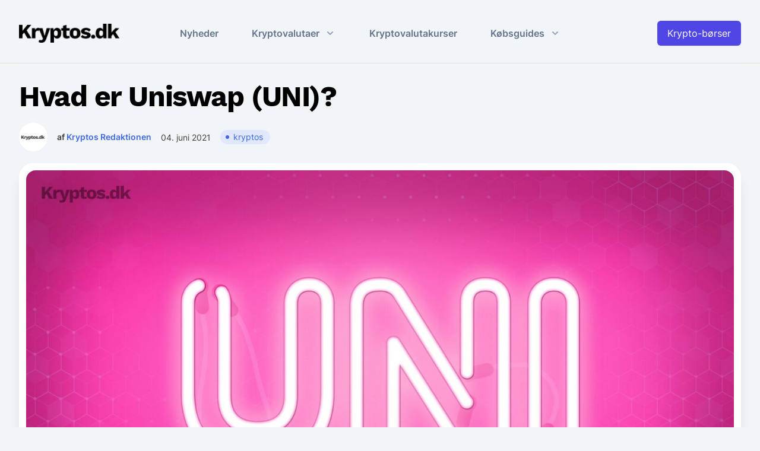

--- FILE ---
content_type: text/html; charset=UTF-8
request_url: https://kryptos.dk/uniswap/
body_size: 18650
content:
<!doctype html>
<html lang="da-DK">

<head>
	<meta charset="UTF-8">
	<meta name="viewport" content="width=device-width, initial-scale=1">
	<link rel="profile" href="https://gmpg.org/xfn/11">
	<link data-minify="1" rel="preload" as="style" href="https://kryptos.dk/wp-content/cache/min/1/wp-content/themes/blockchainwelt/css/fonts.css?ver=1656590865"> 

	
	<meta name='robots' content='index, follow, max-image-preview:large, max-snippet:-1, max-video-preview:-1' />

	<!-- This site is optimized with the Yoast SEO plugin v21.3 - https://yoast.com/wordpress/plugins/seo/ -->
	<title>Hvad er Uniswap (UNI)? &#187; Kryptos.dk</title>
	<meta name="description" content="En af de største DeFi-innovationer er AMM&#039;er. Den første protokol af den slags er netop Uniswap. Klik her for at læse mere om Uniswap og UNI." />
	<link rel="canonical" href="https://kryptos.dk/uniswap/" />
	<meta property="og:locale" content="da_DK" />
	<meta property="og:type" content="article" />
	<meta property="og:title" content="Hvad er Uniswap (UNI)? &#187; Kryptos.dk" />
	<meta property="og:description" content="En af de største DeFi-innovationer er AMM&#039;er. Den første protokol af den slags er netop Uniswap. Klik her for at læse mere om Uniswap og UNI." />
	<meta property="og:url" content="https://kryptos.dk/uniswap/" />
	<meta property="og:site_name" content="Kryptos.dk" />
	<meta property="article:modified_time" content="2021-06-04T13:09:39+00:00" />
	<meta property="og:image" content="https://kryptos.dk/wp-content/uploads/2021/05/Hvad-er-Uniswap.jpg" />
	<meta property="og:image:width" content="1600" />
	<meta property="og:image:height" content="900" />
	<meta property="og:image:type" content="image/jpeg" />
	<meta name="twitter:card" content="summary_large_image" />
	<script type="application/ld+json" class="yoast-schema-graph">{"@context":"https://schema.org","@graph":[{"@type":"WebPage","@id":"https://kryptos.dk/uniswap/","url":"https://kryptos.dk/uniswap/","name":"Hvad er Uniswap (UNI)? &#187; Kryptos.dk","isPartOf":{"@id":"https://kryptos.dk/#website"},"primaryImageOfPage":{"@id":"https://kryptos.dk/uniswap/#primaryimage"},"image":{"@id":"https://kryptos.dk/uniswap/#primaryimage"},"thumbnailUrl":"https://kryptos.dk/wp-content/uploads/2021/05/Hvad-er-Uniswap.jpg","datePublished":"2021-06-04T13:06:28+00:00","dateModified":"2021-06-04T13:09:39+00:00","description":"En af de største DeFi-innovationer er AMM'er. Den første protokol af den slags er netop Uniswap. Klik her for at læse mere om Uniswap og UNI.","breadcrumb":{"@id":"https://kryptos.dk/uniswap/#breadcrumb"},"inLanguage":"da-DK","potentialAction":[{"@type":"ReadAction","target":["https://kryptos.dk/uniswap/"]}]},{"@type":"ImageObject","inLanguage":"da-DK","@id":"https://kryptos.dk/uniswap/#primaryimage","url":"https://kryptos.dk/wp-content/uploads/2021/05/Hvad-er-Uniswap.jpg","contentUrl":"https://kryptos.dk/wp-content/uploads/2021/05/Hvad-er-Uniswap.jpg","width":1600,"height":900,"caption":"Hvad er Uniswap (UNI)?"},{"@type":"BreadcrumbList","@id":"https://kryptos.dk/uniswap/#breadcrumb","itemListElement":[{"@type":"ListItem","position":1,"name":"Start","item":"https://kryptos.dk/"},{"@type":"ListItem","position":2,"name":"Was ist","item":"https://kryptos.dk/was-ist/"},{"@type":"ListItem","position":3,"name":"Hvad er Uniswap (UNI)?"}]},{"@type":"WebSite","@id":"https://kryptos.dk/#website","url":"https://kryptos.dk/","name":"Kryptos.dk","description":"Fremtidens penge","publisher":{"@id":"https://kryptos.dk/#organization"},"potentialAction":[{"@type":"SearchAction","target":{"@type":"EntryPoint","urlTemplate":"https://kryptos.dk/?s={search_term_string}"},"query-input":"required name=search_term_string"}],"inLanguage":"da-DK"},{"@type":"Organization","@id":"https://kryptos.dk/#organization","name":"Kryptos.dk","url":"https://kryptos.dk/","logo":{"@type":"ImageObject","inLanguage":"da-DK","@id":"https://kryptos.dk/#/schema/logo/image/","url":"https://kryptos.dk/wp-content/uploads/2021/03/Kryptosdk-tekstlogo.png","contentUrl":"https://kryptos.dk/wp-content/uploads/2021/03/Kryptosdk-tekstlogo.png","width":816,"height":155,"caption":"Kryptos.dk"},"image":{"@id":"https://kryptos.dk/#/schema/logo/image/"}}]}</script>
	<!-- / Yoast SEO plugin. -->


<link rel='dns-prefetch' href='//kit.fontawesome.com' />
<link rel='dns-prefetch' href='//code.highcharts.com' />
<link rel="alternate" type="application/rss+xml" title="Kryptos.dk &raquo; Feed" href="https://kryptos.dk/feed/" />
<link rel="alternate" type="application/rss+xml" title="Kryptos.dk &raquo;-kommentar-feed" href="https://kryptos.dk/comments/feed/" />
<link rel="alternate" type="application/rss+xml" title="Kryptos.dk &raquo; Hvad er Uniswap (UNI)?-kommentar-feed" href="https://kryptos.dk/uniswap/feed/" />
<style>
img.wp-smiley,
img.emoji {
	display: inline !important;
	border: none !important;
	box-shadow: none !important;
	height: 1em !important;
	width: 1em !important;
	margin: 0 0.07em !important;
	vertical-align: -0.1em !important;
	background: none !important;
	padding: 0 !important;
}
</style>
	<link rel='stylesheet' id='wp-block-library-css' href='https://kryptos.dk/wp-includes/css/dist/block-library/style.min.css?ver=6.3.7' media='all' />
<style id='safe-svg-svg-icon-style-inline-css'>
.safe-svg-cover{text-align:center}.safe-svg-cover .safe-svg-inside{display:inline-block;max-width:100%}.safe-svg-cover svg{height:100%;max-height:100%;max-width:100%;width:100%}

</style>
<style id='classic-theme-styles-inline-css'>
/*! This file is auto-generated */
.wp-block-button__link{color:#fff;background-color:#32373c;border-radius:9999px;box-shadow:none;text-decoration:none;padding:calc(.667em + 2px) calc(1.333em + 2px);font-size:1.125em}.wp-block-file__button{background:#32373c;color:#fff;text-decoration:none}
</style>
<style id='global-styles-inline-css'>
body{--wp--preset--color--black: #000000;--wp--preset--color--cyan-bluish-gray: #abb8c3;--wp--preset--color--white: #ffffff;--wp--preset--color--pale-pink: #f78da7;--wp--preset--color--vivid-red: #cf2e2e;--wp--preset--color--luminous-vivid-orange: #ff6900;--wp--preset--color--luminous-vivid-amber: #fcb900;--wp--preset--color--light-green-cyan: #7bdcb5;--wp--preset--color--vivid-green-cyan: #00d084;--wp--preset--color--pale-cyan-blue: #8ed1fc;--wp--preset--color--vivid-cyan-blue: #0693e3;--wp--preset--color--vivid-purple: #9b51e0;--wp--preset--gradient--vivid-cyan-blue-to-vivid-purple: linear-gradient(135deg,rgba(6,147,227,1) 0%,rgb(155,81,224) 100%);--wp--preset--gradient--light-green-cyan-to-vivid-green-cyan: linear-gradient(135deg,rgb(122,220,180) 0%,rgb(0,208,130) 100%);--wp--preset--gradient--luminous-vivid-amber-to-luminous-vivid-orange: linear-gradient(135deg,rgba(252,185,0,1) 0%,rgba(255,105,0,1) 100%);--wp--preset--gradient--luminous-vivid-orange-to-vivid-red: linear-gradient(135deg,rgba(255,105,0,1) 0%,rgb(207,46,46) 100%);--wp--preset--gradient--very-light-gray-to-cyan-bluish-gray: linear-gradient(135deg,rgb(238,238,238) 0%,rgb(169,184,195) 100%);--wp--preset--gradient--cool-to-warm-spectrum: linear-gradient(135deg,rgb(74,234,220) 0%,rgb(151,120,209) 20%,rgb(207,42,186) 40%,rgb(238,44,130) 60%,rgb(251,105,98) 80%,rgb(254,248,76) 100%);--wp--preset--gradient--blush-light-purple: linear-gradient(135deg,rgb(255,206,236) 0%,rgb(152,150,240) 100%);--wp--preset--gradient--blush-bordeaux: linear-gradient(135deg,rgb(254,205,165) 0%,rgb(254,45,45) 50%,rgb(107,0,62) 100%);--wp--preset--gradient--luminous-dusk: linear-gradient(135deg,rgb(255,203,112) 0%,rgb(199,81,192) 50%,rgb(65,88,208) 100%);--wp--preset--gradient--pale-ocean: linear-gradient(135deg,rgb(255,245,203) 0%,rgb(182,227,212) 50%,rgb(51,167,181) 100%);--wp--preset--gradient--electric-grass: linear-gradient(135deg,rgb(202,248,128) 0%,rgb(113,206,126) 100%);--wp--preset--gradient--midnight: linear-gradient(135deg,rgb(2,3,129) 0%,rgb(40,116,252) 100%);--wp--preset--font-size--small: 13px;--wp--preset--font-size--medium: 20px;--wp--preset--font-size--large: 36px;--wp--preset--font-size--x-large: 42px;--wp--preset--spacing--20: 0.44rem;--wp--preset--spacing--30: 0.67rem;--wp--preset--spacing--40: 1rem;--wp--preset--spacing--50: 1.5rem;--wp--preset--spacing--60: 2.25rem;--wp--preset--spacing--70: 3.38rem;--wp--preset--spacing--80: 5.06rem;--wp--preset--shadow--natural: 6px 6px 9px rgba(0, 0, 0, 0.2);--wp--preset--shadow--deep: 12px 12px 50px rgba(0, 0, 0, 0.4);--wp--preset--shadow--sharp: 6px 6px 0px rgba(0, 0, 0, 0.2);--wp--preset--shadow--outlined: 6px 6px 0px -3px rgba(255, 255, 255, 1), 6px 6px rgba(0, 0, 0, 1);--wp--preset--shadow--crisp: 6px 6px 0px rgba(0, 0, 0, 1);}:where(.is-layout-flex){gap: 0.5em;}:where(.is-layout-grid){gap: 0.5em;}body .is-layout-flow > .alignleft{float: left;margin-inline-start: 0;margin-inline-end: 2em;}body .is-layout-flow > .alignright{float: right;margin-inline-start: 2em;margin-inline-end: 0;}body .is-layout-flow > .aligncenter{margin-left: auto !important;margin-right: auto !important;}body .is-layout-constrained > .alignleft{float: left;margin-inline-start: 0;margin-inline-end: 2em;}body .is-layout-constrained > .alignright{float: right;margin-inline-start: 2em;margin-inline-end: 0;}body .is-layout-constrained > .aligncenter{margin-left: auto !important;margin-right: auto !important;}body .is-layout-constrained > :where(:not(.alignleft):not(.alignright):not(.alignfull)){max-width: var(--wp--style--global--content-size);margin-left: auto !important;margin-right: auto !important;}body .is-layout-constrained > .alignwide{max-width: var(--wp--style--global--wide-size);}body .is-layout-flex{display: flex;}body .is-layout-flex{flex-wrap: wrap;align-items: center;}body .is-layout-flex > *{margin: 0;}body .is-layout-grid{display: grid;}body .is-layout-grid > *{margin: 0;}:where(.wp-block-columns.is-layout-flex){gap: 2em;}:where(.wp-block-columns.is-layout-grid){gap: 2em;}:where(.wp-block-post-template.is-layout-flex){gap: 1.25em;}:where(.wp-block-post-template.is-layout-grid){gap: 1.25em;}.has-black-color{color: var(--wp--preset--color--black) !important;}.has-cyan-bluish-gray-color{color: var(--wp--preset--color--cyan-bluish-gray) !important;}.has-white-color{color: var(--wp--preset--color--white) !important;}.has-pale-pink-color{color: var(--wp--preset--color--pale-pink) !important;}.has-vivid-red-color{color: var(--wp--preset--color--vivid-red) !important;}.has-luminous-vivid-orange-color{color: var(--wp--preset--color--luminous-vivid-orange) !important;}.has-luminous-vivid-amber-color{color: var(--wp--preset--color--luminous-vivid-amber) !important;}.has-light-green-cyan-color{color: var(--wp--preset--color--light-green-cyan) !important;}.has-vivid-green-cyan-color{color: var(--wp--preset--color--vivid-green-cyan) !important;}.has-pale-cyan-blue-color{color: var(--wp--preset--color--pale-cyan-blue) !important;}.has-vivid-cyan-blue-color{color: var(--wp--preset--color--vivid-cyan-blue) !important;}.has-vivid-purple-color{color: var(--wp--preset--color--vivid-purple) !important;}.has-black-background-color{background-color: var(--wp--preset--color--black) !important;}.has-cyan-bluish-gray-background-color{background-color: var(--wp--preset--color--cyan-bluish-gray) !important;}.has-white-background-color{background-color: var(--wp--preset--color--white) !important;}.has-pale-pink-background-color{background-color: var(--wp--preset--color--pale-pink) !important;}.has-vivid-red-background-color{background-color: var(--wp--preset--color--vivid-red) !important;}.has-luminous-vivid-orange-background-color{background-color: var(--wp--preset--color--luminous-vivid-orange) !important;}.has-luminous-vivid-amber-background-color{background-color: var(--wp--preset--color--luminous-vivid-amber) !important;}.has-light-green-cyan-background-color{background-color: var(--wp--preset--color--light-green-cyan) !important;}.has-vivid-green-cyan-background-color{background-color: var(--wp--preset--color--vivid-green-cyan) !important;}.has-pale-cyan-blue-background-color{background-color: var(--wp--preset--color--pale-cyan-blue) !important;}.has-vivid-cyan-blue-background-color{background-color: var(--wp--preset--color--vivid-cyan-blue) !important;}.has-vivid-purple-background-color{background-color: var(--wp--preset--color--vivid-purple) !important;}.has-black-border-color{border-color: var(--wp--preset--color--black) !important;}.has-cyan-bluish-gray-border-color{border-color: var(--wp--preset--color--cyan-bluish-gray) !important;}.has-white-border-color{border-color: var(--wp--preset--color--white) !important;}.has-pale-pink-border-color{border-color: var(--wp--preset--color--pale-pink) !important;}.has-vivid-red-border-color{border-color: var(--wp--preset--color--vivid-red) !important;}.has-luminous-vivid-orange-border-color{border-color: var(--wp--preset--color--luminous-vivid-orange) !important;}.has-luminous-vivid-amber-border-color{border-color: var(--wp--preset--color--luminous-vivid-amber) !important;}.has-light-green-cyan-border-color{border-color: var(--wp--preset--color--light-green-cyan) !important;}.has-vivid-green-cyan-border-color{border-color: var(--wp--preset--color--vivid-green-cyan) !important;}.has-pale-cyan-blue-border-color{border-color: var(--wp--preset--color--pale-cyan-blue) !important;}.has-vivid-cyan-blue-border-color{border-color: var(--wp--preset--color--vivid-cyan-blue) !important;}.has-vivid-purple-border-color{border-color: var(--wp--preset--color--vivid-purple) !important;}.has-vivid-cyan-blue-to-vivid-purple-gradient-background{background: var(--wp--preset--gradient--vivid-cyan-blue-to-vivid-purple) !important;}.has-light-green-cyan-to-vivid-green-cyan-gradient-background{background: var(--wp--preset--gradient--light-green-cyan-to-vivid-green-cyan) !important;}.has-luminous-vivid-amber-to-luminous-vivid-orange-gradient-background{background: var(--wp--preset--gradient--luminous-vivid-amber-to-luminous-vivid-orange) !important;}.has-luminous-vivid-orange-to-vivid-red-gradient-background{background: var(--wp--preset--gradient--luminous-vivid-orange-to-vivid-red) !important;}.has-very-light-gray-to-cyan-bluish-gray-gradient-background{background: var(--wp--preset--gradient--very-light-gray-to-cyan-bluish-gray) !important;}.has-cool-to-warm-spectrum-gradient-background{background: var(--wp--preset--gradient--cool-to-warm-spectrum) !important;}.has-blush-light-purple-gradient-background{background: var(--wp--preset--gradient--blush-light-purple) !important;}.has-blush-bordeaux-gradient-background{background: var(--wp--preset--gradient--blush-bordeaux) !important;}.has-luminous-dusk-gradient-background{background: var(--wp--preset--gradient--luminous-dusk) !important;}.has-pale-ocean-gradient-background{background: var(--wp--preset--gradient--pale-ocean) !important;}.has-electric-grass-gradient-background{background: var(--wp--preset--gradient--electric-grass) !important;}.has-midnight-gradient-background{background: var(--wp--preset--gradient--midnight) !important;}.has-small-font-size{font-size: var(--wp--preset--font-size--small) !important;}.has-medium-font-size{font-size: var(--wp--preset--font-size--medium) !important;}.has-large-font-size{font-size: var(--wp--preset--font-size--large) !important;}.has-x-large-font-size{font-size: var(--wp--preset--font-size--x-large) !important;}
.wp-block-navigation a:where(:not(.wp-element-button)){color: inherit;}
:where(.wp-block-post-template.is-layout-flex){gap: 1.25em;}:where(.wp-block-post-template.is-layout-grid){gap: 1.25em;}
:where(.wp-block-columns.is-layout-flex){gap: 2em;}:where(.wp-block-columns.is-layout-grid){gap: 2em;}
.wp-block-pullquote{font-size: 1.5em;line-height: 1.6;}
</style>
<link data-minify="1" rel='stylesheet' id='ppress-frontend-css' href='https://kryptos.dk/wp-content/cache/min/1/wp-content/plugins/wp-user-avatar/assets/css/frontend.min.css?ver=1656590865' media='all' />
<link rel='stylesheet' id='ppress-flatpickr-css' href='https://kryptos.dk/wp-content/plugins/wp-user-avatar/assets/flatpickr/flatpickr.min.css?ver=4.13.4' media='all' />
<link rel='stylesheet' id='ppress-select2-css' href='https://kryptos.dk/wp-content/plugins/wp-user-avatar/assets/select2/select2.min.css?ver=6.3.7' media='all' />
<link data-minify="1" rel='stylesheet' id='blockchainwelt-css' href='https://kryptos.dk/wp-content/cache/min/1/wp-content/themes/blockchainwelt/css/blockchainwelt.css?ver=1656590865' media='all' />
<link data-minify="1" rel='stylesheet' id='fonts-css' href='https://kryptos.dk/wp-content/cache/min/1/wp-content/themes/blockchainwelt/css/fonts.css?ver=1656590865' media='all' />
<script src='https://kryptos.dk/wp-includes/js/jquery/jquery.min.js?ver=3.7.0' id='jquery-core-js' defer></script>
<script src='https://kryptos.dk/wp-includes/js/jquery/jquery-migrate.min.js?ver=3.4.1' id='jquery-migrate-js' defer></script>
<script src='https://kryptos.dk/wp-content/plugins/wp-user-avatar/assets/flatpickr/flatpickr.min.js?ver=4.13.4' id='ppress-flatpickr-js' defer></script>
<script src='https://kryptos.dk/wp-content/plugins/wp-user-avatar/assets/select2/select2.min.js?ver=4.13.4' id='ppress-select2-js' defer></script>
<script src='https://kryptos.dk/wp-content/themes/blockchainwelt/resources/js/always.js?ver=6.3.7' id='always-js' defer></script>
<script src='https://kit.fontawesome.com/cae5b35a09.js?ver=6.3.7' id='fontawesome-js' defer></script>
<script data-minify="1" src='https://kryptos.dk/wp-content/cache/min/1/highcharts.js?ver=1656590865' id='highcharts_core-js' defer></script>
<script data-minify="1" src='https://kryptos.dk/wp-content/cache/min/1/modules/accessibility.js?ver=1656590865' id='highcharts_accessibility-js' defer></script>
<script data-minify="1" src='https://kryptos.dk/wp-content/cache/min/1/modules/full-screen.js?ver=1656590865' id='highcharts_fullscreen-js' defer></script>
<script data-minify="1" src='https://kryptos.dk/wp-content/cache/min/1/wp-content/themes/blockchainwelt/resources/js/alpine.js?ver=1656590865' id='alpine-js'></script>
<script data-minify="1" src='https://kryptos.dk/wp-content/cache/min/1/wp-content/themes/blockchainwelt/resources/js/was-ist.js?ver=1656591123' id='prognosen-js' defer></script>
<link rel="https://api.w.org/" href="https://kryptos.dk/wp-json/" /><link rel="alternate" type="application/json" href="https://kryptos.dk/wp-json/wp/v2/was-ist/30450" /><link rel="EditURI" type="application/rsd+xml" title="RSD" href="https://kryptos.dk/xmlrpc.php?rsd" />
<meta name="generator" content="WordPress 6.3.7" />
<link rel='shortlink' href='https://kryptos.dk/?p=30450' />
<link rel="alternate" type="application/json+oembed" href="https://kryptos.dk/wp-json/oembed/1.0/embed?url=https%3A%2F%2Fkryptos.dk%2Funiswap%2F" />
<link rel="alternate" type="text/xml+oembed" href="https://kryptos.dk/wp-json/oembed/1.0/embed?url=https%3A%2F%2Fkryptos.dk%2Funiswap%2F&#038;format=xml" />
	<!-- Google Tag Manager -->
<script>(function(w,d,s,l,i){w[l]=w[l]||[];w[l].push({'gtm.start':
new Date().getTime(),event:'gtm.js'});var f=d.getElementsByTagName(s)[0],
j=d.createElement(s),dl=l!='dataLayer'?'&l='+l:'';j.async=true;j.src=
'https://www.googletagmanager.com/gtm.js?id='+i+dl;f.parentNode.insertBefore(j,f);
})(window,document,'script','dataLayer','GTM-KPDQMPX');</script>
<!-- End Google Tag Manager -->
	<link rel="icon" href="https://kryptos.dk/wp-content/uploads/2021/05/cropped-favicon-l-32x32.png" sizes="32x32" />
<link rel="icon" href="https://kryptos.dk/wp-content/uploads/2021/05/cropped-favicon-l-192x192.png" sizes="192x192" />
<link rel="apple-touch-icon" href="https://kryptos.dk/wp-content/uploads/2021/05/cropped-favicon-l-180x180.png" />
<meta name="msapplication-TileImage" content="https://kryptos.dk/wp-content/uploads/2021/05/cropped-favicon-l-270x270.png" />
<noscript><style id="rocket-lazyload-nojs-css">.rll-youtube-player, [data-lazy-src]{display:none !important;}</style></noscript></head>

<body data-rsssl=1 class="was-ist-template-default single single-was-ist postid-30450 single-format-standard wp-custom-logo">
	<!-- Google Tag Manager (noscript) -->
<noscript><iframe src="https://www.googletagmanager.com/ns.html?id=GTM-KPDQMPX"
height="0" width="0" style="display:none;visibility:hidden"></iframe></noscript>
<!-- End Google Tag Manager (noscript) -->
	<div id="page" class="site" >
		<a class="skip-link screen-reader-text" href="#primary">Skip to content</a>

		<header id="masthead" class="border-b border-gray-200 site-header">
						<div class="relative" x-data="{ mOpen: false }">
	<div class="px-4 mx-auto max-w-7xl sm:px-8">
		<div class="flex items-center justify-between py-5 border-b-2 border-grayblue-100 lg:justify-start lg:space-x-4">
			<div class="flex justify-start flex-shrink mr-10 lg:w-0 lg:flex-1">
				<a href="/" class="flex-none">
					<span class="sr-only">Kryptos.dk</span>
					<img src="data:image/svg+xml,%3Csvg%20xmlns='http://www.w3.org/2000/svg'%20viewBox='0%200%20687%20130'%3E%3C/svg%3E" alt="Kryptos.dk" width="687" height="130" class="w-auto h-8 mt-2 alignnone size-full wp-image-20" data-lazy-src="/wp-content/themes/blockchainwelt/resources/img/branded/Kryptos-dk-cropped.png" /><noscript><img src="/wp-content/themes/blockchainwelt/resources/img/branded/Kryptos-dk-cropped.png" alt="Kryptos.dk" width="687" height="130" class="w-auto h-8 mt-2 alignnone size-full wp-image-20" /></noscript>
				</a>
			</div>
			<div class="-my-2 -mr-2 lg:hidden">
				<button type="button" @click="mOpen = true" class="inline-flex items-center justify-center p-2 rounded-md text-grayblue-400 hover:text-grayblue-500 hover:bg-grayblue-100 focus:outline-none focus:ring-2 focus:ring-inset focus:ring-indigo-500">
					<span class="sr-only">Open menu</span>
					<svg class="w-6 h-6" xmlns="http://www.w3.org/2000/svg" fill="none" viewBox="0 0 24 24" stroke="currentColor" aria-hidden="true">
						<path stroke-linecap="round" stroke-linejoin="round" stroke-width="2" d="M4 6h16M4 12h16M4 18h16" />
					</svg>
				</button>
			</div>
			<nav class="hidden space-x-6 lg:flex lg:pt-2" x-data="{ dropdown: false, dropdown2: false, dropdown3: false }">
				<a href="/nyheder/" class="p-2 text-base font-semibold text-grayblue-500 xl:p-4 hover:text-grayblue-600">
					Nyheder
				</a>

				<div class="relative -mt-1">
					<a href="/kryptovaluta-kurser/" x-on:mouseenter="dropdown = true, dropdown2 = false, dropdown3 = false" class="inline-flex items-center p-2 text-base font-semibold bg-transparent rounded-md text-grayblue-500 xl:p-4 group hover:text-grayblue-600 focus:outline-none focus:ring-2 focus:ring-offset-2 focus:ring-indigo-500">
						<span class="pt-1">Kryptovalutaer</span>
						<svg class="w-5 h-5 mt-1 ml-2 text-grayblue-400 group-hover:text-grayblue-500" xmlns="http://www.w3.org/2000/svg" viewBox="0 0 20 20" fill="currentColor" aria-hidden="true">
							<path fill-rule="evenodd" d="M5.293 7.293a1 1 0 011.414 0L10 10.586l3.293-3.293a1 1 0 111.414 1.414l-4 4a1 1 0 01-1.414 0l-4-4a1 1 0 010-1.414z" clip-rule="evenodd" />
						</svg>
					</a>

					<div x-on:mouseleave="dropdown = false, dropdown2 = false" class="absolute z-10 w-screen max-w-4xl px-2 mt-2 -ml-4 transform sm:px-0 lg:ml-0 lg:left-1/2 lg:-translate-x-1/2" x-show="dropdown" x-transition:enter="transition ease-out duration-200" x-transition:enter-start="opacity-0 translate-y-1" x-transition:enter-end="opacity-100 translate-y-0" x-transition:leave="transition ease-in duration-150" x-transition:leave-start="opacity-100 translate-y-0" x-transition:leave-end="opacity-0 translate-y-1" @click.away="dropdown = false">
						<div class="overflow-hidden rounded-lg shadow-lg ring-1 ring-black ring-opacity-5">
							<div class="relative grid gap-6 px-5 py-6 bg-white sm:gap-8 sm:p-8 lg:grid-cols-3">
								<a href="/bitcoin/" class="flex items-start p-3 -m-3 rounded-lg hover:bg-grayblue-50">
									<div class="flex items-center flex-shrink-0 w-6 h-6">
										<img src="data:image/svg+xml,%3Csvg%20xmlns='http://www.w3.org/2000/svg'%20viewBox='0%200%20300%20300'%3E%3C/svg%3E" alt="Bitcoin (BTC)" width="300" height="300" class="w-10 h-10 mr-4 max-h-32px alignnone" role="img" data-lazy-src="/wp-content/themes/blockchainwelt/resources/img/coin-icons/BTC.svg" /><noscript><img src="/wp-content/themes/blockchainwelt/resources/img/coin-icons/BTC.svg" alt="Bitcoin (BTC)" width="300" height="300" class="w-10 h-10 mr-4 max-h-32px alignnone" role="img" /></noscript>
									</div>
									<div class="ml-4">
										<p class="m-0 text-base font-semibold text-grayblue-600">
											Bitcoin (BTC)
										</p>
									</div>
								</a>

								<a href="/ethereum/" class="flex items-start p-3 -m-3 rounded-lg hover:bg-grayblue-50">
									<div class="flex items-center flex-shrink-0 w-6 h-6">
										<img src="data:image/svg+xml,%3Csvg%20xmlns='http://www.w3.org/2000/svg'%20viewBox='0%200%20300%20300'%3E%3C/svg%3E" alt="Ethereum (ETH)" width="300" height="300" class="w-10 h-10 mr-4 max-h-32px alignnone" role="img" data-lazy-src="/wp-content/themes/blockchainwelt/resources/img/coin-icons/ETH.svg" /><noscript><img src="/wp-content/themes/blockchainwelt/resources/img/coin-icons/ETH.svg" alt="Ethereum (ETH)" width="300" height="300" class="w-10 h-10 mr-4 max-h-32px alignnone" role="img" /></noscript>
									</div>
									<div class="ml-4">
										<p class="m-0 text-base font-semibold text-grayblue-600">
											Ethereum (ETH)
										</p>
									</div>
								</a>

								<a href="/polkadot/" class="flex items-start p-3 -m-3 rounded-lg hover:bg-grayblue-50">
									<div class="flex items-center flex-shrink-0 w-6 h-6">
										<img src="data:image/svg+xml,%3Csvg%20xmlns='http://www.w3.org/2000/svg'%20viewBox='0%200%20300%20300'%3E%3C/svg%3E" alt="Polkadot (DOT)" width="300" height="300" class="w-10 h-10 mr-4 max-h-32px alignnone" role="img" data-lazy-src="/wp-content/themes/blockchainwelt/resources/img/coin-icons/DOT.svg" /><noscript><img src="/wp-content/themes/blockchainwelt/resources/img/coin-icons/DOT.svg" alt="Polkadot (DOT)" width="300" height="300" class="w-10 h-10 mr-4 max-h-32px alignnone" role="img" /></noscript>
									</div>
									<div class="ml-4">
										<p class="m-0 text-base font-semibold text-grayblue-600">
											Polkadot (DOT)
										</p>
									</div>
								</a>

								<a href="/litecoin/" class="flex items-start p-3 -m-3 rounded-lg hover:bg-grayblue-50">
									<div class="flex items-center flex-shrink-0 w-6 h-6">
										<img src="data:image/svg+xml,%3Csvg%20xmlns='http://www.w3.org/2000/svg'%20viewBox='0%200%20300%20300'%3E%3C/svg%3E" alt="Litecoin (LTC)" width="300" height="300" class="w-10 h-10 mr-4 max-h-32px alignnone" role="img" data-lazy-src="/wp-content/themes/blockchainwelt/resources/img/coin-icons/LTC.svg" /><noscript><img src="/wp-content/themes/blockchainwelt/resources/img/coin-icons/LTC.svg" alt="Litecoin (LTC)" width="300" height="300" class="w-10 h-10 mr-4 max-h-32px alignnone" role="img" /></noscript>
									</div>
									<div class="ml-4">
										<p class="m-0 text-base font-semibold text-grayblue-600">
											Litecoin (LTC)
										</p>
									</div>
								</a>

								<a href="/dogecoin/" class="flex items-start p-3 -m-3 rounded-lg hover:bg-grayblue-50">
									<div class="flex items-center flex-shrink-0 w-6 h-6">
										<img src="data:image/svg+xml,%3Csvg%20xmlns='http://www.w3.org/2000/svg'%20viewBox='0%200%20300%20300'%3E%3C/svg%3E" alt="Dogecoin (DOGE)" width="300" height="300" class="w-10 h-10 mr-4 max-h-32px alignnone" role="img" data-lazy-src="/wp-content/themes/blockchainwelt/resources/img/coin-icons/DOGE.svg" /><noscript><img src="/wp-content/themes/blockchainwelt/resources/img/coin-icons/DOGE.svg" alt="Dogecoin (DOGE)" width="300" height="300" class="w-10 h-10 mr-4 max-h-32px alignnone" role="img" /></noscript>
									</div>
									<div class="ml-4">
										<p class="m-0 text-base font-semibold text-grayblue-600">
											Dogecoin (DOGE)
										</p>
									</div>
								</a>

								<a href="/ripple/" class="flex items-start p-3 -m-3 rounded-lg hover:bg-grayblue-50">
									<div class="flex items-center flex-shrink-0 w-6 h-6">
										<img src="data:image/svg+xml,%3Csvg%20xmlns='http://www.w3.org/2000/svg'%20viewBox='0%200%20300%20300'%3E%3C/svg%3E" alt="Ripple (XRP)" width="300" height="300" class="w-10 h-10 mr-4 max-h-32px alignnone" role="img" data-lazy-src="/wp-content/themes/blockchainwelt/resources/img/coin-icons/XRP.svg" /><noscript><img src="/wp-content/themes/blockchainwelt/resources/img/coin-icons/XRP.svg" alt="Ripple (XRP)" width="300" height="300" class="w-10 h-10 mr-4 max-h-32px alignnone" role="img" /></noscript>
									</div>
									<div class="ml-4">
										<p class="m-0 text-base font-semibold text-grayblue-600">
											Ripple (XRP)
										</p>
									</div>
								</a>

								<a href="/cardano/" class="flex items-start p-3 -m-3 rounded-lg hover:bg-grayblue-50">
									<div class="flex items-center flex-shrink-0 w-6 h-6">
										<img src="data:image/svg+xml,%3Csvg%20xmlns='http://www.w3.org/2000/svg'%20viewBox='0%200%20300%20300'%3E%3C/svg%3E" alt="Cardano (ADA)" width="300" height="300" class="w-10 h-10 mr-4 max-h-32px alignnone" role="img" data-lazy-src="/wp-content/themes/blockchainwelt/resources/img/coin-icons/ADA.svg" /><noscript><img src="/wp-content/themes/blockchainwelt/resources/img/coin-icons/ADA.svg" alt="Cardano (ADA)" width="300" height="300" class="w-10 h-10 mr-4 max-h-32px alignnone" role="img" /></noscript>
									</div>
									<div class="ml-4">
										<p class="m-0 text-base font-semibold text-grayblue-600">
											Cardano (ADA)
										</p>
									</div>
								</a>

								<a href="/iota/" class="flex items-start p-3 -m-3 rounded-lg hover:bg-grayblue-50">
									<div class="flex items-center flex-shrink-0 w-6 h-6">
										<img src="data:image/svg+xml,%3Csvg%20xmlns='http://www.w3.org/2000/svg'%20viewBox='0%200%20300%20300'%3E%3C/svg%3E" alt="IOTA (MIOTA)" width="300" height="300" class="w-10 h-10 mr-4 max-h-32px alignnone" role="img" data-lazy-src="/wp-content/themes/blockchainwelt/resources/img/coin-icons/IOTA.svg" /><noscript><img src="/wp-content/themes/blockchainwelt/resources/img/coin-icons/IOTA.svg" alt="IOTA (MIOTA)" width="300" height="300" class="w-10 h-10 mr-4 max-h-32px alignnone" role="img" /></noscript>
									</div>
									<div class="ml-4">
										<p class="m-0 text-base font-semibold text-grayblue-600">
											IOTA (MIOTA)
										</p>
									</div>
								</a>

								<a href="/tezos/" class="flex items-start p-3 -m-3 rounded-lg hover:bg-grayblue-50">
									<div class="flex items-center flex-shrink-0 w-6 h-6">
										<img src="data:image/svg+xml,%3Csvg%20xmlns='http://www.w3.org/2000/svg'%20viewBox='0%200%20300%20300'%3E%3C/svg%3E" alt="Tezos (XTZ)" width="300" height="300" class="w-10 h-10 mr-4 max-h-32px alignnone" role="img" data-lazy-src="/wp-content/themes/blockchainwelt/resources/img/coin-icons/XTZ.svg" /><noscript><img src="/wp-content/themes/blockchainwelt/resources/img/coin-icons/XTZ.svg" alt="Tezos (XTZ)" width="300" height="300" class="w-10 h-10 mr-4 max-h-32px alignnone" role="img" /></noscript>
									</div>
									<div class="ml-4">
										<p class="m-0 text-base font-semibold text-grayblue-600">
											Tezos (XTZ)
										</p>
									</div>
								</a>

								<a href="/binance-coin/" class="flex items-start p-3 -m-3 rounded-lg hover:bg-grayblue-50">
									<div class="flex items-center flex-shrink-0 w-6 h-6">
										<img src="data:image/svg+xml,%3Csvg%20xmlns='http://www.w3.org/2000/svg'%20viewBox='0%200%20300%20300'%3E%3C/svg%3E" alt="Binance Coin (BNB)" width="300" height="300" class="w-10 h-10 mr-4 max-h-32px alignnone" role="img" data-lazy-src="/wp-content/themes/blockchainwelt/resources/img/coin-icons/BNB.svg" /><noscript><img src="/wp-content/themes/blockchainwelt/resources/img/coin-icons/BNB.svg" alt="Binance Coin (BNB)" width="300" height="300" class="w-10 h-10 mr-4 max-h-32px alignnone" role="img" /></noscript>
									</div>
									<div class="ml-4">
										<p class="m-0 text-base font-semibold text-grayblue-600">
											Binance Coin (BNB)
										</p>
									</div>
								</a>


								<a href="/cosmos/" class="flex items-start p-3 -m-3 rounded-lg hover:bg-grayblue-50">
									<div class="flex items-center flex-shrink-0 w-6 h-6">
										<img src="data:image/svg+xml,%3Csvg%20xmlns='http://www.w3.org/2000/svg'%20viewBox='0%200%20300%20300'%3E%3C/svg%3E" alt="Cosmos (ATOM)" width="300" height="300" class="w-10 h-10 mr-4 max-h-32px alignnone" role="img" data-lazy-src="/wp-content/themes/blockchainwelt/resources/img/coin-icons/ATOM.svg" /><noscript><img src="/wp-content/themes/blockchainwelt/resources/img/coin-icons/ATOM.svg" alt="Cosmos (ATOM)" width="300" height="300" class="w-10 h-10 mr-4 max-h-32px alignnone" role="img" /></noscript>
									</div>
									<div class="ml-4">
										<p class="m-0 text-base font-semibold text-grayblue-600">
											Cosmos (ATOM)
										</p>
									</div>
								</a>

								<a href="/vechain/" class="flex items-start p-3 -m-3 rounded-lg hover:bg-grayblue-50">
									<div class="flex items-center flex-shrink-0 w-6 h-6">
										<img src="data:image/svg+xml,%3Csvg%20xmlns='http://www.w3.org/2000/svg'%20viewBox='0%200%20300%20300'%3E%3C/svg%3E" alt="Vechain (VET)" width="300" height="300" class="w-10 h-10 mr-4 max-h-32px alignnone" role="img" data-lazy-src="/wp-content/themes/blockchainwelt/resources/img/coin-icons/VET.svg" /><noscript><img src="/wp-content/themes/blockchainwelt/resources/img/coin-icons/VET.svg" alt="Vechain (VET)" width="300" height="300" class="w-10 h-10 mr-4 max-h-32px alignnone" role="img" /></noscript>
									</div>
									<div class="ml-4">
										<p class="m-0 text-base font-semibold text-grayblue-600">
											Vechain (VET)
										</p>
									</div>
								</a>

								<a href="/aave/" class="flex items-start p-3 -m-3 rounded-lg hover:bg-grayblue-50">
									<div class="flex items-center flex-shrink-0 w-6 h-6">
										<img src="data:image/svg+xml,%3Csvg%20xmlns='http://www.w3.org/2000/svg'%20viewBox='0%200%20300%20300'%3E%3C/svg%3E" alt="Aave (AAVE)" width="300" height="300" class="w-10 h-10 mr-4 max-h-32px alignnone" role="img" data-lazy-src="/wp-content/themes/blockchainwelt/resources/img/coin-icons/AAVE.svg" /><noscript><img src="/wp-content/themes/blockchainwelt/resources/img/coin-icons/AAVE.svg" alt="Aave (AAVE)" width="300" height="300" class="w-10 h-10 mr-4 max-h-32px alignnone" role="img" /></noscript>
									</div>
									<div class="ml-4">
										<p class="m-0 text-base font-semibold text-grayblue-600">
											Aave (AAVE)
										</p>
									</div>
								</a>

								<a href="/chainlink/" class="flex items-start p-3 -m-3 rounded-lg hover:bg-grayblue-50">
									<div class="flex items-center flex-shrink-0 w-6 h-6">
										<img src="data:image/svg+xml,%3Csvg%20xmlns='http://www.w3.org/2000/svg'%20viewBox='0%200%20300%20300'%3E%3C/svg%3E" alt="Chainlink (LINK)" width="300" height="300" class="w-10 h-10 mr-4 max-h-32px alignnone" role="img" data-lazy-src="/wp-content/themes/blockchainwelt/resources/img/coin-icons/LINK.svg" /><noscript><img src="/wp-content/themes/blockchainwelt/resources/img/coin-icons/LINK.svg" alt="Chainlink (LINK)" width="300" height="300" class="w-10 h-10 mr-4 max-h-32px alignnone" role="img" /></noscript>
									</div>
									<div class="ml-4">
										<p class="m-0 text-base font-semibold text-grayblue-600">
											Chainlink (LINK)
										</p>
									</div>
								</a>

								<a href="/uniswap/" class="flex items-start p-3 -m-3 rounded-lg hover:bg-grayblue-50">
									<div class="flex items-center flex-shrink-0 w-6 h-6">
										<img src="data:image/svg+xml,%3Csvg%20xmlns='http://www.w3.org/2000/svg'%20viewBox='0%200%20300%20300'%3E%3C/svg%3E" alt="Uniswap (UNI)" width="300" height="300" class="w-10 h-10 mr-4 max-h-32px alignnone" role="img" data-lazy-src="/wp-content/themes/blockchainwelt/resources/img/coin-icons/UNI.svg" /><noscript><img src="/wp-content/themes/blockchainwelt/resources/img/coin-icons/UNI.svg" alt="Uniswap (UNI)" width="300" height="300" class="w-10 h-10 mr-4 max-h-32px alignnone" role="img" /></noscript>
									</div>
									<div class="ml-4">
										<p class="m-0 text-base font-semibold text-grayblue-600">
											Uniswap (UNI)
										</p>
									</div>
								</a>

							</div>
							<div class="px-5 py-5 space-y-6 bg-grayblue-50 sm:flex sm:space-y-0 sm:space-x-10 sm:px-8">

								<div class="flow-root">
									<a href="/kryptovaluta-kurser/" class="flex items-center p-3 -m-3 text-base font-semibold text-indigo-500 hover:underline">
										<div class="flex-shrink-0 w-6 h-6 text-indigo-500">
											<i class="far fa-chart-line"></i>
										</div>
										<span class="ml-3 text-indigo-500">Kurser i realtid</span>
									</a>
								</div>
							</div>
						</div>
					</div>
				</div>

				<a href="/kryptovaluta-kurser/" class="p-2 text-base font-semibold text-grayblue-500 xl:p-4 hover:text-grayblue-600">
					Kryptovalutakurser
				</a>

				<div class="relative -mt-1">
					<a href="/guides/" x-on:mouseenter="dropdown = false, dropdown2 = false, dropdown3 = true" class="inline-flex items-center p-2 text-base font-semibold bg-transparent rounded-md text-grayblue-500 xl:p-4 group hover:text-grayblue-600 focus:outline-none focus:ring-2 focus:ring-offset-2 focus:ring-indigo-500">
						<span class="pt-1">Købsguides</span>
						<svg class="w-5 h-5 mt-1 ml-2 text-grayblue-400 group-hover:text-grayblue-500" xmlns="http://www.w3.org/2000/svg" viewBox="0 0 20 20" fill="currentColor" aria-hidden="true">
							<path fill-rule="evenodd" d="M5.293 7.293a1 1 0 011.414 0L10 10.586l3.293-3.293a1 1 0 111.414 1.414l-4 4a1 1 0 01-1.414 0l-4-4a1 1 0 010-1.414z" clip-rule="evenodd" />
						</svg>
					</a>
					<div x-on:mouseleave="dropdown3 = false" class="absolute z-10 w-screen max-w-md mt-2 -ml-4 transform -right-44 lg:max-w-3xl" x-show="dropdown3" x-transition:enter="transition ease-out duration-200" x-transition:enter-start="opacity-0 translate-y-1" x-transition:enter-end="opacity-100 translate-y-0" x-transition:leave="transition ease-in duration-150" x-transition:leave-start="opacity-100 translate-y-0" x-transition:leave-end="opacity-0 translate-y-1" @click.away="dropdown3 = false">
						<div class="overflow-hidden rounded-lg shadow-lg ring-1 ring-black ring-opacity-5">
							<div class="relative grid gap-6 px-5 py-6 bg-white sm:gap-8 sm:p-8 lg:grid-cols-2">
								<a href="/kob-bitcoin/" class="flex items-start p-3 -m-3 rounded-lg hover:bg-grayblue-50">
									<div class="flex items-center flex-shrink-0 w-6 h-6">
										<img src="data:image/svg+xml,%3Csvg%20xmlns='http://www.w3.org/2000/svg'%20viewBox='0%200%20300%20300'%3E%3C/svg%3E" alt="BTC" width="300" height="300" class="w-10 h-10 mr-4 max-h-32px alignnone" role="img" data-lazy-src="/wp-content/themes/blockchainwelt/resources/img/coin-icons/BTC.svg" /><noscript><img src="/wp-content/themes/blockchainwelt/resources/img/coin-icons/BTC.svg" alt="BTC" width="300" height="300" class="w-10 h-10 mr-4 max-h-32px alignnone" role="img" /></noscript>
									</div>
									<div class="ml-4">
										<p class="m-0 text-base font-semibold text-grayblue-600">
											Køb Bitcoin
										</p>
									</div>
								</a>

								<a href="/kob-ethereum/" class="flex items-start p-3 -m-3 rounded-lg hover:bg-grayblue-50">
									<div class="flex items-center flex-shrink-0 w-6 h-6">
										<img src="data:image/svg+xml,%3Csvg%20xmlns='http://www.w3.org/2000/svg'%20viewBox='0%200%20300%20300'%3E%3C/svg%3E" alt="ETH" width="300" height="300" class="w-10 h-10 mr-4 max-h-32px alignnone" role="img" data-lazy-src="/wp-content/themes/blockchainwelt/resources/img/coin-icons/ETH.svg" /><noscript><img src="/wp-content/themes/blockchainwelt/resources/img/coin-icons/ETH.svg" alt="ETH" width="300" height="300" class="w-10 h-10 mr-4 max-h-32px alignnone" role="img" /></noscript>
									</div>
									<div class="ml-4">
										<p class="m-0 text-base font-semibold text-grayblue-600">
											Køb Ethereum
										</p>
									</div>
								</a>

								<a href="/kob-polkadot/" class="flex items-start p-3 -m-3 rounded-lg hover:bg-grayblue-50">
									<div class="flex items-center flex-shrink-0 w-6 h-6">
										<img src="data:image/svg+xml,%3Csvg%20xmlns='http://www.w3.org/2000/svg'%20viewBox='0%200%20300%20300'%3E%3C/svg%3E" alt="DOT" width="300" height="300" class="w-10 h-10 mr-4 max-h-32px alignnone" role="img" data-lazy-src="/wp-content/themes/blockchainwelt/resources/img/coin-icons/DOT.svg" /><noscript><img src="/wp-content/themes/blockchainwelt/resources/img/coin-icons/DOT.svg" alt="DOT" width="300" height="300" class="w-10 h-10 mr-4 max-h-32px alignnone" role="img" /></noscript>
									</div>
									<div class="ml-4">
										<p class="m-0 text-base font-semibold text-grayblue-600">
											Køb Polkadot
										</p>
									</div>
								</a>

								<a href="/kob-cardano/" class="flex items-start p-3 -m-3 rounded-lg hover:bg-grayblue-50">
									<div class="flex items-center flex-shrink-0 w-6 h-6">
										<img src="data:image/svg+xml,%3Csvg%20xmlns='http://www.w3.org/2000/svg'%20viewBox='0%200%20300%20300'%3E%3C/svg%3E" alt="ADA" width="300" height="300" class="w-10 h-10 mr-4 max-h-32px alignnone" role="img" data-lazy-src="/wp-content/themes/blockchainwelt/resources/img/coin-icons/ADA.svg" /><noscript><img src="/wp-content/themes/blockchainwelt/resources/img/coin-icons/ADA.svg" alt="ADA" width="300" height="300" class="w-10 h-10 mr-4 max-h-32px alignnone" role="img" /></noscript>
									</div>
									<div class="ml-4">
										<p class="m-0 text-base font-semibold text-grayblue-600">
											Køb Cardano
										</p>
									</div>
								</a>

								<a href="/kob-iota/" class="flex items-start p-3 -m-3 rounded-lg hover:bg-grayblue-50">
									<div class="flex items-center flex-shrink-0 w-6 h-6">
										<img src="data:image/svg+xml,%3Csvg%20xmlns='http://www.w3.org/2000/svg'%20viewBox='0%200%20300%20300'%3E%3C/svg%3E" alt="IOTA" width="300" height="300" class="w-10 h-10 mr-4 max-h-32px alignnone" role="img" data-lazy-src="/wp-content/themes/blockchainwelt/resources/img/coin-icons/IOTA.svg" /><noscript><img src="/wp-content/themes/blockchainwelt/resources/img/coin-icons/IOTA.svg" alt="IOTA" width="300" height="300" class="w-10 h-10 mr-4 max-h-32px alignnone" role="img" /></noscript>
									</div>
									<div class="ml-4">
										<p class="m-0 text-base font-semibold text-grayblue-600">
											Køb IOTA
										</p>
									</div>
								</a>

								<a href="/kob-tezos/" class="flex items-start p-3 -m-3 rounded-lg hover:bg-grayblue-50">
									<div class="flex items-center flex-shrink-0 w-6 h-6">
										<img src="data:image/svg+xml,%3Csvg%20xmlns='http://www.w3.org/2000/svg'%20viewBox='0%200%20300%20300'%3E%3C/svg%3E" alt="XTZ" width="300" height="300" class="w-10 h-10 mr-4 max-h-32px alignnone" role="img" data-lazy-src="/wp-content/themes/blockchainwelt/resources/img/coin-icons/XTZ.svg" /><noscript><img src="/wp-content/themes/blockchainwelt/resources/img/coin-icons/XTZ.svg" alt="XTZ" width="300" height="300" class="w-10 h-10 mr-4 max-h-32px alignnone" role="img" /></noscript>
									</div>
									<div class="ml-4">
										<p class="m-0 text-base font-semibold text-grayblue-600">
											Køb Tezos
										</p>
									</div>
								</a>

								<a href="/kob-ripple/" class="flex items-start p-3 -m-3 rounded-lg hover:bg-grayblue-50">
									<div class="flex items-center flex-shrink-0 w-6 h-6">
										<img src="data:image/svg+xml,%3Csvg%20xmlns='http://www.w3.org/2000/svg'%20viewBox='0%200%20300%20300'%3E%3C/svg%3E" alt="XRP" width="300" height="300" class="w-10 h-10 mr-4 max-h-32px alignnone" role="img" data-lazy-src="/wp-content/themes/blockchainwelt/resources/img/coin-icons/XRP.svg" /><noscript><img src="/wp-content/themes/blockchainwelt/resources/img/coin-icons/XRP.svg" alt="XRP" width="300" height="300" class="w-10 h-10 mr-4 max-h-32px alignnone" role="img" /></noscript>
									</div>
									<div class="ml-4">
										<p class="m-0 text-base font-semibold text-grayblue-600">
											Køb Ripple
										</p>
									</div>
								</a>

								<a href="/kob-chainlink/" class="flex items-start p-3 -m-3 rounded-lg hover:bg-grayblue-50">
									<div class="flex items-center flex-shrink-0 w-6 h-6">
										<img src="data:image/svg+xml,%3Csvg%20xmlns='http://www.w3.org/2000/svg'%20viewBox='0%200%20300%20300'%3E%3C/svg%3E" alt="LINK" width="300" height="300" class="w-10 h-10 mr-4 max-h-32px alignnone" role="img" data-lazy-src="/wp-content/themes/blockchainwelt/resources/img/coin-icons/LINK.svg" /><noscript><img src="/wp-content/themes/blockchainwelt/resources/img/coin-icons/LINK.svg" alt="LINK" width="300" height="300" class="w-10 h-10 mr-4 max-h-32px alignnone" role="img" /></noscript>
									</div>
									<div class="ml-4">
										<p class="m-0 text-base font-semibold text-grayblue-600">
											Køb Chainlink
										</p>
									</div>
								</a>

								<a href="/kob-vechain/" class="flex items-start p-3 -m-3 rounded-lg hover:bg-grayblue-50">
									<div class="flex items-center flex-shrink-0 w-6 h-6">
										<img src="data:image/svg+xml,%3Csvg%20xmlns='http://www.w3.org/2000/svg'%20viewBox='0%200%20300%20300'%3E%3C/svg%3E" alt="VET" width="300" height="300" class="w-10 h-10 mr-4 max-h-32px alignnone" role="img" data-lazy-src="/wp-content/themes/blockchainwelt/resources/img/coin-icons/VET.svg" /><noscript><img src="/wp-content/themes/blockchainwelt/resources/img/coin-icons/VET.svg" alt="VET" width="300" height="300" class="w-10 h-10 mr-4 max-h-32px alignnone" role="img" /></noscript>
									</div>
									<div class="ml-4">
										<p class="m-0 text-base font-semibold text-grayblue-600">
											Køb VeChain
										</p>
									</div>
								</a>

								<a href="/kob-uniswap/" class="flex items-start p-3 -m-3 rounded-lg hover:bg-grayblue-50">
									<div class="flex items-center flex-shrink-0 w-6 h-6">
										<img src="data:image/svg+xml,%3Csvg%20xmlns='http://www.w3.org/2000/svg'%20viewBox='0%200%20300%20300'%3E%3C/svg%3E" alt="UNI" width="300" height="300" class="w-10 h-10 mr-4 max-h-32px alignnone" role="img" data-lazy-src="/wp-content/themes/blockchainwelt/resources/img/coin-icons/UNI.svg" /><noscript><img src="/wp-content/themes/blockchainwelt/resources/img/coin-icons/UNI.svg" alt="UNI" width="300" height="300" class="w-10 h-10 mr-4 max-h-32px alignnone" role="img" /></noscript>
									</div>
									<div class="ml-4">
										<p class="m-0 text-base font-semibold text-grayblue-600">
											Køb Uniswap
										</p>
									</div>
								</a>

							</div>
							<div class="p-5 bg-grayblue-50 sm:p-8">
								<a href="/kob-kryptovaluta/" class="flow-root p-3 -m-3 rounded-md hover:bg-grayblue-100">
									<div class="flex items-center">
										<span class="text-base font-semibold text-indigo-500 hover:underline">
											Køb kryptovalutaer
										</span>
										<span class="ml-3 inline-flex items-center px-3 py-0.5 rounded-full text-xs font-medium leading-5 bg-green-100 text-green-800">
											<svg class="-ml-1 mt-px mr-1.5 h-3 w-3 text-green-500" xmlns="http://www.w3.org/2000/svg" viewBox="0 0 20 20" fill="currentColor">
												<path d="M9.049 2.927c.3-.921 1.603-.921 1.902 0l1.07 3.292a1 1 0 00.95.69h3.462c.969 0 1.371 1.24.588 1.81l-2.8 2.034a1 1 0 00-.364 1.118l1.07 3.292c.3.921-.755 1.688-1.54 1.118l-2.8-2.034a1 1 0 00-1.175 0l-2.8 2.034c-.784.57-1.838-.197-1.539-1.118l1.07-3.292a1 1 0 00-.364-1.118L2.98 8.72c-.783-.57-.38-1.81.588-1.81h3.461a1 1 0 00.951-.69l1.07-3.292z" />
											</svg>
											Populær
										</span>
									</div>
									<p class="my-1 text-sm text-grayblue-500">
										Generel købsguide
									</p>
								</a>
							</div>
						</div>
					</div>
				</div>

				<div x-data="{ searchOpen: false }" class="relative items-center hidden md:flex">
					<button @click="searchOpen = !searchOpen; $nextTick(() => { setTimeout(() => { document.getElementById('searchInput').focus(); }, 100);});" type="button" class="inline-flex items-center w-12 p-4 text-base transition duration-150 rounded-md dark:bg-bodydark text-graywhite-500 group hover:text-graywhite-900 dark:hover:text-graywhite-300 focus:outline-none dark:ring-offset-bodydark focus:ring-2 focus:ring-offset-2 focus:ring-indigo-500">
						<i class="far fa-search"></i>
					</button>

					<div x-cloak x-show="searchOpen" @click.away="searchOpen = false" x-transition:enter="transition ease-out duration-200" x-transition:enter-start="opacity-0 translate-y-1" x-transition:enter-end="opacity-100 translate-y-0" x-transition:leave="transition ease-in duration-150" x-transition:leave-start="opacity-100 translate-y-0" x-transition:leave-end="opacity-0 translate-y-1" class="absolute z-30 w-screen max-w-xs px-2 mt-3 transform -translate-x-1/2 top-16 left-1/2 sm:px-0">
						<div class="max-w-xl overflow-hidden rounded-lg shadow-lg dark:shadow-dark-lg dark:ring-white dark:ring-opacity-10 ring-1 ring-black ring-opacity-5">
							<div class="relative grid gap-6 px-5 py-6 bg-white dark:bg-bodydark sm:gap-8 sm:p-8">
								<form role="search" method="get" class="search-form" action="https://kryptos.dk/">
	<div class="relative pt-2 pb-4">
		<label>
			<div class="absolute inset-y-0 left-0 flex items-center pl-3 pointer-events-none text-grayblue-400">
				<svg xmlns="http://www.w3.org/2000/svg" class="w-5 h-5 -mt-2" fill="none" viewBox="0 0 24 24" stroke="currentColor">
					<path stroke-linecap="round" stroke-linejoin="round" stroke-width="2" d="M21 21l-6-6m2-5a7 7 0 11-14 0 7 7 0 0114 0z" />
				</svg>
			</div>
			<span class="screen-reader-text">Søg efter:</span>
			<input type="search" x-ref="searchInput" id="searchInput" class="block w-full pl-10 border-gray-300 rounded-md search-field focus:ring-indigo-500 focus:border-indigo-500 sm:text-sm" placeholder="Søg efter…" value="" name="s" title="Søg efter:" />
		</label>
	</div>
	<input type="submit" class="inline-flex justify-center w-full px-4 py-2 text-base font-medium text-white transition duration-100 bg-indigo-600 border border-transparent rounded-md shadow-sm cursor-pointer search-submit hover:bg-indigo-700 focus:outline-none focus:ring-2 focus:ring-offset-2 focus:ring-indigo-500 sm:text-sm" value="Søg" />
</form>							</div>
						</div>
					</div>
				</div>

			</nav>
			<div class="items-center justify-end hidden lg:mt-2 lg:flex lg:flex-1 lg:w-0">
				<a href="/krypto-bors-sammenligning/" class="inline-flex items-center justify-center px-4 py-2 ml-8 text-base font-medium text-white bg-indigo-600 border border-transparent rounded-md shadow-sm whitespace-nowrap hover:bg-indigo-700 force-white-text">
					Krypto-børser
				</a>
			</div>
		</div>
	</div>

	<div class="absolute inset-x-0 top-0 z-40 p-2 transition origin-top-right transform lg:hidden" x-show="mOpen" @click.away="open = false">
		<div class="bg-white divide-y-2 rounded-lg shadow-lg ring-1 ring-black ring-opacity-5 divide-grayblue-50">
			<div class="px-5 pt-5 pb-6">
				<div class="flex items-center justify-between">
					<div>
						<img src="data:image/svg+xml,%3Csvg%20xmlns='http://www.w3.org/2000/svg'%20viewBox='0%200%20687%20130'%3E%3C/svg%3E" alt="Kryptos.dk" width="687" height="130" class="w-auto h-8 alignnone size-full wp-image-20" data-lazy-src="/wp-content/themes/blockchainwelt/resources/img/branded/Kryptos-dk-cropped.png" /><noscript><img src="/wp-content/themes/blockchainwelt/resources/img/branded/Kryptos-dk-cropped.png" alt="Kryptos.dk" width="687" height="130" class="w-auto h-8 alignnone size-full wp-image-20" /></noscript>
					</div>
					<div class="-mr-2">
						<button type="button" @click="mOpen = true" class="inline-flex items-center justify-center p-2 bg-white rounded-md text-grayblue-400 hover:text-grayblue-500 hover:bg-grayblue-100 focus:outline-none focus:ring-2 focus:ring-inset focus:ring-indigo-500">
							<span class="sr-only">Close menu</span>
							<svg class="w-6 h-6" xmlns="http://www.w3.org/2000/svg" fill="none" viewBox="0 0 24 24" stroke="currentColor" aria-hidden="true">
								<path stroke-linecap="round" stroke-linejoin="round" stroke-width="2" d="M6 18L18 6M6 6l12 12" />
							</svg>
						</button>
					</div>
				</div>
				<div class="mt-6" x-show="mOpen" x-transition:enter="duration-200 ease-out" x-transition:enter-start="opacity-0 scale-95" x-transition:enter-end="opacity-100 scale-100" x-transition:leave="duration-100 ease-in" x-transition:leave-start="opacity-100 scale-100" x-transition:leave-end="opacity-0 scale-95" @click.away="mOpen = false">
					<nav class="grid gap-y-8">
						<a href="/nyheder/" class="flex items-center p-3 -m-3 rounded-md hover:bg-grayblue-50">
							<svg class="flex-shrink-0 w-6 h-6 text-indigo-600" xmlns="http://www.w3.org/2000/svg" fill="none" viewBox="0 0 24 24" stroke="currentColor">
								<path stroke-linecap="round" stroke-linejoin="round" stroke-width="2" d="M6 5c7.18 0 13 5.82 13 13M6 11a7 7 0 017 7m-6 0a1 1 0 11-2 0 1 1 0 012 0z" />
							</svg>
							<span class="ml-3 text-base font-medium text-grayblue-600">
								Nyheder
							</span>
						</a>

						<a href="/kryptos/" class="flex items-center p-3 -m-3 rounded-md hover:bg-grayblue-50">
							<div class="inline-flex flex-shrink-0 w-6 h-6 text-indigo-600">
								<i class="fab fa-lg fa-bitcoin"></i>
							</div>
							<span class="ml-3 text-base font-medium text-grayblue-600">
								Kryptovalutaer
							</span>
						</a>

						<a href="/kryptovaluta-kurser/" class="flex items-center p-3 -m-3 rounded-md hover:bg-grayblue-50">
							<svg class="flex-shrink-0 w-6 h-6 text-indigo-600" xmlns="http://www.w3.org/2000/svg" fill="none" viewBox="0 0 24 24" stroke="currentColor">
								<path stroke-linecap="round" stroke-linejoin="round" stroke-width="2" d="M9 19v-6a2 2 0 00-2-2H5a2 2 0 00-2 2v6a2 2 0 002 2h2a2 2 0 002-2zm0 0V9a2 2 0 012-2h2a2 2 0 012 2v10m-6 0a2 2 0 002 2h2a2 2 0 002-2m0 0V5a2 2 0 012-2h2a2 2 0 012 2v14a2 2 0 01-2 2h-2a2 2 0 01-2-2z" />
							</svg>
							<span class="ml-3 text-base font-medium text-grayblue-600">
								Kryptovalutakurser
							</span>
						</a>

						<a href="/kob-kryptovaluta/" class="flex items-center p-3 -m-3 rounded-md hover:bg-grayblue-50">
							<svg class="flex-shrink-0 w-6 h-6 text-indigo-600" xmlns="http://www.w3.org/2000/svg" fill="none" viewBox="0 0 24 24" stroke="currentColor">
								<path stroke-linecap="round" stroke-linejoin="round" stroke-width="2" d="M19 14l-7 7m0 0l-7-7m7 7V3" />
							</svg>
							<span class="ml-3 text-base font-medium text-grayblue-600">
								Køb kryptovalutaer
							</span>
						</a>
					</nav>
				</div>
			</div>
			<div class="px-5 py-6 space-y-6" x-show="mOpen" x-transition:enter="duration-200 ease-out" x-transition:enter-start="opacity-0 scale-95" x-transition:enter-end="opacity-100 scale-100" x-transition:leave="duration-100 ease-in" x-transition:leave-start="opacity-100 scale-100" x-transition:leave-end="opacity-0 scale-95" @click.away="mOpen = false">
				<div class="grid grid-cols-2 gap-y-4 gap-x-8">
					<a href="/kob-bitcoin/" class="text-base font-medium text-grayblue-600 hover:text-grayblue-700">
						<img src="data:image/svg+xml,%3Csvg%20xmlns='http://www.w3.org/2000/svg'%20viewBox='0%200%20300%20300'%3E%3C/svg%3E" alt="BTC" width="300" height="300" class="inline w-6 h-6 mr-2 max-h-20px alignnone" role="img" data-lazy-src="/wp-content/themes/blockchainwelt/resources/img/coin-icons/BTC.svg" /><noscript><img src="/wp-content/themes/blockchainwelt/resources/img/coin-icons/BTC.svg" alt="BTC" width="300" height="300" class="inline w-6 h-6 mr-2 max-h-20px alignnone" role="img" /></noscript> Bitcoin
					</a>

					<a href="/kob-ethereum/" class="text-base font-medium text-grayblue-600 hover:text-grayblue-700">
						<img src="data:image/svg+xml,%3Csvg%20xmlns='http://www.w3.org/2000/svg'%20viewBox='0%200%20300%20300'%3E%3C/svg%3E" alt="ETH" width="300" height="300" class="inline w-6 h-6 mr-2 max-h-20px alignnone" role="img" data-lazy-src="/wp-content/themes/blockchainwelt/resources/img/coin-icons/ETH.svg" /><noscript><img src="/wp-content/themes/blockchainwelt/resources/img/coin-icons/ETH.svg" alt="ETH" width="300" height="300" class="inline w-6 h-6 mr-2 max-h-20px alignnone" role="img" /></noscript> Ethereum
					</a>

					<a href="/kob-polkadot/" class="text-base font-medium text-grayblue-600 hover:text-grayblue-700">
						<img src="data:image/svg+xml,%3Csvg%20xmlns='http://www.w3.org/2000/svg'%20viewBox='0%200%20300%20300'%3E%3C/svg%3E" alt="DOT" width="300" height="300" class="inline w-6 h-6 mr-2 max-h-20px alignnone" role="img" data-lazy-src="/wp-content/themes/blockchainwelt/resources/img/coin-icons/DOT.svg" /><noscript><img src="/wp-content/themes/blockchainwelt/resources/img/coin-icons/DOT.svg" alt="DOT" width="300" height="300" class="inline w-6 h-6 mr-2 max-h-20px alignnone" role="img" /></noscript> Polkadot
					</a>

					<a href="/kob-cardano/" class="text-base font-medium text-grayblue-600 hover:text-grayblue-700">
						<img src="data:image/svg+xml,%3Csvg%20xmlns='http://www.w3.org/2000/svg'%20viewBox='0%200%20300%20300'%3E%3C/svg%3E" alt="ADA" width="300" height="300" class="inline w-6 h-6 mr-2 max-h-20px alignnone" role="img" data-lazy-src="/wp-content/themes/blockchainwelt/resources/img/coin-icons/ADA.svg" /><noscript><img src="/wp-content/themes/blockchainwelt/resources/img/coin-icons/ADA.svg" alt="ADA" width="300" height="300" class="inline w-6 h-6 mr-2 max-h-20px alignnone" role="img" /></noscript> Cardano
					</a>

					<a href="/kob-iota/" class="text-base font-medium text-grayblue-600 hover:text-grayblue-700">
						<img src="data:image/svg+xml,%3Csvg%20xmlns='http://www.w3.org/2000/svg'%20viewBox='0%200%20300%20300'%3E%3C/svg%3E" alt="IOTA" width="300" height="300" class="inline w-6 h-6 mr-2 max-h-20px alignnone" role="img" data-lazy-src="/wp-content/themes/blockchainwelt/resources/img/coin-icons/IOTA.svg" /><noscript><img src="/wp-content/themes/blockchainwelt/resources/img/coin-icons/IOTA.svg" alt="IOTA" width="300" height="300" class="inline w-6 h-6 mr-2 max-h-20px alignnone" role="img" /></noscript> IOTA
					</a>

					<a href="/kob-tezos/" class="text-base font-medium text-grayblue-600 hover:text-grayblue-700">
						<img src="data:image/svg+xml,%3Csvg%20xmlns='http://www.w3.org/2000/svg'%20viewBox='0%200%20300%20300'%3E%3C/svg%3E" alt="XTZ" width="300" height="300" class="inline w-6 h-6 mr-2 max-h-20px alignnone" role="img" data-lazy-src="/wp-content/themes/blockchainwelt/resources/img/coin-icons/XTZ.svg" /><noscript><img src="/wp-content/themes/blockchainwelt/resources/img/coin-icons/XTZ.svg" alt="XTZ" width="300" height="300" class="inline w-6 h-6 mr-2 max-h-20px alignnone" role="img" /></noscript> Tezos
					</a>

					<a href="/kob-chainlink/" class="text-base font-medium text-grayblue-600 hover:text-grayblue-700">
						<img src="data:image/svg+xml,%3Csvg%20xmlns='http://www.w3.org/2000/svg'%20viewBox='0%200%20300%20300'%3E%3C/svg%3E" alt="LINK" width="300" height="300" class="inline w-6 h-6 mr-2 max-h-20px alignnone" role="img" data-lazy-src="/wp-content/themes/blockchainwelt/resources/img/coin-icons/LINK.svg" /><noscript><img src="/wp-content/themes/blockchainwelt/resources/img/coin-icons/LINK.svg" alt="LINK" width="300" height="300" class="inline w-6 h-6 mr-2 max-h-20px alignnone" role="img" /></noscript> Chainlink
					</a>

					<a href="/kob-ripple/" class="text-base font-medium text-grayblue-600 hover:text-grayblue-700">
						<img src="data:image/svg+xml,%3Csvg%20xmlns='http://www.w3.org/2000/svg'%20viewBox='0%200%20300%20300'%3E%3C/svg%3E" alt="XRP" width="300" height="300" class="inline w-6 h-6 mr-2 max-h-20px alignnone" role="img" data-lazy-src="/wp-content/themes/blockchainwelt/resources/img/coin-icons/XRP.svg" /><noscript><img src="/wp-content/themes/blockchainwelt/resources/img/coin-icons/XRP.svg" alt="XRP" width="300" height="300" class="inline w-6 h-6 mr-2 max-h-20px alignnone" role="img" /></noscript> Ripple
					</a>
				</div>

				<div>
					<a href="/krypto-bors-sammenligning/" class="flex items-center justify-center w-full px-4 py-2 text-base font-medium text-white bg-indigo-600 border border-transparent rounded-md shadow-sm hover:bg-indigo-700">
						Sammenligning af kryptobørser
					</a>
				</div>
			</div>
		</div>
	</div>
</div>		</header><main class="pb-8 -mt-0">
	<div id="was-ist-30450" class="max-w-3xl px-4 mx-auto sm:px-6 lg:max-w-7xl lg:px-8">

	<header class="entry-header">
    <div id="article-header" class="relative z-auto w-full mx-auto mb-4 md:mb-0">
                <h1 class="entry-title" itemprop="headline">
            Hvad er Uniswap (UNI)?        </h1>
        <div class="entry-meta post-30450 was-ist type-was-ist status-publish format-standard has-post-thumbnail hentry category-kryptos category-kryptovalutaer">
            <div class="flex items-center w-full py-1 sm:w-auto sm:mb-auto">
                <div class="mr-4 title-avatar"><img data-del="avatar" src="data:image/svg+xml,%3Csvg%20xmlns='http://www.w3.org/2000/svg'%20viewBox='0%200%2048%2048'%3E%3C/svg%3E" class='avatar pp-user-avatar avatar-48 photo ' height='48' width='48' data-lazy-src="https://kryptos.dk/wp-content/uploads/2021/04/Kryptos-dk-redaktion-100x100.jpg"/><noscript><img data-del="avatar" src='https://kryptos.dk/wp-content/uploads/2021/04/Kryptos-dk-redaktion-100x100.jpg' class='avatar pp-user-avatar avatar-48 photo ' height='48' width='48'/></noscript></div>
                <div class="inline-block">
                    <h4 itemprop="url" rel="author" class="mr-4 text-sm font-semibold text-gray-700 whitespace-nowrap"><span class="text-sm">af</span> <a href="https://kryptos.dk/author/redaktion/" class="fn" itemprop="name">
                            <span itemprop="author" itemscope itemtype="https://schema.org/Person">Kryptos Redaktionen</span>
                        </a></h4>
                </div>
            </div>
            <div class="w-1/2 sm:w-auto">
                <span class="mr-4 text-sm">04. juni 2021</span>            </div>
            <div class="w-1/2 -mt-1 text-right sm:w-auto sm:text-left">
                <a href="https://kryptos.dk/kryptos/" title="kryptos">
                    <span class="category-badge bg-indigo-100 inline-flex items-center px-3 py-0.5 rounded-full text-sm font-medium">
						<svg class="-ml-1 mr-1.5 h-2 w-2" fill="currentColor" viewBox="0 0 8 8">
							<circle cx="4" cy="4" r="3" />
						</svg>                    kryptos</span></a>
            </div>
        </div><!-- .entry-meta -->
        <div class="object-cover w-full -mt-2 border-8 border-white shadow-xl entry-thumbnail md:mb-8 rounded-2xl md:rounded-3xl md:border-12"><img width="1600" height="900" src="data:image/svg+xml,%3Csvg%20xmlns='http://www.w3.org/2000/svg'%20viewBox='0%200%201600%20900'%3E%3C/svg%3E" class="attachment-post-thumbnail size-post-thumbnail wp-post-image" alt="Hvad er Uniswap (UNI)?" decoding="async" fetchpriority="high" data-lazy-srcset="https://kryptos.dk/wp-content/uploads/2021/05/Hvad-er-Uniswap.jpg 1600w, https://kryptos.dk/wp-content/uploads/2021/05/Hvad-er-Uniswap-300x169.jpg 300w, https://kryptos.dk/wp-content/uploads/2021/05/Hvad-er-Uniswap-1024x576.jpg 1024w, https://kryptos.dk/wp-content/uploads/2021/05/Hvad-er-Uniswap-770x433.jpg 770w, https://kryptos.dk/wp-content/uploads/2021/05/Hvad-er-Uniswap-1536x864.jpg 1536w, https://kryptos.dk/wp-content/uploads/2021/05/Hvad-er-Uniswap-480x270.jpg 480w" data-lazy-sizes="(max-width: 1600px) 100vw, 1600px" data-lazy-src="https://kryptos.dk/wp-content/uploads/2021/05/Hvad-er-Uniswap.jpg" /><noscript><img width="1600" height="900" src="https://kryptos.dk/wp-content/uploads/2021/05/Hvad-er-Uniswap.jpg" class="attachment-post-thumbnail size-post-thumbnail wp-post-image" alt="Hvad er Uniswap (UNI)?" decoding="async" fetchpriority="high" srcset="https://kryptos.dk/wp-content/uploads/2021/05/Hvad-er-Uniswap.jpg 1600w, https://kryptos.dk/wp-content/uploads/2021/05/Hvad-er-Uniswap-300x169.jpg 300w, https://kryptos.dk/wp-content/uploads/2021/05/Hvad-er-Uniswap-1024x576.jpg 1024w, https://kryptos.dk/wp-content/uploads/2021/05/Hvad-er-Uniswap-770x433.jpg 770w, https://kryptos.dk/wp-content/uploads/2021/05/Hvad-er-Uniswap-1536x864.jpg 1536w, https://kryptos.dk/wp-content/uploads/2021/05/Hvad-er-Uniswap-480x270.jpg 480w" sizes="(max-width: 1600px) 100vw, 1600px" /></noscript></div>
    </div>
</header>
		<!-- Main 3 column grid -->
		<div class="grid items-start grid-cols-1 gap-4 p-1 lg:grid-cols-10 lg:gap-8">
			<!-- Left column -->
			<div class="grid grid-cols-1 gap-4 lg:col-span-7">

				<section aria-labelledby="content">
					<div id="content" class="w-full leading-relaxed site-content lg:px-4 text-md md:text-lg">

        
            <section>
                <div class="p-6 mb-8 overflow-hidden bg-white rounded-lg shadow lg:p-12">

                    <h2 class="mt-0" id="abschnitt-1"></h2>
                    <p>Hvis du allerede har fulgt med på kryptovalutaer i 2020, så har du sikkert fået DeFi- og Uniswap-hypen med. DeFi står for <strong>Decentralized Finance</strong> og er en samlet betegnelse for applikationer, der muliggør traditionelle finansielle tjenester – bare på en <a href="https://kryptos.dk/hvad-er-blockchain/">blockchain</a>. De fleste af disse projekter og protokoller kører på <a href="https://kryptos.dk/ethereum/">Ethereum</a>-blockchainen.</p>
<p>En af de største innovationer her er AMM&#8217;erne (AMM = Automated Market Maker). Den første protokol af den slags er netop Uniswap. Helt grundlæggende er AMM en decentraliseret børs, der gør det muligt at indsamle midler til nye projekter og token swaps. På meget kort tid blev dette koncept meget populært, hvilket resulterede i et hurtigt voksende antal af disse AMM&#8217;er.</p>
<p>Dvs. at nye projekter ikke længere har brug for ICO&#8217;er (initial coin offering), hvilket igen har den fordel, at man undgår langvarige, ineffektive processer og børsgebyrer. I denne artikel vil vi forklare dig, hvad Uniswap præcis er, hvordan det fungerer, og hvilke fordele AMM&#8217;er har sammenlignet med <a href="https://kryptos.dk/krypto-bors-sammenligning/">traditionelle kryptobørser</a>.</p>

                </div>
            </section>

        
            <section>
                <div class="p-6 mb-8 overflow-hidden bg-white rounded-lg shadow lg:p-12">

                    <h2 class="mt-0" id="abschnitt-2">Uniswap: Automated Market Maker</h2>
                    <p><img decoding="async" src="data:image/svg+xml,%3Csvg%20xmlns='http://www.w3.org/2000/svg'%20viewBox='0%200%201600%20900'%3E%3C/svg%3E" alt="DeFi boom" width="1600" height="900" class="alignnone size-full wp-image-30358" data-lazy-srcset="https://kryptos.dk/wp-content/uploads/2021/05/DeFi-boom.jpg 1600w, https://kryptos.dk/wp-content/uploads/2021/05/DeFi-boom-300x169.jpg 300w, https://kryptos.dk/wp-content/uploads/2021/05/DeFi-boom-1024x576.jpg 1024w, https://kryptos.dk/wp-content/uploads/2021/05/DeFi-boom-770x433.jpg 770w, https://kryptos.dk/wp-content/uploads/2021/05/DeFi-boom-1536x864.jpg 1536w, https://kryptos.dk/wp-content/uploads/2021/05/DeFi-boom-480x270.jpg 480w" data-lazy-sizes="(max-width: 1600px) 100vw, 1600px" data-lazy-src="https://kryptos.dk/wp-content/uploads/2021/05/DeFi-boom.jpg" /><noscript><img decoding="async" src="https://kryptos.dk/wp-content/uploads/2021/05/DeFi-boom.jpg" alt="DeFi boom" width="1600" height="900" class="alignnone size-full wp-image-30358" srcset="https://kryptos.dk/wp-content/uploads/2021/05/DeFi-boom.jpg 1600w, https://kryptos.dk/wp-content/uploads/2021/05/DeFi-boom-300x169.jpg 300w, https://kryptos.dk/wp-content/uploads/2021/05/DeFi-boom-1024x576.jpg 1024w, https://kryptos.dk/wp-content/uploads/2021/05/DeFi-boom-770x433.jpg 770w, https://kryptos.dk/wp-content/uploads/2021/05/DeFi-boom-1536x864.jpg 1536w, https://kryptos.dk/wp-content/uploads/2021/05/DeFi-boom-480x270.jpg 480w" sizes="(max-width: 1600px) 100vw, 1600px" /></noscript></p>
<p>Uniswap er en open source-protokol til AMM&#8217;er. Ligesom de fleste andre DeFi-projekter kører det på Ethereum-blockchainen og er således baseret på smart contracts. Tilhørende tokens fungerer med Ethereums ERC-20-standard.</p>
<p>Via Uniswap kan brugerne swappe (= bytte) ETH til andre tokens fra andre projekter, der er integreret på Uniswap. Det hele kører helt automatisk via protokollen, hvis kode kan læses af enhver – det er meningen med open source. Grunden til det er, at det er den eneste måde, hvorpå brugerne kan være sikre på, at de ikke bliver snydt.</p>
<p>Udveksling af tokens sker ved hjælp af Uniswap-algoritmen, som er designet til automatisk at matche købere og sælgere, så der ikke er behov for en ordrebog. Dette forenkler hele processen betydeligt.</p>
<p>Uniswap blev grundlagt af Haydan Adams tilbage i 2018 og blev populær i 2020 – netop i kølvandet på DeFi-hypen. Nogle investorer tjente en formue på at handle med tokens på Uniswap. Samtidig kom der flere og flere lignende protokoller frem – et kendt eksempel er Sushiswap.</p>
<p>Yderligere opmærksomhed fik Uniswap ved at introducere sit eget governance-token <strong>UNI</strong>. Dette sikrer, at Uniswap styres af brugerne selv. Ved lanceringen af UNI-tokenet modtog alle eksisterende Uniswap-brugere en airdrop i form af 400 UNI. I skrivende stund svarer det til 10.000 USD.</p>

                </div>
            </section>

        
            <section>
                <div class="p-6 mb-8 overflow-hidden bg-white rounded-lg shadow lg:p-12">

                    <h2 class="mt-0" id="abschnitt-3">Hvordan virker Uniswap?</h2>
                    <p>For at bruge Uniswap skal du forbinde din Ethereum-wallet til platformen. Du kan bruge en hvilken som helst wallet, sålænge den er kompatibel med Ethereum. Derefter er proceduren så enkel som den kan være, se billedet:</p>
<p><img decoding="async" src="data:image/svg+xml,%3Csvg%20xmlns='http://www.w3.org/2000/svg'%20viewBox='0%200%201800%20879'%3E%3C/svg%3E" alt="Sådan fungerer Uniswap" width="1800" height="879" class="alignnone size-full wp-image-30454" data-lazy-srcset="https://kryptos.dk/wp-content/uploads/2021/06/uniswap-swap.png 1800w, https://kryptos.dk/wp-content/uploads/2021/06/uniswap-swap-300x147.png 300w, https://kryptos.dk/wp-content/uploads/2021/06/uniswap-swap-1024x500.png 1024w, https://kryptos.dk/wp-content/uploads/2021/06/uniswap-swap-770x376.png 770w, https://kryptos.dk/wp-content/uploads/2021/06/uniswap-swap-1536x750.png 1536w, https://kryptos.dk/wp-content/uploads/2021/06/uniswap-swap-480x234.png 480w" data-lazy-sizes="(max-width: 1800px) 100vw, 1800px" data-lazy-src="https://kryptos.dk/wp-content/uploads/2021/06/uniswap-swap.png" /><noscript><img decoding="async" src="https://kryptos.dk/wp-content/uploads/2021/06/uniswap-swap.png" alt="Sådan fungerer Uniswap" width="1800" height="879" class="alignnone size-full wp-image-30454" srcset="https://kryptos.dk/wp-content/uploads/2021/06/uniswap-swap.png 1800w, https://kryptos.dk/wp-content/uploads/2021/06/uniswap-swap-300x147.png 300w, https://kryptos.dk/wp-content/uploads/2021/06/uniswap-swap-1024x500.png 1024w, https://kryptos.dk/wp-content/uploads/2021/06/uniswap-swap-770x376.png 770w, https://kryptos.dk/wp-content/uploads/2021/06/uniswap-swap-1536x750.png 1536w, https://kryptos.dk/wp-content/uploads/2021/06/uniswap-swap-480x234.png 480w" sizes="(max-width: 1800px) 100vw, 1800px" /></noscript></p>
<p>Først skal du vælge det token, du ønsker at bytte med, og derefter skal du blot angive det ønskede antal tokens. Det var det – så kan du starte handlen. Din wallet vil anmode om tilladelse til at udføre denne transaktion.</p>
<p>Sørg for, at du altid har tilstrækkelig ETH på din wallet, også med henblik på at dække transaktionsgebyrerne. Efter bekræftelse og en kort ventetid er byttet (swappet) gennemført, og de nye tokens er i din wallet. Salgsprocessen foregår ganske analogt.</p>

                </div>
            </section>

        
            <section>
                <div class="p-6 mb-8 overflow-hidden bg-white rounded-lg shadow lg:p-12">

                    <h2 class="mt-0" id="abschnitt-4">V1 og V2 – Hvori ligger forskellen?</h2>
                    <p>Den første version (V1) af Uniswap var et Proof-of-Concept for at demonstrere Uniswaps ydeevne og funktioner. Den blev senere opdateret til den V2, som den er i dag, og den byder nu på mere sikkerhed og andre fordele i forhold til den tidligere version.</p>
<p>V1 blev oprindeligt skrevet i programmeringssproget Vyper og ikke i Solidity. Solidity – som beskrevet i vores <a href="https://kryptos.dk/ethereum/">&#8220;Hvad er Ethereum?&#8221;-artikel</a> – er sproget i Ethereum-økosystemet. Man skulle tro, at Uniswap, som jo bygger på Ethereum, også var skrevet i Solidity &#8230; Men det var det ikke i V1. Først Uniswap V2 er blevet skrevet i Solidity. Med udgangspunkt i det har det så været muligt for Uniswap V2 at interagere med ERC-777 og andre Ethereum-tokens. Muligheden for såkaldte &#8220;flash swaps&#8221; har været en yderligere (positiv) konsekvens. Handlen på Uniswap gjordes endnu mere effektiv.</p>

                </div>
            </section>

        
            <section>
                <div class="p-6 mb-8 overflow-hidden bg-white rounded-lg shadow lg:p-12">

                    <h2 class="mt-0" id="abschnitt-5">Uniswap Pools</h2>
                    <p><img decoding="async" class="alignnone size-full wp-image-30458" src="data:image/svg+xml,%3Csvg%20xmlns='http://www.w3.org/2000/svg'%20viewBox='0%200%201800%20604'%3E%3C/svg%3E" alt="Hvad er Uniswap Pools?" width="1800" height="604" data-lazy-srcset="https://kryptos.dk/wp-content/uploads/2021/06/uniswap-pulje.jpg 1800w, https://kryptos.dk/wp-content/uploads/2021/06/uniswap-pulje-300x101.jpg 300w, https://kryptos.dk/wp-content/uploads/2021/06/uniswap-pulje-1024x344.jpg 1024w, https://kryptos.dk/wp-content/uploads/2021/06/uniswap-pulje-770x258.jpg 770w, https://kryptos.dk/wp-content/uploads/2021/06/uniswap-pulje-1536x515.jpg 1536w, https://kryptos.dk/wp-content/uploads/2021/06/uniswap-pulje-480x161.jpg 480w" data-lazy-sizes="(max-width: 1800px) 100vw, 1800px" data-lazy-src="https://kryptos.dk/wp-content/uploads/2021/06/uniswap-pulje.jpg" /><noscript><img decoding="async" class="alignnone size-full wp-image-30458" src="https://kryptos.dk/wp-content/uploads/2021/06/uniswap-pulje.jpg" alt="Hvad er Uniswap Pools?" width="1800" height="604" srcset="https://kryptos.dk/wp-content/uploads/2021/06/uniswap-pulje.jpg 1800w, https://kryptos.dk/wp-content/uploads/2021/06/uniswap-pulje-300x101.jpg 300w, https://kryptos.dk/wp-content/uploads/2021/06/uniswap-pulje-1024x344.jpg 1024w, https://kryptos.dk/wp-content/uploads/2021/06/uniswap-pulje-770x258.jpg 770w, https://kryptos.dk/wp-content/uploads/2021/06/uniswap-pulje-1536x515.jpg 1536w, https://kryptos.dk/wp-content/uploads/2021/06/uniswap-pulje-480x161.jpg 480w" sizes="(max-width: 1800px) 100vw, 1800px" /></noscript></p>
<p>Et centralt element i Uniswap-konceptet er likviditetspuljerne (Liquidity Pools). For at starte et marked på Uniswap og udføre swaps skal en udbyder af tokens sikre tilstrækkelig likviditet. Ved at gøre dette modtager udbyderne likviditetstokens, der repræsenterer deres andel af puljen. Jo mere likviditet der er, jo flere swaps kan der udføres – uden at priserne stiger! For mindre projekter er det omvendt: Hvis der gennemføres mange swaps, mens likviditeten er lav, stiger prisen hurtigere.</p>

                </div>
            </section>

        
            <section>
                <div class="p-6 mb-8 overflow-hidden bg-white rounded-lg shadow lg:p-12">

                    <h2 class="mt-0" id="abschnitt-6">Konklusion: Uniswap har kæmpe potentiale</h2>
                    <p>Interessen for Uniswap- og AMM-teknologien er allerede meget stor og vil kunne vokse i de kommende år. Man kan næsten være sikker på, at der vil være flere og flere nye kryptoprojekter, der lanceres på Uniswap-platformen i fremtiden. Som detailinvestor skal man dog helt generelt være opmærksom på, at kryptovalutaer er meget volatile, og at der ingen er, der med garanti kan forudsige kursudviklinger. Hvis du dog er interesseret i at investere i Uniswap, er du velkommen til at tjekke vores <a href="https://kryptos.dk/kob-uniswap/">trin for trin-købsguide</a>.</p>

                </div>
            </section>

    
</div>
<section id="comments" aria-labelledby="comments">
	<div class="w-full mt-6 leading-relaxed text-gray-700 comments-area">

		
		<div class="relative mt-16 mb-8 -ml-3">
			<div class="absolute inset-0 flex items-center" aria-hidden="true">
				<div class="w-full border-t border-gray-300"></div>
			</div>
			<div class="relative flex justify-start">
				<div class="inline-flex items-center px-6 py-2 font-semibold leading-5 border border-gray-300 rounded-full shadow-sm bg-body text-grayblue-800 text-md">
					<i class="w-5 h-5 mr-3 -ml-2 fad fa-comments text-primary"></i>
					<span>Svar</span>
				</div>
			</div>
		</div>
			<div id="respond" class="comment-respond">
		<h3 id="reply-title" class="comment-reply-title">Skriv et svar</h3><form action="https://kryptos.dk/wp-comments-post.php" method="post" id="commentform" class="comment-form" novalidate><p class="comment-notes"><span id="email-notes">Din e-mailadresse vil ikke blive publiceret.</span> <span class="required-field-message">Krævede felter er markeret med <span class="required">*</span></span></p><p class="comment-form-comment"><label for="comment">Kommentar <span class="required">*</span></label> <textarea id="comment" name="comment" cols="45" rows="8" maxlength="65525" required></textarea></p><p class="comment-form-author"><label for="author">Navn <span class="required">*</span></label> <input id="author" name="author" type="text" value="" size="30" maxlength="245" autocomplete="name" required /></p>
<p class="comment-form-email"><label for="email">E-mail <span class="required">*</span></label> <input id="email" name="email" type="email" value="" size="30" maxlength="100" aria-describedby="email-notes" autocomplete="email" required /></p>
<p class="comment-form-url"><label for="url">Websted</label> <input id="url" name="url" type="url" value="" size="30" maxlength="200" autocomplete="url" /></p>
<p class="form-submit"><input name="submit" type="submit" id="submit" class="submit" value="Send kommentar" /> <input type='hidden' name='comment_post_ID' value='30450' id='comment_post_ID' />
<input type='hidden' name='comment_parent' id='comment_parent' value='0' />
</p></form>	</div><!-- #respond -->
	
	</div><!-- #comments -->
</section>				</section>

			</div>

			<!-- Right column -->
			<div class="grid grid-cols-1 gap-4 lg:h-screen lg:col-span-3">
				<section aria-labelledby="section-2-title">
					<h2 class="sr-only" id="section-2-title">Uniswap Tokenomics</h2>
					
<div class="mb-8 overflow-hidden bg-white rounded-lg shadow">
    <div class="p-4 border-b border-grayblue-200">
        <h3 class="flex items-center justify-between mt-3 text-xl font-bold leading-6 text-grayblue-700">
            Kurs i realtid <div class="relative border rounded-full border-grayblue-200 bg-grayblue-100" style="width:42px; height:42px;"><img width="168.3" height="193.8" src="data:image/svg+xml,%3Csvg%20xmlns='http://www.w3.org/2000/svg'%20viewBox='0%200%20168%20193'%3E%3C/svg%3E" alt="Uniswap (UNI)" title="Uniswap (UNI) Icon" style="max-height:100%" class="absolute inset-0 p-1 aligncenter size-medium" role="img" data-lazy-src="/wp-content/themes/blockchainwelt/resources/img/coin-icons/UNI.svg" /><noscript><img width="168.3" height="193.8" src="/wp-content/themes/blockchainwelt/resources/img/coin-icons/UNI.svg" alt="Uniswap (UNI)" title="Uniswap (UNI) Icon" style="max-height:100%" class="absolute inset-0 p-1 aligncenter size-medium" role="img" /></noscript></div>
        </h3>
    </div>
    <div class="flex justify-between px-4 py-5 bg-grayblue-50">
        <span class="font-serif text-4xl font-bold text-grayblue-600 price">Indlæser...</span><span class="float-righht text-grayblue-400 text-md">UNI/USD</span>
    </div>
    <div class="px-4 pb-5 bg-grayblue-50 sm:px-4">
        <a href="/kob-uniswap/" class="relative flex items-center justify-center w-full px-4 py-3 text-base font-medium text-white transition bg-indigo-600 border border-transparent rounded-md shadow-sm transition-50 hover:bg-indigo-700 focus:outline-none focus:ring-2 focus:ring-offset-2 focus:ring-indigo-500">
            Uniswap investeringsguide
            <div class="absolute w-8 inset-y-1/3 left-4">
                <svg class="text-white text-opacity-80" style="max-height:18px" xmlns="http://www.w3.org/2000/svg" fill="none" viewBox="0 0 24 24" stroke="currentColor">
                    <path stroke-linecap="round" stroke-linejoin="round" stroke-width="2" d="M8 7h12m0 0l-4-4m4 4l-4 4m0 6H4m0 0l4 4m-4-4l4-4" />
                </svg>
            </div>
        </a>
        <div class="px-2 py-4 text-xs text-center truncate text-grayblue-300" title="">
                    </div>
    </div>
</div>

<div class="my-8 overflow-hidden bg-white rounded-lg shadow">
    <div class="px-4 py-5">
        <h3 class="mt-3 text-xl font-bold leading-6 text-grayblue-700">
            Uniswap faktaboks
        </h3>
    </div>
    <div class="border-t border-grayblue-200">
        <dl>
            <div class="grid grid-cols-2 gap-4 px-4 py-5 bg-grayblue-50">
                <dt class="text-sm font-semibold text-grayblue-600">
                    Navn
                </dt>
                <dd class="my-1 mt-0 mr-0 text-sm text-right text-grayblue-700">
                    <span data-coin="uniswap" id="coin-name">Uniswap</span>
                </dd>
            </div>
            <div class="grid grid-cols-2 gap-4 px-4 py-5 bg-white sm:px-4">
                <dt class="text-sm font-semibold text-grayblue-600">
                    Ticker
                </dt>
                <dd class="my-1 mt-0 mr-0 text-sm text-right text-grayblue-700">
                    <span id="coin-ticker">UNI</span>
                </dd>
            </div>
            <div class="grid grid-cols-2 gap-4 px-4 py-5 bg-grayblue-50 sm:px-4">
                <dt class="text-sm font-semibold text-grayblue-600">
                    Aktuel kurs
                </dt>
                <dd class="my-1 mt-0 mr-0 text-sm text-right text-grayblue-700">
                    <span class="price"></span>
                </dd>
            </div>
            <div class="grid grid-cols-2 gap-4 px-4 py-5 bg-white sm:px-4">
                <dt class="text-sm font-semibold text-grayblue-600">
                    Markeds<span class="hidden sm:inline">-<br></span>kapitalisering
                </dt>
                <dd class="my-1 mt-0 mr-0 text-sm text-right text-grayblue-700">
                    <span class="marketcap"></span>
                </dd>
            </div>
            <div class="grid grid-cols-2 gap-4 px-4 py-5 bg-grayblue-50 sm:px-4">
                <dt class="text-sm font-semibold text-grayblue-600">
                    Volumen
                </dt>
                <dd class="my-1 mt-0 mr-0 text-sm text-right text-grayblue-700">
                    <span class="volume"></span>
                </dd>
            </div>
            <div class="grid grid-cols-2 gap-4 px-4 py-5 bg-white sm:px-4">
                <dt class="text-sm font-semibold text-grayblue-600">
                    Markedsandel
                </dt>
                <dd class="my-1 mt-0 mr-0 text-sm text-right text-grayblue-700">
                    <span class="dominance"></span>
                </dd>
            </div>
            <div class="grid grid-cols-2 gap-4 px-4 py-5 bg-grayblue-50 sm:px-4">
                <dt class="text-sm font-semibold text-grayblue-600">
                    All time high
                </dt>
                <dd class="my-1 mt-0 mr-0 text-sm text-right text-grayblue-700">
                    <span class="ath"></span>
                </dd>
            </div>
            <div class="grid grid-cols-2 gap-4 px-4 py-5 bg-white sm:px-4">
                <dt class="text-sm font-semibold text-grayblue-600">
                    All time low
                </dt>
                <dd class="my-1 mt-0 mr-0 text-sm text-right text-grayblue-700">
                    <span class="atl"></span>
                </dd>
            </div>
            <div class="grid grid-cols-2 gap-4 px-4 py-5 bg-grayblue-50 sm:px-4">
                <dt class="text-sm font-semibold text-grayblue-600">
                    Coins i omløb
                </dt>
                <dd class="my-1 mt-0 mr-0 text-sm text-right text-grayblue-700">
                    <span class="currentsupply"></span>
                </dd>
            </div>
            <div class="grid grid-cols-2 gap-4 px-4 py-5 bg-white sm:px-4">
                <dt class="text-sm font-semibold text-grayblue-600">
                    Maks. antal coins
                </dt>
                <dd class="my-1 mt-0 mr-0 text-sm text-right text-grayblue-700">
                    <span class="totalsupply"></span>
                </dd>
            </div>
            <div class="grid grid-cols-2 gap-4 px-4 py-5 bg-grayblue-50 sm:px-4">
                <dt class="text-sm font-semibold text-grayblue-600">
                    Andel i omløb
                </dt>
                <dd class="my-1 mt-0 mr-0 text-sm text-right text-grayblue-700">
                    <span class="supplyperc"></span>
                </dd>
            </div>
        </dl>
    </div>
</div>				</section>
			</div>
		</div>
	</div>
</main>

<footer class="bg-grayblue-800" aria-labelledby="footerHeading">
  <h2 id="footerHeading" class="sr-only">Footer</h2>
  <div class="px-4 py-12 mx-auto max-w-7xl sm:px-6 lg:py-16 lg:px-8">
    <div class="xl:grid xl:grid-cols-3 xl:gap-8">
      <div class="grid grid-cols-2 gap-8 xl:col-span-2">
        <div class="md:grid md:grid-cols-2 md:gap-8">
          <div>
            <h3 class="text-sm font-semibold tracking-wider uppercase text-grayblue-400">
              Introduktion
            </h3>
            <ul class="mt-4 space-y-4">
              <li>
                <a href="/hvad-er-blockchain/" class="text-base text-grayblue-300 hover:text-white">
                  Blockchain
                </a>
              </li>

              <li>
                <a href="/bitcoin/" class="text-base text-grayblue-300 hover:text-white">
                  Bitcoin (BTC)
                </a>
              </li>

              <li>
                <a href="/ethereum/" class="text-base text-grayblue-300 hover:text-white">
                  Ethereum (ETH)
                </a>
              </li>

              <li>
                <a href="/defi-decentralized-finance/" class="text-base text-grayblue-300 hover:text-white">
                  Decentralized Finance
                </a>
              </li>
            </ul>
          </div>
          <div class="mt-12 md:mt-0">
            <h3 class="text-sm font-semibold tracking-wider uppercase text-grayblue-400">
              Investering
            </h3>
            <ul class="mt-4 space-y-4">
              <li>
                <a href="/krypto-bors-sammenligning/" class="text-base text-grayblue-300 hover:text-white">
                  Kryptobørser
                </a>
              </li>

              <li>
                <a href="/kob-bitcoin/" class="text-base text-grayblue-300 hover:text-white">
                  Køb Bitcoin
                </a>
              </li>

              <li>
                <a href="/kob-ethereum/" class="text-base text-grayblue-300 hover:text-white">
                  Køb Ethereum
                </a>
              </li>

              <li>
                <a href="/kob-iota/" class="text-base text-grayblue-300 hover:text-white">
                  Køb IOTA
                </a>
              </li>

            </ul>
          </div>
        </div>
        <div class="md:grid md:grid-cols-2 md:gap-8">
          <div>
            <h3 class="text-sm font-semibold tracking-wider uppercase text-grayblue-400">
              Kurser
            </h3>
            <ul class="mt-4 space-y-4">
              <li>
                <a href="/kryptovaluta-kurser/" class="text-base text-grayblue-300 hover:text-white">
                  Alle kryptokurser
                </a>
              </li>

              <li>
                <a href="/bitcoin-kurs/" class="text-base text-grayblue-300 hover:text-white">
                  Bitcoin-kurs
                </a>
              </li>

              <li>
                <a href="/ethereum-kurs/" class="text-base text-grayblue-300 hover:text-white">
                  Ethereum-kurs
                </a>
              </li>

              <li>
                <a href="/iota-kurs/" class="text-base text-grayblue-300 hover:text-white">
                  IOTA-kurs
                </a>
              </li>

            </ul>
          </div>
          <div class="mt-12 md:mt-0">
            <h3 class="text-sm font-semibold tracking-wider uppercase text-grayblue-400">
              Om Kryptos.dk
            </h3>
            <ul class="mt-4 space-y-4">
              <li>
                <a href="/kontakt/" class="text-base text-grayblue-300 hover:text-white">
                  Kontakt
                </a>
              </li>

              <li>
                <a href="/privatlivspolitik/" class="text-base text-grayblue-300 hover:text-white">
                  Privatlivspolitik
                </a>
              </li>

              <li>
                <a href="/om-os/" class="text-base text-grayblue-300 hover:text-white">
                  Om os
                </a>
              </li>

            </ul>
          </div>
        </div>
      </div>
      <div class="pt-8 text-sm md:mt-0 text-grayblue-500">
        <strong>Ansvarsfraskrivelse:</strong> Kryptovalutaer er meget volatile, og tidligere kurser er ingen garanti for fremtidige udviklinger. Handel med kryptovalutaer og krypto-CFD'er er forbundet med høj risiko, og du bør kun investere penge, som du har råd til at tabe. Kryptos.dk påtager sig ikke noget ansvar for eventuelle økonomiske tab. Vi fraskriver os altså ethvert ansvar!

        Ansvarsfraskrivelse: Nogle links på dette websted er affiliate links. Kryptos.dk garanterer ikke for rigtigheden og fuldstændigheden af de offentliggjorte oplysninger.
      </div>
    </div>
    <div class="pt-8 mt-8 border-t border-grayblue-700 md:flex md:items-center md:justify-start">
      <p class="mt-8 text-base text-grayblue-400 md:mt-0 md:order-1">
        &copy; 2021 Kryptos.dk
      </p>
    </div>
  </div>
</footer>

</div><!-- #page -->

<script id='ppress-frontend-script-js-extra'>
var pp_ajax_form = {"ajaxurl":"https:\/\/kryptos.dk\/wp-admin\/admin-ajax.php","confirm_delete":"Are you sure?","deleting_text":"Deleting...","deleting_error":"An error occurred. Please try again.","nonce":"6f626a917b","disable_ajax_form":"false","is_checkout":"0","is_checkout_tax_enabled":"0"};
</script>
<script src='https://kryptos.dk/wp-content/plugins/wp-user-avatar/assets/js/frontend.min.js?ver=4.13.4' id='ppress-frontend-script-js' defer></script>
<script id="rocket-browser-checker-js-after">
"use strict";var _createClass=function(){function defineProperties(target,props){for(var i=0;i<props.length;i++){var descriptor=props[i];descriptor.enumerable=descriptor.enumerable||!1,descriptor.configurable=!0,"value"in descriptor&&(descriptor.writable=!0),Object.defineProperty(target,descriptor.key,descriptor)}}return function(Constructor,protoProps,staticProps){return protoProps&&defineProperties(Constructor.prototype,protoProps),staticProps&&defineProperties(Constructor,staticProps),Constructor}}();function _classCallCheck(instance,Constructor){if(!(instance instanceof Constructor))throw new TypeError("Cannot call a class as a function")}var RocketBrowserCompatibilityChecker=function(){function RocketBrowserCompatibilityChecker(options){_classCallCheck(this,RocketBrowserCompatibilityChecker),this.passiveSupported=!1,this._checkPassiveOption(this),this.options=!!this.passiveSupported&&options}return _createClass(RocketBrowserCompatibilityChecker,[{key:"_checkPassiveOption",value:function(self){try{var options={get passive(){return!(self.passiveSupported=!0)}};window.addEventListener("test",null,options),window.removeEventListener("test",null,options)}catch(err){self.passiveSupported=!1}}},{key:"initRequestIdleCallback",value:function(){!1 in window&&(window.requestIdleCallback=function(cb){var start=Date.now();return setTimeout(function(){cb({didTimeout:!1,timeRemaining:function(){return Math.max(0,50-(Date.now()-start))}})},1)}),!1 in window&&(window.cancelIdleCallback=function(id){return clearTimeout(id)})}},{key:"isDataSaverModeOn",value:function(){return"connection"in navigator&&!0===navigator.connection.saveData}},{key:"supportsLinkPrefetch",value:function(){var elem=document.createElement("link");return elem.relList&&elem.relList.supports&&elem.relList.supports("prefetch")&&window.IntersectionObserver&&"isIntersecting"in IntersectionObserverEntry.prototype}},{key:"isSlowConnection",value:function(){return"connection"in navigator&&"effectiveType"in navigator.connection&&("2g"===navigator.connection.effectiveType||"slow-2g"===navigator.connection.effectiveType)}}]),RocketBrowserCompatibilityChecker}();
</script>
<script id='rocket-preload-links-js-extra'>
var RocketPreloadLinksConfig = {"excludeUris":"\/(?:.+\/)?feed(?:\/(?:.+\/?)?)?$|\/(?:.+\/)?embed\/|\/(index\\.php\/)?wp\\-json(\/.*|$)|\/wp-admin\/|\/logout\/|\/starten\/|\/refer\/|\/go\/|\/recommend\/|\/recommends\/","usesTrailingSlash":"1","imageExt":"jpg|jpeg|gif|png|tiff|bmp|webp|avif","fileExt":"jpg|jpeg|gif|png|tiff|bmp|webp|avif|php|pdf|html|htm","siteUrl":"https:\/\/kryptos.dk","onHoverDelay":"100","rateThrottle":"3"};
</script>
<script id="rocket-preload-links-js-after">
(function() {
"use strict";var r="function"==typeof Symbol&&"symbol"==typeof Symbol.iterator?function(e){return typeof e}:function(e){return e&&"function"==typeof Symbol&&e.constructor===Symbol&&e!==Symbol.prototype?"symbol":typeof e},e=function(){function i(e,t){for(var n=0;n<t.length;n++){var i=t[n];i.enumerable=i.enumerable||!1,i.configurable=!0,"value"in i&&(i.writable=!0),Object.defineProperty(e,i.key,i)}}return function(e,t,n){return t&&i(e.prototype,t),n&&i(e,n),e}}();function i(e,t){if(!(e instanceof t))throw new TypeError("Cannot call a class as a function")}var t=function(){function n(e,t){i(this,n),this.browser=e,this.config=t,this.options=this.browser.options,this.prefetched=new Set,this.eventTime=null,this.threshold=1111,this.numOnHover=0}return e(n,[{key:"init",value:function(){!this.browser.supportsLinkPrefetch()||this.browser.isDataSaverModeOn()||this.browser.isSlowConnection()||(this.regex={excludeUris:RegExp(this.config.excludeUris,"i"),images:RegExp(".("+this.config.imageExt+")$","i"),fileExt:RegExp(".("+this.config.fileExt+")$","i")},this._initListeners(this))}},{key:"_initListeners",value:function(e){-1<this.config.onHoverDelay&&document.addEventListener("mouseover",e.listener.bind(e),e.listenerOptions),document.addEventListener("mousedown",e.listener.bind(e),e.listenerOptions),document.addEventListener("touchstart",e.listener.bind(e),e.listenerOptions)}},{key:"listener",value:function(e){var t=e.target.closest("a"),n=this._prepareUrl(t);if(null!==n)switch(e.type){case"mousedown":case"touchstart":this._addPrefetchLink(n);break;case"mouseover":this._earlyPrefetch(t,n,"mouseout")}}},{key:"_earlyPrefetch",value:function(t,e,n){var i=this,r=setTimeout(function(){if(r=null,0===i.numOnHover)setTimeout(function(){return i.numOnHover=0},1e3);else if(i.numOnHover>i.config.rateThrottle)return;i.numOnHover++,i._addPrefetchLink(e)},this.config.onHoverDelay);t.addEventListener(n,function e(){t.removeEventListener(n,e,{passive:!0}),null!==r&&(clearTimeout(r),r=null)},{passive:!0})}},{key:"_addPrefetchLink",value:function(i){return this.prefetched.add(i.href),new Promise(function(e,t){var n=document.createElement("link");n.rel="prefetch",n.href=i.href,n.onload=e,n.onerror=t,document.head.appendChild(n)}).catch(function(){})}},{key:"_prepareUrl",value:function(e){if(null===e||"object"!==(void 0===e?"undefined":r(e))||!1 in e||-1===["http:","https:"].indexOf(e.protocol))return null;var t=e.href.substring(0,this.config.siteUrl.length),n=this._getPathname(e.href,t),i={original:e.href,protocol:e.protocol,origin:t,pathname:n,href:t+n};return this._isLinkOk(i)?i:null}},{key:"_getPathname",value:function(e,t){var n=t?e.substring(this.config.siteUrl.length):e;return n.startsWith("/")||(n="/"+n),this._shouldAddTrailingSlash(n)?n+"/":n}},{key:"_shouldAddTrailingSlash",value:function(e){return this.config.usesTrailingSlash&&!e.endsWith("/")&&!this.regex.fileExt.test(e)}},{key:"_isLinkOk",value:function(e){return null!==e&&"object"===(void 0===e?"undefined":r(e))&&(!this.prefetched.has(e.href)&&e.origin===this.config.siteUrl&&-1===e.href.indexOf("?")&&-1===e.href.indexOf("#")&&!this.regex.excludeUris.test(e.href)&&!this.regex.images.test(e.href))}}],[{key:"run",value:function(){"undefined"!=typeof RocketPreloadLinksConfig&&new n(new RocketBrowserCompatibilityChecker({capture:!0,passive:!0}),RocketPreloadLinksConfig).init()}}]),n}();t.run();
}());
</script>
<script>window.lazyLoadOptions={elements_selector:"img[data-lazy-src],.rocket-lazyload,iframe[data-lazy-src]",data_src:"lazy-src",data_srcset:"lazy-srcset",data_sizes:"lazy-sizes",class_loading:"lazyloading",class_loaded:"lazyloaded",threshold:300,callback_loaded:function(element){if(element.tagName==="IFRAME"&&element.dataset.rocketLazyload=="fitvidscompatible"){if(element.classList.contains("lazyloaded")){if(typeof window.jQuery!="undefined"){if(jQuery.fn.fitVids){jQuery(element).parent().fitVids()}}}}}};window.addEventListener('LazyLoad::Initialized',function(e){var lazyLoadInstance=e.detail.instance;if(window.MutationObserver){var observer=new MutationObserver(function(mutations){var image_count=0;var iframe_count=0;var rocketlazy_count=0;mutations.forEach(function(mutation){for(var i=0;i<mutation.addedNodes.length;i++){if(typeof mutation.addedNodes[i].getElementsByTagName!=='function'){continue}
if(typeof mutation.addedNodes[i].getElementsByClassName!=='function'){continue}
images=mutation.addedNodes[i].getElementsByTagName('img');is_image=mutation.addedNodes[i].tagName=="IMG";iframes=mutation.addedNodes[i].getElementsByTagName('iframe');is_iframe=mutation.addedNodes[i].tagName=="IFRAME";rocket_lazy=mutation.addedNodes[i].getElementsByClassName('rocket-lazyload');image_count+=images.length;iframe_count+=iframes.length;rocketlazy_count+=rocket_lazy.length;if(is_image){image_count+=1}
if(is_iframe){iframe_count+=1}}});if(image_count>0||iframe_count>0||rocketlazy_count>0){lazyLoadInstance.update()}});var b=document.getElementsByTagName("body")[0];var config={childList:!0,subtree:!0};observer.observe(b,config)}},!1)</script><script data-no-minify="1" async src="https://kryptos.dk/wp-content/plugins/wp-rocket/assets/js/lazyload/17.5/lazyload.min.js"></script>
<script defer src="https://static.cloudflareinsights.com/beacon.min.js/vcd15cbe7772f49c399c6a5babf22c1241717689176015" integrity="sha512-ZpsOmlRQV6y907TI0dKBHq9Md29nnaEIPlkf84rnaERnq6zvWvPUqr2ft8M1aS28oN72PdrCzSjY4U6VaAw1EQ==" data-cf-beacon='{"version":"2024.11.0","token":"fe00969c76c74bc789f969989702e222","r":1,"server_timing":{"name":{"cfCacheStatus":true,"cfEdge":true,"cfExtPri":true,"cfL4":true,"cfOrigin":true,"cfSpeedBrain":true},"location_startswith":null}}' crossorigin="anonymous"></script>
</body>

</html>
<!-- This website is like a Rocket, isn't it? Performance optimized by WP Rocket. Learn more: https://wp-rocket.me - Debug: cached@1768509846 -->

--- FILE ---
content_type: text/css
request_url: https://kryptos.dk/wp-content/cache/min/1/wp-content/themes/blockchainwelt/css/fonts.css?ver=1656590865
body_size: 297
content:
@font-face{font-display:swap;font-family:"Work Sans";font-style:normal;font-weight:300;src:url(../../../../../../../themes/blockchainwelt/resources/fonts/work-sans-v9-latin-300.eot);src:local(""),url("../../../../../../../themes/blockchainwelt/resources/fonts/work-sans-v9-latin-300.eot?#iefix") format("embedded-opentype"),url(../../../../../../../themes/blockchainwelt/resources/fonts/work-sans-v9-latin-300.woff2) format("woff2"),url(../../../../../../../themes/blockchainwelt/resources/fonts/work-sans-v9-latin-300.woff) format("woff"),url(../../../../../../../themes/blockchainwelt/resources/fonts/work-sans-v9-latin-300.ttf) format("truetype"),url("../../../../../../../themes/blockchainwelt/resources/fonts/work-sans-v9-latin-300.svg#WorkSans") format("svg")}@font-face{font-display:swap;font-family:"Work Sans";font-style:normal;font-weight:400;src:url(../../../../../../../themes/blockchainwelt/resources/fonts/work-sans-v9-latin-regular.eot);src:local(""),url("../../../../../../../themes/blockchainwelt/resources/fonts/work-sans-v9-latin-regular.eot?#iefix") format("embedded-opentype"),url(../../../../../../../themes/blockchainwelt/resources/fonts/work-sans-v9-latin-regular.woff2) format("woff2"),url(../../../../../../../themes/blockchainwelt/resources/fonts/work-sans-v9-latin-regular.woff) format("woff"),url(../../../../../../../themes/blockchainwelt/resources/fonts/work-sans-v9-latin-regular.ttf) format("truetype"),url("../../../../../../../themes/blockchainwelt/resources/fonts/work-sans-v9-latin-regular.svg#WorkSans") format("svg")}@font-face{font-display:swap;font-family:"Work Sans";font-style:normal;font-weight:600;src:url(../../../../../../../themes/blockchainwelt/resources/fonts/work-sans-v9-latin-600.eot);src:local(""),url("../../../../../../../themes/blockchainwelt/resources/fonts/work-sans-v9-latin-600.eot?#iefix") format("embedded-opentype"),url(../../../../../../../themes/blockchainwelt/resources/fonts/work-sans-v9-latin-600.woff2) format("woff2"),url(../../../../../../../themes/blockchainwelt/resources/fonts/work-sans-v9-latin-600.woff) format("woff"),url(../../../../../../../themes/blockchainwelt/resources/fonts/work-sans-v9-latin-600.ttf) format("truetype"),url("../../../../../../../themes/blockchainwelt/resources/fonts/work-sans-v9-latin-600.svg#WorkSans") format("svg")}@font-face{font-display:swap;font-family:"Work Sans";font-style:normal;font-weight:700;src:url(../../../../../../../themes/blockchainwelt/resources/fonts/work-sans-v9-latin-700.eot);src:local(""),url("../../../../../../../themes/blockchainwelt/resources/fonts/work-sans-v9-latin-700.eot?#iefix") format("embedded-opentype"),url(../../../../../../../themes/blockchainwelt/resources/fonts/work-sans-v9-latin-700.woff2) format("woff2"),url(../../../../../../../themes/blockchainwelt/resources/fonts/work-sans-v9-latin-700.woff) format("woff"),url(../../../../../../../themes/blockchainwelt/resources/fonts/work-sans-v9-latin-700.ttf) format("truetype"),url("../../../../../../../themes/blockchainwelt/resources/fonts/work-sans-v9-latin-700.svg#WorkSans") format("svg")}@font-face{font-display:swap;font-family:"Work Sans";font-style:normal;font-weight:900;src:url(../../../../../../../themes/blockchainwelt/resources/fonts/work-sans-v9-latin-900.eot);src:local(""),url("../../../../../../../themes/blockchainwelt/resources/fonts/work-sans-v9-latin-900.eot?#iefix") format("embedded-opentype"),url(../../../../../../../themes/blockchainwelt/resources/fonts/work-sans-v9-latin-900.woff2) format("woff2"),url(../../../../../../../themes/blockchainwelt/resources/fonts/work-sans-v9-latin-900.woff) format("woff"),url(../../../../../../../themes/blockchainwelt/resources/fonts/work-sans-v9-latin-900.ttf) format("truetype"),url("../../../../../../../themes/blockchainwelt/resources/fonts/work-sans-v9-latin-900.svg#WorkSans") format("svg")}@font-face{font-display:swap;font-family:"Work Sans";font-style:italic;font-weight:300;src:url(../../../../../../../themes/blockchainwelt/resources/fonts/work-sans-v9-latin-300italic.eot);src:local(""),url("../../../../../../../themes/blockchainwelt/resources/fonts/work-sans-v9-latin-300italic.eot?#iefix") format("embedded-opentype"),url(../../../../../../../themes/blockchainwelt/resources/fonts/work-sans-v9-latin-300italic.woff2) format("woff2"),url(../../../../../../../themes/blockchainwelt/resources/fonts/work-sans-v9-latin-300italic.woff) format("woff"),url(../../../../../../../themes/blockchainwelt/resources/fonts/work-sans-v9-latin-300italic.ttf) format("truetype"),url("../../../../../../../themes/blockchainwelt/resources/fonts/work-sans-v9-latin-300italic.svg#WorkSans") format("svg")}@font-face{font-display:swap;font-family:"Work Sans";font-style:italic;font-weight:400;src:url(../../../../../../../themes/blockchainwelt/resources/fonts/work-sans-v9-latin-italic.eot);src:local(""),url("../../../../../../../themes/blockchainwelt/resources/fonts/work-sans-v9-latin-italic.eot?#iefix") format("embedded-opentype"),url(../../../../../../../themes/blockchainwelt/resources/fonts/work-sans-v9-latin-italic.woff2) format("woff2"),url(../../../../../../../themes/blockchainwelt/resources/fonts/work-sans-v9-latin-italic.woff) format("woff"),url(../../../../../../../themes/blockchainwelt/resources/fonts/work-sans-v9-latin-italic.ttf) format("truetype"),url("../../../../../../../themes/blockchainwelt/resources/fonts/work-sans-v9-latin-italic.svg#WorkSans") format("svg")}@font-face{font-display:swap;font-family:"Work Sans";font-style:italic;font-weight:700;src:url(../../../../../../../themes/blockchainwelt/resources/fonts/work-sans-v9-latin-700italic.eot);src:local(""),url("../../../../../../../themes/blockchainwelt/resources/fonts/work-sans-v9-latin-700italic.eot?#iefix") format("embedded-opentype"),url(../../../../../../../themes/blockchainwelt/resources/fonts/work-sans-v9-latin-700italic.woff2) format("woff2"),url(../../../../../../../themes/blockchainwelt/resources/fonts/work-sans-v9-latin-700italic.woff) format("woff"),url(../../../../../../../themes/blockchainwelt/resources/fonts/work-sans-v9-latin-700italic.ttf) format("truetype"),url("../../../../../../../themes/blockchainwelt/resources/fonts/work-sans-v9-latin-700italic.svg#WorkSans") format("svg")}@font-face{font-display:swap;font-family:"Work Sans";font-style:italic;font-weight:900;src:url(../../../../../../../themes/blockchainwelt/resources/fonts/work-sans-v9-latin-900italic.eot);src:local(""),url("../../../../../../../themes/blockchainwelt/resources/fonts/work-sans-v9-latin-900italic.eot?#iefix") format("embedded-opentype"),url(../../../../../../../themes/blockchainwelt/resources/fonts/work-sans-v9-latin-900italic.woff2) format("woff2"),url(../../../../../../../themes/blockchainwelt/resources/fonts/work-sans-v9-latin-900italic.woff) format("woff"),url(../../../../../../../themes/blockchainwelt/resources/fonts/work-sans-v9-latin-900italic.ttf) format("truetype"),url("../../../../../../../themes/blockchainwelt/resources/fonts/work-sans-v9-latin-900italic.svg#WorkSans") format("svg")}@font-face{font-display:swap;font-family:"Inter";font-style:normal;font-weight:300;src:url(../../../../../../../themes/blockchainwelt/resources/fonts/inter-v3-latin-300.eot);src:local(""),url("../../../../../../../themes/blockchainwelt/resources/fonts/inter-v3-latin-300.eot?#iefix") format("embedded-opentype"),url(../../../../../../../themes/blockchainwelt/resources/fonts/inter-v3-latin-300.woff2) format("woff2"),url(../../../../../../../themes/blockchainwelt/resources/fonts/inter-v3-latin-300.woff) format("woff"),url(../../../../../../../themes/blockchainwelt/resources/fonts/inter-v3-latin-300.ttf) format("truetype"),url("../../../../../../../themes/blockchainwelt/resources/fonts/inter-v3-latin-300.svg#Inter") format("svg")}@font-face{font-display:swap;font-family:"Inter";font-style:normal;font-weight:400;src:url(../../../../../../../themes/blockchainwelt/resources/fonts/inter-v3-latin-regular.eot);src:local(""),url("../../../../../../../themes/blockchainwelt/resources/fonts/inter-v3-latin-regular.eot?#iefix") format("embedded-opentype"),url(../../../../../../../themes/blockchainwelt/resources/fonts/inter-v3-latin-regular.woff2) format("woff2"),url(../../../../../../../themes/blockchainwelt/resources/fonts/inter-v3-latin-regular.woff) format("woff"),url(../../../../../../../themes/blockchainwelt/resources/fonts/inter-v3-latin-regular.ttf) format("truetype"),url("../../../../../../../themes/blockchainwelt/resources/fonts/inter-v3-latin-regular.svg#Inter") format("svg")}@font-face{font-display:swap;font-family:"Inter";font-style:normal;font-weight:600;src:url(../../../../../../../themes/blockchainwelt/resources/fonts/inter-v3-latin-600.eot);src:local(""),url("../../../../../../../themes/blockchainwelt/resources/fonts/inter-v3-latin-600.eot?#iefix") format("embedded-opentype"),url(../../../../../../../themes/blockchainwelt/resources/fonts/inter-v3-latin-600.woff2) format("woff2"),url(../../../../../../../themes/blockchainwelt/resources/fonts/inter-v3-latin-600.woff) format("woff"),url(../../../../../../../themes/blockchainwelt/resources/fonts/inter-v3-latin-600.ttf) format("truetype"),url("../../../../../../../themes/blockchainwelt/resources/fonts/inter-v3-latin-600.svg#Inter") format("svg")}@font-face{font-display:swap;font-family:"Inter";font-style:normal;font-weight:700;src:url(../../../../../../../themes/blockchainwelt/resources/fonts/inter-v3-latin-700.eot);src:local(""),url("../../../../../../../themes/blockchainwelt/resources/fonts/inter-v3-latin-700.eot?#iefix") format("embedded-opentype"),url(../../../../../../../themes/blockchainwelt/resources/fonts/inter-v3-latin-700.woff2) format("woff2"),url(../../../../../../../themes/blockchainwelt/resources/fonts/inter-v3-latin-700.woff) format("woff"),url(../../../../../../../themes/blockchainwelt/resources/fonts/inter-v3-latin-700.ttf) format("truetype"),url("../../../../../../../themes/blockchainwelt/resources/fonts/inter-v3-latin-700.svg#Inter") format("svg")}@font-face{font-display:swap;font-family:"Inter";font-style:normal;font-weight:900;src:url(../../../../../../../themes/blockchainwelt/resources/fonts/inter-v3-latin-900.eot);src:local(""),url("../../../../../../../themes/blockchainwelt/resources/fonts/inter-v3-latin-900.eot?#iefix") format("embedded-opentype"),url(../../../../../../../themes/blockchainwelt/resources/fonts/inter-v3-latin-900.woff2) format("woff2"),url(../../../../../../../themes/blockchainwelt/resources/fonts/inter-v3-latin-900.woff) format("woff"),url(../../../../../../../themes/blockchainwelt/resources/fonts/inter-v3-latin-900.ttf) format("truetype"),url("../../../../../../../themes/blockchainwelt/resources/fonts/inter-v3-latin-900.svg#Inter") format("svg")}

--- FILE ---
content_type: text/css
request_url: https://kryptos.dk/wp-content/cache/min/1/wp-content/themes/blockchainwelt/css/blockchainwelt.css?ver=1656590865
body_size: 12398
content:
:root{--color-primary:#4169e1;--color-secondary:#f90;--color-secondary-dark:#f28e00;--color-background:#2f3b59;--color-background-dark:#182541;--color-body:#f2f5f8;--color-primary-dark:#1e293b;--color-text:#4b5661;--gradient-dark:linear-gradient(to top right,var(--color-background-dark),var(--color-background));-moz-tab-size:4;-o-tab-size:4;tab-size:4}
/*! tailwindcss v2.1.1 | MIT License | https://tailwindcss.com*/

/*! modern-normalize v1.0.0 | MIT License | https://github.com/sindresorhus/modern-normalize */html{line-height:1.15}body{font-family:system-ui,-apple-system,Segoe UI,Roboto,Helvetica,Arial,sans-serif,Apple Color Emoji,Segoe UI Emoji}hr{height:0;color:inherit}abbr[title]{-webkit-text-decoration:underline dotted;text-decoration:underline dotted}b,strong{font-weight:bolder}code,kbd,pre,samp{font-family:ui-monospace,SFMono-Regular,Consolas,Liberation Mono,Menlo,monospace;font-size:1em}small{font-size:80%}table{text-indent:0;border-color:inherit}button,input,optgroup,select,textarea{font-family:inherit;font-size:100%;line-height:1.15;margin:0}button,select{text-transform:none}[type=button],[type=reset],[type=submit],button{-webkit-appearance:button}legend{padding:0}progress{vertical-align:baseline}[type=search]{-webkit-appearance:textfield;outline-offset:-2px}summary{display:list-item}blockquote,dd,dl,figure,h1,h2,h3,h4,h5,h6,hr,p,pre{margin:0}button{background-color:transparent;background-image:none}button:focus{outline:1px dotted;outline:5px auto -webkit-focus-ring-color}fieldset,ol,ul{margin:0;padding:0}ol,ul{list-style:none}html{font-family:Inter,Helvetica,system-ui;line-height:1.5}body{font-family:inherit;line-height:inherit}*,:after,:before{box-sizing:border-box;border:0 solid #e5e5e5}hr{border-top-width:1px}img{border-style:solid}textarea{resize:vertical}input::-moz-placeholder,textarea::-moz-placeholder{color:#a3a3a3}input:-ms-input-placeholder,textarea:-ms-input-placeholder{color:#a3a3a3}input::placeholder,textarea::placeholder{color:#a3a3a3}[role=button],button{cursor:pointer}table{border-collapse:collapse}h1,h2,h3,h4,h5,h6{font-size:inherit;font-weight:inherit}a{color:inherit;text-decoration:inherit}button,input,optgroup,select,textarea{padding:0;line-height:inherit;color:inherit}code,kbd,pre,samp{font-family:ui-monospace,SFMono-Regular,Menlo,Monaco,Consolas,Liberation Mono,Courier New,monospace}audio,canvas,embed,iframe,img,object,svg,video{display:block;vertical-align:middle}img,video{max-width:100%;height:auto}[multiple],[type=date],[type=datetime-local],[type=email],[type=month],[type=number],[type=password],[type=search],[type=tel],[type=text],[type=time],[type=url],[type=week],select,textarea{-webkit-appearance:none;-moz-appearance:none;appearance:none;background-color:#fff;border-color:#737373;border-width:1px;border-radius:0;padding:.5rem .75rem;font-size:1rem;line-height:1.5rem}[multiple]:focus,[type=date]:focus,[type=datetime-local]:focus,[type=email]:focus,[type=month]:focus,[type=number]:focus,[type=password]:focus,[type=search]:focus,[type=tel]:focus,[type=text]:focus,[type=time]:focus,[type=url]:focus,[type=week]:focus,select:focus,textarea:focus{outline:2px solid transparent;outline-offset:2px;--tw-ring-inset:var(--tw-empty,/*!*/ /*!*/);--tw-ring-offset-width:0;--tw-ring-offset-color:#fff;--tw-ring-color:#2563eb;--tw-ring-offset-shadow:var(--tw-ring-inset) 0 0 0 var(--tw-ring-offset-width) var(--tw-ring-offset-color);--tw-ring-shadow:var(--tw-ring-inset) 0 0 0 calc(1px + var(--tw-ring-offset-width)) var(--tw-ring-color);box-shadow:var(--tw-ring-offset-shadow),var(--tw-ring-shadow),var(--tw-shadow,0 0 transparent);border-color:#2563eb}input::-moz-placeholder,textarea::-moz-placeholder{color:#737373;opacity:1}input:-ms-input-placeholder,textarea:-ms-input-placeholder{color:#737373;opacity:1}input::placeholder,textarea::placeholder{color:#737373;opacity:1}select{background-image:url("data:image/svg+xml;charset=utf-8,%3Csvg xmlns='http://www.w3.org/2000/svg' fill='none' viewBox='0 0 20 20'%3E%3Cpath stroke='%23737373' stroke-linecap='round' stroke-linejoin='round' stroke-width='1.5' d='M6 8l4 4 4-4'/%3E%3C/svg%3E");background-position:right .5rem center;background-repeat:no-repeat;background-size:1.5em 1.5em;padding-right:2.5rem;-webkit-print-color-adjust:exact;color-adjust:exact}[multiple]{background-image:none;background-position:0 0;background-repeat:unset;background-size:initial;padding-right:.75rem;-webkit-print-color-adjust:unset;color-adjust:unset}[type=checkbox],[type=radio]{-webkit-appearance:none;-moz-appearance:none;appearance:none;padding:0;-webkit-print-color-adjust:exact;color-adjust:exact;display:inline-block;vertical-align:middle;background-origin:border-box;-webkit-user-select:none;-moz-user-select:none;-ms-user-select:none;user-select:none;flex-shrink:0;height:1rem;width:1rem;color:#2563eb;background-color:#fff;border-color:#737373;border-width:1px}[type=checkbox]{border-radius:0}[type=radio]{border-radius:100%}[type=checkbox]:focus,[type=radio]:focus{outline:2px solid transparent;outline-offset:2px;--tw-ring-inset:var(--tw-empty,/*!*/ /*!*/);--tw-ring-offset-width:2px;--tw-ring-offset-color:#fff;--tw-ring-color:#2563eb;--tw-ring-offset-shadow:var(--tw-ring-inset) 0 0 0 var(--tw-ring-offset-width) var(--tw-ring-offset-color);--tw-ring-shadow:var(--tw-ring-inset) 0 0 0 calc(2px + var(--tw-ring-offset-width)) var(--tw-ring-color);box-shadow:var(--tw-ring-offset-shadow),var(--tw-ring-shadow),var(--tw-shadow,0 0 transparent)}[type=checkbox]:checked,[type=radio]:checked{border-color:transparent;background-color:currentColor;background-size:100% 100%;background-position:50%;background-repeat:no-repeat}[type=checkbox]:checked{background-image:url("data:image/svg+xml;charset=utf-8,%3Csvg viewBox='0 0 16 16' fill='%23fff' xmlns='http://www.w3.org/2000/svg'%3E%3Cpath d='M12.207 4.793a1 1 0 010 1.414l-5 5a1 1 0 01-1.414 0l-2-2a1 1 0 011.414-1.414L6.5 9.086l4.293-4.293a1 1 0 011.414 0z'/%3E%3C/svg%3E")}[type=radio]:checked{background-image:url("data:image/svg+xml;charset=utf-8,%3Csvg viewBox='0 0 16 16' fill='%23fff' xmlns='http://www.w3.org/2000/svg'%3E%3Ccircle cx='8' cy='8' r='3'/%3E%3C/svg%3E")}[type=checkbox]:checked:focus,[type=checkbox]:checked:hover,[type=radio]:checked:focus,[type=radio]:checked:hover{border-color:transparent;background-color:currentColor}[type=checkbox]:indeterminate{background-image:url("data:image/svg+xml;charset=utf-8,%3Csvg xmlns='http://www.w3.org/2000/svg' fill='none' viewBox='0 0 16 16'%3E%3Cpath stroke='%23fff' stroke-linecap='round' stroke-linejoin='round' stroke-width='2' d='M4 8h8'/%3E%3C/svg%3E");border-color:transparent;background-color:currentColor;background-size:100% 100%;background-position:50%;background-repeat:no-repeat}[type=checkbox]:indeterminate:focus,[type=checkbox]:indeterminate:hover{border-color:transparent;background-color:currentColor}[type=file]{background:unset;border-color:inherit;border-width:0;border-radius:0;padding:0;font-size:unset;line-height:inherit}[type=file]:focus{outline:1px auto -webkit-focus-ring-color}*,:after,:before{box-sizing:inherit}html{line-height:2;box-sizing:border-box;scroll-behavior:smooth;overflow-y:scroll;-webkit-text-size-adjust:100%}body{background:var(--color-body);font-family:Inter,-apple-system,BlinkMacSystemFont,Segoe UI,Roboto,Oxygen-Sans,Ubuntu,Cantarell,Helvetica Neue,sans-serif;margin:0}h1{font-weight:700;font-size:2.25rem;line-height:2.5rem;line-height:1.25;margin-bottom:1rem;margin-top:2rem;font-family:Work Sans;letter-spacing:-.03em}h2{font-weight:600;font-size:1.5rem;line-height:2rem;line-height:1.25;margin-top:3rem;margin-bottom:.75rem}h3{font-weight:700;color:var(--color-background)}.anleitung-content h4,.site-content h4,h3{font-size:1.25rem;line-height:1.75rem;line-height:1.25;margin-top:2rem;margin-bottom:.5rem}.anleitung-content h4,.site-content h4{font-weight:600}p{margin-bottom:2rem}img{display:block}blockquote{--tw-border-opacity:1;border-color:rgba(79,70,229,var(--tw-border-opacity));border-left-width:6px;font-size:1.25rem;line-height:1.75rem;padding-left:1rem;--tw-text-opacity:1;color:rgba(100,116,139,var(--tw-text-opacity));font-style:italic}::-moz-selection{--tw-bg-opacity:1;background-color:rgba(226,232,240,var(--tw-bg-opacity))}::selection{--tw-bg-opacity:1;background-color:rgba(226,232,240,var(--tw-bg-opacity))}@media (min-width:640px){h1{font-size:3rem;line-height:1}h2{font-size:1.875rem;line-height:2.25rem;margin-bottom:1.25rem}h3,h4{font-size:1.5rem;line-height:2rem}}@media (min-width:768px){h1{font-size:3.75rem;line-height:1}.entry-thumbnail img{border-radius:1rem}}.entry-thumbnail{background:#fff}.entry-thumbnail img{border-radius:1rem;width:100%;height:auto}.anleitung-content img{border-radius:.375rem}.coin-icon-list,.coin-list,.deposit-list{white-space:normal}.coin-icon-list img,.coin-list img{--tw-shadow:0 0 transparent;box-shadow:var(--tw-ring-offset-shadow,0 0 transparent),var(--tw-ring-shadow,0 0 transparent),var(--tw-shadow);max-height:20px;max-width:20px;display:inline}.coin-icon-list img,.deposit-list img{margin-right:.25rem}.deposit-list img{--tw-border-opacity:1;border-color:rgba(224,224,224,var(--tw-border-opacity));border-radius:0;border-width:1px;max-height:24px;max-width:48px;display:inline;border-radius:4px!important}.site-content img{--tw-shadow:0 4px 6px -1px rgba(0,0,0,.1),0 2px 4px -1px rgba(0,0,0,.06);box-shadow:var(--tw-ring-offset-shadow,0 0 transparent),var(--tw-ring-shadow,0 0 transparent),var(--tw-shadow);border-radius:.5rem}.entry-meta{display:flex;flex-wrap:wrap;align-items:center;margin-bottom:1rem;padding-bottom:.5rem;--tw-text-opacity:1;color:rgba(64,64,64,var(--tw-text-opacity))}.wp-caption-text{font-size:.875rem;line-height:1.25rem;--tw-text-opacity:1;color:rgba(148,163,184,var(--tw-text-opacity))}.inline-widget img{--tw-shadow:0 0 transparent;box-shadow:var(--tw-ring-offset-shadow,0 0 transparent),var(--tw-ring-shadow,0 0 transparent),var(--tw-shadow)}.video-container{position:relative;padding-bottom:56.25%;padding-top:0;height:0;overflow:hidden}.video-container embed,.video-container iframe,.video-container object{position:absolute;top:0;left:0;width:100%;height:100%}.inactive{--tw-text-opacity:1;color:rgba(82,82,82,var(--tw-text-opacity));cursor:default}.ticker-negative,.ticker-negative>svg{color:rgba(251,113,133,var(--tw-text-opacity))!important}.ticker-negative>svg{--tw-rotate:135deg}.ticker-positive,.ticker-positive>svg{color:rgba(16,185,129,var(--tw-text-opacity))!important}.ticker-positive>svg{--tw-rotate:45deg}.title-avatar img{border-radius:9999px}.sidebar-avatar img{--tw-border-opacity:1;border-color:rgba(203,213,225,var(--tw-border-opacity));border-width:1px;margin:0 auto}.autorbox-avatar img,.sidebar-avatar img{border-radius:9999px;--tw-shadow:0 10px 15px -3px rgba(0,0,0,.1),0 4px 6px -2px rgba(0,0,0,.05);box-shadow:var(--tw-ring-offset-shadow,0 0 transparent),var(--tw-ring-shadow,0 0 transparent),var(--tw-shadow)}.autorbox-avatar img{margin-left:auto;margin-right:auto;-o-object-fit:cover;object-fit:cover}.cli-plugin-button{border-radius:6px}.cli_settings_button{color:#4169e1!important;font-weight:500}#cookie-law-info-bar{--tw-border-opacity:1;border-color:rgba(226,232,240,var(--tw-border-opacity));border-top-width:1px}.wt-cli-ckyes-brand-logo,[x-cloak]{display:none!important}#tooltip:before{content:"";position:absolute;bottom:100%;left:5%;margin-left:-10px;border:7px solid transparent;border-bottom:7px solid var(--color-primary-dark)}@media (min-width:640px){h1{font-size:3rem;line-height:1}h2{font-size:1.875rem;line-height:2.25rem;margin-bottom:1.25rem}h3{font-size:1.5rem;line-height:2rem}h4{font-size:1.25rem;line-height:1.75rem}.autorbox-avatar img{border-radius:1rem;margin-left:0;margin-right:0}}.site-content{color:var(--color-text)}.entry-header a,.site-content a{color:var(--color-primary)}.entry-header a:hover,.site-content a:hover{--tw-text-opacity:1;color:rgba(37,99,235,var(--tw-text-opacity));text-decoration:underline}.entry-header a:visited,.site-content a:visited{--tw-text-opacity:1;color:rgba(67,56,202,var(--tw-text-opacity))}nav a:visited{--tw-text-opacity:1;color:rgba(115,115,115,var(--tw-text-opacity))}.entry-header a:focus,.site-content a:focus{outline:thin dotted}.entry-header a:active,.entry-header a:hover,.site-content a:active,.site-content a:hover{outline:0}cite,dfn,em,i{font-style:italic}code,kbd,tt,var{font-family:monaco,consolas,Andale Mono,DejaVu Sans Mono,monospace}sub,sup{font-size:75%;line-height:0;position:relative;vertical-align:baseline}sub{bottom:-.25em}sup{top:-.5em}hr{--tw-bg-opacity:1;background-color:rgba(212,212,212,var(--tw-bg-opacity));border-width:0;margin-top:2rem;margin-bottom:2rem;height:1px}ol,ul{margin-bottom:1rem;margin-left:1.5rem}.single-post .site-content ul{list-style:disc}.single-post .site-content ol{list-style:decimal}.site-content li{margin-top:1rem}li>ol,li>ul{margin-bottom:0;margin-left:1rem}dt{font-weight:700}dd{margin:0 1.5em 1.5em}embed,iframe,img,object{max-width:100%}img{height:auto}figure{margin:1em 0;display:block;max-width:100%}table{margin:0 0 1.5em;width:100%}code,main,pre{display:block}code,pre{--tw-bg-opacity:1;background-color:rgba(51,65,85,var(--tw-bg-opacity));border-radius:.5rem;margin-top:2rem;margin-bottom:2rem;overflow:hidden;padding:2.5rem 1rem 1rem;position:relative;--tw-text-opacity:1;color:rgba(16,185,129,var(--tw-text-opacity))}@media (min-width:768px){code,pre{padding:3rem 1.5rem 1.5rem}}code:before,pre:before{--tw-bg-opacity:1;background-color:rgba(15,23,42,var(--tw-bg-opacity));height:2rem;padding-left:1rem;padding-right:1rem;position:absolute;right:0;left:0;top:0;--tw-text-opacity:1;color:rgba(129,140,248,var(--tw-text-opacity))}@media (min-width:768px){code:before,pre:before{padding-left:1.5rem;padding-right:1.5rem}}code:before,pre:before{content:"Code"}.comment{border-radius:.75rem;border-width:1px;margin-bottom:2rem;padding:2rem;background:rgba(203,213,225,.2)}.reply .comment-reply-link{font-size:.875rem;line-height:1.25rem}#comment{--tw-border-opacity:1;border-color:rgba(212,212,212,var(--tw-border-opacity))}#comment:focus{--tw-border-opacity:1;border-color:rgba(99,102,241,var(--tw-border-opacity))}#comment{border-radius:.375rem;display:block;--tw-shadow:0 1px 2px 0 rgba(0,0,0,.05);box-shadow:var(--tw-ring-offset-shadow,0 0 transparent),var(--tw-ring-shadow,0 0 transparent),var(--tw-shadow)}#comment:focus{--tw-ring-opacity:1;--tw-ring-color:rgba(99,102,241,var(--tw-ring-opacity))}#comment{width:100%}@media (min-width:640px){#comment{font-size:.875rem;line-height:1.25rem}}.form-submit{--tw-bg-opacity:1;background-color:rgba(79,70,229,var(--tw-bg-opacity))}.form-submit:hover{--tw-bg-opacity:1;background-color:rgba(67,56,202,var(--tw-bg-opacity))}.form-submit{border-color:transparent;border-radius:.375rem;border-width:1px;cursor:pointer;display:inline-flex;justify-content:center}.form-submit:focus{outline:2px solid transparent;outline-offset:2px}.form-submit{padding:.5rem 1rem;--tw-shadow:0 1px 2px 0 rgba(0,0,0,.05);box-shadow:var(--tw-ring-offset-shadow,0 0 transparent),var(--tw-ring-shadow,0 0 transparent),var(--tw-shadow)}.form-submit:focus{--tw-ring-offset-shadow:var(--tw-ring-inset) 0 0 0 var(--tw-ring-offset-width) var(--tw-ring-offset-color);--tw-ring-shadow:var(--tw-ring-inset) 0 0 0 calc(2px + var(--tw-ring-offset-width)) var(--tw-ring-color);box-shadow:var(--tw-ring-offset-shadow),var(--tw-ring-shadow),var(--tw-shadow,0 0 transparent);--tw-ring-offset-width:2px;--tw-ring-opacity:1;--tw-ring-color:rgba(99,102,241,var(--tw-ring-opacity))}.form-submit .submit{cursor:pointer;font-weight:500;font-size:.875rem;line-height:1.25rem;--tw-text-opacity:1;color:rgba(255,255,255,var(--tw-text-opacity));border:none!important;background:transparent!important}.screen-reader-text{border:0;clip:rect(1px,1px,1px,1px);-webkit-clip-path:inset(50%);clip-path:inset(50%);height:1px;margin:-1px;overflow:hidden;padding:0;position:absolute!important;width:1px;word-wrap:normal!important}.screen-reader-text:focus{background-color:#f1f1f1;border-radius:3px;box-shadow:0 0 2px 2px rgba(0,0,0,.6);clip:auto!important;-webkit-clip-path:none;clip-path:none;color:#21759b;display:block;font-size:.875rem;font-weight:700;height:auto;left:5px;line-height:normal;padding:15px 23px 14px;text-decoration:none;top:5px;width:auto;z-index:100000}#primary[tabindex="-1"]:focus{outline:0}.aligncenter{clear:both;display:block;margin-left:auto;margin-right:auto;margin-bottom:1.5em}.wp-caption{margin-bottom:1.5em;max-width:100%}.wp-caption img[class*=wp-image-]{display:block;margin-left:auto;margin-right:auto}.wp-caption .wp-caption-text{margin:.8075em 0}.wp-caption-text{text-align:center}.page-numbers{--tw-bg-opacity:1;background-color:rgba(255,255,255,var(--tw-bg-opacity))}.page-numbers:hover{--tw-bg-opacity:1;background-color:rgba(250,250,250,var(--tw-bg-opacity))}.page-numbers{--tw-border-opacity:1;border-color:rgba(212,212,212,var(--tw-border-opacity));border-width:1px;display:inline-flex;align-items:center;font-weight:500;font-size:.875rem;line-height:1.25rem;padding:.5rem 1rem;position:relative;--tw-text-opacity:1;color:rgba(64,64,64,var(--tw-text-opacity))}.page-navi .page-numbers:first-child{border-top-left-radius:.375rem;border-bottom-left-radius:.375rem}.page-navi .page-numbers:last-child{border-top-right-radius:.375rem;border-bottom-right-radius:.375rem}.page-numbers.current{cursor:default}.page-navi .next{--tw-bg-opacity:1;background-color:rgba(255,255,255,var(--tw-bg-opacity))}.page-navi .next:hover{--tw-bg-opacity:1;background-color:rgba(250,250,250,var(--tw-bg-opacity))}.page-navi .next{--tw-border-opacity:1;border-color:rgba(212,212,212,var(--tw-border-opacity));border-top-right-radius:.375rem;border-bottom-right-radius:.375rem;border-width:1px;display:inline-flex;align-items:center;font-weight:500;font-size:.875rem;line-height:1.25rem;padding:.5rem;position:relative;--tw-text-opacity:1;color:rgba(115,115,115,var(--tw-text-opacity))}.bypostauthor{display:block}.charts image{opacity:.05!important}.widget{margin:0 0 1.5em}.widget select{max-width:100%}.min-h-thumbnail{min-height:210px;-o-object-fit:cover;object-fit:cover}footer ul{margin-left:0}footer ul li{list-style:none}.button{border:1px solid;border-color:#ccc #ccc #bbb;border-radius:3px;background:#e6e6e6;color:rgba(0,0,0,.8);line-height:1;padding:.6em 1em .4em}#commentform input,.button:hover,input[type=reset]:hover,input[type=submit]:hover{border-color:#ccc #bbb #aaa}#commentform input,.button:active,.button:focus{border-color:#aaa #bbb #bbb}#commentform input,.search-field,textarea{color:#666;border:1px solid #ccc;border-radius:.375rem}#commentform input,textarea:focus{color:#111}#commentform .submit{color:#fff}.search-submit{--tw-bg-opacity:1;background-color:rgba(79,70,229,var(--tw-bg-opacity))}.search-submit:hover{--tw-bg-opacity:1;background-color:rgba(67,56,202,var(--tw-bg-opacity))}.search-submit{border-color:transparent;border-radius:.375rem;border-width:1px;display:inline-flex;align-items:center;font-weight:500;font-size:1rem;line-height:1.5rem}.search-submit:focus{outline:2px solid transparent;outline-offset:2px}.search-submit{padding:.5rem 1rem;--tw-shadow:0 1px 2px 0 rgba(0,0,0,.05);box-shadow:var(--tw-ring-offset-shadow,0 0 transparent),var(--tw-ring-shadow,0 0 transparent),var(--tw-shadow)}.search-submit:focus{--tw-ring-offset-shadow:var(--tw-ring-inset) 0 0 0 var(--tw-ring-offset-width) var(--tw-ring-offset-color);--tw-ring-shadow:var(--tw-ring-inset) 0 0 0 calc(2px + var(--tw-ring-offset-width)) var(--tw-ring-color);box-shadow:var(--tw-ring-offset-shadow),var(--tw-ring-shadow),var(--tw-shadow,0 0 transparent);--tw-ring-offset-width:2px;--tw-ring-opacity:1;--tw-ring-color:rgba(99,102,241,var(--tw-ring-opacity))}.search-submit{--tw-text-opacity:1;color:rgba(255,255,255,var(--tw-text-opacity))}select{border:1px solid #ccc}.container,textarea{width:100%}@media (min-width:640px){.container{max-width:640px}}@media (min-width:768px){.container{max-width:768px}}@media (min-width:1024px){.container{max-width:1024px}}@media (min-width:1280px){.container{max-width:1280px}}@media (min-width:1536px){.container{max-width:1536px}}.aspect-w-3,.aspect-w-16{position:relative;padding-bottom:calc(var(--tw-aspect-h)/var(--tw-aspect-w)*100%)}.aspect-w-3>*,.aspect-w-16>*{position:absolute;height:100%;width:100%;top:0;right:0;bottom:0;left:0}.aspect-w-3{--tw-aspect-w:3}.aspect-w-16{--tw-aspect-w:16}.aspect-h-3{--tw-aspect-h:3}.aspect-h-9{--tw-aspect-h:9}.space-y-1>:not([hidden])~:not([hidden]){--tw-space-y-reverse:0;margin-top:calc(0.25rem*(1 - var(--tw-space-y-reverse)));margin-bottom:calc(0.25rem*var(--tw-space-y-reverse))}.space-x-1>:not([hidden])~:not([hidden]){--tw-space-x-reverse:0;margin-right:calc(0.25rem*var(--tw-space-x-reverse));margin-left:calc(0.25rem*(1 - var(--tw-space-x-reverse)))}.space-y-4>:not([hidden])~:not([hidden]){--tw-space-y-reverse:0;margin-top:calc(1rem*(1 - var(--tw-space-y-reverse)));margin-bottom:calc(1rem*var(--tw-space-y-reverse))}.space-x-4>:not([hidden])~:not([hidden]){--tw-space-x-reverse:0;margin-right:calc(1rem*var(--tw-space-x-reverse));margin-left:calc(1rem*(1 - var(--tw-space-x-reverse)))}.space-y-5>:not([hidden])~:not([hidden]){--tw-space-y-reverse:0;margin-top:calc(1.25rem*(1 - var(--tw-space-y-reverse)));margin-bottom:calc(1.25rem*var(--tw-space-y-reverse))}.space-x-5>:not([hidden])~:not([hidden]){--tw-space-x-reverse:0;margin-right:calc(1.25rem*var(--tw-space-x-reverse));margin-left:calc(1.25rem*(1 - var(--tw-space-x-reverse)))}.space-y-6>:not([hidden])~:not([hidden]){--tw-space-y-reverse:0;margin-top:calc(1.5rem*(1 - var(--tw-space-y-reverse)));margin-bottom:calc(1.5rem*var(--tw-space-y-reverse))}.space-x-6>:not([hidden])~:not([hidden]){--tw-space-x-reverse:0;margin-right:calc(1.5rem*var(--tw-space-x-reverse));margin-left:calc(1.5rem*(1 - var(--tw-space-x-reverse)))}.space-x-10>:not([hidden])~:not([hidden]){--tw-space-x-reverse:0;margin-right:calc(2.5rem*var(--tw-space-x-reverse));margin-left:calc(2.5rem*(1 - var(--tw-space-x-reverse)))}.space-y-12>:not([hidden])~:not([hidden]){--tw-space-y-reverse:0;margin-top:calc(3rem*(1 - var(--tw-space-y-reverse)));margin-bottom:calc(3rem*var(--tw-space-y-reverse))}.-space-x-px>:not([hidden])~:not([hidden]){--tw-space-x-reverse:0;margin-right:calc(-1px*var(--tw-space-x-reverse));margin-left:calc(-1px*(1 - var(--tw-space-x-reverse)))}.divide-y-2>:not([hidden])~:not([hidden]){--tw-divide-y-reverse:0;border-top-width:calc(2px*(1 - var(--tw-divide-y-reverse)));border-bottom-width:calc(2px*var(--tw-divide-y-reverse))}.divide-y>:not([hidden])~:not([hidden]){--tw-divide-y-reverse:0;border-top-width:calc(1px*(1 - var(--tw-divide-y-reverse)));border-bottom-width:calc(1px*var(--tw-divide-y-reverse))}.divide-gray-50>:not([hidden])~:not([hidden]){--tw-divide-opacity:1;border-color:rgba(250,250,250,var(--tw-divide-opacity))}.divide-gray-200>:not([hidden])~:not([hidden]){--tw-divide-opacity:1;border-color:rgba(229,229,229,var(--tw-divide-opacity))}.divide-grayblue-50>:not([hidden])~:not([hidden]){--tw-divide-opacity:1;border-color:rgba(248,250,252,var(--tw-divide-opacity))}.divide-grayblue-300>:not([hidden])~:not([hidden]){--tw-divide-opacity:1;border-color:rgba(203,213,225,var(--tw-divide-opacity))}.sr-only{position:absolute;width:1px;height:1px;padding:0;margin:-1px;overflow:hidden;clip:rect(0,0,0,0);white-space:nowrap;border-width:0}.appearance-none{-webkit-appearance:none;-moz-appearance:none;appearance:none}.bg-transparent{background-color:transparent}.bg-black{--tw-bg-opacity:1;background-color:rgba(0,0,0,var(--tw-bg-opacity))}.bg-white{--tw-bg-opacity:1;background-color:rgba(255,255,255,var(--tw-bg-opacity))}.bg-gray-50{--tw-bg-opacity:1;background-color:rgba(250,250,250,var(--tw-bg-opacity))}.bg-gray-100{--tw-bg-opacity:1;background-color:rgba(245,245,245,var(--tw-bg-opacity))}.bg-indigo-100{--tw-bg-opacity:1;background-color:rgba(224,231,255,var(--tw-bg-opacity))}.bg-indigo-400{--tw-bg-opacity:1;background-color:rgba(129,140,248,var(--tw-bg-opacity))}.bg-indigo-500{--tw-bg-opacity:1;background-color:rgba(99,102,241,var(--tw-bg-opacity))}.bg-indigo-600{--tw-bg-opacity:1;background-color:rgba(79,70,229,var(--tw-bg-opacity))}.bg-red-100{--tw-bg-opacity:1;background-color:rgba(255,228,230,var(--tw-bg-opacity))}.bg-red-400{--tw-bg-opacity:1;background-color:rgba(251,113,133,var(--tw-bg-opacity))}.bg-grayblue-50{--tw-bg-opacity:1;background-color:rgba(248,250,252,var(--tw-bg-opacity))}.bg-grayblue-100{--tw-bg-opacity:1;background-color:rgba(241,245,249,var(--tw-bg-opacity))}.bg-grayblue-200{--tw-bg-opacity:1;background-color:rgba(226,232,240,var(--tw-bg-opacity))}.bg-grayblue-300{--tw-bg-opacity:1;background-color:rgba(203,213,225,var(--tw-bg-opacity))}.bg-grayblue-500{--tw-bg-opacity:1;background-color:rgba(100,116,139,var(--tw-bg-opacity))}.bg-grayblue-800{--tw-bg-opacity:1;background-color:rgba(30,41,59,var(--tw-bg-opacity))}.bg-yellow-100{--tw-bg-opacity:1;background-color:rgba(254,243,199,var(--tw-bg-opacity))}.bg-yellow-500{--tw-bg-opacity:1;background-color:rgba(245,158,11,var(--tw-bg-opacity))}.bg-orange-100{--tw-bg-opacity:1;background-color:rgba(255,237,213,var(--tw-bg-opacity))}.bg-green-50{--tw-bg-opacity:1;background-color:rgba(236,253,245,var(--tw-bg-opacity))}.bg-green-100{--tw-bg-opacity:1;background-color:rgba(209,250,229,var(--tw-bg-opacity))}.bg-green-400{--tw-bg-opacity:1;background-color:rgba(52,211,153,var(--tw-bg-opacity))}.bg-secondary{background-color:var(--color-secondary)}.bg-background{background-color:var(--color-background)}.bg-body{background-color:var(--color-body)}.hover\:bg-white:hover{--tw-bg-opacity:1;background-color:rgba(255,255,255,var(--tw-bg-opacity))}.hover\:bg-gray-50:hover{--tw-bg-opacity:1;background-color:rgba(250,250,250,var(--tw-bg-opacity))}.hover\:bg-gray-100:hover{--tw-bg-opacity:1;background-color:rgba(245,245,245,var(--tw-bg-opacity))}.hover\:bg-indigo-50:hover{--tw-bg-opacity:1;background-color:rgba(238,242,255,var(--tw-bg-opacity))}.hover\:bg-indigo-200:hover{--tw-bg-opacity:1;background-color:rgba(199,210,254,var(--tw-bg-opacity))}.hover\:bg-indigo-400:hover{--tw-bg-opacity:1;background-color:rgba(129,140,248,var(--tw-bg-opacity))}.hover\:bg-indigo-500:hover{--tw-bg-opacity:1;background-color:rgba(99,102,241,var(--tw-bg-opacity))}.hover\:bg-indigo-600:hover{--tw-bg-opacity:1;background-color:rgba(79,70,229,var(--tw-bg-opacity))}.hover\:bg-indigo-700:hover{--tw-bg-opacity:1;background-color:rgba(67,56,202,var(--tw-bg-opacity))}.hover\:bg-grayblue-50:hover{--tw-bg-opacity:1;background-color:rgba(248,250,252,var(--tw-bg-opacity))}.hover\:bg-grayblue-100:hover{--tw-bg-opacity:1;background-color:rgba(241,245,249,var(--tw-bg-opacity))}.hover\:bg-yellow-400:hover{--tw-bg-opacity:1;background-color:rgba(251,191,36,var(--tw-bg-opacity))}.hover\:bg-yellow-600:hover{--tw-bg-opacity:1;background-color:rgba(217,119,6,var(--tw-bg-opacity))}.hover\:bg-orange-50:hover{--tw-bg-opacity:1;background-color:rgba(255,247,237,var(--tw-bg-opacity))}.hover\:bg-green-50:hover{--tw-bg-opacity:1;background-color:rgba(236,253,245,var(--tw-bg-opacity))}.hover\:bg-secondary:hover{background-color:var(--color-secondary)}.hover\:bg-secondarydark:hover{background-color:var(--color-secondary-dark)}.bg-gradient-to-tr{background-image:linear-gradient(to top right,var(--tw-gradient-stops))}.from-secondary{--tw-gradient-from:var(--color-secondary)}.from-bgdark,.from-secondary{--tw-gradient-stops:var(--tw-gradient-from),var(--tw-gradient-to,hsla(0,0%,100%,0))}.from-bgdark{--tw-gradient-from:var(--color-background-dark)}.to-orange-300{--tw-gradient-to:#fdba74}.to-background{--tw-gradient-to:var(--color-background)}.bg-opacity-10{--tw-bg-opacity:.1}.bg-opacity-30{--tw-bg-opacity:.3}.bg-opacity-60{--tw-bg-opacity:.6}.bg-opacity-70{--tw-bg-opacity:.7}.bg-opacity-75{--tw-bg-opacity:.75}.hover\:bg-opacity-20:hover{--tw-bg-opacity:.2}.hover\:bg-opacity-100:hover{--tw-bg-opacity:1}.border-separate{border-collapse:separate}.border-transparent{border-color:transparent}.border-white{--tw-border-opacity:1;border-color:rgba(255,255,255,var(--tw-border-opacity))}.border-gray-100{--tw-border-opacity:1;border-color:rgba(245,245,245,var(--tw-border-opacity))}.border-gray-200{--tw-border-opacity:1;border-color:rgba(229,229,229,var(--tw-border-opacity))}.border-gray-300{--tw-border-opacity:1;border-color:rgba(212,212,212,var(--tw-border-opacity))}.border-gray-700{--tw-border-opacity:1;border-color:rgba(64,64,64,var(--tw-border-opacity))}.border-indigo-500{--tw-border-opacity:1;border-color:rgba(99,102,241,var(--tw-border-opacity))}.border-grayblue-100{--tw-border-opacity:1;border-color:rgba(241,245,249,var(--tw-border-opacity))}.border-grayblue-200{--tw-border-opacity:1;border-color:rgba(226,232,240,var(--tw-border-opacity))}.border-grayblue-250{--tw-border-opacity:1;border-color:rgba(224,224,224,var(--tw-border-opacity))}.border-grayblue-300{--tw-border-opacity:1;border-color:rgba(203,213,225,var(--tw-border-opacity))}.border-grayblue-700{--tw-border-opacity:1;border-color:rgba(51,65,85,var(--tw-border-opacity))}.border-secondary{border-color:var(--color-secondary)}.border-background{border-color:var(--color-background)}.group:hover .group-hover\:border-indigo-600{--tw-border-opacity:1;border-color:rgba(79,70,229,var(--tw-border-opacity))}.group:hover .group-hover\:border-grayblue-700{--tw-border-opacity:1;border-color:rgba(51,65,85,var(--tw-border-opacity))}.group:hover .group-hover\:border-secondary{border-color:var(--color-secondary)}.hover\:border-transparent:hover{border-color:transparent}.hover\:border-white:hover{--tw-border-opacity:1;border-color:rgba(255,255,255,var(--tw-border-opacity))}.hover\:border-indigo-400:hover{--tw-border-opacity:1;border-color:rgba(129,140,248,var(--tw-border-opacity))}.hover\:border-indigo-500:hover{--tw-border-opacity:1;border-color:rgba(99,102,241,var(--tw-border-opacity))}.hover\:border-orange-300:hover{--tw-border-opacity:1;border-color:rgba(253,186,116,var(--tw-border-opacity))}.focus\:border-transparent:focus{border-color:transparent}.focus\:border-white:focus{--tw-border-opacity:1;border-color:rgba(255,255,255,var(--tw-border-opacity))}.focus\:border-indigo-500:focus{--tw-border-opacity:1;border-color:rgba(99,102,241,var(--tw-border-opacity))}.border-opacity-40{--tw-border-opacity:.4}.border-opacity-60{--tw-border-opacity:.6}.rounded{border-radius:.25rem}.rounded-md{border-radius:.375rem}.rounded-lg{border-radius:.5rem}.rounded-xl{border-radius:.75rem}.rounded-2xl{border-radius:1rem}.rounded-full{border-radius:9999px}.rounded-t-md{border-top-left-radius:.375rem}.rounded-r-md,.rounded-t-md{border-top-right-radius:.375rem}.rounded-r-md{border-bottom-right-radius:.375rem}.rounded-l-md{border-top-left-radius:.375rem;border-bottom-left-radius:.375rem}.rounded-t-xl{border-top-left-radius:.75rem;border-top-right-radius:.75rem}.rounded-t-2xl{border-top-left-radius:1rem;border-top-right-radius:1rem}.rounded-r-3xl{border-top-right-radius:1.5rem;border-bottom-right-radius:1.5rem}.rounded-tl-lg{border-top-left-radius:.5rem}.rounded-tr-lg{border-top-right-radius:.5rem}.rounded-br-lg{border-bottom-right-radius:.5rem}.rounded-bl-lg{border-bottom-left-radius:.5rem}.rounded-tl-xl{border-top-left-radius:.75rem}.rounded-tr-xl{border-top-right-radius:.75rem}.rounded-br-xl{border-bottom-right-radius:.75rem}.rounded-bl-xl{border-bottom-left-radius:.75rem}.border-0{border-width:0}.border-2{border-width:2px}.border-4{border-width:4px}.border-6{border-width:6px}.border-8{border-width:8px}.border{border-width:1px}.border-t-2{border-top-width:2px}.border-b-2{border-bottom-width:2px}.border-t{border-top-width:1px}.border-r{border-right-width:1px}.border-b{border-bottom-width:1px}.border-l{border-left-width:1px}.cursor-default{cursor:default}.cursor-pointer{cursor:pointer}.cursor-help{cursor:help}.block{display:block}.inline-block{display:inline-block}.inline{display:inline}.flex{display:flex}.inline-flex{display:inline-flex}.table{display:table}.flow-root{display:flow-root}.grid{display:grid}.contents{display:contents}.hidden{display:none}.flex-col{flex-direction:column}.flex-wrap{flex-wrap:wrap}.items-start{align-items:flex-start}.items-end{align-items:flex-end}.items-center{align-items:center}.items-baseline{align-items:baseline}.self-center{align-self:center}.justify-start{justify-content:flex-start}.justify-end{justify-content:flex-end}.justify-center{justify-content:center}.justify-between{justify-content:space-between}.flex-1{flex:1 1 0%}.flex-auto{flex:1 1 auto}.flex-none{flex:none}.flex-grow{flex-grow:1}.flex-shrink-0{flex-shrink:0}.flex-shrink{flex-shrink:1}.order-1{order:1}.order-2{order:2}.float-right{float:right}.font-sans{font-family:Inter,Helvetica,system-ui}.font-serif{font-family:Work Sans,Helvetica,system-ui}.font-normal{font-weight:400}.font-medium{font-weight:500}.font-semibold{font-weight:600}.font-bold{font-weight:700}.font-extrabold{font-weight:800}.h-1{height:.25rem}.h-2{height:.5rem}.h-3{height:.75rem}.h-4{height:1rem}.h-5{height:1.25rem}.h-6{height:1.5rem}.h-7{height:1.75rem}.h-8{height:2rem}.h-10{height:2.5rem}.h-12{height:3rem}.h-20{height:5rem}.h-48{height:12rem}.h-full{height:100%}.text-xs{font-size:.75rem;line-height:1rem}.text-sm{font-size:.875rem;line-height:1.25rem}.text-base{font-size:1rem;line-height:1.5rem}.text-lg{font-size:1.125rem}.text-lg,.text-xl{line-height:1.75rem}.text-xl{font-size:1.25rem}.text-2xl{font-size:1.5rem;line-height:2rem}.text-3xl{font-size:1.875rem;line-height:2.25rem}.text-4xl{font-size:2.25rem;line-height:2.5rem}.text-5xl{font-size:3rem;line-height:1}.leading-5{line-height:1.25rem}.leading-6{line-height:1.5rem}.leading-8{line-height:2rem}.leading-none{line-height:1}.leading-tight{line-height:1.25}.leading-snug{line-height:1.375}.leading-normal{line-height:1.5}.leading-relaxed{line-height:1.625}.list-none{list-style-type:none}.list-disc{list-style-type:disc}.list-decimal{list-style-type:decimal}.m-0{margin:0}.m-1{margin:.25rem}.-m-3{margin:-.75rem}.my-0{margin-top:0;margin-bottom:0}.mx-0{margin-left:0;margin-right:0}.my-1{margin-top:.25rem;margin-bottom:.25rem}.my-2{margin-top:.5rem;margin-bottom:.5rem}.mx-2{margin-left:.5rem;margin-right:.5rem}.my-4{margin-top:1rem;margin-bottom:1rem}.my-5{margin-top:1.25rem;margin-bottom:1.25rem}.my-6{margin-top:1.5rem;margin-bottom:1.5rem}.my-8{margin-top:2rem;margin-bottom:2rem}.my-10{margin-top:2.5rem;margin-bottom:2.5rem}.my-16{margin-top:4rem;margin-bottom:4rem}.mx-auto{margin-left:auto;margin-right:auto}.-my-1{margin-top:-.25rem;margin-bottom:-.25rem}.-my-2{margin-top:-.5rem;margin-bottom:-.5rem}.-mx-2{margin-left:-.5rem;margin-right:-.5rem}.-mx-4{margin-left:-1rem;margin-right:-1rem}.-mx-10{margin-left:-2.5rem;margin-right:-2.5rem}.-my-1\.5{margin-top:-.375rem;margin-bottom:-.375rem}.mt-0{margin-top:0}.mr-0{margin-right:0}.mb-0{margin-bottom:0}.ml-0{margin-left:0}.mt-1{margin-top:.25rem}.mr-1{margin-right:.25rem}.mb-1{margin-bottom:.25rem}.mt-2{margin-top:.5rem}.mr-2{margin-right:.5rem}.mb-2{margin-bottom:.5rem}.ml-2{margin-left:.5rem}.mt-3{margin-top:.75rem}.mr-3{margin-right:.75rem}.ml-3{margin-left:.75rem}.mt-4{margin-top:1rem}.mr-4{margin-right:1rem}.mb-4{margin-bottom:1rem}.ml-4{margin-left:1rem}.mt-5{margin-top:1.25rem}.ml-5{margin-left:1.25rem}.mt-6{margin-top:1.5rem}.mb-6{margin-bottom:1.5rem}.ml-6{margin-left:1.5rem}.mt-8{margin-top:2rem}.mb-8{margin-bottom:2rem}.ml-8{margin-left:2rem}.mt-10{margin-top:2.5rem}.mr-10{margin-right:2.5rem}.mt-12{margin-top:3rem}.mb-12{margin-bottom:3rem}.mt-16{margin-top:4rem}.mb-16{margin-bottom:4rem}.ml-auto{margin-left:auto}.mt-px{margin-top:1px}.mr-0\.5{margin-right:.125rem}.mr-1\.5{margin-right:.375rem}.-mt-0{margin-top:0}.-mt-1{margin-top:-.25rem}.-ml-1{margin-left:-.25rem}.-mt-2{margin-top:-.5rem}.-mr-2{margin-right:-.5rem}.-mb-2{margin-bottom:-.5rem}.-ml-2{margin-left:-.5rem}.-ml-3{margin-left:-.75rem}.-mt-4{margin-top:-1rem}.-ml-4{margin-left:-1rem}.-mt-5{margin-top:-1.25rem}.-mt-6{margin-top:-1.5rem}.-ml-6{margin-left:-1.5rem}.-mt-8{margin-top:-2rem}.-mt-10{margin-top:-2.5rem}.-mt-72{margin-top:-18rem}.-ml-px{margin-left:-1px}.-ml-1\.5{margin-left:-.375rem}.max-h-20{max-height:5rem}.max-h-32{max-height:8rem}.max-h-20px{max-height:20px}.max-h-32px{max-height:32px}.max-h-180px{max-height:180px}.max-w-xs{max-width:20rem}.max-w-sm{max-width:24rem}.max-w-md{max-width:28rem}.max-w-lg{max-width:32rem}.max-w-xl{max-width:36rem}.max-w-2xl{max-width:42rem}.max-w-3xl{max-width:48rem}.max-w-4xl{max-width:56rem}.max-w-5xl{max-width:64rem}.max-w-6xl{max-width:72rem}.max-w-7xl{max-width:80rem}.max-w-xxs{max-width:16rem}.max-w-xxxs{max-width:12rem}.min-h-screen{min-height:100vh}.min-w-0{min-width:0}.min-w-max{min-width:-webkit-max-content;min-width:-moz-max-content;min-width:max-content}.object-cover{-o-object-fit:cover;object-fit:cover}.opacity-0{opacity:0}.opacity-10{opacity:.1}.opacity-100{opacity:1}.group:hover .group-hover\:opacity-80{opacity:.8}.focus\:outline-none:focus{outline:2px solid transparent;outline-offset:2px}.overflow-hidden{overflow:hidden}.overflow-x-auto{overflow-x:auto}.overflow-y-auto{overflow-y:auto}.p-1{padding:.25rem}.p-2{padding:.5rem}.p-3{padding:.75rem}.p-4{padding:1rem}.p-5{padding:1.25rem}.p-6{padding:1.5rem}.p-8{padding:2rem}.p-10{padding:2.5rem}.p-12{padding:3rem}.py-0{padding-top:0;padding-bottom:0}.py-1{padding-top:.25rem;padding-bottom:.25rem}.px-1{padding-left:.25rem;padding-right:.25rem}.py-2{padding-top:.5rem;padding-bottom:.5rem}.px-2{padding-left:.5rem;padding-right:.5rem}.py-3{padding-top:.75rem;padding-bottom:.75rem}.px-3{padding-left:.75rem;padding-right:.75rem}.py-4{padding-top:1rem;padding-bottom:1rem}.px-4{padding-left:1rem;padding-right:1rem}.py-5{padding-top:1.25rem;padding-bottom:1.25rem}.px-5{padding-left:1.25rem;padding-right:1.25rem}.py-6{padding-top:1.5rem;padding-bottom:1.5rem}.px-6{padding-left:1.5rem;padding-right:1.5rem}.py-8{padding-top:2rem;padding-bottom:2rem}.px-8{padding-left:2rem;padding-right:2rem}.px-10{padding-left:2.5rem;padding-right:2.5rem}.py-12{padding-top:3rem;padding-bottom:3rem}.px-12{padding-left:3rem;padding-right:3rem}.py-16{padding-top:4rem;padding-bottom:4rem}.px-16{padding-left:4rem;padding-right:4rem}.px-20{padding-left:5rem;padding-right:5rem}.py-0\.5{padding-top:.125rem;padding-bottom:.125rem}.py-1\.5{padding-top:.375rem;padding-bottom:.375rem}.px-2\.5{padding-left:.625rem;padding-right:.625rem}.pb-0{padding-bottom:0}.pt-1{padding-top:.25rem}.pt-2{padding-top:.5rem}.pb-2{padding-bottom:.5rem}.pl-2{padding-left:.5rem}.pr-3{padding-right:.75rem}.pl-3{padding-left:.75rem}.pt-4{padding-top:1rem}.pr-4{padding-right:1rem}.pb-4{padding-bottom:1rem}.pt-5{padding-top:1.25rem}.pb-5{padding-bottom:1.25rem}.pt-6{padding-top:1.5rem}.pb-6{padding-bottom:1.5rem}.pl-7{padding-left:1.75rem}.pt-8{padding-top:2rem}.pb-8{padding-bottom:2rem}.pt-10{padding-top:2.5rem}.pr-10{padding-right:2.5rem}.pl-10{padding-left:2.5rem}.pt-12{padding-top:3rem}.pr-12{padding-right:3rem}.pb-12{padding-bottom:3rem}.pb-16{padding-bottom:4rem}.pb-20{padding-bottom:5rem}.pb-48{padding-bottom:12rem}.pt-64{padding-top:16rem}.placeholder-gray-500::-moz-placeholder{--tw-placeholder-opacity:1;color:rgba(115,115,115,var(--tw-placeholder-opacity))}.placeholder-gray-500:-ms-input-placeholder{--tw-placeholder-opacity:1;color:rgba(115,115,115,var(--tw-placeholder-opacity))}.placeholder-gray-500::placeholder{--tw-placeholder-opacity:1;color:rgba(115,115,115,var(--tw-placeholder-opacity))}.placeholder-grayblue-500::-moz-placeholder{--tw-placeholder-opacity:1;color:rgba(100,116,139,var(--tw-placeholder-opacity))}.placeholder-grayblue-500:-ms-input-placeholder{--tw-placeholder-opacity:1;color:rgba(100,116,139,var(--tw-placeholder-opacity))}.placeholder-grayblue-500::placeholder{--tw-placeholder-opacity:1;color:rgba(100,116,139,var(--tw-placeholder-opacity))}.focus\:placeholder-gray-400:focus::-moz-placeholder{--tw-placeholder-opacity:1;color:rgba(163,163,163,var(--tw-placeholder-opacity))}.focus\:placeholder-gray-400:focus:-ms-input-placeholder{--tw-placeholder-opacity:1;color:rgba(163,163,163,var(--tw-placeholder-opacity))}.focus\:placeholder-gray-400:focus::placeholder{--tw-placeholder-opacity:1;color:rgba(163,163,163,var(--tw-placeholder-opacity))}.focus\:placeholder-grayblue-400:focus::-moz-placeholder{--tw-placeholder-opacity:1;color:rgba(148,163,184,var(--tw-placeholder-opacity))}.focus\:placeholder-grayblue-400:focus:-ms-input-placeholder{--tw-placeholder-opacity:1;color:rgba(148,163,184,var(--tw-placeholder-opacity))}.focus\:placeholder-grayblue-400:focus::placeholder{--tw-placeholder-opacity:1;color:rgba(148,163,184,var(--tw-placeholder-opacity))}.pointer-events-none{pointer-events:none}.fixed{position:fixed}.absolute{position:absolute}.relative{position:relative}.sticky{position:-webkit-sticky;position:sticky}.inset-0{right:0;left:0}.inset-0,.inset-y-0{top:0;bottom:0}.inset-x-0{right:0;left:0}.inset-y-1\/3{top:33.333333%;bottom:33.333333%}.top-0{top:0}.right-0{right:0}.bottom-0{bottom:0}.left-0{left:0}.bottom-4{bottom:1rem}.left-4{left:1rem}.top-8{top:2rem}.top-16{top:4rem}.-left-2{left:-.5rem}.-right-44{right:-11rem}.-top-px{top:-1px}.right-1\/2{right:50%}.left-1\/2{left:50%}.resize{resize:both}*{--tw-shadow:0 0 transparent}.shadow-sm{--tw-shadow:0 1px 2px 0 rgba(0,0,0,.05)}.shadow,.shadow-sm{box-shadow:var(--tw-ring-offset-shadow,0 0 transparent),var(--tw-ring-shadow,0 0 transparent),var(--tw-shadow)}.shadow{--tw-shadow:0 1px 3px 0 rgba(0,0,0,.1),0 1px 2px 0 rgba(0,0,0,.06)}.shadow-md{--tw-shadow:0 4px 6px -1px rgba(0,0,0,.1),0 2px 4px -1px rgba(0,0,0,.06)}.shadow-lg,.shadow-md{box-shadow:var(--tw-ring-offset-shadow,0 0 transparent),var(--tw-ring-shadow,0 0 transparent),var(--tw-shadow)}.shadow-lg{--tw-shadow:0 10px 15px -3px rgba(0,0,0,.1),0 4px 6px -2px rgba(0,0,0,.05)}.shadow-xl{--tw-shadow:0 20px 25px -5px rgba(0,0,0,.1),0 10px 10px -5px rgba(0,0,0,.04)}.shadow-2xl,.shadow-xl{box-shadow:var(--tw-ring-offset-shadow,0 0 transparent),var(--tw-ring-shadow,0 0 transparent),var(--tw-shadow)}.shadow-2xl{--tw-shadow:0 25px 50px -12px rgba(0,0,0,.25)}.shadow-inner{--tw-shadow:inset 0 2px 4px 0 rgba(0,0,0,.06)}.shadow-inner,.shadow-none{box-shadow:var(--tw-ring-offset-shadow,0 0 transparent),var(--tw-ring-shadow,0 0 transparent),var(--tw-shadow)}.shadow-none{--tw-shadow:0 0 transparent}.hover\:shadow-lg:hover{--tw-shadow:0 10px 15px -3px rgba(0,0,0,.1),0 4px 6px -2px rgba(0,0,0,.05)}.hover\:shadow-lg:hover,.hover\:shadow-xl:hover{box-shadow:var(--tw-ring-offset-shadow,0 0 transparent),var(--tw-ring-shadow,0 0 transparent),var(--tw-shadow)}.hover\:shadow-xl:hover{--tw-shadow:0 20px 25px -5px rgba(0,0,0,.1),0 10px 10px -5px rgba(0,0,0,.04)}.hover\:shadow-2xl:hover{--tw-shadow:0 25px 50px -12px rgba(0,0,0,.25);box-shadow:var(--tw-ring-offset-shadow,0 0 transparent),var(--tw-ring-shadow,0 0 transparent),var(--tw-shadow)}*{--tw-ring-inset:var(--tw-empty,/*!*/ /*!*/);--tw-ring-offset-width:0;--tw-ring-offset-color:#fff;--tw-ring-color:rgba(59,130,246,.5);--tw-ring-offset-shadow:0 0 transparent;--tw-ring-shadow:0 0 transparent}.ring-1{--tw-ring-offset-shadow:var(--tw-ring-inset) 0 0 0 var(--tw-ring-offset-width) var(--tw-ring-offset-color);--tw-ring-shadow:var(--tw-ring-inset) 0 0 0 calc(1px + var(--tw-ring-offset-width)) var(--tw-ring-color);box-shadow:var(--tw-ring-offset-shadow),var(--tw-ring-shadow),var(--tw-shadow,0 0 transparent)}.focus-within\:ring-2:focus-within{--tw-ring-offset-shadow:var(--tw-ring-inset) 0 0 0 var(--tw-ring-offset-width) var(--tw-ring-offset-color);--tw-ring-shadow:var(--tw-ring-inset) 0 0 0 calc(2px + var(--tw-ring-offset-width)) var(--tw-ring-color);box-shadow:var(--tw-ring-offset-shadow),var(--tw-ring-shadow),var(--tw-shadow,0 0 transparent)}.hover\:ring-4:hover{--tw-ring-offset-shadow:var(--tw-ring-inset) 0 0 0 var(--tw-ring-offset-width) var(--tw-ring-offset-color);--tw-ring-shadow:var(--tw-ring-inset) 0 0 0 calc(4px + var(--tw-ring-offset-width)) var(--tw-ring-color)}.focus\:ring-1:focus,.hover\:ring-4:hover{box-shadow:var(--tw-ring-offset-shadow),var(--tw-ring-shadow),var(--tw-shadow,0 0 transparent)}.focus\:ring-1:focus{--tw-ring-offset-shadow:var(--tw-ring-inset) 0 0 0 var(--tw-ring-offset-width) var(--tw-ring-offset-color);--tw-ring-shadow:var(--tw-ring-inset) 0 0 0 calc(1px + var(--tw-ring-offset-width)) var(--tw-ring-color)}.focus\:ring-2:focus{--tw-ring-offset-shadow:var(--tw-ring-inset) 0 0 0 var(--tw-ring-offset-width) var(--tw-ring-offset-color);--tw-ring-shadow:var(--tw-ring-inset) 0 0 0 calc(2px + var(--tw-ring-offset-width)) var(--tw-ring-color);box-shadow:var(--tw-ring-offset-shadow),var(--tw-ring-shadow),var(--tw-shadow,0 0 transparent)}.focus\:ring-inset:focus{--tw-ring-inset:inset}.focus\:ring-offset-gray-800:focus{--tw-ring-offset-color:#262626}.focus\:ring-offset-indigo-600:focus{--tw-ring-offset-color:#4f46e5}.focus\:ring-offset-grayblue-800:focus{--tw-ring-offset-color:#1e293b}.focus\:ring-offset-green-50:focus{--tw-ring-offset-color:#ecfdf5}.focus-within\:ring-offset-2:focus-within{--tw-ring-offset-width:2px}.focus\:ring-offset-2:focus{--tw-ring-offset-width:2px}.ring-black{--tw-ring-opacity:1;--tw-ring-color:rgba(0,0,0,var(--tw-ring-opacity))}.ring-indigo-500{--tw-ring-opacity:1;--tw-ring-color:rgba(99,102,241,var(--tw-ring-opacity))}.ring-grayblue-200{--tw-ring-opacity:1;--tw-ring-color:rgba(226,232,240,var(--tw-ring-opacity))}.focus-within\:ring-indigo-500:focus-within{--tw-ring-opacity:1;--tw-ring-color:rgba(99,102,241,var(--tw-ring-opacity))}.focus\:ring-white:focus{--tw-ring-opacity:1;--tw-ring-color:rgba(255,255,255,var(--tw-ring-opacity))}.focus\:ring-indigo-500:focus{--tw-ring-opacity:1;--tw-ring-color:rgba(99,102,241,var(--tw-ring-opacity))}.focus\:ring-yellow-400:focus{--tw-ring-opacity:1;--tw-ring-color:rgba(251,191,36,var(--tw-ring-opacity))}.focus\:ring-yellow-600:focus{--tw-ring-opacity:1;--tw-ring-color:rgba(217,119,6,var(--tw-ring-opacity))}.focus\:ring-orange-500:focus{--tw-ring-opacity:1;--tw-ring-color:rgba(249,115,22,var(--tw-ring-opacity))}.focus\:ring-green-600:focus{--tw-ring-opacity:1;--tw-ring-color:rgba(5,150,105,var(--tw-ring-opacity))}.ring-opacity-5{--tw-ring-opacity:.05}.text-left{text-align:left}.text-center{text-align:center}.text-right{text-align:right}.text-transparent{color:transparent}.text-black{--tw-text-opacity:1;color:rgba(0,0,0,var(--tw-text-opacity))}.text-white{--tw-text-opacity:1;color:rgba(255,255,255,var(--tw-text-opacity))}.text-gray-300{--tw-text-opacity:1;color:rgba(212,212,212,var(--tw-text-opacity))}.text-gray-400{--tw-text-opacity:1;color:rgba(163,163,163,var(--tw-text-opacity))}.text-gray-500{--tw-text-opacity:1;color:rgba(115,115,115,var(--tw-text-opacity))}.text-gray-600{--tw-text-opacity:1;color:rgba(82,82,82,var(--tw-text-opacity))}.text-gray-700{--tw-text-opacity:1;color:rgba(64,64,64,var(--tw-text-opacity))}.text-gray-800{--tw-text-opacity:1;color:rgba(38,38,38,var(--tw-text-opacity))}.text-gray-900{--tw-text-opacity:1;color:rgba(23,23,23,var(--tw-text-opacity))}.text-indigo-200{--tw-text-opacity:1;color:rgba(199,210,254,var(--tw-text-opacity))}.text-indigo-500{--tw-text-opacity:1;color:rgba(99,102,241,var(--tw-text-opacity))}.text-indigo-600{--tw-text-opacity:1;color:rgba(79,70,229,var(--tw-text-opacity))}.text-indigo-700{--tw-text-opacity:1;color:rgba(67,56,202,var(--tw-text-opacity))}.text-indigo-800{--tw-text-opacity:1;color:rgba(55,48,163,var(--tw-text-opacity))}.text-red-400{--tw-text-opacity:1;color:rgba(251,113,133,var(--tw-text-opacity))}.text-red-500{--tw-text-opacity:1;color:rgba(244,63,94,var(--tw-text-opacity))}.text-red-600{--tw-text-opacity:1;color:rgba(225,29,72,var(--tw-text-opacity))}.text-grayblue-100{--tw-text-opacity:1;color:rgba(241,245,249,var(--tw-text-opacity))}.text-grayblue-200{--tw-text-opacity:1;color:rgba(226,232,240,var(--tw-text-opacity))}.text-grayblue-300{--tw-text-opacity:1;color:rgba(203,213,225,var(--tw-text-opacity))}.text-grayblue-400{--tw-text-opacity:1;color:rgba(148,163,184,var(--tw-text-opacity))}.text-grayblue-500{--tw-text-opacity:1;color:rgba(100,116,139,var(--tw-text-opacity))}.text-grayblue-600{--tw-text-opacity:1;color:rgba(71,85,105,var(--tw-text-opacity))}.text-grayblue-700{--tw-text-opacity:1;color:rgba(51,65,85,var(--tw-text-opacity))}.text-grayblue-800{--tw-text-opacity:1;color:rgba(30,41,59,var(--tw-text-opacity))}.text-grayblue-900{--tw-text-opacity:1;color:rgba(15,23,42,var(--tw-text-opacity))}.text-yellow-100{--tw-text-opacity:1;color:rgba(254,243,199,var(--tw-text-opacity))}.text-yellow-600{--tw-text-opacity:1;color:rgba(217,119,6,var(--tw-text-opacity))}.text-orange-500{--tw-text-opacity:1;color:rgba(249,115,22,var(--tw-text-opacity))}.text-green-400{--tw-text-opacity:1;color:rgba(52,211,153,var(--tw-text-opacity))}.text-green-500{--tw-text-opacity:1;color:rgba(16,185,129,var(--tw-text-opacity))}.text-green-600{--tw-text-opacity:1;color:rgba(5,150,105,var(--tw-text-opacity))}.text-green-700{--tw-text-opacity:1;color:rgba(4,120,87,var(--tw-text-opacity))}.text-green-800{--tw-text-opacity:1;color:rgba(6,95,70,var(--tw-text-opacity))}.text-blue-50{--tw-text-opacity:1;color:rgba(239,246,255,var(--tw-text-opacity))}.text-blue-100{--tw-text-opacity:1;color:rgba(219,234,254,var(--tw-text-opacity))}.text-blue-400{--tw-text-opacity:1;color:rgba(96,165,250,var(--tw-text-opacity))}.text-blue-500{--tw-text-opacity:1;color:rgba(59,130,246,var(--tw-text-opacity))}.text-primary{color:var(--color-primary)}.text-secondary{color:var(--color-secondary)}.text-background{color:var(--color-background)}.text-bgdark{color:var(--color-background-dark)}.group:hover .group-hover\:text-gray-500{--tw-text-opacity:1;color:rgba(115,115,115,var(--tw-text-opacity))}.group:hover .group-hover\:text-indigo-600{--tw-text-opacity:1;color:rgba(79,70,229,var(--tw-text-opacity))}.group:hover .group-hover\:text-grayblue-500{--tw-text-opacity:1;color:rgba(100,116,139,var(--tw-text-opacity))}.group:hover .group-hover\:text-grayblue-700{--tw-text-opacity:1;color:rgba(51,65,85,var(--tw-text-opacity))}.group:hover .group-hover\:text-secondary{color:var(--color-secondary)}.hover\:text-white:hover{--tw-text-opacity:1;color:rgba(255,255,255,var(--tw-text-opacity))}.hover\:text-gray-300:hover{--tw-text-opacity:1;color:rgba(212,212,212,var(--tw-text-opacity))}.hover\:text-gray-500:hover{--tw-text-opacity:1;color:rgba(115,115,115,var(--tw-text-opacity))}.hover\:text-gray-700:hover{--tw-text-opacity:1;color:rgba(64,64,64,var(--tw-text-opacity))}.hover\:text-gray-900:hover{--tw-text-opacity:1;color:rgba(23,23,23,var(--tw-text-opacity))}.hover\:text-indigo-400:hover{--tw-text-opacity:1;color:rgba(129,140,248,var(--tw-text-opacity))}.hover\:text-indigo-500:hover{--tw-text-opacity:1;color:rgba(99,102,241,var(--tw-text-opacity))}.hover\:text-indigo-800:hover{--tw-text-opacity:1;color:rgba(55,48,163,var(--tw-text-opacity))}.hover\:text-grayblue-300:hover{--tw-text-opacity:1;color:rgba(203,213,225,var(--tw-text-opacity))}.hover\:text-grayblue-500:hover{--tw-text-opacity:1;color:rgba(100,116,139,var(--tw-text-opacity))}.hover\:text-grayblue-600:hover{--tw-text-opacity:1;color:rgba(71,85,105,var(--tw-text-opacity))}.hover\:text-grayblue-700:hover{--tw-text-opacity:1;color:rgba(51,65,85,var(--tw-text-opacity))}.hover\:text-orange-400:hover{--tw-text-opacity:1;color:rgba(251,146,60,var(--tw-text-opacity))}.hover\:text-orange-500:hover{--tw-text-opacity:1;color:rgba(249,115,22,var(--tw-text-opacity))}.text-opacity-20{--tw-text-opacity:.2}.text-opacity-30{--tw-text-opacity:.3}.text-opacity-40{--tw-text-opacity:.4}.text-opacity-60{--tw-text-opacity:.6}.text-opacity-70{--tw-text-opacity:.7}.text-opacity-80{--tw-text-opacity:.8}.hover\:text-opacity-100:hover{--tw-text-opacity:1}.truncate{overflow:hidden;white-space:nowrap}.overflow-ellipsis,.truncate{text-overflow:ellipsis}.italic{font-style:italic}.uppercase{text-transform:uppercase}.capitalize{text-transform:capitalize}.hover\:underline:hover,.underline{text-decoration:underline}.hover\:no-underline:hover{text-decoration:none}.tracking-tighter{letter-spacing:-.05em}.tracking-tight{letter-spacing:-.025em}.tracking-wide{letter-spacing:.025em}.tracking-wider{letter-spacing:.05em}.align-bottom{vertical-align:bottom}.visible{visibility:visible}.whitespace-normal{white-space:normal}.whitespace-nowrap{white-space:nowrap}.w-0{width:0}.w-2{width:.5rem}.w-3{width:.75rem}.w-4{width:1rem}.w-5{width:1.25rem}.w-6{width:1.5rem}.w-8{width:2rem}.w-10{width:2.5rem}.w-12{width:3rem}.w-20{width:5rem}.w-48{width:12rem}.w-auto{width:auto}.w-1\/2{width:50%}.w-1\/5{width:20%}.w-full{width:100%}.w-screen{width:100vw}.z-0{z-index:0}.z-10{z-index:10}.z-20{z-index:20}.z-30{z-index:30}.z-40{z-index:40}.z-auto{z-index:auto}.focus\:z-10:focus{z-index:10}.gap-2{gap:.5rem}.gap-4{gap:1rem}.gap-5{gap:1.25rem}.gap-6{gap:1.5rem}.gap-8{gap:2rem}.gap-x-4{-moz-column-gap:1rem;column-gap:1rem}.gap-x-8{-moz-column-gap:2rem;column-gap:2rem}.gap-y-4{row-gap:1rem}.gap-y-8{row-gap:2rem}.grid-cols-1{grid-template-columns:repeat(1,minmax(0,1fr))}.grid-cols-2{grid-template-columns:repeat(2,minmax(0,1fr))}.transform{transform:translateX(var(--tw-translate-x)) translateY(var(--tw-translate-y)) rotate(var(--tw-rotate)) skewX(var(--tw-skew-x)) skewY(var(--tw-skew-y)) scaleX(var(--tw-scale-x)) scaleY(var(--tw-scale-y))}.transform,.transform-gpu{--tw-translate-x:0;--tw-translate-y:0;--tw-rotate:0;--tw-skew-x:0;--tw-skew-y:0;--tw-scale-x:1;--tw-scale-y:1}.transform-gpu{transform:translate3d(var(--tw-translate-x),var(--tw-translate-y),0) rotate(var(--tw-rotate)) skewX(var(--tw-skew-x)) skewY(var(--tw-skew-y)) scaleX(var(--tw-scale-x)) scaleY(var(--tw-scale-y))}.origin-top-right{transform-origin:top right}.hover\:scale-102:hover{--tw-scale-x:1.02;--tw-scale-y:1.02}.rotate-0{--tw-rotate:0deg}.rotate-45{--tw-rotate:45deg}.rotate-90{--tw-rotate:90deg}.rotate-180{--tw-rotate:180deg}.-rotate-180{--tw-rotate:-180deg}.-translate-x-1\/2{--tw-translate-x:-50%}.translate-y-0{--tw-translate-y:0}.translate-y-1{--tw-translate-y:.25rem}.translate-y-4{--tw-translate-y:1rem}.transition-all{transition-property:all;transition-timing-function:cubic-bezier(.4,0,.2,1);transition-duration:.15s}.transition{transition-property:background-color,border-color,color,fill,stroke,opacity,box-shadow,transform,filter,-webkit-backdrop-filter;transition-property:background-color,border-color,color,fill,stroke,opacity,box-shadow,transform,filter,backdrop-filter;transition-property:background-color,border-color,color,fill,stroke,opacity,box-shadow,transform,filter,backdrop-filter,-webkit-backdrop-filter;transition-timing-function:cubic-bezier(.4,0,.2,1);transition-duration:.15s}.transition-opacity{transition-property:opacity;transition-timing-function:cubic-bezier(.4,0,.2,1);transition-duration:.15s}.ease-in{transition-timing-function:cubic-bezier(.4,0,1,1)}.ease-out{transition-timing-function:cubic-bezier(0,0,.2,1)}.ease-in-out{transition-timing-function:cubic-bezier(.4,0,.2,1)}.duration-75{transition-duration:75ms}.duration-100{transition-duration:.1s}.duration-150{transition-duration:.15s}.duration-200{transition-duration:.2s}.duration-300{transition-duration:.3s}@-webkit-keyframes spin{to{transform:rotate(1turn)}}@keyframes spin{to{transform:rotate(1turn)}}@-webkit-keyframes ping{75%,to{transform:scale(2);opacity:0}}@keyframes ping{75%,to{transform:scale(2);opacity:0}}@-webkit-keyframes pulse{50%{opacity:.5}}@keyframes pulse{50%{opacity:.5}}@-webkit-keyframes bounce{0%,to{transform:translateY(-25%);-webkit-animation-timing-function:cubic-bezier(.8,0,1,1);animation-timing-function:cubic-bezier(.8,0,1,1)}50%{transform:none;-webkit-animation-timing-function:cubic-bezier(0,0,.2,1);animation-timing-function:cubic-bezier(0,0,.2,1)}}@keyframes bounce{0%,to{transform:translateY(-25%);-webkit-animation-timing-function:cubic-bezier(.8,0,1,1);animation-timing-function:cubic-bezier(.8,0,1,1)}50%{transform:none;-webkit-animation-timing-function:cubic-bezier(0,0,.2,1);animation-timing-function:cubic-bezier(0,0,.2,1)}}.animate-ping-slow{-webkit-animation:ping 2s cubic-bezier(0,0,.2,1) infinite;animation:ping 2s cubic-bezier(0,0,.2,1) infinite}.filter{--tw-blur:var(--tw-empty,/*!*/ /*!*/);--tw-brightness:var(--tw-empty,/*!*/ /*!*/);--tw-contrast:var(--tw-empty,/*!*/ /*!*/);--tw-grayscale:var(--tw-empty,/*!*/ /*!*/);--tw-hue-rotate:var(--tw-empty,/*!*/ /*!*/);--tw-invert:var(--tw-empty,/*!*/ /*!*/);--tw-saturate:var(--tw-empty,/*!*/ /*!*/);--tw-sepia:var(--tw-empty,/*!*/ /*!*/);--tw-drop-shadow:var(--tw-empty,/*!*/ /*!*/);filter:var(--tw-blur) var(--tw-brightness) var(--tw-contrast) var(--tw-grayscale) var(--tw-hue-rotate) var(--tw-invert) var(--tw-saturate) var(--tw-sepia) var(--tw-drop-shadow)}.blur{--tw-blur:blur(8px)}.focus\:text-force-white:focus,.group:hover .group-hover\:text-force-white,.hover\:text-force-white:hover,.text-force-white{color:#fff!important}.category-allgemein .category-badge,.category-allgemein .category-badge a,.category-news .category-badge,.category-news .category-badge a,.category-stos .category-badge,.category-stos .category-badge a,.category-vergleiche .category-badge,.category-vergleiche .category-badge a{--tw-bg-opacity:1;background-color:rgba(224,231,255,var(--tw-bg-opacity));--tw-text-opacity:1;color:rgba(55,48,163,var(--tw-text-opacity))}.category-allgemein .category-badge svg,.category-stos .category-badge svg,.category-vergleiche .category-badge svg{--tw-text-opacity:1;color:rgba(129,140,248,var(--tw-text-opacity))}.category-wissen .category-badge,.category-wissen .category-badge a{--tw-bg-opacity:1;background-color:rgba(254,243,199,var(--tw-bg-opacity));--tw-text-opacity:1;color:rgba(146,64,14,var(--tw-text-opacity))}.category-wissen .category-badge svg{--tw-text-opacity:1;color:rgba(251,191,36,var(--tw-text-opacity))}.category-prognosen .category-badge,.category-prognosen .category-badge a{--tw-bg-opacity:1;background-color:rgba(209,250,229,var(--tw-bg-opacity));--tw-text-opacity:1;color:rgba(6,95,70,var(--tw-text-opacity))}.category-prognosen .category-badge svg{--tw-text-opacity:1;color:rgba(52,211,153,var(--tw-text-opacity))}.category-anleitungen .category-badge,.category-anleitungen .category-badge a{--tw-bg-opacity:1;background-color:rgba(209,250,229,var(--tw-bg-opacity));--tw-text-opacity:1;color:rgba(6,95,70,var(--tw-text-opacity))}.category-anleitungen .category-badge svg{--tw-text-opacity:1;color:rgba(52,211,153,var(--tw-text-opacity))}.category-erklaerungen .category-badge,.category-erklaerungen .category-badge a{--tw-bg-opacity:1;background-color:rgba(219,234,254,var(--tw-bg-opacity));--tw-text-opacity:1;color:rgba(30,64,175,var(--tw-text-opacity))}.category-erklaerungen .category-badge svg{--tw-text-opacity:1;color:rgba(96,165,250,var(--tw-text-opacity))}.category-pressemitteilungen .category-badge,.category-pressemitteilungen .category-badge a,.category-rechtliches .category-badge,.category-rechtliches .category-badge a{--tw-bg-opacity:1;background-color:rgba(226,232,240,var(--tw-bg-opacity));--tw-text-opacity:1;color:rgba(30,41,59,var(--tw-text-opacity))}.category-pressemitteilungen .category-badge svg,.category-rechtliches .category-badge svg{--tw-text-opacity:1;color:rgba(148,163,184,var(--tw-text-opacity))}.carousel-cell{counter-increment:gallery-cell}.carousel-cell:before{display:block;text-align:center;content:counter(gallery-cell);line-height:200px;font-size:80px;color:#fff}#mlb2-3759859.ml-form-embedContainer .ml-form-embedWrapper .ml-form-embedBody,#mlb2-3759859.ml-form-embedContainer .ml-form-embedWrapper .ml-form-successBody{padding:0!important}#mlb2-3759859.ml-form-embedContainer .ml-form-embedWrapper .ml-form-embedBody .ml-form-fieldRow input::-moz-placeholder,#mlb2-3759859.ml-form-embedContainer .ml-form-embedWrapper .ml-form-embedBody .ml-form-horizontalRow input::-moz-placeholder{color:#6b7a90!important}#mlb2-3759859.ml-form-embedContainer .ml-form-embedWrapper .ml-form-embedBody .ml-form-fieldRow input:-ms-input-placeholder,#mlb2-3759859.ml-form-embedContainer .ml-form-embedWrapper .ml-form-embedBody .ml-form-horizontalRow input:-ms-input-placeholder{color:#6b7a90!important}#mlb2-3759859.ml-form-embedContainer .ml-form-embedWrapper .ml-form-embedBody .ml-form-fieldRow input::placeholder,#mlb2-3759859.ml-form-embedContainer .ml-form-embedWrapper .ml-form-embedBody .ml-form-horizontalRow input::placeholder{color:#6b7a90!important}@media (min-width:640px){.sm\:aspect-w-3{position:relative;padding-bottom:calc(var(--tw-aspect-h)/var(--tw-aspect-w)*100%)}.sm\:aspect-w-3>*{position:absolute;height:100%;width:100%;top:0;right:0;bottom:0;left:0}.sm\:aspect-w-3{--tw-aspect-w:3}.sm\:aspect-h-3{--tw-aspect-h:3}.sm\:space-y-0>:not([hidden])~:not([hidden]){--tw-space-y-reverse:0;margin-top:calc(0px*(1 - var(--tw-space-y-reverse)));margin-bottom:calc(0px*var(--tw-space-y-reverse))}.sm\:space-y-4>:not([hidden])~:not([hidden]){--tw-space-y-reverse:0;margin-top:calc(1rem*(1 - var(--tw-space-y-reverse)));margin-bottom:calc(1rem*var(--tw-space-y-reverse))}.sm\:space-x-10>:not([hidden])~:not([hidden]){--tw-space-x-reverse:0;margin-right:calc(2.5rem*var(--tw-space-x-reverse));margin-left:calc(2.5rem*(1 - var(--tw-space-x-reverse)))}.sm\:divide-y>:not([hidden])~:not([hidden]){--tw-divide-y-reverse:0;border-top-width:calc(1px*(1 - var(--tw-divide-y-reverse)));border-bottom-width:calc(1px*var(--tw-divide-y-reverse))}.sm\:divide-gray-200>:not([hidden])~:not([hidden]){--tw-divide-opacity:1;border-color:rgba(229,229,229,var(--tw-divide-opacity))}.sm\:block{display:block}.sm\:inline-block{display:inline-block}.sm\:inline{display:inline}.sm\:flex{display:flex}.sm\:inline-flex{display:inline-flex}.sm\:grid{display:grid}.sm\:hidden{display:none}.sm\:items-start{align-items:flex-start}.sm\:flex-shrink-0{flex-shrink:0}.sm\:h-5{height:1.25rem}.sm\:h-12{height:3rem}.sm\:h-screen{height:100vh}.sm\:text-sm{font-size:.875rem;line-height:1.25rem}.sm\:text-lg{font-size:1.125rem;line-height:1.75rem}.sm\:text-3xl{font-size:1.875rem;line-height:2.25rem}.sm\:text-4xl{font-size:2.25rem;line-height:2.5rem}.sm\:my-4{margin-top:1rem;margin-bottom:1rem}.sm\:my-8{margin-top:2rem;margin-bottom:2rem}.sm\:mx-auto{margin-left:auto;margin-right:auto}.sm\:-mx-1{margin-left:-.25rem;margin-right:-.25rem}.sm\:-mx-8{margin-left:-2rem;margin-right:-2rem}.sm\:-mx-1\.5{margin-left:-.375rem;margin-right:-.375rem}.sm\:mt-0{margin-top:0}.sm\:ml-3{margin-left:.75rem}.sm\:mt-5{margin-top:1.25rem}.sm\:mt-6{margin-top:1.5rem}.sm\:mb-auto{margin-bottom:auto}.sm\:-ml-8{margin-left:-2rem}.sm\:-mt-32{margin-top:-8rem}.sm\:max-w-sm{max-width:24rem}.sm\:max-w-md{max-width:28rem}.sm\:max-w-lg{max-width:32rem}.sm\:max-w-xl{max-width:36rem}.sm\:max-w-3xl{max-width:48rem}.sm\:p-0{padding:0}.sm\:p-4{padding:1rem}.sm\:p-6{padding:1.5rem}.sm\:p-8{padding:2rem}.sm\:px-0{padding-left:0;padding-right:0}.sm\:px-4{padding-left:1rem;padding-right:1rem}.sm\:py-5{padding-top:1.25rem;padding-bottom:1.25rem}.sm\:px-5{padding-left:1.25rem;padding-right:1.25rem}.sm\:px-6{padding-left:1.5rem;padding-right:1.5rem}.sm\:py-8{padding-top:2rem;padding-bottom:2rem}.sm\:px-8{padding-left:2rem;padding-right:2rem}.sm\:py-10{padding-top:2.5rem;padding-bottom:2.5rem}.sm\:px-10{padding-left:2.5rem;padding-right:2.5rem}.sm\:py-12{padding-top:3rem;padding-bottom:3rem}.sm\:px-12{padding-left:3rem;padding-right:3rem}.sm\:py-16{padding-top:4rem;padding-bottom:4rem}.sm\:px-16{padding-left:4rem;padding-right:4rem}.sm\:pl-5{padding-left:1.25rem}.sm\:pr-6{padding-right:1.5rem}.sm\:pr-12{padding-right:3rem}.sm\:pt-16{padding-top:4rem}.sm\:text-left{text-align:left}.sm\:text-center{text-align:center}.sm\:align-middle{vertical-align:middle}.sm\:w-12{width:3rem}.sm\:w-auto{width:auto}.sm\:w-1\/2{width:50%}.sm\:w-1\/3{width:33.333333%}.sm\:w-full{width:100%}.sm\:gap-4{gap:1rem}.sm\:gap-6{gap:1.5rem}.sm\:gap-8{gap:2rem}.sm\:gap-x-6{-moz-column-gap:1.5rem;column-gap:1.5rem}.sm\:gap-y-12{row-gap:3rem}.sm\:grid-cols-2{grid-template-columns:repeat(2,minmax(0,1fr))}.sm\:grid-cols-3{grid-template-columns:repeat(3,minmax(0,1fr))}.sm\:grid-cols-4{grid-template-columns:repeat(4,minmax(0,1fr))}.sm\:col-span-2{grid-column:span 2/span 2}.sm\:col-span-3{grid-column:span 3/span 3}.sm\:translate-y-0{--tw-translate-y:0}}@media (min-width:768px){.md\:rounded-3xl{border-radius:1.5rem}.md\:border-0{border-width:0}.md\:border-12{border-width:12px}.md\:border-r{border-right-width:1px}.md\:border-l{border-left-width:1px}.md\:block{display:block}.md\:inline{display:inline}.md\:flex{display:flex}.md\:grid{display:grid}.md\:hidden{display:none}.md\:items-center{align-items:center}.md\:justify-start{justify-content:flex-start}.md\:justify-between{justify-content:space-between}.md\:order-1{order:1}.md\:order-2{order:2}.md\:text-lg{font-size:1.125rem;line-height:1.75rem}.md\:text-4xl{font-size:2.25rem;line-height:2.5rem}.md\:mt-0{margin-top:0}.md\:mb-0{margin-bottom:0}.md\:mt-2{margin-top:.5rem}.md\:mb-8{margin-bottom:2rem}.md\:max-w-none{max-width:none}.md\:max-w-full{max-width:100%}.md\:max-w-xxs{max-width:16rem}.md\:p-6{padding:1.5rem}.md\:p-8{padding:2rem}.md\:p-10{padding:2.5rem}.md\:px-6{padding-left:1.5rem;padding-right:1.5rem}.md\:px-8{padding-left:2rem;padding-right:2rem}.md\:py-10{padding-top:2.5rem;padding-bottom:2.5rem}.md\:pb-4{padding-bottom:1rem}.md\:pt-12{padding-top:3rem}.md\:gap-8{gap:2rem}.md\:gap-x-6{-moz-column-gap:1.5rem;column-gap:1.5rem}.md\:grid-cols-2{grid-template-columns:repeat(2,minmax(0,1fr))}.md\:grid-cols-3{grid-template-columns:repeat(3,minmax(0,1fr))}.md\:grid-cols-4{grid-template-columns:repeat(4,minmax(0,1fr))}}@media (min-width:1024px){.lg\:space-y-0>:not([hidden])~:not([hidden]){--tw-space-y-reverse:0;margin-top:calc(0px*(1 - var(--tw-space-y-reverse)));margin-bottom:calc(0px*var(--tw-space-y-reverse))}.lg\:space-x-4>:not([hidden])~:not([hidden]){--tw-space-x-reverse:0;margin-right:calc(1rem*var(--tw-space-x-reverse));margin-left:calc(1rem*(1 - var(--tw-space-x-reverse)))}.lg\:space-x-10>:not([hidden])~:not([hidden]){--tw-space-x-reverse:0;margin-right:calc(2.5rem*var(--tw-space-x-reverse));margin-left:calc(2.5rem*(1 - var(--tw-space-x-reverse)))}.lg\:border-none{border-style:none}.lg\:block{display:block}.lg\:flex{display:flex}.lg\:grid{display:grid}.lg\:hidden{display:none}.lg\:flex-col{flex-direction:column}.lg\:items-start{align-items:flex-start}.lg\:justify-start{justify-content:flex-start}.lg\:justify-center{justify-content:center}.lg\:flex-1{flex:1 1 0%}.lg\:flex-shrink-0{flex-shrink:0}.lg\:h-screen{height:100vh}.lg\:text-lg{font-size:1.125rem;line-height:1.75rem}.lg\:text-xl{font-size:1.25rem;line-height:1.75rem}.lg\:text-2xl{font-size:1.5rem;line-height:2rem}.lg\:text-3xl{font-size:1.875rem;line-height:2.25rem}.lg\:text-4xl{font-size:2.25rem;line-height:2.5rem}.lg\:text-5xl{font-size:3rem;line-height:1}.lg\:m-0{margin:0}.lg\:my-0{margin-top:0;margin-bottom:0}.lg\:my-2{margin-top:.5rem;margin-bottom:.5rem}.lg\:mx-auto{margin-left:auto;margin-right:auto}.lg\:-mx-6{margin-left:-1.5rem;margin-right:-1.5rem}.lg\:-mx-10{margin-left:-2.5rem;margin-right:-2.5rem}.lg\:mt-0{margin-top:0}.lg\:mb-0{margin-bottom:0}.lg\:ml-0{margin-left:0}.lg\:mt-2{margin-top:.5rem}.lg\:mt-6{margin-top:1.5rem}.lg\:mt-8{margin-top:2rem}.lg\:mt-16{margin-top:4rem}.lg\:-ml-10{margin-left:-2.5rem}.lg\:max-w-none{max-width:none}.lg\:max-w-3xl{max-width:48rem}.lg\:max-w-4xl{max-width:56rem}.lg\:max-w-7xl{max-width:80rem}.lg\:max-w-screen-xl{max-width:1280px}.lg\:max-w-xxxs{max-width:12rem}.lg\:p-6{padding:1.5rem}.lg\:p-8{padding:2rem}.lg\:p-10{padding:2.5rem}.lg\:p-12{padding:3rem}.lg\:py-0{padding-top:0;padding-bottom:0}.lg\:px-0{padding-left:0;padding-right:0}.lg\:px-4{padding-left:1rem;padding-right:1rem}.lg\:px-6{padding-left:1.5rem;padding-right:1.5rem}.lg\:px-8{padding-left:2rem;padding-right:2rem}.lg\:px-10{padding-left:2.5rem;padding-right:2.5rem}.lg\:py-12{padding-top:3rem;padding-bottom:3rem}.lg\:py-16{padding-top:4rem;padding-bottom:4rem}.lg\:py-20{padding-top:5rem;padding-bottom:5rem}.lg\:pb-0{padding-bottom:0}.lg\:pt-2{padding-top:.5rem}.lg\:pb-6{padding-bottom:1.5rem}.lg\:pl-6{padding-left:1.5rem}.lg\:pl-8{padding-left:2rem}.lg\:pt-16{padding-top:4rem}.lg\:pt-20{padding-top:5rem}.lg\:absolute{position:absolute}.lg\:relative{position:relative}.lg\:sticky{position:-webkit-sticky;position:sticky}.lg\:inset-y-0{top:0;bottom:0}.lg\:top-0{top:0}.lg\:right-0{right:0}.lg\:top-12{top:3rem}.lg\:right-72{right:18rem}.lg\:left-auto{left:auto}.lg\:-right-8{right:-2rem}.lg\:left-1\/2{left:50%}.lg\:whitespace-normal{white-space:normal}.lg\:w-0{width:0}.lg\:w-55{width:55%}.lg\:w-70{width:70%}.lg\:w-1\/2{width:50%}.lg\:w-1\/3{width:33.333333%}.lg\:w-2\/3{width:66.666667%}.lg\:w-1\/4{width:25%}.lg\:w-1\/5{width:20%}.lg\:w-2\/5{width:40%}.lg\:w-3\/5{width:60%}.lg\:w-screen{width:100vw}.lg\:z-10{z-index:10}.lg\:gap-6{gap:1.5rem}.lg\:gap-8{gap:2rem}.lg\:gap-24{gap:6rem}.lg\:gap-x-8{-moz-column-gap:2rem;column-gap:2rem}.lg\:gap-y-5{row-gap:1.25rem}.lg\:grid-cols-2{grid-template-columns:repeat(2,minmax(0,1fr))}.lg\:grid-cols-3{grid-template-columns:repeat(3,minmax(0,1fr))}.lg\:grid-cols-6{grid-template-columns:repeat(6,minmax(0,1fr))}.lg\:grid-cols-10{grid-template-columns:repeat(10,minmax(0,1fr))}.lg\:col-span-1{grid-column:span 1/span 1}.lg\:col-span-2{grid-column:span 2/span 2}.lg\:col-span-3{grid-column:span 3/span 3}.lg\:col-span-7{grid-column:span 7/span 7}.lg\:-translate-x-1\/2{--tw-translate-x:-50%}}@media (min-width:1280px){.xl\:divide-y-0>:not([hidden])~:not([hidden]){--tw-divide-y-reverse:0;border-top-width:calc(0px*(1 - var(--tw-divide-y-reverse)));border-bottom-width:calc(0px*var(--tw-divide-y-reverse))}.xl\:block{display:block}.xl\:inline-block{display:inline-block}.xl\:inline{display:inline}.xl\:flex{display:flex}.xl\:grid{display:grid}.xl\:flex-1{flex:1 1 0%}.xl\:mt-0{margin-top:0}.xl\:overflow-x-visible{overflow-x:visible}.xl\:p-4{padding:1rem}.xl\:p-6{padding:1.5rem}.xl\:px-12{padding-left:3rem;padding-right:3rem}.xl\:pt-12{padding-top:3rem}.xl\:top-8{top:2rem}.xl\:gap-8{gap:2rem}.xl\:grid-cols-3{grid-template-columns:repeat(3,minmax(0,1fr))}.xl\:col-span-2{grid-column:span 2/span 2}}

--- FILE ---
content_type: application/javascript
request_url: https://kryptos.dk/wp-content/cache/min/1/highcharts.js?ver=1656590865
body_size: 102021
content:
(function(U,K){"object"===typeof module&&module.exports?(K["default"]=K,module.exports=U.document?K(U):K):"function"===typeof define&&define.amd?define("highcharts/highcharts",function(){return K(U)}):(U.Highcharts&&U.Highcharts.error(16,!0),U.Highcharts=K(U))})("undefined"!==typeof window?window:this,function(U){function K(a,C,f,H){a.hasOwnProperty(C)||(a[C]=H.apply(null,f),"function"===typeof CustomEvent&&U.dispatchEvent(new CustomEvent("HighchartsModuleLoaded",{detail:{path:C,module:a[C]}})))}
var f={};K(f,"Core/Globals.js",[],function(){var a;(function(a){a.SVG_NS="http://www.w3.org/2000/svg";a.product="Highcharts";a.version="10.1.0";a.win="undefined"!==typeof U?U:{};a.doc=a.win.document;a.svg=a.doc&&a.doc.createElementNS&&!!a.doc.createElementNS(a.SVG_NS,"svg").createSVGRect;a.userAgent=a.win.navigator&&a.win.navigator.userAgent||"";a.isChrome=-1!==a.userAgent.indexOf("Chrome");a.isFirefox=-1!==a.userAgent.indexOf("Firefox");a.isMS=/(edge|msie|trident)/i.test(a.userAgent)&&!a.win.opera;a.isSafari=!a.isChrome&&-1!==a.userAgent.indexOf("Safari");a.isTouchDevice=/(Mobile|Android|Windows Phone)/.test(a.userAgent);a.isWebKit=-1!==a.userAgent.indexOf("AppleWebKit");a.deg2rad=2*Math.PI/360;a.hasBidiBug=a.isFirefox&&4>parseInt(a.userAgent.split("Firefox/")[1],10);a.hasTouch=!!a.win.TouchEvent;a.marginNames=["plotTop","marginRight","marginBottom","plotLeft"];a.noop=function(){};a.supportsPassiveEvents=function(){var f=!1;if(!a.isMS){var C=Object.defineProperty({},"passive",{get:function(){f=!0}});a.win.addEventListener&&a.win.removeEventListener&&(a.win.addEventListener("testPassive",a.noop,C),a.win.removeEventListener("testPassive",a.noop,C))}return f}();a.charts=[];a.dateFormats={};a.seriesTypes={};a.symbolSizes={};a.chartCount=0})(a||(a={}));"";return a});K(f,"Core/Utilities.js",[f["Core/Globals.js"]],function(a){function f(d,r,h,l){var v=r?"Highcharts error":"Highcharts warning";32===d&&(d=v+": Deprecated member");var m=n(d),c=m?v+" #"+d+": www.highcharts.com/errors/"+d+"/":d.toString();if("undefined"!==typeof l){var q="";m&&(c+="?");y(l,function(b,d){q+="\n - "+d+": "+b;m&&(c+=encodeURI(d)+"="+encodeURI(b))});c+=q}z(a,"displayError",{chart:h,code:d,message:c,params:l},function(){if(r)throw Error(c);b.console&&-1===f.messages.indexOf(c)&&console.warn(c)});f.messages.push(c)}function B(b,d){var v={};y(b,function(r,h){if(I(b[h],!0)&&!b.nodeType&&d[h])r=B(b[h],d[h]),Object.keys(r).length&&(v[h]=r);else if(I(b[h])||b[h]!==d[h]||h in b&&!(h in d))v[h]=b[h]});return v}function H(b,d){return parseInt(b,d||10)}function w(b){return"string"===typeof b}function E(b){b=Object.prototype.toString.call(b);return"[object Array]"===b||"[object Array Iterator]"===b}function I(b,d){return!!b&&"object"===typeof b&&(!d||!E(b))}function A(b){return I(b)&&"number"===typeof b.nodeType}function u(b){var d=b&&b.constructor;return!(!I(b,!0)||A(b)||!d||!d.name||"Object"===d.name)}function n(b){return"number"===typeof b&&!isNaN(b)&&Infinity>b&&-Infinity<b}function k(b){return"undefined"!==typeof b&&null!==b}function e(b,d,h){var v=w(d)&&!k(h),r,l=function(d,h){k(d)?b.setAttribute(h,d):v?(r=b.getAttribute(h))||"class"!==h||(r=b.getAttribute(h+"Name")):b.removeAttribute(h)};w(d)?l(h,d):y(d,l);return r}function c(b,d){var v;b||(b={});for(v in d)b[v]=d[v];return b}function p(){for(var b=arguments,d=b.length,h=0;h<d;h++){var l=b[h];if("undefined"!==typeof l&&null!==l)return l}}function g(b,d){a.isMS&&!a.svg&&d&&k(d.opacity)&&(d.filter="alpha(opacity="+100*d.opacity+")");c(b.style,d)}function t(b){return Math.pow(10,Math.floor(Math.log(b)/Math.LN10))}function q(b,d){return 1E14<b?b:parseFloat(b.toPrecision(d||14))}function F(d,r,h){var v=a.getStyle||F;if("width"===r)return r=Math.min(d.offsetWidth,d.scrollWidth),h=d.getBoundingClientRect&&d.getBoundingClientRect().width,h<r&&h>=r-1&&(r=Math.floor(h)),Math.max(0,r-(v(d,"padding-left",!0)||0)-(v(d,"padding-right",!0)||0));if("height"===r)return Math.max(0,Math.min(d.offsetHeight,d.scrollHeight)-(v(d,"padding-top",!0)||0)-(v(d,"padding-bottom",!0)||0));b.getComputedStyle||f(27,!0);if(d=b.getComputedStyle(d,void 0)){var l=d.getPropertyValue(r);p(h,"opacity"!==r)&&(l=H(l))}return l}function y(b,d,h){for(var v in b)Object.hasOwnProperty.call(b,v)&&d.call(h||b[v],b[v],v,b)}function x(b,d,h){function v(d,J){var v=b.removeEventListener||a.removeEventListenerPolyfill;v&&v.call(b,d,J,!1)}function r(r){var J;if(b.nodeName){if(d){var L={};L[d]=!0}else L=r;y(L,function(b,d){if(r[d])for(J=r[d].length;J--;)v(d,r[d][J].fn)})}}var l="function"===typeof b&&b.prototype||b;if(Object.hasOwnProperty.call(l,"hcEvents")){var m=l.hcEvents;d?(l=m[d]||[],h?(m[d]=l.filter(function(b){return h!==b.fn}),v(d,h)):(r(m),m[d]=[])):(r(m),delete l.hcEvents)}}function z(b,d,l,m){l=l||{};if(h.createEvent&&(b.dispatchEvent||b.fireEvent&&b!==a)){var v=h.createEvent("Events");v.initEvent(d,!0,!0);l=c(v,l);b.dispatchEvent?b.dispatchEvent(l):b.fireEvent(d,l)}else if(b.hcEvents){l.target||c(l,{preventDefault:function(){l.defaultPrevented=!0},target:b,type:d});v=[];for(var r=b,q=!1;r.hcEvents;)Object.hasOwnProperty.call(r,"hcEvents")&&r.hcEvents[d]&&(v.length&&(q=!0),v.unshift.apply(v,r.hcEvents[d])),r=Object.getPrototypeOf(r);q&&v.sort(function(b,d){return b.order-d.order});v.forEach(function(d){!1===d.fn.call(b,l)&&l.preventDefault()})}m&&!l.defaultPrevented&&m.call(b,l)}var m=a.charts,h=a.doc,b=a.win;(f||(f={})).messages=[];Math.easeInOutSine=function(b){return-.5*(Math.cos(Math.PI*b)-1)};var l=Array.prototype.find?function(b,d){return b.find(d)}:function(b,d){var v,r=b.length;for(v=0;v<r;v++)if(d(b[v],v))return b[v]};y({map:"map",each:"forEach",grep:"filter",reduce:"reduce",some:"some"},function(b,d){a[d]=function(v){var r;f(32,!1,void 0,(r={},r["Highcharts."+d]="use Array."+b,r));return Array.prototype[b].apply(v,[].slice.call(arguments,1))}});var d,D=function(){var b=Math.random().toString(36).substring(2,9)+"-",r=0;return function(){return"highcharts-"+(d?"":b)+r++}}();b.jQuery&&(b.jQuery.fn.highcharts=function(){var b=[].slice.call(arguments);if(this[0])return b[0]?(new(a[w(b[0])?b.shift():"Chart"])(this[0],b[0],b[1]),this):m[e(this[0],"data-highcharts-chart")]});l={addEvent:function(b,d,h,l){void 0===l&&(l={});var r="function"===typeof b&&b.prototype||b;Object.hasOwnProperty.call(r,"hcEvents")||(r.hcEvents={});r=r.hcEvents;a.Point&&b instanceof a.Point&&b.series&&b.series.chart&&(b.series.chart.runTrackerClick=!0);var v=b.addEventListener||a.addEventListenerPolyfill;v&&v.call(b,d,h,a.supportsPassiveEvents?{passive:void 0===l.passive?-1!==d.indexOf("touch"):l.passive,capture:!1}:!1);r[d]||(r[d]=[]);r[d].push({fn:h,order:"number"===typeof l.order?l.order:Infinity});r[d].sort(function(b,d){return b.order-d.order});return function(){x(b,d,h)}},arrayMax:function(b){for(var d=b.length,v=b[0];d--;)b[d]>v&&(v=b[d]);return v},arrayMin:function(b){for(var d=b.length,v=b[0];d--;)b[d]<v&&(v=b[d]);return v},attr:e,clamp:function(b,d,h){return b>d?b<h?b:h:d},cleanRecursively:B,clearTimeout:function(b){k(b)&&clearTimeout(b)},correctFloat:q,createElement:function(b,d,l,m,q){b=h.createElement(b);d&&c(b,d);q&&g(b,{padding:"0",border:"none",margin:"0"});l&&g(b,l);m&&m.appendChild(b);return b},css:g,defined:k,destroyObjectProperties:function(b,d){y(b,function(r,v){r&&r!==d&&r.destroy&&r.destroy();delete b[v]})},discardElement:function(b){b&&b.parentElement&&b.parentElement.removeChild(b)},erase:function(b,d){for(var r=b.length;r--;)if(b[r]===d){b.splice(r,1);break}},error:f,extend:c,extendClass:function(b,d){var r=function(){};r.prototype=new b;c(r.prototype,d);return r},find:l,fireEvent:z,getMagnitude:t,getNestedProperty:function(d,r){for(d=d.split(".");d.length&&k(r);){var h=d.shift();if("undefined"===typeof h||"__proto__"===h)return;r=r[h];if(!k(r)||"function"===typeof r||"number"===typeof r.nodeType||r===b)return}return r},getStyle:F,inArray:function(b,d,h){f(32,!1,void 0,{"Highcharts.inArray":"use Array.indexOf"});return d.indexOf(b,h)},isArray:E,isClass:u,isDOMElement:A,isFunction:function(b){return"function"===typeof b},isNumber:n,isObject:I,isString:w,keys:function(b){f(32,!1,void 0,{"Highcharts.keys":"use Object.keys"});return Object.keys(b)},merge:function(){var b,d=arguments,h={},l=function(b,d){"object"!==typeof b&&(b={});y(d,function(r,J){"__proto__"!==J&&"constructor"!==J&&(!I(r,!0)||u(r)||A(r)?b[J]=d[J]:b[J]=l(b[J]||{},r))});return b};!0===d[0]&&(h=d[1],d=Array.prototype.slice.call(d,2));var m=d.length;for(b=0;b<m;b++)h=l(h,d[b]);return h},normalizeTickInterval:function(b,d,h,l,m){var r=b;h=p(h,t(b));var v=b/h;d||(d=m?[1,1.2,1.5,2,2.5,3,4,5,6,8,10]:[1,2,2.5,5,10],!1===l&&(1===h?d=d.filter(function(b){return 0===b%1}):.1>=h&&(d=[1/h])));for(l=0;l<d.length&&!(r=d[l],m&&r*h>=b||!m&&v<=(d[l]+(d[l+1]||d[l]))/2);l++);return r=q(r*h,-Math.round(Math.log(.001)/Math.LN10))},objectEach:y,offset:function(d){var r=h.documentElement;d=d.parentElement||d.parentNode?d.getBoundingClientRect():{top:0,left:0,width:0,height:0};return{top:d.top+(b.pageYOffset||r.scrollTop)-(r.clientTop||0),left:d.left+(b.pageXOffset||r.scrollLeft)-(r.clientLeft||0),width:d.width,height:d.height}},pad:function(b,d,h){return Array((d||2)+1-String(b).replace("-","").length).join(h||"0")+b},pick:p,pInt:H,relativeLength:function(b,d,h){return/%$/.test(b)?d*parseFloat(b)/100+(h||0):parseFloat(b)},removeEvent:x,splat:function(b){return E(b)?b:[b]},stableSort:function(b,d){var h=b.length,r,l;for(l=0;l<h;l++)b[l].safeI=l;b.sort(function(b,h){r=d(b,h);return 0===r?b.safeI-h.safeI:r});for(l=0;l<h;l++)delete b[l].safeI},syncTimeout:function(b,d,h){if(0<d)return setTimeout(b,d,h);b.call(0,h);return-1},timeUnits:{millisecond:1,second:1E3,minute:6E4,hour:36E5,day:864E5,week:6048E5,month:24192E5,year:314496E5},uniqueKey:D,useSerialIds:function(b){return d=p(b,d)},wrap:function(b,d,h){var l=b[d];b[d]=function(){var b=Array.prototype.slice.call(arguments),d=arguments,r=this;r.proceed=function(){l.apply(r,arguments.length?arguments:d)};b.unshift(l);b=h.apply(this,b);r.proceed=null;return b}}};"";return l});K(f,"Core/Chart/ChartDefaults.js",[],function(){return{alignThresholds:!1,panning:{enabled:!1,type:"x"},styledMode:!1,borderRadius:0,colorCount:10,allowMutatingData:!0,defaultSeriesType:"line",ignoreHiddenSeries:!0,spacing:[10,10,15,10],resetZoomButton:{theme:{zIndex:6},position:{align:"right",x:-10,y:10}},zoomBySingleTouch:!1,width:null,height:null,borderColor:"#335cad",backgroundColor:"#ffffff",plotBorderColor:"#cccccc"}});K(f,"Core/Color/Color.js",[f["Core/Globals.js"],f["Core/Utilities.js"]],function(a,f){var C=f.isNumber,H=f.merge,w=f.pInt;f=function(){function f(C){this.rgba=[NaN,NaN,NaN,NaN];this.input=C;var A=a.Color;if(A&&A!==f)return new A(C);if(!(this instanceof f))return new f(C);this.init(C)}f.parse=function(a){return a?new f(a):f.None};f.prototype.init=function(a){var A;if("object"===typeof a&&"undefined"!==typeof a.stops)this.stops=a.stops.map(function(e){return new f(e[1])});else if("string"===typeof a){this.input=a=f.names[a.toLowerCase()]||a;if("#"===a.charAt(0)){var u=a.length;var n=parseInt(a.substr(1),16);7===u?A=[(n&16711680)>>16,(n&65280)>>8,n&255,1]:4===u&&(A=[(n&3840)>>4|(n&3840)>>8,(n&240)>>4|n&240,(n&15)<<4|n&15,1])}if(!A)for(n=f.parsers.length;n--&&!A;){var k=f.parsers[n];(u=k.regex.exec(a))&&(A=k.parse(u))}}A&&(this.rgba=A)};f.prototype.get=function(a){var A=this.input,u=this.rgba;if("object"===typeof A&&"undefined"!==typeof this.stops){var n=H(A);n.stops=[].slice.call(n.stops);this.stops.forEach(function(k,e){n.stops[e]=[n.stops[e][0],k.get(a)]});return n}return u&&C(u[0])?"rgb"===a||!a&&1===u[3]?"rgb("+u[0]+","+u[1]+","+u[2]+")":"a"===a?""+u[3]:"rgba("+u.join(",")+")":A};f.prototype.brighten=function(a){var A=this.rgba;if(this.stops)this.stops.forEach(function(n){n.brighten(a)});else if(C(a)&&0!==a)for(var u=0;3>u;u++)A[u]+=w(255*a),0>A[u]&&(A[u]=0),255<A[u]&&(A[u]=255);return this};f.prototype.setOpacity=function(a){this.rgba[3]=a;return this};f.prototype.tweenTo=function(a,A){var u=this.rgba,n=a.rgba;if(!C(u[0])||!C(n[0]))return a.input||"none";a=1!==n[3]||1!==u[3];return(a?"rgba(":"rgb(")+Math.round(n[0]+(u[0]-n[0])*(1-A))+","+Math.round(n[1]+(u[1]-n[1])*(1-A))+","+Math.round(n[2]+(u[2]-n[2])*(1-A))+(a?","+(n[3]+(u[3]-n[3])*(1-A)):"")+")"};f.names={white:"#ffffff",black:"#000000"};f.parsers=[{regex:/rgba\(\s*([0-9]{1,3})\s*,\s*([0-9]{1,3})\s*,\s*([0-9]{1,3})\s*,\s*([0-9]?(?:\.[0-9]+)?)\s*\)/,parse:function(a){return[w(a[1]),w(a[2]),w(a[3]),parseFloat(a[4],10)]}},{regex:/rgb\(\s*([0-9]{1,3})\s*,\s*([0-9]{1,3})\s*,\s*([0-9]{1,3})\s*\)/,parse:function(a){return[w(a[1]),w(a[2]),w(a[3]),1]}}];f.None=new f("");return f}();"";return f});K(f,"Core/Color/Palettes.js",[],function(){return{colors:"#7cb5ec #434348 #90ed7d #f7a35c #8085e9 #f15c80 #e4d354 #2b908f #f45b5b #91e8e1".split(" ")}});K(f,"Core/Time.js",[f["Core/Globals.js"],f["Core/Utilities.js"]],function(a,f){var C=a.win,H=f.defined,w=f.error,E=f.extend,I=f.isObject,A=f.merge,u=f.objectEach,n=f.pad,k=f.pick,e=f.splat,c=f.timeUnits,p=a.isSafari&&C.Intl&&C.Intl.DateTimeFormat.prototype.formatRange,g=a.isSafari&&C.Intl&&!C.Intl.DateTimeFormat.prototype.formatRange;f=function(){function t(c){this.options={};this.variableTimezone=this.useUTC=!1;this.Date=C.Date;this.getTimezoneOffset=this.timezoneOffsetFunction();this.update(c)}
t.prototype.get=function(c,e){if(this.variableTimezone||this.timezoneOffset){var q=e.getTime(),p=q-this.getTimezoneOffset(e);e.setTime(p);c=e["getUTC"+c]();e.setTime(q);return c}return this.useUTC?e["getUTC"+c]():e["get"+c]()};t.prototype.set=function(c,e,g){if(this.variableTimezone||this.timezoneOffset){if("Milliseconds"===c||"Seconds"===c||"Minutes"===c&&0===this.getTimezoneOffset(e)%36E5)return e["setUTC"+c](g);var q=this.getTimezoneOffset(e);q=e.getTime()-q;e.setTime(q);e["setUTC"+c](g);c=this.getTimezoneOffset(e);q=e.getTime()+c;return e.setTime(q)}return this.useUTC||p&&"FullYear"===c?e["setUTC"+c](g):e["set"+c](g)};t.prototype.update=function(c){var e=k(c&&c.useUTC,!0);this.options=c=A(!0,this.options||{},c);this.Date=c.Date||C.Date||Date;this.timezoneOffset=(this.useUTC=e)&&c.timezoneOffset;this.getTimezoneOffset=this.timezoneOffsetFunction();this.variableTimezone=e&&!(!c.getTimezoneOffset&&!c.timezone)};t.prototype.makeTime=function(c,e,p,t,z,m){if(this.useUTC){var h=this.Date.UTC.apply(0,arguments);var b=this.getTimezoneOffset(h);h+=b;var l=this.getTimezoneOffset(h);b!==l?h+=l-b:b-36E5!==this.getTimezoneOffset(h-36E5)||g||(h-=36E5)}else h=(new this.Date(c,e,k(p,1),k(t,0),k(z,0),k(m,0))).getTime();return h};t.prototype.timezoneOffsetFunction=function(){var c=this,e=this.options,p=e.getTimezoneOffset,g=e.moment||C.moment;if(!this.useUTC)return function(c){return 6E4*(new Date(c.toString())).getTimezoneOffset()};if(e.timezone){if(g)return function(c){return 6E4*-g.tz(c,e.timezone).utcOffset()};w(25)}return this.useUTC&&p?function(c){return 6E4*p(c.valueOf())}:function(){return 6E4*(c.timezoneOffset||0)}};t.prototype.dateFormat=function(c,e,p){if(!H(e)||isNaN(e))return a.defaultOptions.lang&&a.defaultOptions.lang.invalidDate||"";c=k(c,"%Y-%m-%d %H:%M:%S");var q=this,g=new this.Date(e),m=this.get("Hours",g),h=this.get("Day",g),b=this.get("Date",g),l=this.get("Month",g),d=this.get("FullYear",g),D=a.defaultOptions.lang,v=D&&D.weekdays,r=D&&D.shortWeekdays;g=E({a:r?r[h]:v[h].substr(0,3),A:v[h],d:n(b),e:n(b,2," "),w:h,b:D.shortMonths[l],B:D.months[l],m:n(l+1),o:l+1,y:d.toString().substr(2,2),Y:d,H:n(m),k:m,I:n(m%12||12),l:m%12||12,M:n(this.get("Minutes",g)),p:12>m?"AM":"PM",P:12>m?"am":"pm",S:n(g.getSeconds()),L:n(Math.floor(e%1E3),3)},a.dateFormats);u(g,function(b,d){for(;-1!==c.indexOf("%"+d);)c=c.replace("%"+d,"function"===typeof b?b.call(q,e):b)});return p?c.substr(0,1).toUpperCase()+c.substr(1):c};t.prototype.resolveDTLFormat=function(c){return I(c,!0)?c:(c=e(c),{main:c[0],from:c[1],to:c[2]})};t.prototype.getTimeTicks=function(e,g,p,t){var q=this,m=[],h={},b=new q.Date(g),l=e.unitRange,d=e.count||1,D;t=k(t,1);if(H(g)){q.set("Milliseconds",b,l>=c.second?0:d*Math.floor(q.get("Milliseconds",b)/d));l>=c.second&&q.set("Seconds",b,l>=c.minute?0:d*Math.floor(q.get("Seconds",b)/d));l>=c.minute&&q.set("Minutes",b,l>=c.hour?0:d*Math.floor(q.get("Minutes",b)/d));l>=c.hour&&q.set("Hours",b,l>=c.day?0:d*Math.floor(q.get("Hours",b)/d));l>=c.day&&q.set("Date",b,l>=c.month?1:Math.max(1,d*Math.floor(q.get("Date",b)/d)));if(l>=c.month){q.set("Month",b,l>=c.year?0:d*Math.floor(q.get("Month",b)/d));var v=q.get("FullYear",b)}l>=c.year&&q.set("FullYear",b,v-v%d);l===c.week&&(v=q.get("Day",b),q.set("Date",b,q.get("Date",b)-v+t+(v<t?-7:0)));v=q.get("FullYear",b);t=q.get("Month",b);var r=q.get("Date",b),y=q.get("Hours",b);g=b.getTime();!q.variableTimezone&&q.useUTC||!H(p)||(D=p-g>4*c.month||q.getTimezoneOffset(g)!==q.getTimezoneOffset(p));g=b.getTime();for(b=1;g<p;)m.push(g),g=l===c.year?q.makeTime(v+b*d,0):l===c.month?q.makeTime(v,t+b*d):!D||l!==c.day&&l!==c.week?D&&l===c.hour&&1<d?q.makeTime(v,t,r,y+b*d):g+l*d:q.makeTime(v,t,r+b*d*(l===c.day?1:7)),b++;m.push(g);l<=c.hour&&1E4>m.length&&m.forEach(function(b){0===b%18E5&&"000000000"===q.dateFormat("%H%M%S%L",b)&&(h[b]="day")})}m.info=E(e,{higherRanks:h,totalRange:l*d});return m};t.prototype.getDateFormat=function(e,g,p,t){var q=this.dateFormat("%m-%d %H:%M:%S.%L",g),m={millisecond:15,second:12,minute:9,hour:6,day:3},h="millisecond";for(b in c){if(e===c.week&&+this.dateFormat("%w",g)===p&&"00:00:00.000"===q.substr(6)){var b="week";break}if(c[b]>e){b=h;break}if(m[b]&&q.substr(m[b])!=="01-01 00:00:00.000".substr(m[b]))break;"week"!==b&&(h=b)}if(b)var l=this.resolveDTLFormat(t[b]).main;return l};return t}();"";return f});K(f,"Core/DefaultOptions.js",[f["Core/Chart/ChartDefaults.js"],f["Core/Color/Color.js"],f["Core/Globals.js"],f["Core/Color/Palettes.js"],f["Core/Time.js"],f["Core/Utilities.js"]],function(a,f,B,H,w,E){f=f.parse;var C=E.merge,A={colors:H.colors,symbols:["circle","diamond","square","triangle","triangle-down"],lang:{loading:"Loading...",months:"January February March April May June July August September October November December".split(" "),shortMonths:"Jan Feb Mar Apr May Jun Jul Aug Sep Oct Nov Dec".split(" "),weekdays:"Sunday Monday Tuesday Wednesday Thursday Friday Saturday".split(" "),decimalPoint:".",numericSymbols:"kMGTPE".split(""),resetZoom:"Reset zoom",resetZoomTitle:"Reset zoom level 1:1",thousandsSep:" "},global:{},time:{Date:void 0,getTimezoneOffset:void 0,timezone:void 0,timezoneOffset:0,useUTC:!0},chart:a,title:{text:"Chart title",align:"center",margin:15,widthAdjust:-44},subtitle:{text:"",align:"center",widthAdjust:-44},caption:{margin:15,text:"",align:"left",verticalAlign:"bottom"},plotOptions:{},labels:{style:{position:"absolute",color:"#333333"}},legend:{enabled:!0,align:"center",alignColumns:!0,className:"highcharts-no-tooltip",layout:"horizontal",labelFormatter:function(){return this.name},borderColor:"#999999",borderRadius:0,navigation:{activeColor:"#003399",inactiveColor:"#cccccc"},itemStyle:{color:"#333333",cursor:"pointer",fontSize:"12px",fontWeight:"bold",textOverflow:"ellipsis"},itemHoverStyle:{color:"#000000"},itemHiddenStyle:{color:"#cccccc"},shadow:!1,itemCheckboxStyle:{position:"absolute",width:"13px",height:"13px"},squareSymbol:!0,symbolPadding:5,verticalAlign:"bottom",x:0,y:0,title:{style:{fontWeight:"bold"}}},loading:{labelStyle:{fontWeight:"bold",position:"relative",top:"45%"},style:{position:"absolute",backgroundColor:"#ffffff",opacity:.5,textAlign:"center"}},tooltip:{enabled:!0,animation:B.svg,borderRadius:3,dateTimeLabelFormats:{millisecond:"%A, %b %e, %H:%M:%S.%L",second:"%A, %b %e, %H:%M:%S",minute:"%A, %b %e, %H:%M",hour:"%A, %b %e, %H:%M",day:"%A, %b %e, %Y",week:"Week from %A, %b %e, %Y",month:"%B %Y",year:"%Y"},footerFormat:"",headerShape:"callout",hideDelay:500,padding:8,shape:"callout",shared:!1,snap:B.isTouchDevice?25:10,headerFormat:'<span style="font-size: 10px">{point.key}</span><br/>',pointFormat:'<span style="color:{point.color}">\u25cf</span> {series.name}: <b>{point.y}</b><br/>',backgroundColor:f("#f7f7f7").setOpacity(.85).get(),borderWidth:1,shadow:!0,stickOnContact:!1,style:{color:"#333333",cursor:"default",fontSize:"12px",whiteSpace:"nowrap"},useHTML:!1},credits:{enabled:!0,href:"https://www.highcharts.com?credits",position:{align:"right",x:-10,verticalAlign:"bottom",y:-5},style:{cursor:"pointer",color:"#999999",fontSize:"9px"},text:"Highcharts.com"}};A.chart.styledMode=!1;"";var u=new w(C(A.global,A.time));a={defaultOptions:A,defaultTime:u,getOptions:function(){return A},setOptions:function(n){C(!0,A,n);if(n.time||n.global)B.time?B.time.update(C(A.global,A.time,n.global,n.time)):B.time=u;return A}};"";return a});K(f,"Core/Animation/Fx.js",[f["Core/Color/Color.js"],f["Core/Globals.js"],f["Core/Utilities.js"]],function(a,f,B){var C=a.parse,w=f.win,E=B.isNumber,I=B.objectEach;return function(){function a(a,n,k){this.pos=NaN;this.options=n;this.elem=a;this.prop=k}a.prototype.dSetter=function(){var a=this.paths,n=a&&a[0];a=a&&a[1];var k=this.now||0,e=[];if(1!==k&&n&&a)if(n.length===a.length&&1>k)for(var c=0;c<a.length;c++){for(var p=n[c],g=a[c],t=[],q=0;q<g.length;q++){var F=p[q],y=g[q];E(F)&&E(y)&&("A"!==g[0]||4!==q&&5!==q)?t[q]=F+k*(y-F):t[q]=y}e.push(t)}else e=a;else e=this.toD||[];this.elem.attr("d",e,void 0,!0)};a.prototype.update=function(){var a=this.elem,n=this.prop,k=this.now,e=this.options.step;if(this[n+"Setter"])this[n+"Setter"]();else a.attr?a.element&&a.attr(n,k,null,!0):a.style[n]=k+this.unit;e&&e.call(a,k,this)};a.prototype.run=function(u,n,k){var e=this,c=e.options,p=function(c){return p.stopped?!1:e.step(c)},g=w.requestAnimationFrame||function(c){setTimeout(c,13)},t=function(){for(var c=0;c<a.timers.length;c++)a.timers[c]()||a.timers.splice(c--,1);a.timers.length&&g(t)};u!==n||this.elem["forceAnimate:"+this.prop]?(this.startTime=+new Date,this.start=u,this.end=n,this.unit=k,this.now=this.start,this.pos=0,p.elem=this.elem,p.prop=this.prop,p()&&1===a.timers.push(p)&&g(t)):(delete c.curAnim[this.prop],c.complete&&0===Object.keys(c.curAnim).length&&c.complete.call(this.elem))};a.prototype.step=function(a){var n=+new Date,k=this.options,e=this.elem,c=k.complete,p=k.duration,g=k.curAnim;if(e.attr&&!e.element)a=!1;else if(a||n>=p+this.startTime){this.now=this.end;this.pos=1;this.update();var t=g[this.prop]=!0;I(g,function(c){!0!==c&&(t=!1)});t&&c&&c.call(e);a=!1}else this.pos=k.easing((n-this.startTime)/p),this.now=this.start+(this.end-this.start)*this.pos,this.update(),a=!0;return a};a.prototype.initPath=function(a,n,k){function e(c,m){for(;c.length<x;){var h=c[0],b=m[x-c.length];b&&"M"===h[0]&&(c[0]="C"===b[0]?["C",h[1],h[2],h[1],h[2],h[1],h[2]]:["L",h[1],h[2]]);c.unshift(h);t&&(h=c.pop(),c.push(c[c.length-1],h))}}function c(c,m){for(;c.length<x;)if(m=c[Math.floor(c.length/q)-1].slice(),"C"===m[0]&&(m[1]=m[5],m[2]=m[6]),t){var h=c[Math.floor(c.length/q)].slice();c.splice(c.length/2,0,m,h)}else c.push(m)}var p=a.startX,g=a.endX;k=k.slice();var t=a.isArea,q=t?2:1;n=n&&n.slice();if(!n)return[k,k];if(p&&g&&g.length){for(a=0;a<p.length;a++)if(p[a]===g[0]){var F=a;break}else if(p[0]===g[g.length-p.length+a]){F=a;var y=!0;break}else if(p[p.length-1]===g[g.length-p.length+a]){F=p.length-a;break}"undefined"===typeof F&&(n=[])}if(n.length&&E(F)){var x=k.length+F*q;y?(e(n,k),c(k,n)):(e(k,n),c(n,k))}return[n,k]};a.prototype.fillSetter=function(){a.prototype.strokeSetter.apply(this,arguments)};a.prototype.strokeSetter=function(){this.elem.attr(this.prop,C(this.start).tweenTo(C(this.end),this.pos),void 0,!0)};a.timers=[];return a}()});K(f,"Core/Animation/AnimationUtilities.js",[f["Core/Animation/Fx.js"],f["Core/Utilities.js"]],function(a,f){function C(c){return u(c)?n({duration:500,defer:0},c):{duration:c?500:0,defer:0}}function H(c,e){for(var g=a.timers.length;g--;)a.timers[g].elem!==c||e&&e!==a.timers[g].prop||(a.timers[g].stopped=!0)}var w=f.defined,E=f.getStyle,I=f.isArray,A=f.isNumber,u=f.isObject,n=f.merge,k=f.objectEach,e=f.pick;return{animate:function(c,e,g){var p,q="",F,y;if(!u(g)){var x=arguments;g={duration:x[2],easing:x[3],complete:x[4]}}A(g.duration)||(g.duration=400);g.easing="function"===typeof g.easing?g.easing:Math[g.easing]||Math.easeInOutSine;g.curAnim=n(e);k(e,function(t,m){H(c,m);y=new a(c,g,m);F=void 0;"d"===m&&I(e.d)?(y.paths=y.initPath(c,c.pathArray,e.d),y.toD=e.d,p=0,F=1):c.attr?p=c.attr(m):(p=parseFloat(E(c,m))||0,"opacity"!==m&&(q="px"));F||(F=t);"string"===typeof F&&F.match("px")&&(F=F.replace(/px/g,""));y.run(p,F,q)})},animObject:C,getDeferredAnimation:function(c,e,g){var p=C(e),q=0,k=0;(g?[g]:c.series).forEach(function(c){c=C(c.options.animation);q=e&&w(e.defer)?p.defer:Math.max(q,c.duration+c.defer);k=Math.min(p.duration,c.duration)});c.renderer.forExport&&(q=0);return{defer:Math.max(0,q-k),duration:Math.min(q,k)}},setAnimation:function(c,p){p.renderer.globalAnimation=e(c,p.options.chart.animation,!0)},stop:H}});K(f,"Core/Renderer/HTML/AST.js",[f["Core/Globals.js"],f["Core/Utilities.js"]],function(a,f){var C=a.SVG_NS,H=f.attr,w=f.createElement,E=f.css,I=f.error,A=f.isFunction,u=f.isString,n=f.objectEach,k=f.splat,e=(f=a.win.trustedTypes)&&A(f.createPolicy)&&f.createPolicy("highcharts",{createHTML:function(c){return c}}),c=e?e.createHTML(""):"";try{var p=!!(new DOMParser).parseFromString(c,"text/html")}catch(g){p=!1}A=function(){function g(c){this.nodes="string"===typeof c?this.parseMarkup(c):c}g.filterUserAttributes=function(c){n(c,function(e,p){var q=!0;-1===g.allowedAttributes.indexOf(p)&&(q=!1);-1!==["background","dynsrc","href","lowsrc","src"].indexOf(p)&&(q=u(e)&&g.allowedReferences.some(function(c){return 0===e.indexOf(c)}));q||(I(33,!1,void 0,{"Invalid attribute in config":""+p}),delete c[p])});return c};g.parseStyle=function(c){return c.split(";").reduce(function(c,e){e=e.split(":").map(function(c){return c.trim()});var g=e.shift();g&&e.length&&(c[g.replace(/-([a-z])/g,function(c){return c[1].toUpperCase()})]=e.join(":"));return c},{})};g.setElementHTML=function(c,e){c.innerHTML=g.emptyHTML;e&&(new g(e)).addToDOM(c)};g.prototype.addToDOM=function(c){function e(c,p){var q;k(c).forEach(function(c){var m=c.tagName,h=c.textContent?a.doc.createTextNode(c.textContent):void 0,b=g.bypassHTMLFiltering;if(m)if("#text"===m)var l=h;else if(-1!==g.allowedTags.indexOf(m)||b){m=a.doc.createElementNS("svg"===m?C:p.namespaceURI||C,m);var d=c.attributes||{};n(c,function(b,c){"tagName"!==c&&"attributes"!==c&&"children"!==c&&"style"!==c&&"textContent"!==c&&(d[c]=b)});H(m,b?d:g.filterUserAttributes(d));c.style&&E(m,c.style);h&&m.appendChild(h);e(c.children||[],m);l=m}else I(33,!1,void 0,{"Invalid tagName in config":m});l&&p.appendChild(l);q=l});return q}return e(this.nodes,c)};g.prototype.parseMarkup=function(c){var q=[];c=c.trim().replace(/ style="/g,' data-style="');if(p)c=(new DOMParser).parseFromString(e?e.createHTML(c):c,"text/html");else{var k=w("div");k.innerHTML=c;c={body:k}}var t=function(c,e){var m=c.nodeName.toLowerCase(),h={tagName:m};"#text"===m&&(h.textContent=c.textContent||"");if(m=c.attributes){var b={};[].forEach.call(m,function(d){"data-style"===d.name?h.style=g.parseStyle(d.value):b[d.name]=d.value});h.attributes=b}if(c.childNodes.length){var l=[];[].forEach.call(c.childNodes,function(b){t(b,l)});l.length&&(h.children=l)}e.push(h)};[].forEach.call(c.body.childNodes,function(c){return t(c,q)});return q};g.allowedAttributes="aria-controls aria-describedby aria-expanded aria-haspopup aria-hidden aria-label aria-labelledby aria-live aria-pressed aria-readonly aria-roledescription aria-selected class clip-path color colspan cx cy d dx dy disabled fill height href id in markerHeight markerWidth offset opacity orient padding paddingLeft paddingRight patternUnits r refX refY role scope slope src startOffset stdDeviation stroke stroke-linecap stroke-width style tableValues result rowspan summary target tabindex text-align textAnchor textLength title type valign width x x1 x2 y y1 y2 zIndex".split(" ");g.allowedReferences="https:// http:// mailto: / ../ ./ #".split(" ");g.allowedTags="a abbr b br button caption circle clipPath code dd defs div dl dt em feComponentTransfer feFuncA feFuncB feFuncG feFuncR feGaussianBlur feOffset feMerge feMergeNode filter h1 h2 h3 h4 h5 h6 hr i img li linearGradient marker ol p path pattern pre rect small span stop strong style sub sup svg table text thead tbody tspan td th tr u ul #text".split(" ");g.emptyHTML=c;g.bypassHTMLFiltering=!1;return g}();"";return A});K(f,"Core/FormatUtilities.js",[f["Core/DefaultOptions.js"],f["Core/Utilities.js"]],function(a,f){function C(a,k,e,c){a=+a||0;k=+k;var p=H.lang,g=(a.toString().split(".")[1]||"").split("e")[0].length,t=a.toString().split("e"),q=k;if(-1===k)k=Math.min(g,20);else if(!I(k))k=2;else if(k&&t[1]&&0>t[1]){var F=k+ +t[1];0<=F?(t[0]=(+t[0]).toExponential(F).split("e")[0],k=F):(t[0]=t[0].split(".")[0]||0,a=20>k?(t[0]*Math.pow(10,t[1])).toFixed(k):0,t[1]=0)}F=(Math.abs(t[1]?t[0]:a)+Math.pow(10,-Math.max(k,g)-1)).toFixed(k);g=String(u(F));var y=3<g.length?g.length%3:0;e=A(e,p.decimalPoint);c=A(c,p.thousandsSep);a=(0>a?"-":"")+(y?g.substr(0,y)+c:"");a=0>+t[1]&&!q?"0":a+g.substr(y).replace(/(\d{3})(?=\d)/g,"$1"+c);k&&(a+=e+F.slice(-k));t[1]&&0!==+a&&(a+="e"+t[1]);return a}var H=a.defaultOptions,w=a.defaultTime,E=f.getNestedProperty,I=f.isNumber,A=f.pick,u=f.pInt;return{dateFormat:function(a,k,e){return w.dateFormat(a,k,e)},format:function(a,k,e){var c="{",p=!1,g=/f$/,t=/\.([0-9])/,q=H.lang,F=e&&e.time||w;e=e&&e.numberFormatter||C;for(var y=[];a;){var x=a.indexOf(c);if(-1===x)break;var z=a.slice(0,x);if(p){z=z.split(":");c=E(z.shift()||"",k);if(z.length&&"number"===typeof c)if(z=z.join(":"),g.test(z)){var m=parseInt((z.match(t)||["","-1"])[1],10);null!==c&&(c=e(c,m,q.decimalPoint,-1<z.indexOf(",")?q.thousandsSep:""))}else c=F.dateFormat(z,c);y.push(c)}else y.push(z);a=a.slice(x+1);c=(p=!p)?"}":"{"}y.push(a);return y.join("")},numberFormat:C}});K(f,"Core/Renderer/RendererUtilities.js",[f["Core/Utilities.js"]],function(a){var f=a.clamp,B=a.pick,H=a.stableSort,w;(function(a){function C(a,u,n){var k=a,e=k.reducedLen||u,c=function(c,e){return(e.rank||0)-(c.rank||0)},p=function(c,e){return c.target-e.target},g,t=!0,q=[],F=0;for(g=a.length;g--;)F+=a[g].size;if(F>e){H(a,c);for(F=g=0;F<=e;)F+=a[g].size,g++;q=a.splice(g-1,a.length)}H(a,p);for(a=a.map(function(c){return{size:c.size,targets:[c.target],align:B(c.align,.5)}});t;){for(g=a.length;g--;)e=a[g],c=(Math.min.apply(0,e.targets)+Math.max.apply(0,e.targets))/2,e.pos=f(c-e.size*e.align,0,u-e.size);g=a.length;for(t=!1;g--;)0<g&&a[g-1].pos+a[g-1].size>a[g].pos&&(a[g-1].size+=a[g].size,a[g-1].targets=a[g-1].targets.concat(a[g].targets),a[g-1].align=.5,a[g-1].pos+a[g-1].size>u&&(a[g-1].pos=u-a[g-1].size),a.splice(g,1),t=!0)}k.push.apply(k,q);g=0;a.some(function(c){var e=0;return(c.targets||[]).some(function(){k[g].pos=c.pos+e;if("undefined"!==typeof n&&Math.abs(k[g].pos-k[g].target)>n)return k.slice(0,g+1).forEach(function(c){return delete c.pos}),k.reducedLen=(k.reducedLen||u)-.1*u,k.reducedLen>.1*u&&C(k,u,n),!0;e+=k[g].size;g++;return!1})});H(k,p);return k}a.distribute=C})(w||(w={}));return w});K(f,"Core/Renderer/SVG/SVGElement.js",[f["Core/Animation/AnimationUtilities.js"],f["Core/Renderer/HTML/AST.js"],f["Core/Color/Color.js"],f["Core/Globals.js"],f["Core/Utilities.js"]],function(a,f,B,H,w){var C=a.animate,I=a.animObject,A=a.stop,u=H.deg2rad,n=H.doc,k=H.noop,e=H.svg,c=H.SVG_NS,p=H.win,g=w.addEvent,t=w.attr,q=w.createElement,F=w.css,y=w.defined,x=w.erase,z=w.extend,m=w.fireEvent,h=w.isArray,b=w.isFunction,l=w.isNumber,d=w.isString,D=w.merge,v=w.objectEach,r=w.pick,O=w.pInt,P=w.syncTimeout,S=w.uniqueKey;a=function(){function a(){this.element=void 0;this.onEvents={};this.opacity=1;this.renderer=void 0;this.SVG_NS=c;this.symbolCustomAttribs="x y width height r start end innerR anchorX anchorY rounded".split(" ")}a.prototype._defaultGetter=function(b){b=r(this[b+"Value"],this[b],this.element?this.element.getAttribute(b):null,0);/^[\-0-9\.]+$/.test(b)&&(b=parseFloat(b));return b};a.prototype._defaultSetter=function(b,d,c){c.setAttribute(d,b)};a.prototype.add=function(b){var d=this.renderer,c=this.element;b&&(this.parentGroup=b);this.parentInverted=b&&b.inverted;"undefined"!==typeof this.textStr&&"text"===this.element.nodeName&&d.buildText(this);this.added=!0;if(!b||b.handleZ||this.zIndex)var h=this.zIndexSetter();h||(b?b.element:d.box).appendChild(c);if(this.onAdd)this.onAdd();return this};a.prototype.addClass=function(b,d){var c=d?"":this.attr("class")||"";b=(b||"").split(/ /g).reduce(function(b,d){-1===c.indexOf(d)&&b.push(d);return b},c?[c]:[]).join(" ");b!==c&&this.attr("class",b);return this};a.prototype.afterSetters=function(){this.doTransform&&(this.updateTransform(),this.doTransform=!1)};a.prototype.align=function(b,c,J){var h={},l=this.renderer,e=l.alignedObjects,m,a,G;if(b){if(this.alignOptions=b,this.alignByTranslate=c,!J||d(J))this.alignTo=m=J||"renderer",x(e,this),e.push(this),J=void 0}else b=this.alignOptions,c=this.alignByTranslate,m=this.alignTo;J=r(J,l[m],"scrollablePlotBox"===m?l.plotBox:void 0,l);m=b.align;var v=b.verticalAlign;l=(J.x||0)+(b.x||0);e=(J.y||0)+(b.y||0);"right"===m?a=1:"center"===m&&(a=2);a&&(l+=(J.width-(b.width||0))/a);h[c?"translateX":"x"]=Math.round(l);"bottom"===v?G=1:"middle"===v&&(G=2);G&&(e+=(J.height-(b.height||0))/G);h[c?"translateY":"y"]=Math.round(e);this[this.placed?"animate":"attr"](h);this.placed=!0;this.alignAttr=h;return this};a.prototype.alignSetter=function(b){var d={left:"start",center:"middle",right:"end"};d[b]&&(this.alignValue=b,this.element.setAttribute("text-anchor",d[b]))};a.prototype.animate=function(b,d,c){var J=this,h=I(r(d,this.renderer.globalAnimation,!0));d=h.defer;r(n.hidden,n.msHidden,n.webkitHidden,!1)&&(h.duration=0);0!==h.duration?(c&&(h.complete=c),P(function(){J.element&&C(J,b,h)},d)):(this.attr(b,void 0,c||h.complete),v(b,function(b,d){h.step&&h.step.call(this,b,{prop:d,pos:1,elem:this})},this));return this};a.prototype.applyTextOutline=function(b){var d=this.element;-1!==b.indexOf("contrast")&&(b=b.replace(/contrast/g,this.renderer.getContrast(d.style.fill)));var J=b.split(" ");b=J[J.length-1];if((J=J[0])&&"none"!==J&&H.svg){this.fakeTS=!0;this.ySetter=this.xSetter;J=J.replace(/(^[\d\.]+)(.*?)$/g,function(b,d,c){return 2*Number(d)+c});this.removeTextOutline();var h=n.createElementNS(c,"tspan");t(h,{"class":"highcharts-text-outline",fill:b,stroke:b,"stroke-width":J,"stroke-linejoin":"round"});[].forEach.call(d.childNodes,function(b){var d=b.cloneNode(!0);d.removeAttribute&&["fill","stroke","stroke-width","stroke"].forEach(function(b){return d.removeAttribute(b)});h.appendChild(d)});var l=n.createElementNS(c,"tspan");l.textContent="\u200b";["x","y"].forEach(function(b){var c=d.getAttribute(b);c&&l.setAttribute(b,c)});h.appendChild(l);d.insertBefore(h,d.firstChild)}};a.prototype.attr=function(b,d,c,h){var J=this.element,l=this.symbolCustomAttribs,r,L=this,G,e;if("string"===typeof b&&"undefined"!==typeof d){var m=b;b={};b[m]=d}"string"===typeof b?L=(this[b+"Getter"]||this._defaultGetter).call(this,b,J):(v(b,function(d,c){G=!1;h||A(this,c);this.symbolName&&-1!==l.indexOf(c)&&(r||(this.symbolAttr(b),r=!0),G=!0);!this.rotation||"x"!==c&&"y"!==c||(this.doTransform=!0);G||(e=this[c+"Setter"]||this._defaultSetter,e.call(this,d,c,J),!this.styledMode&&this.shadows&&/^(width|height|visibility|x|y|d|transform|cx|cy|r)$/.test(c)&&this.updateShadows(c,d,e))},this),this.afterSetters());c&&c.call(this);return L};a.prototype.clip=function(b){return this.attr("clip-path",b?"url("+this.renderer.url+"#"+b.id+")":"none")};a.prototype.crisp=function(b,d){d=d||b.strokeWidth||0;var c=Math.round(d)%2/2;b.x=Math.floor(b.x||this.x||0)+c;b.y=Math.floor(b.y||this.y||0)+c;b.width=Math.floor((b.width||this.width||0)-2*c);b.height=Math.floor((b.height||this.height||0)-2*c);y(b.strokeWidth)&&(b.strokeWidth=d);return b};a.prototype.complexColor=function(b,d,c){var J=this.renderer,l,r,e,a,G,g,p,q,k,t,x=[],z;m(this.renderer,"complexColor",{args:arguments},function(){b.radialGradient?r="radialGradient":b.linearGradient&&(r="linearGradient");if(r){e=b[r];G=J.gradients;g=b.stops;k=c.radialReference;h(e)&&(b[r]=e={x1:e[0],y1:e[1],x2:e[2],y2:e[3],gradientUnits:"userSpaceOnUse"});"radialGradient"===r&&k&&!y(e.gradientUnits)&&(a=e,e=D(e,J.getRadialAttr(k,a),{gradientUnits:"userSpaceOnUse"}));v(e,function(b,d){"id"!==d&&x.push(d,b)});v(g,function(b){x.push(b)});x=x.join(",");if(G[x])t=G[x].attr("id");else{e.id=t=S();var L=G[x]=J.createElement(r).attr(e).add(J.defs);L.radAttr=a;L.stops=[];g.forEach(function(b){0===b[1].indexOf("rgba")?(l=B.parse(b[1]),p=l.get("rgb"),q=l.get("a")):(p=b[1],q=1);b=J.createElement("stop").attr({offset:b[0],"stop-color":p,"stop-opacity":q}).add(L);L.stops.push(b)})}z="url("+J.url+"#"+t+")";c.setAttribute(d,z);c.gradient=x;b.toString=function(){return z}}})};a.prototype.css=function(b){var d=this.styles,c={},h=this.element,l=!d;b.color&&(b.fill=b.color);d&&v(b,function(b,J){d&&d[J]!==b&&(c[J]=b,l=!0)});if(l){d&&(b=z(d,c));if(null===b.width||"auto"===b.width)delete this.textWidth;else if("text"===h.nodeName.toLowerCase()&&b.width)var r=this.textWidth=O(b.width);this.styles=b;r&&!e&&this.renderer.forExport&&delete b.width;var m=D(b);h.namespaceURI===this.SVG_NS&&["textOutline","textOverflow","width"].forEach(function(b){return m&&delete m[b]});F(h,m);this.added&&("text"===this.element.nodeName&&this.renderer.buildText(this),b.textOutline&&this.applyTextOutline(b.textOutline))}return this};a.prototype.dashstyleSetter=function(b){var d=this["stroke-width"];"inherit"===d&&(d=1);if(b=b&&b.toLowerCase()){var c=b.replace("shortdashdotdot","3,1,1,1,1,1,").replace("shortdashdot","3,1,1,1").replace("shortdot","1,1,").replace("shortdash","3,1,").replace("longdash","8,3,").replace(/dot/g,"1,3,").replace("dash","4,3,").replace(/,$/,"").split(",");for(b=c.length;b--;)c[b]=""+O(c[b])*r(d,NaN);b=c.join(",").replace(/NaN/g,"none");this.element.setAttribute("stroke-dasharray",b)}};a.prototype.destroy=function(){var b=this,d=b.element||{},c=b.renderer,h=d.ownerSVGElement,l=c.isSVG&&"SPAN"===d.nodeName&&b.parentGroup||void 0;d.onclick=d.onmouseout=d.onmouseover=d.onmousemove=d.point=null;A(b);if(b.clipPath&&h){var r=b.clipPath;[].forEach.call(h.querySelectorAll("[clip-path],[CLIP-PATH]"),function(b){-1<b.getAttribute("clip-path").indexOf(r.element.id)&&b.removeAttribute("clip-path")});b.clipPath=r.destroy()}if(b.stops){for(h=0;h<b.stops.length;h++)b.stops[h].destroy();b.stops.length=0;b.stops=void 0}b.safeRemoveChild(d);for(c.styledMode||b.destroyShadows();l&&l.div&&0===l.div.childNodes.length;)d=l.parentGroup,b.safeRemoveChild(l.div),delete l.div,l=d;b.alignTo&&x(c.alignedObjects,b);v(b,function(d,c){b[c]&&b[c].parentGroup===b&&b[c].destroy&&b[c].destroy();delete b[c]})};a.prototype.destroyShadows=function(){(this.shadows||[]).forEach(function(b){this.safeRemoveChild(b)},this);this.shadows=void 0};a.prototype.destroyTextPath=function(b,d){var c=b.getElementsByTagName("text")[0];if(c){if(c.removeAttribute("dx"),c.removeAttribute("dy"),d.element.setAttribute("id",""),this.textPathWrapper&&c.getElementsByTagName("textPath").length){for(b=this.textPathWrapper.element.childNodes;b.length;)c.appendChild(b[0]);c.removeChild(this.textPathWrapper.element)}}else if(b.getAttribute("dx")||b.getAttribute("dy"))b.removeAttribute("dx"),b.removeAttribute("dy");this.textPathWrapper&&(this.textPathWrapper=this.textPathWrapper.destroy())};a.prototype.dSetter=function(b,d,c){h(b)&&("string"===typeof b[0]&&(b=this.renderer.pathToSegments(b)),this.pathArray=b,b=b.reduce(function(b,d,c){return d&&d.join?(c?b+" ":"")+d.join(" "):(d||"").toString()},""));/(NaN| {2}|^$)/.test(b)&&(b="M 0 0");this[d]!==b&&(c.setAttribute(d,b),this[d]=b)};a.prototype.fadeOut=function(b){var d=this;d.animate({opacity:0},{duration:r(b,150),complete:function(){d.attr({y:-9999}).hide()}})};a.prototype.fillSetter=function(b,d,c){"string"===typeof b?c.setAttribute(d,b):b&&this.complexColor(b,d,c)};a.prototype.getBBox=function(d,c){var h=this.alignValue,l=this.element,e=this.renderer,m=this.styles,v=this.textStr,g=e.cache,G=e.cacheKeys,p=l.namespaceURI===this.SVG_NS;c=r(c,this.rotation,0);var q=e.styledMode?l&&a.prototype.getStyle.call(l,"font-size"):m&&m.fontSize,D;if(y(v)){var k=v.toString();-1===k.indexOf("<")&&(k=k.replace(/[0-9]/g,"0"));k+=["",c,q,this.textWidth,h,m&&m.textOverflow,m&&m.fontWeight].join()}k&&!d&&(D=g[k]);if(!D){if(p||e.forExport){try{var t=this.fakeTS&&function(b){var d=l.querySelector(".highcharts-text-outline");d&&F(d,{display:b})};b(t)&&t("none");D=l.getBBox?z({},l.getBBox()):{width:l.offsetWidth,height:l.offsetHeight};b(t)&&t("")}catch(ha){""}if(!D||0>D.width)D={x:0,y:0,width:0,height:0}}else D=this.htmlGetBBox();if(e.isSVG&&(e=D.width,d=D.height,p&&(D.height=d={"11px,17":14,"13px,20":16}[(q||"")+","+Math.round(d)]||d),c)){p=Number(l.getAttribute("y")||0)-D.y;h={right:1,center:.5}[h||0]||0;m=c*u;q=(c-90)*u;var x=e*Math.cos(m);c=e*Math.sin(m);t=Math.cos(q);m=Math.sin(q);e=D.x+h*(e-x)+p*t;q=e+x;t=q-d*t;x=t-x;p=D.y+p-h*c+p*m;h=p+c;d=h-d*m;c=d-c;D.x=Math.min(e,q,t,x);D.y=Math.min(p,h,d,c);D.width=Math.max(e,q,t,x)-D.x;D.height=Math.max(p,h,d,c)-D.y}if(k&&(""===v||0<D.height)){for(;250<G.length;)delete g[G.shift()];g[k]||G.push(k);g[k]=D}}return D};a.prototype.getStyle=function(b){return p.getComputedStyle(this.element||this,"").getPropertyValue(b)};a.prototype.hasClass=function(b){return-1!==(""+this.attr("class")).split(" ").indexOf(b)};a.prototype.hide=function(){return this.attr({visibility:"hidden"})};a.prototype.htmlGetBBox=function(){return{height:0,width:0,x:0,y:0}};a.prototype.init=function(b,d){this.element="span"===d?q(d):n.createElementNS(this.SVG_NS,d);this.renderer=b;m(this,"afterInit")};a.prototype.invert=function(b){this.inverted=b;this.updateTransform();return this};a.prototype.on=function(b,d){var c=this.onEvents;if(c[b])c[b]();c[b]=g(this.element,b,d);return this};a.prototype.opacitySetter=function(b,d,c){this.opacity=b=Number(Number(b).toFixed(3));c.setAttribute(d,b)};a.prototype.removeClass=function(b){return this.attr("class",(""+this.attr("class")).replace(d(b)?new RegExp("(^| )"+b+"( |$)"):b," ").replace(/ +/g," ").trim())};a.prototype.removeTextOutline=function(){var b=this.element.querySelector("tspan.highcharts-text-outline");b&&this.safeRemoveChild(b)};a.prototype.safeRemoveChild=function(b){var d=b.parentNode;d&&d.removeChild(b)};a.prototype.setRadialReference=function(b){var d=this.element.gradient&&this.renderer.gradients[this.element.gradient];this.element.radialReference=b;d&&d.radAttr&&d.animate(this.renderer.getRadialAttr(b,d.radAttr));return this};a.prototype.setTextPath=function(b,d){var c=this.element,h=this.text?this.text.element:c,r={textAnchor:"text-anchor"},e=!1,m=this.textPathWrapper,a=!m;d=D(!0,{enabled:!0,attributes:{dy:-5,startOffset:"50%",textAnchor:"middle"}},d);var G=f.filterUserAttributes(d.attributes);if(b&&d&&d.enabled){m&&null===m.element.parentNode?(a=!0,m=m.destroy()):m&&this.removeTextOutline.call(m.parentGroup);this.options&&this.options.padding&&(G.dx=-this.options.padding);m||(this.textPathWrapper=m=this.renderer.createElement("textPath"),e=!0);var g=m.element;(d=b.element.getAttribute("id"))||b.element.setAttribute("id",d=S());if(a)for(h.setAttribute("y",0),l(G.dx)&&h.setAttribute("x",-G.dx),b=[].slice.call(h.childNodes),a=0;a<b.length;a++){var q=b[a];q.nodeType!==p.Node.TEXT_NODE&&"tspan"!==q.nodeName||g.appendChild(q)}e&&m&&m.add({element:h});g.setAttributeNS("http://www.w3.org/1999/xlink","href",this.renderer.url+"#"+d);y(G.dy)&&(g.parentNode.setAttribute("dy",G.dy),delete G.dy);y(G.dx)&&(g.parentNode.setAttribute("dx",G.dx),delete G.dx);v(G,function(b,d){g.setAttribute(r[d]||d,b)});c.removeAttribute("transform");this.removeTextOutline.call(m);this.text&&!this.renderer.styledMode&&this.attr({fill:"none","stroke-width":0});this.applyTextOutline=this.updateTransform=k}else m&&(delete this.updateTransform,delete this.applyTextOutline,this.destroyTextPath(c,b),this.updateTransform(),this.options&&this.options.rotation&&this.applyTextOutline(this.options.style.textOutline));return this};a.prototype.shadow=function(b,d,c){var h=[],l=this.element,J=this.oldShadowOptions,r={color:"#000000",offsetX:this.parentInverted?-1:1,offsetY:this.parentInverted?-1:1,opacity:.15,width:3},e=!1,G;!0===b?G=r:"object"===typeof b&&(G=z(r,b));G&&(G&&J&&v(G,function(b,d){b!==J[d]&&(e=!0)}),e&&this.destroyShadows(),this.oldShadowOptions=G);if(!G)this.destroyShadows();else if(!this.shadows){var m=G.opacity/G.width;var a=this.parentInverted?"translate("+G.offsetY+", "+G.offsetX+")":"translate("+G.offsetX+", "+G.offsetY+")";for(r=1;r<=G.width;r++){var g=l.cloneNode(!1);var p=2*G.width+1-2*r;t(g,{stroke:b.color||"#000000","stroke-opacity":m*r,"stroke-width":p,transform:a,fill:"none"});g.setAttribute("class",(g.getAttribute("class")||"")+" highcharts-shadow");c&&(t(g,"height",Math.max(t(g,"height")-p,0)),g.cutHeight=p);d?d.element.appendChild(g):l.parentNode&&l.parentNode.insertBefore(g,l);h.push(g)}this.shadows=h}return this};a.prototype.show=function(b){void 0===b&&(b=!0);return this.attr({visibility:b?"inherit":"visible"})};a.prototype.strokeSetter=function(b,d,c){this[d]=b;this.stroke&&this["stroke-width"]?(a.prototype.fillSetter.call(this,this.stroke,"stroke",c),c.setAttribute("stroke-width",this["stroke-width"]),this.hasStroke=!0):"stroke-width"===d&&0===b&&this.hasStroke?(c.removeAttribute("stroke"),this.hasStroke=!1):this.renderer.styledMode&&this["stroke-width"]&&(c.setAttribute("stroke-width",this["stroke-width"]),this.hasStroke=!0)};a.prototype.strokeWidth=function(){if(!this.renderer.styledMode)return this["stroke-width"]||0;var b=this.getStyle("stroke-width"),d=0;if(b.indexOf("px")===b.length-2)d=O(b);else if(""!==b){var h=n.createElementNS(c,"rect");t(h,{width:b,"stroke-width":0});this.element.parentNode.appendChild(h);d=h.getBBox().width;h.parentNode.removeChild(h)}return d};a.prototype.symbolAttr=function(b){var d=this;"x y r start end width height innerR anchorX anchorY clockwise".split(" ").forEach(function(c){d[c]=r(b[c],d[c])});d.attr({d:d.renderer.symbols[d.symbolName](d.x,d.y,d.width,d.height,d)})};a.prototype.textSetter=function(b){b!==this.textStr&&(delete this.textPxLength,this.textStr=b,this.added&&this.renderer.buildText(this))};a.prototype.titleSetter=function(b){var d=this.element,c=d.getElementsByTagName("title")[0]||n.createElementNS(this.SVG_NS,"title");d.insertBefore?d.insertBefore(c,d.firstChild):d.appendChild(c);c.textContent=String(r(b,"")).replace(/<[^>]*>/g,"").replace(/&lt;/g,"<").replace(/&gt;/g,">")};a.prototype.toFront=function(){var b=this.element;b.parentNode.appendChild(b);return this};a.prototype.translate=function(b,d){return this.attr({translateX:b,translateY:d})};a.prototype.updateShadows=function(b,d,c){var h=this.shadows;if(h)for(var l=h.length;l--;)c.call(h[l],"height"===b?Math.max(d-(h[l].cutHeight||0),0):"d"===b?this.d:d,b,h[l])};a.prototype.updateTransform=function(){var b=this.scaleX,d=this.scaleY,c=this.inverted,h=this.rotation,l=this.matrix,e=this.element,m=this.translateX||0,a=this.translateY||0;c&&(m+=this.width,a+=this.height);m=["translate("+m+","+a+")"];y(l)&&m.push("matrix("+l.join(",")+")");c?m.push("rotate(90) scale(-1,1)"):h&&m.push("rotate("+h+" "+r(this.rotationOriginX,e.getAttribute("x"),0)+" "+r(this.rotationOriginY,e.getAttribute("y")||0)+")");(y(b)||y(d))&&m.push("scale("+r(b,1)+" "+r(d,1)+")");m.length&&e.setAttribute("transform",m.join(" "))};a.prototype.visibilitySetter=function(b,d,c){"inherit"===b?c.removeAttribute(d):this[d]!==b&&c.setAttribute(d,b);this[d]=b};a.prototype.xGetter=function(b){"circle"===this.element.nodeName&&("x"===b?b="cx":"y"===b&&(b="cy"));return this._defaultGetter(b)};a.prototype.zIndexSetter=function(b,d){var c=this.renderer,h=this.parentGroup,l=(h||c).element||c.box,r=this.element;c=l===c.box;var e=!1;var m=this.added;var G;y(b)?(r.setAttribute("data-z-index",b),b=+b,this[d]===b&&(m=!1)):y(this[d])&&r.removeAttribute("data-z-index");this[d]=b;if(m){(b=this.zIndex)&&h&&(h.handleZ=!0);d=l.childNodes;for(G=d.length-1;0<=G&&!e;G--){h=d[G];m=h.getAttribute("data-z-index");var a=!y(m);if(h!==r)if(0>b&&a&&!c&&!G)l.insertBefore(r,d[G]),e=!0;else if(O(m)<=b||a&&(!y(b)||0<=b))l.insertBefore(r,d[G+1]||null),e=!0}e||(l.insertBefore(r,d[c?3:0]||null),e=!0)}return e};return a}();a.prototype["stroke-widthSetter"]=a.prototype.strokeSetter;a.prototype.yGetter=a.prototype.xGetter;a.prototype.matrixSetter=a.prototype.rotationOriginXSetter=a.prototype.rotationOriginYSetter=a.prototype.rotationSetter=a.prototype.scaleXSetter=a.prototype.scaleYSetter=a.prototype.translateXSetter=a.prototype.translateYSetter=a.prototype.verticalAlignSetter=function(b,d){this[d]=b;this.doTransform=!0};"";return a});K(f,"Core/Renderer/RendererRegistry.js",[f["Core/Globals.js"]],function(a){var f;(function(f){f.rendererTypes={};var C;f.getRendererType=function(a){void 0===a&&(a=C);return f.rendererTypes[a]||f.rendererTypes[C]};f.registerRendererType=function(w,B,I){f.rendererTypes[w]=B;if(!C||I)C=w,a.Renderer=B}})(f||(f={}));return f});K(f,"Core/Renderer/SVG/SVGLabel.js",[f["Core/Renderer/SVG/SVGElement.js"],f["Core/Utilities.js"]],function(a,f){var C=this&&this.__extends||function(){var a=function(k,e){a=Object.setPrototypeOf||{__proto__:[]}instanceof Array&&function(c,e){c.__proto__=e}||function(c,e){for(var a in e)e.hasOwnProperty(a)&&(c[a]=e[a])};return a(k,e)};return function(k,e){function c(){this.constructor=k}a(k,e);k.prototype=null===e?Object.create(e):(c.prototype=e.prototype,new c)}}(),H=f.defined,w=f.extend,E=f.isNumber,I=f.merge,A=f.pick,u=f.removeEvent;return function(n){function k(e,c,a,g,t,q,F,y,x,z){var m=n.call(this)||this;m.paddingLeftSetter=m.paddingSetter;m.paddingRightSetter=m.paddingSetter;m.init(e,"g");m.textStr=c;m.x=a;m.y=g;m.anchorX=q;m.anchorY=F;m.baseline=x;m.className=z;m.addClass("button"===z?"highcharts-no-tooltip":"highcharts-label");z&&m.addClass("highcharts-"+z);m.text=e.text(void 0,0,0,y).attr({zIndex:1});var h;"string"===typeof t&&((h=/^url\((.*?)\)$/.test(t))||m.renderer.symbols[t])&&(m.symbolKey=t);m.bBox=k.emptyBBox;m.padding=3;m.baselineOffset=0;m.needsBox=e.styledMode||h;m.deferredAttr={};m.alignFactor=0;return m}C(k,n);k.prototype.alignSetter=function(e){e={left:0,center:.5,right:1}[e];e!==this.alignFactor&&(this.alignFactor=e,this.bBox&&E(this.xSetting)&&this.attr({x:this.xSetting}))};k.prototype.anchorXSetter=function(e,c){this.anchorX=e;this.boxAttr(c,Math.round(e)-this.getCrispAdjust()-this.xSetting)};k.prototype.anchorYSetter=function(e,c){this.anchorY=e;this.boxAttr(c,e-this.ySetting)};k.prototype.boxAttr=function(e,c){this.box?this.box.attr(e,c):this.deferredAttr[e]=c};k.prototype.css=function(e){if(e){var c={};e=I(e);k.textProps.forEach(function(a){"undefined"!==typeof e[a]&&(c[a]=e[a],delete e[a])});this.text.css(c);var p="width"in c;"fontSize"in c||"fontWeight"in c?this.updateTextPadding():p&&this.updateBoxSize()}return a.prototype.css.call(this,e)};k.prototype.destroy=function(){u(this.element,"mouseenter");u(this.element,"mouseleave");this.text&&this.text.destroy();this.box&&(this.box=this.box.destroy());a.prototype.destroy.call(this)};k.prototype.fillSetter=function(e,c){e&&(this.needsBox=!0);this.fill=e;this.boxAttr(c,e)};k.prototype.getBBox=function(){this.textStr&&0===this.bBox.width&&0===this.bBox.height&&this.updateBoxSize();var e=this.padding,c=A(this.paddingLeft,e);return{width:this.width,height:this.height,x:this.bBox.x-c,y:this.bBox.y-e}};k.prototype.getCrispAdjust=function(){return this.renderer.styledMode&&this.box?this.box.strokeWidth()%2/2:(this["stroke-width"]?parseInt(this["stroke-width"],10):0)%2/2};k.prototype.heightSetter=function(e){this.heightSetting=e};k.prototype.onAdd=function(){var e=this.textStr;this.text.add(this);this.attr({text:H(e)?e:"",x:this.x,y:this.y});this.box&&H(this.anchorX)&&this.attr({anchorX:this.anchorX,anchorY:this.anchorY})};k.prototype.paddingSetter=function(e,c){E(e)?e!==this[c]&&(this[c]=e,this.updateTextPadding()):this[c]=void 0};k.prototype.rSetter=function(e,c){this.boxAttr(c,e)};k.prototype.shadow=function(e){e&&!this.renderer.styledMode&&(this.updateBoxSize(),this.box&&this.box.shadow(e));return this};k.prototype.strokeSetter=function(e,c){this.stroke=e;this.boxAttr(c,e)};k.prototype["stroke-widthSetter"]=function(e,c){e&&(this.needsBox=!0);this["stroke-width"]=e;this.boxAttr(c,e)};k.prototype["text-alignSetter"]=function(e){this.textAlign=e};k.prototype.textSetter=function(e){"undefined"!==typeof e&&this.text.attr({text:e});this.updateTextPadding()};k.prototype.updateBoxSize=function(){var e=this.text.element.style,c={},a=this.padding,g=this.bBox=E(this.widthSetting)&&E(this.heightSetting)&&!this.textAlign||!H(this.text.textStr)?k.emptyBBox:this.text.getBBox();this.width=this.getPaddedWidth();this.height=(this.heightSetting||g.height||0)+2*a;e=this.renderer.fontMetrics(e&&e.fontSize,this.text);this.baselineOffset=a+Math.min((this.text.firstLineMetrics||e).b,g.height||Infinity);this.heightSetting&&(this.baselineOffset+=(this.heightSetting-e.h)/2);this.needsBox&&(this.box||(a=this.box=this.symbolKey?this.renderer.symbol(this.symbolKey):this.renderer.rect(),a.addClass(("button"===this.className?"":"highcharts-label-box")+(this.className?" highcharts-"+this.className+"-box":"")),a.add(this)),a=this.getCrispAdjust(),c.x=a,c.y=(this.baseline?-this.baselineOffset:0)+a,c.width=Math.round(this.width),c.height=Math.round(this.height),this.box.attr(w(c,this.deferredAttr)),this.deferredAttr={})};k.prototype.updateTextPadding=function(){var e=this.text;this.updateBoxSize();var c=this.baseline?0:this.baselineOffset,a=A(this.paddingLeft,this.padding);H(this.widthSetting)&&this.bBox&&("center"===this.textAlign||"right"===this.textAlign)&&(a+={center:.5,right:1}[this.textAlign]*(this.widthSetting-this.bBox.width));if(a!==e.x||c!==e.y)e.attr("x",a),e.hasBoxWidthChanged&&(this.bBox=e.getBBox(!0)),"undefined"!==typeof c&&e.attr("y",c);e.x=a;e.y=c};k.prototype.widthSetter=function(e){this.widthSetting=E(e)?e:void 0};k.prototype.getPaddedWidth=function(){var e=this.padding,c=A(this.paddingLeft,e);e=A(this.paddingRight,e);return(this.widthSetting||this.bBox.width||0)+c+e};k.prototype.xSetter=function(e){this.x=e;this.alignFactor&&(e-=this.alignFactor*this.getPaddedWidth(),this["forceAnimate:x"]=!0);this.xSetting=Math.round(e);this.attr("translateX",this.xSetting)};k.prototype.ySetter=function(e){this.ySetting=this.y=Math.round(e);this.attr("translateY",this.ySetting)};k.emptyBBox={width:0,height:0,x:0,y:0};k.textProps="color direction fontFamily fontSize fontStyle fontWeight lineHeight textAlign textDecoration textOutline textOverflow width".split(" ");return k}(a)});K(f,"Core/Renderer/SVG/Symbols.js",[f["Core/Utilities.js"]],function(a){function f(a,f,n,k,e){var c=[];if(e){var p=e.start||0,g=I(e.r,n);n=I(e.r,k||n);var t=(e.end||0)-.001;k=e.innerR;var q=I(e.open,.001>Math.abs((e.end||0)-p-2*Math.PI)),F=Math.cos(p),y=Math.sin(p),x=Math.cos(t),z=Math.sin(t);p=I(e.longArc,.001>t-p-Math.PI?0:1);c.push(["M",a+g*F,f+n*y],["A",g,n,0,p,I(e.clockwise,1),a+g*x,f+n*z]);w(k)&&c.push(q?["M",a+k*x,f+k*z]:["L",a+k*x,f+k*z],["A",k,k,0,p,w(e.clockwise)?1-e.clockwise:0,a+k*F,f+k*y]);q||c.push(["Z"])}return c}function B(a,f,n,k,e){return e&&e.r?H(a,f,n,k,e):[["M",a,f],["L",a+n,f],["L",a+n,f+k],["L",a,f+k],["Z"]]}function H(a,f,n,k,e){e=e&&e.r||0;return[["M",a+e,f],["L",a+n-e,f],["C",a+n,f,a+n,f,a+n,f+e],["L",a+n,f+k-e],["C",a+n,f+k,a+n,f+k,a+n-e,f+k],["L",a+e,f+k],["C",a,f+k,a,f+k,a,f+k-e],["L",a,f+e],["C",a,f,a,f,a+e,f]]}var w=a.defined,E=a.isNumber,I=a.pick;return{arc:f,callout:function(a,f,n,k,e){var c=Math.min(e&&e.r||0,n,k),p=c+6,g=e&&e.anchorX;e=e&&e.anchorY||0;var t=H(a,f,n,k,{r:c});if(!E(g))return t;a+g>=n?e>f+p&&e<f+k-p?t.splice(3,1,["L",a+n,e-6],["L",a+n+6,e],["L",a+n,e+6],["L",a+n,f+k-c]):t.splice(3,1,["L",a+n,k/2],["L",g,e],["L",a+n,k/2],["L",a+n,f+k-c]):0>=a+g?e>f+p&&e<f+k-p?t.splice(7,1,["L",a,e+6],["L",a-6,e],["L",a,e-6],["L",a,f+c]):t.splice(7,1,["L",a,k/2],["L",g,e],["L",a,k/2],["L",a,f+c]):e&&e>k&&g>a+p&&g<a+n-p?t.splice(5,1,["L",g+6,f+k],["L",g,f+k+6],["L",g-6,f+k],["L",a+c,f+k]):e&&0>e&&g>a+p&&g<a+n-p&&t.splice(1,1,["L",g-6,f],["L",g,f-6],["L",g+6,f],["L",n-c,f]);return t},circle:function(a,u,n,k){return f(a+n/2,u+k/2,n/2,k/2,{start:.5*Math.PI,end:2.5*Math.PI,open:!1})},diamond:function(a,f,n,k){return[["M",a+n/2,f],["L",a+n,f+k/2],["L",a+n/2,f+k],["L",a,f+k/2],["Z"]]},rect:B,roundedRect:H,square:B,triangle:function(a,f,n,k){return[["M",a+n/2,f],["L",a+n,f+k],["L",a,f+k],["Z"]]},"triangle-down":function(a,f,n,k){return[["M",a,f],["L",a+n,f],["L",a+n/2,f+k],["Z"]]}}});K(f,"Core/Renderer/SVG/TextBuilder.js",[f["Core/Renderer/HTML/AST.js"],f["Core/Globals.js"],f["Core/Utilities.js"]],function(a,f,B){var C=f.doc,w=f.SVG_NS,E=f.win,I=B.attr,A=B.extend,u=B.isString,n=B.objectEach,k=B.pick;return function(){function e(c){var a=c.styles;this.renderer=c.renderer;this.svgElement=c;this.width=c.textWidth;this.textLineHeight=a&&a.lineHeight;this.textOutline=a&&a.textOutline;this.ellipsis=!(!a||"ellipsis"!==a.textOverflow);this.noWrap=!(!a||"nowrap"!==a.whiteSpace);this.fontSize=a&&a.fontSize}e.prototype.buildSVG=function(){var c=this.svgElement,e=c.element,g=c.renderer,t=k(c.textStr,"").toString(),q=-1!==t.indexOf("<"),f=e.childNodes;g=this.width&&!c.added&&g.box;var y=/<br.*?>/g,x=[t,this.ellipsis,this.noWrap,this.textLineHeight,this.textOutline,this.fontSize,this.width].join();if(x!==c.textCache){c.textCache=x;delete c.actualWidth;for(x=f.length;x--;)e.removeChild(f[x]);q||this.ellipsis||this.width||-1!==t.indexOf(" ")&&(!this.noWrap||y.test(t))?""!==t&&(g&&g.appendChild(e),t=new a(t),this.modifyTree(t.nodes),t.addToDOM(c.element),this.modifyDOM(),this.ellipsis&&-1!==(e.textContent||"").indexOf("\u2026")&&c.attr("title",this.unescapeEntities(c.textStr||"",["&lt;","&gt;"])),g&&g.removeChild(e)):e.appendChild(C.createTextNode(this.unescapeEntities(t)));u(this.textOutline)&&c.applyTextOutline&&c.applyTextOutline(this.textOutline)}};e.prototype.modifyDOM=function(){var c=this,a=this.svgElement,e=I(a.element,"x");a.firstLineMetrics=void 0;for(var k;k=a.element.firstChild;)if(/^[\s\u200B]*$/.test(k.textContent||" "))a.element.removeChild(k);else break;[].forEach.call(a.element.querySelectorAll("tspan.highcharts-br"),function(g,q){g.nextSibling&&g.previousSibling&&(0===q&&1===g.previousSibling.nodeType&&(a.firstLineMetrics=a.renderer.fontMetrics(void 0,g.previousSibling)),I(g,{dy:c.getLineHeight(g.nextSibling),x:e}))});var q=this.width||0;if(q){var f=function(g,k){var m=g.textContent||"",h=m.replace(/([^\^])-/g,"$1- ").split(" "),b=!c.noWrap&&(1<h.length||1<a.element.childNodes.length),l=c.getLineHeight(k),d=0,D=a.actualWidth;if(c.ellipsis)m&&c.truncate(g,m,void 0,0,Math.max(0,q-parseInt(c.fontSize||12,10)),function(b,d){return b.substring(0,d)+"\u2026"});else if(b){m=[];for(b=[];k.firstChild&&k.firstChild!==g;)b.push(k.firstChild),k.removeChild(k.firstChild);for(;h.length;)h.length&&!c.noWrap&&0<d&&(m.push(g.textContent||""),g.textContent=h.join(" ").replace(/- /g,"-")),c.truncate(g,void 0,h,0===d?D||0:0,q,function(b,d){return h.slice(0,d).join(" ").replace(/- /g,"-")}),D=a.actualWidth,d++;b.forEach(function(b){k.insertBefore(b,g)});m.forEach(function(b){k.insertBefore(C.createTextNode(b),g);b=C.createElementNS(w,"tspan");b.textContent="\u200b";I(b,{dy:l,x:e});k.insertBefore(b,g)})}},y=function(c){[].slice.call(c.childNodes).forEach(function(e){e.nodeType===E.Node.TEXT_NODE?f(e,c):(-1!==e.className.baseVal.indexOf("highcharts-br")&&(a.actualWidth=0),y(e))})};y(a.element)}};e.prototype.getLineHeight=function(c){var a;c=c.nodeType===E.Node.TEXT_NODE?c.parentElement:c;this.renderer.styledMode||(a=c&&/(px|em)$/.test(c.style.fontSize)?c.style.fontSize:this.fontSize||this.renderer.style.fontSize||12);return this.textLineHeight?parseInt(this.textLineHeight.toString(),10):this.renderer.fontMetrics(a,c||this.svgElement.element).h};e.prototype.modifyTree=function(c){var a=this,e=function(g,q){var k=g.attributes;k=void 0===k?{}:k;var p=g.children,t=g.style;t=void 0===t?{}:t;var f=g.tagName,m=a.renderer.styledMode;if("b"===f||"strong"===f)m?k["class"]="highcharts-strong":t.fontWeight="bold";else if("i"===f||"em"===f)m?k["class"]="highcharts-emphasized":t.fontStyle="italic";t&&t.color&&(t.fill=t.color);"br"===f?(k["class"]="highcharts-br",g.textContent="\u200b",(q=c[q+1])&&q.textContent&&(q.textContent=q.textContent.replace(/^ +/gm,""))):"a"===f&&p&&p.some(function(c){return"#text"===c.tagName})&&(g.children=[{children:p,tagName:"tspan"}]);"#text"!==f&&"a"!==f&&(g.tagName="tspan");A(g,{attributes:k,style:t});p&&p.filter(function(c){return"#text"!==c.tagName}).forEach(e)};c.forEach(e)};e.prototype.truncate=function(c,a,e,k,q,f){var g=this.svgElement,p=g.renderer,t=g.rotation,m=[],h=e?1:0,b=(a||e||"").length,l=b,d,D=function(b,d){d=d||b;var h=c.parentNode;if(h&&"undefined"===typeof m[d])if(h.getSubStringLength)try{m[d]=k+h.getSubStringLength(0,e?d+1:d)}catch(S){""}else p.getSpanWidth&&(c.textContent=f(a||e,b),m[d]=k+p.getSpanWidth(g,c));return m[d]};g.rotation=0;var v=D(c.textContent.length);if(k+v>q){for(;h<=b;)l=Math.ceil((h+b)/2),e&&(d=f(e,l)),v=D(l,d&&d.length-1),h===b?h=b+1:v>q?b=l-1:h=l;0===b?c.textContent="":a&&b===a.length-1||(c.textContent=d||f(a||e,l))}e&&e.splice(0,l);g.actualWidth=v;g.rotation=t};e.prototype.unescapeEntities=function(c,a){n(this.renderer.escapes,function(e,k){a&&-1!==a.indexOf(e)||(c=c.toString().replace(new RegExp(e,"g"),k))});return c};return e}()});K(f,"Core/Renderer/SVG/SVGRenderer.js",[f["Core/Renderer/HTML/AST.js"],f["Core/Color/Color.js"],f["Core/Globals.js"],f["Core/Renderer/RendererRegistry.js"],f["Core/Renderer/SVG/SVGElement.js"],f["Core/Renderer/SVG/SVGLabel.js"],f["Core/Renderer/SVG/Symbols.js"],f["Core/Renderer/SVG/TextBuilder.js"],f["Core/Utilities.js"]],function(a,f,B,H,w,E,I,A,u){var n=B.charts,k=B.deg2rad,e=B.doc,c=B.isFirefox,p=B.isMS,g=B.isWebKit,t=B.noop,q=B.SVG_NS,F=B.symbolSizes,y=B.win,x=u.addEvent,z=u.attr,m=u.createElement,h=u.css,b=u.defined,l=u.destroyObjectProperties,d=u.extend,D=u.isArray,v=u.isNumber,r=u.isObject,O=u.isString,P=u.merge,S=u.pick,N=u.pInt,C=u.uniqueKey,X;B=function(){function J(b,d,c,h,a,e,l){this.width=this.url=this.style=this.isSVG=this.imgCount=this.height=this.gradients=this.globalAnimation=this.defs=this.chartIndex=this.cacheKeys=this.cache=this.boxWrapper=this.box=this.alignedObjects=void 0;this.init(b,d,c,h,a,e,l)}J.prototype.init=function(b,d,a,l,r,m,J){var G=this.createElement("svg").attr({version:"1.1","class":"highcharts-root"}),L=G.element;J||G.css(this.getStyle(l));b.appendChild(L);z(b,"dir","ltr");-1===b.innerHTML.indexOf("xmlns")&&z(L,"xmlns",this.SVG_NS);this.isSVG=!0;this.box=L;this.boxWrapper=G;this.alignedObjects=[];this.url=this.getReferenceURL();this.createElement("desc").add().element.appendChild(e.createTextNode("Created with Highcharts 10.1.0"));this.defs=this.createElement("defs").add();this.allowHTML=m;this.forExport=r;this.styledMode=J;this.gradients={};this.cache={};this.cacheKeys=[];this.imgCount=0;this.setSize(d,a,!1);var g;c&&b.getBoundingClientRect&&(d=function(){h(b,{left:0,top:0});g=b.getBoundingClientRect();h(b,{left:Math.ceil(g.left)-g.left+"px",top:Math.ceil(g.top)-g.top+"px"})},d(),this.unSubPixelFix=x(y,"resize",d))};J.prototype.definition=function(b){return(new a([b])).addToDOM(this.defs.element)};J.prototype.getReferenceURL=function(){if((c||g)&&e.getElementsByTagName("base").length){if(!b(X)){var d=C();d=(new a([{tagName:"svg",attributes:{width:8,height:8},children:[{tagName:"defs",children:[{tagName:"clipPath",attributes:{id:d},children:[{tagName:"rect",attributes:{width:4,height:4}}]}]},{tagName:"rect",attributes:{id:"hitme",width:8,height:8,"clip-path":"url(#"+d+")",fill:"rgba(0,0,0,0.001)"}}]}])).addToDOM(e.body);h(d,{position:"fixed",top:0,left:0,zIndex:9E5});var l=e.elementFromPoint(6,6);X="hitme"===(l&&l.id);e.body.removeChild(d)}if(X)return y.location.href.split("#")[0].replace(/<[^>]*>/g,"").replace(/([\('\)])/g,"\\$1").replace(/ /g,"%20")}return""};J.prototype.getStyle=function(b){return this.style=d({fontFamily:'"Lucida Grande", "Lucida Sans Unicode", Arial, Helvetica, sans-serif',fontSize:"12px"},b)};J.prototype.setStyle=function(b){this.boxWrapper.css(this.getStyle(b))};J.prototype.isHidden=function(){return!this.boxWrapper.getBBox().width};J.prototype.destroy=function(){var b=this.defs;this.box=null;this.boxWrapper=this.boxWrapper.destroy();l(this.gradients||{});this.gradients=null;b&&(this.defs=b.destroy());this.unSubPixelFix&&this.unSubPixelFix();return this.alignedObjects=null};J.prototype.createElement=function(b){var d=new this.Element;d.init(this,b);return d};J.prototype.getRadialAttr=function(b,d){return{cx:b[0]-b[2]/2+(d.cx||0)*b[2],cy:b[1]-b[2]/2+(d.cy||0)*b[2],r:(d.r||0)*b[2]}};J.prototype.buildText=function(b){(new A(b)).buildSVG()};J.prototype.getContrast=function(b){b=f.parse(b).rgba;b[0]*=1;b[1]*=1.2;b[2]*=.5;return 459<b[0]+b[1]+b[2]?"#000000":"#FFFFFF"};J.prototype.button=function(b,c,h,l,e,m,J,g,v,q){var G=this.label(b,c,h,v,void 0,void 0,q,void 0,"button"),D=this.styledMode;b=e&&e.states||{};e&&delete e.states;var L=0,k=e?P(e):{},f=P({color:"#333333",cursor:"pointer",fontWeight:"normal"},k.style);delete k.style;k=a.filterUserAttributes(k);G.attr(P({padding:8,r:2},k));if(!D){k=P({fill:"#f7f7f7",stroke:"#cccccc","stroke-width":1},k);m=P(k,{fill:"#e6e6e6"},a.filterUserAttributes(m||b.hover||{}));var t=m.style;delete m.style;J=P(k,{fill:"#e6ebf5",style:{color:"#000000",fontWeight:"bold"}},a.filterUserAttributes(J||b.select||{}));var M=J.style;delete J.style;g=P(k,{style:{color:"#cccccc"}},a.filterUserAttributes(g||b.disabled||{}));var y=g.style;delete g.style}x(G.element,p?"mouseover":"mouseenter",function(){3!==L&&G.setState(1)});x(G.element,p?"mouseout":"mouseleave",function(){3!==L&&G.setState(L)});G.setState=function(b){1!==b&&(G.state=L=b);G.removeClass(/highcharts-button-(normal|hover|pressed|disabled)/).addClass("highcharts-button-"+["normal","hover","pressed","disabled"][b||0]);D||(G.attr([k,m,J,g][b||0]),b=[f,t,M,y][b||0],r(b)&&G.css(b))};D||G.attr(k).css(d({cursor:"default"},f));return G.on("touchstart",function(b){return b.stopPropagation()}).on("click",function(b){3!==L&&l.call(G,b)})};J.prototype.crispLine=function(d,c,h){void 0===h&&(h="round");var a=d[0],e=d[1];b(a[1])&&a[1]===e[1]&&(a[1]=e[1]=Math[h](a[1])-c%2/2);b(a[2])&&a[2]===e[2]&&(a[2]=e[2]=Math[h](a[2])+c%2/2);return d};J.prototype.path=function(b){var c=this.styledMode?{}:{fill:"none"};D(b)?c.d=b:r(b)&&d(c,b);return this.createElement("path").attr(c)};J.prototype.circle=function(b,d,c){b=r(b)?b:"undefined"===typeof b?{}:{x:b,y:d,r:c};d=this.createElement("circle");d.xSetter=d.ySetter=function(b,d,c){c.setAttribute("c"+d,b)};return d.attr(b)};J.prototype.arc=function(b,d,c,a,h,e){r(b)?(a=b,d=a.y,c=a.r,b=a.x):a={innerR:a,start:h,end:e};b=this.symbol("arc",b,d,c,c,a);b.r=c;return b};J.prototype.rect=function(b,d,c,a,h,e){h=r(b)?b.r:h;var l=this.createElement("rect");b=r(b)?b:"undefined"===typeof b?{}:{x:b,y:d,width:Math.max(c,0),height:Math.max(a,0)};this.styledMode||("undefined"!==typeof e&&(b["stroke-width"]=e,b=l.crisp(b)),b.fill="none");h&&(b.r=h);l.rSetter=function(b,d,c){l.r=b;z(c,{rx:b,ry:b})};l.rGetter=function(){return l.r||0};return l.attr(b)};J.prototype.setSize=function(b,d,c){this.width=b;this.height=d;this.boxWrapper.animate({width:b,height:d},{step:function(){this.attr({viewBox:"0 0 "+this.attr("width")+" "+this.attr("height")})},duration:S(c,!0)?void 0:0});this.alignElements()};J.prototype.g=function(b){var d=this.createElement("g");return b?d.attr({"class":"highcharts-"+b}):d};J.prototype.image=function(b,d,c,a,h,e){var l={preserveAspectRatio:"none"},r=function(b,d){b.setAttributeNS?b.setAttributeNS("http://www.w3.org/1999/xlink","href",d):b.setAttribute("hc-svg-href",d)};v(d)&&(l.x=d);v(c)&&(l.y=c);v(a)&&(l.width=a);v(h)&&(l.height=h);var m=this.createElement("image").attr(l);d=function(d){r(m.element,b);e.call(m,d)};e?(r(m.element,"[data-uri]"),c=new y.Image,x(c,"load",d),c.src=b,c.complete&&d({})):r(m.element,b);return m};J.prototype.symbol=function(c,a,l,r,J,G){var g=this,v=/^url\((.*?)\)$/,q=v.test(c),D=!q&&(this.symbols[c]?c:"circle"),k=D&&this.symbols[D],f;if(k){"number"===typeof a&&(f=k.call(this.symbols,Math.round(a||0),Math.round(l||0),r||0,J||0,G));var p=this.path(f);g.styledMode||p.attr("fill","none");d(p,{symbolName:D||void 0,x:a,y:l,width:r,height:J});G&&d(p,G)}else if(q){var L=c.match(v)[1];var t=p=this.image(L);t.imgwidth=S(F[L]&&F[L].width,G&&G.width);t.imgheight=S(F[L]&&F[L].height,G&&G.height);var y=function(b){return b.attr({width:b.width,height:b.height})};["width","height"].forEach(function(d){t[d+"Setter"]=function(d,c){var a=this["img"+c];this[c]=d;b(a)&&(G&&"within"===G.backgroundSize&&this.width&&this.height&&(a=Math.round(a*Math.min(this.width/this.imgwidth,this.height/this.imgheight))),this.element&&this.element.setAttribute(c,a),this.alignByTranslate||(d=((this[c]||0)-a)/2,this.attr("width"===c?{translateX:d}:{translateY:d})))}});b(a)&&t.attr({x:a,y:l});t.isImg=!0;b(t.imgwidth)&&b(t.imgheight)?y(t):(t.attr({width:0,height:0}),m("img",{onload:function(){var b=n[g.chartIndex];0===this.width&&(h(this,{position:"absolute",top:"-999em"}),e.body.appendChild(this));F[L]={width:this.width,height:this.height};t.imgwidth=this.width;t.imgheight=this.height;t.element&&y(t);this.parentNode&&this.parentNode.removeChild(this);g.imgCount--;if(!g.imgCount&&b&&!b.hasLoaded)b.onload()},src:L}),this.imgCount++)}return p};J.prototype.clipRect=function(b,d,c,a){var h=C()+"-",l=this.createElement("clipPath").attr({id:h}).add(this.defs);b=this.rect(b,d,c,a,0).add(l);b.id=h;b.clipPath=l;b.count=0;return b};J.prototype.text=function(d,c,a,h){var l={};if(h&&(this.allowHTML||!this.forExport))return this.html(d,c,a);l.x=Math.round(c||0);a&&(l.y=Math.round(a));b(d)&&(l.text=d);d=this.createElement("text").attr(l);if(!h||this.forExport&&!this.allowHTML)d.xSetter=function(b,d,c){for(var a=c.getElementsByTagName("tspan"),h=c.getAttribute(d),l=0,e;l<a.length;l++)e=a[l],e.getAttribute(d)===h&&e.setAttribute(d,b);c.setAttribute(d,b)};return d};J.prototype.fontMetrics=function(b,d){b=!this.styledMode&&/px/.test(b)||!y.getComputedStyle?b||d&&d.style&&d.style.fontSize||this.style&&this.style.fontSize:d&&w.prototype.getStyle.call(d,"font-size");b=/px/.test(b)?N(b):12;d=24>b?b+3:Math.round(1.2*b);return{h:d,b:Math.round(.8*d),f:b}};J.prototype.rotCorr=function(b,d,c){var a=b;d&&c&&(a=Math.max(a*Math.cos(d*k),4));return{x:-b/3*Math.sin(d*k),y:a}};J.prototype.pathToSegments=function(b){for(var d=[],c=[],a={A:8,C:7,H:2,L:3,M:3,Q:5,S:5,T:3,V:2},h=0;h<b.length;h++)O(c[0])&&v(b[h])&&c.length===a[c[0].toUpperCase()]&&b.splice(h,0,c[0].replace("M","L").replace("m","l")),"string"===typeof b[h]&&(c.length&&d.push(c.slice(0)),c.length=0),c.push(b[h]);d.push(c.slice(0));return d};J.prototype.label=function(b,d,c,a,h,l,e,r,m){return new E(this,b,d,c,a,h,l,e,r,m)};J.prototype.alignElements=function(){this.alignedObjects.forEach(function(b){return b.align()})};return J}();d(B.prototype,{Element:w,SVG_NS:q,escapes:{"&":"&amp;","<":"&lt;",">":"&gt;","'":"&#39;",'"':"&quot;"},symbols:I,draw:t});H.registerRendererType("svg",B,!0);"";return B});K(f,"Core/Renderer/HTML/HTMLElement.js",[f["Core/Globals.js"],f["Core/Renderer/SVG/SVGElement.js"],f["Core/Utilities.js"]],function(a,f,B){var C=this&&this.__extends||function(){var c=function(a,e){c=Object.setPrototypeOf||{__proto__:[]}instanceof Array&&function(c,a){c.__proto__=a}||function(c,a){for(var e in a)a.hasOwnProperty(e)&&(c[e]=a[e])};return c(a,e)};return function(a,e){function g(){this.constructor=a}c(a,e);a.prototype=null===e?Object.create(e):(g.prototype=e.prototype,new g)}}(),w=a.isFirefox,E=a.isMS,I=a.isWebKit,A=a.win,u=B.css,n=B.defined,k=B.extend,e=B.pick,c=B.pInt;return function(a){function g(){return null!==a&&a.apply(this,arguments)||this}C(g,a);g.compose=function(c){if(-1===g.composedClasses.indexOf(c)){g.composedClasses.push(c);var a=g.prototype,e=c.prototype;e.getSpanCorrection=a.getSpanCorrection;e.htmlCss=a.htmlCss;e.htmlGetBBox=a.htmlGetBBox;e.htmlUpdateTransform=a.htmlUpdateTransform;e.setSpanRotation=a.setSpanRotation}return c};g.prototype.getSpanCorrection=function(c,a,e){this.xCorr=-c*e;this.yCorr=-a};g.prototype.htmlCss=function(c){var a="SPAN"===this.element.tagName&&c&&"width"in c,g=e(a&&c.width,void 0);if(a){delete c.width;this.textWidth=g;var f=!0}c&&"ellipsis"===c.textOverflow&&(c.whiteSpace="nowrap",c.overflow="hidden");this.styles=k(this.styles,c);u(this.element,c);f&&this.htmlUpdateTransform();return this};g.prototype.htmlGetBBox=function(){var c=this.element;return{x:c.offsetLeft,y:c.offsetTop,width:c.offsetWidth,height:c.offsetHeight}};g.prototype.htmlUpdateTransform=function(){if(this.added){var a=this.renderer,e=this.element,g=this.translateX||0,k=this.translateY||0,f=this.x||0,p=this.y||0,m=this.textAlign||"left",h={left:0,center:.5,right:1}[m],b=this.styles;b=b&&b.whiteSpace;u(e,{marginLeft:g,marginTop:k});!a.styledMode&&this.shadows&&this.shadows.forEach(function(b){u(b,{marginLeft:g+1,marginTop:k+1})});this.inverted&&[].forEach.call(e.childNodes,function(b){a.invertChild(b,e)});if("SPAN"===e.tagName){var l=this.rotation,d=this.textWidth&&c(this.textWidth),D=[l,m,e.innerHTML,this.textWidth,this.textAlign].join(),v=void 0;v=!1;if(d!==this.oldTextWidth){if(this.textPxLength)var r=this.textPxLength;else u(e,{width:"",whiteSpace:b||"nowrap"}),r=e.offsetWidth;(d>this.oldTextWidth||r>d)&&(/[ \-]/.test(e.textContent||e.innerText)||"ellipsis"===e.style.textOverflow)&&(u(e,{width:r>d||l?d+"px":"auto",display:"block",whiteSpace:b||"normal"}),this.oldTextWidth=d,v=!0)}this.hasBoxWidthChanged=v;D!==this.cTT&&(v=a.fontMetrics(e.style.fontSize,e).b,!n(l)||l===(this.oldRotation||0)&&m===this.oldAlign||this.setSpanRotation(l,h,v),this.getSpanCorrection(!n(l)&&this.textPxLength||e.offsetWidth,v,h,l,m));u(e,{left:f+(this.xCorr||0)+"px",top:p+(this.yCorr||0)+"px"});this.cTT=D;this.oldRotation=l;this.oldAlign=m}}else this.alignOnAdd=!0};g.prototype.setSpanRotation=function(c,a,e){var g={},k=E&&!/Edge/.test(A.navigator.userAgent)?"-ms-transform":I?"-webkit-transform":w?"MozTransform":A.opera?"-o-transform":void 0;k&&(g[k]=g.transform="rotate("+c+"deg)",g[k+(w?"Origin":"-origin")]=g.transformOrigin=100*a+"% "+e+"px",u(this.element,g))};g.composedClasses=[];return g}(f)});K(f,"Core/Renderer/HTML/HTMLRenderer.js",[f["Core/Renderer/HTML/AST.js"],f["Core/Renderer/SVG/SVGElement.js"],f["Core/Renderer/SVG/SVGRenderer.js"],f["Core/Utilities.js"]],function(a,f,B,H){var C=this&&this.__extends||function(){var a=function(k,e){a=Object.setPrototypeOf||{__proto__:[]}instanceof Array&&function(c,a){c.__proto__=a}||function(c,a){for(var e in a)a.hasOwnProperty(e)&&(c[e]=a[e])};return a(k,e)};return function(k,e){function c(){this.constructor=k}a(k,e);k.prototype=null===e?Object.create(e):(c.prototype=e.prototype,new c)}}(),E=H.attr,I=H.createElement,A=H.extend,u=H.pick;return function(n){function k(){return null!==n&&n.apply(this,arguments)||this}C(k,n);k.compose=function(a){-1===k.composedClasses.indexOf(a)&&(k.composedClasses.push(a),a.prototype.html=k.prototype.html);return a};k.prototype.html=function(e,c,k){var g=this.createElement("span"),p=g.element,q=g.renderer,n=q.isSVG,y=function(c,a){["opacity","visibility"].forEach(function(e){c[e+"Setter"]=function(h,b,l){var d=c.div?c.div.style:a;f.prototype[e+"Setter"].call(this,h,b,l);d&&(d[b]=h)}});c.addedSetters=!0};g.textSetter=function(c){c!==this.textStr&&(delete this.bBox,delete this.oldTextWidth,a.setElementHTML(this.element,u(c,"")),this.textStr=c,g.doTransform=!0)};n&&y(g,g.element.style);g.xSetter=g.ySetter=g.alignSetter=g.rotationSetter=function(c,a){"align"===a?g.alignValue=g.textAlign=c:g[a]=c;g.doTransform=!0};g.afterSetters=function(){this.doTransform&&(this.htmlUpdateTransform(),this.doTransform=!1)};g.attr({text:e,x:Math.round(c),y:Math.round(k)}).css({position:"absolute"});q.styledMode||g.css({fontFamily:this.style.fontFamily,fontSize:this.style.fontSize});p.style.whiteSpace="nowrap";g.css=g.htmlCss;n&&(g.add=function(c){var a=q.box.parentNode,e=[];if(this.parentGroup=c){var h=c.div;if(!h){for(;c;)e.push(c),c=c.parentGroup;e.reverse().forEach(function(b){function c(d,c){b[c]=d;"translateX"===c?v.left=d+"px":v.top=d+"px";b.doTransform=!0}var d=E(b.element,"class"),m=b.styles||{};h=b.div=b.div||I("div",d?{className:d}:void 0,{position:"absolute",left:(b.translateX||0)+"px",top:(b.translateY||0)+"px",display:b.display,opacity:b.opacity,cursor:m.cursor,pointerEvents:m.pointerEvents,visibility:b.visibility},h||a);var v=h.style;A(b,{classSetter:function(b){return function(d){this.element.setAttribute("class",d);b.className=d}}(h),on:function(){e[0].div&&g.on.apply({element:e[0].div,onEvents:b.onEvents},arguments);return b},translateXSetter:c,translateYSetter:c});b.addedSetters||y(b)})}}else h=a;h.appendChild(p);g.added=!0;g.alignOnAdd&&g.htmlUpdateTransform();return g});return g};k.composedClasses=[];return k}(B)});K(f,"Core/Axis/AxisDefaults.js",[],function(){var a;(function(a){a.defaultXAxisOptions={alignTicks:!0,allowDecimals:void 0,panningEnabled:!0,zIndex:2,zoomEnabled:!0,dateTimeLabelFormats:{millisecond:{main:"%H:%M:%S.%L",range:!1},second:{main:"%H:%M:%S",range:!1},minute:{main:"%H:%M",range:!1},hour:{main:"%H:%M",range:!1},day:{main:"%e. %b"},week:{main:"%e. %b"},month:{main:"%b '%y"},year:{main:"%Y"}},endOnTick:!1,gridLineDashStyle:"Solid",gridZIndex:1,labels:{autoRotation:void 0,autoRotationLimit:80,distance:void 0,enabled:!0,indentation:10,overflow:"justify",padding:5,reserveSpace:void 0,rotation:void 0,staggerLines:0,step:0,useHTML:!1,x:0,zIndex:7,style:{color:"#666666",cursor:"default",fontSize:"11px"}},maxPadding:.01,minorGridLineDashStyle:"Solid",minorTickLength:2,minorTickPosition:"outside",minPadding:.01,offset:void 0,opposite:!1,reversed:void 0,reversedStacks:!1,showEmpty:!0,showFirstLabel:!0,showLastLabel:!0,startOfWeek:1,startOnTick:!1,tickLength:10,tickPixelInterval:100,tickmarkPlacement:"between",tickPosition:"outside",title:{align:"middle",rotation:0,useHTML:!1,x:0,y:0,style:{color:"#666666"}},type:"linear",uniqueNames:!0,visible:!0,minorGridLineColor:"#f2f2f2",minorGridLineWidth:1,minorTickColor:"#999999",lineColor:"#ccd6eb",lineWidth:1,gridLineColor:"#e6e6e6",gridLineWidth:void 0,tickColor:"#ccd6eb"};a.defaultYAxisOptions={reversedStacks:!0,endOnTick:!0,maxPadding:.05,minPadding:.05,tickPixelInterval:72,showLastLabel:!0,labels:{x:-8},startOnTick:!0,title:{rotation:270,text:"Values"},stackLabels:{animation:{},allowOverlap:!1,enabled:!1,crop:!0,overflow:"justify",formatter:function(){var a=this.axis.chart.numberFormatter;return a(this.total,-1)},style:{color:"#000000",fontSize:"11px",fontWeight:"bold",textOutline:"1px contrast"}},gridLineWidth:1,lineWidth:0};a.defaultLeftAxisOptions={labels:{x:-15},title:{rotation:270}};a.defaultRightAxisOptions={labels:{x:15},title:{rotation:90}};a.defaultBottomAxisOptions={labels:{autoRotation:[-45],x:0},margin:15,title:{rotation:0}};a.defaultTopAxisOptions={labels:{autoRotation:[-45],x:0},margin:15,title:{rotation:0}}})(a||(a={}));return a});K(f,"Core/Foundation.js",[f["Core/Utilities.js"]],function(a){var f=a.addEvent,B=a.isFunction,H=a.objectEach,w=a.removeEvent,E;(function(a){a.registerEventOptions=function(a,u){a.eventOptions=a.eventOptions||{};H(u.events,function(n,k){a.eventOptions[k]!==n&&(a.eventOptions[k]&&(w(a,k,a.eventOptions[k]),delete a.eventOptions[k]),B(n)&&(a.eventOptions[k]=n,f(a,k,n)))})}})(E||(E={}));return E});K(f,"Core/Axis/Tick.js",[f["Core/FormatUtilities.js"],f["Core/Globals.js"],f["Core/Utilities.js"]],function(a,f,B){var C=f.deg2rad,w=B.clamp,E=B.correctFloat,I=B.defined,A=B.destroyObjectProperties,u=B.extend,n=B.fireEvent,k=B.isNumber,e=B.merge,c=B.objectEach,p=B.pick;f=function(){function g(c,a,e,g,k){this.isNewLabel=this.isNew=!0;this.axis=c;this.pos=a;this.type=e||"";this.parameters=k||{};this.tickmarkOffset=this.parameters.tickmarkOffset;this.options=this.parameters.options;n(this,"init");e||g||this.addLabel()}g.prototype.addLabel=function(){var c=this,e=c.axis,g=e.options,f=e.chart,x=e.categories,z=e.logarithmic,m=e.names,h=c.pos,b=p(c.options&&c.options.labels,g.labels),l=e.tickPositions,d=h===l[0],D=h===l[l.length-1],v=(!b.step||1===b.step)&&1===e.tickInterval;l=l.info;var r=c.label,O;x=this.parameters.category||(x?p(x[h],m[h],h):h);z&&k(x)&&(x=E(z.lin2log(x)));if(e.dateTime)if(l){var P=f.time.resolveDTLFormat(g.dateTimeLabelFormats[!g.grid&&l.higherRanks[h]||l.unitName]);var S=P.main}else k(x)&&(S=e.dateTime.getXDateFormat(x,g.dateTimeLabelFormats||{}));c.isFirst=d;c.isLast=D;var N={axis:e,chart:f,dateTimeLabelFormat:S,isFirst:d,isLast:D,pos:h,tick:c,tickPositionInfo:l,value:x};n(this,"labelFormat",N);var C=function(d){return b.formatter?b.formatter.call(d,d):b.format?(d.text=e.defaultLabelFormatter.call(d),a.format(b.format,d,f)):e.defaultLabelFormatter.call(d,d)};g=C.call(N,N);var X=P&&P.list;c.shortenLabel=X?function(){for(O=0;O<X.length;O++)if(u(N,{dateTimeLabelFormat:X[O]}),r.attr({text:C.call(N,N)}),r.getBBox().width<e.getSlotWidth(c)-2*b.padding)return;r.attr({text:""})}:void 0;v&&e._addedPlotLB&&c.moveLabel(g,b);I(r)||c.movedLabel?r&&r.textStr!==g&&!v&&(!r.textWidth||b.style.width||r.styles.width||r.css({width:null}),r.attr({text:g}),r.textPxLength=r.getBBox().width):(c.label=r=c.createLabel({x:0,y:0},g,b),c.rotation=0)};g.prototype.createLabel=function(c,a,g){var k=this.axis,f=k.chart;if(c=I(a)&&g.enabled?f.renderer.text(a,c.x,c.y,g.useHTML).add(k.labelGroup):null)f.styledMode||c.css(e(g.style)),c.textPxLength=c.getBBox().width;return c};g.prototype.destroy=function(){A(this,this.axis)};g.prototype.getPosition=function(c,a,e,g){var k=this.axis,f=k.chart,m=g&&f.oldChartHeight||f.chartHeight;c={x:c?E(k.translate(a+e,null,null,g)+k.transB):k.left+k.offset+(k.opposite?(g&&f.oldChartWidth||f.chartWidth)-k.right-k.left:0),y:c?m-k.bottom+k.offset-(k.opposite?k.height:0):E(m-k.translate(a+e,null,null,g)-k.transB)};c.y=w(c.y,-1E5,1E5);n(this,"afterGetPosition",{pos:c});return c};g.prototype.getLabelPosition=function(c,a,e,g,k,f,m,h){var b=this.axis,l=b.transA,d=b.isLinked&&b.linkedParent?b.linkedParent.reversed:b.reversed,D=b.staggerLines,v=b.tickRotCorr||{x:0,y:0},r=g||b.reserveSpaceDefault?0:-b.labelOffset*("center"===b.labelAlign?.5:1),p={},q=k.y;I(q)||(q=0===b.side?e.rotation?-8:-e.getBBox().height:2===b.side?v.y+8:Math.cos(e.rotation*C)*(v.y-e.getBBox(!1,0).height/2));c=c+k.x+r+v.x-(f&&g?f*l*(d?-1:1):0);a=a+q-(f&&!g?f*l*(d?1:-1):0);D&&(e=m/(h||1)%D,b.opposite&&(e=D-e-1),a+=b.labelOffset/D*e);p.x=c;p.y=Math.round(a);n(this,"afterGetLabelPosition",{pos:p,tickmarkOffset:f,index:m});return p};g.prototype.getLabelSize=function(){return this.label?this.label.getBBox()[this.axis.horiz?"height":"width"]:0};g.prototype.getMarkPath=function(c,a,e,g,k,f){return f.crispLine([["M",c,a],["L",c+(k?0:-e),a+(k?e:0)]],g)};g.prototype.handleOverflow=function(c){var a=this.axis,e=a.options.labels,g=c.x,k=a.chart.chartWidth,f=a.chart.spacing,m=p(a.labelLeft,Math.min(a.pos,f[3]));f=p(a.labelRight,Math.max(a.isRadial?0:a.pos+a.len,k-f[1]));var h=this.label,b=this.rotation,l={left:0,center:.5,right:1}[a.labelAlign||h.attr("align")],d=h.getBBox().width,D=a.getSlotWidth(this),v={},r=D,n=1,t;if(b||"justify"!==e.overflow)0>b&&g-l*d<m?t=Math.round(g/Math.cos(b*C)-m):0<b&&g+l*d>f&&(t=Math.round((k-g)/Math.cos(b*C)));else if(k=g+(1-l)*d,g-l*d<m?r=c.x+r*(1-l)-m:k>f&&(r=f-c.x+r*l,n=-1),r=Math.min(D,r),r<D&&"center"===a.labelAlign&&(c.x+=n*(D-r-l*(D-Math.min(d,r)))),d>r||a.autoRotation&&(h.styles||{}).width)t=r;t&&(this.shortenLabel?this.shortenLabel():(v.width=Math.floor(t)+"px",(e.style||{}).textOverflow||(v.textOverflow="ellipsis"),h.css(v)))};g.prototype.moveLabel=function(a,e){var g=this,k=g.label,f=g.axis,p=f.reversed,m=!1;k&&k.textStr===a?(g.movedLabel=k,m=!0,delete g.label):c(f.ticks,function(b){m||b.isNew||b===g||!b.label||b.label.textStr!==a||(g.movedLabel=b.label,m=!0,b.labelPos=g.movedLabel.xy,delete b.label)});if(!m&&(g.labelPos||k)){var h=g.labelPos||k.xy;k=f.horiz?p?0:f.width+f.left:h.x;f=f.horiz?h.y:p?f.width+f.left:0;g.movedLabel=g.createLabel({x:k,y:f},a,e);g.movedLabel&&g.movedLabel.attr({opacity:0})}};g.prototype.render=function(c,a,e){var g=this.axis,k=g.horiz,f=this.pos,m=p(this.tickmarkOffset,g.tickmarkOffset);f=this.getPosition(k,f,m,a);m=f.x;var h=f.y;g=k&&m===g.pos+g.len||!k&&h===g.pos?-1:1;k=p(e,this.label&&this.label.newOpacity,1);e=p(e,1);this.isActive=!0;this.renderGridLine(a,e,g);this.renderMark(f,e,g);this.renderLabel(f,a,k,c);this.isNew=!1;n(this,"afterRender")};g.prototype.renderGridLine=function(c,a,e){var g=this.axis,k=g.options,f={},m=this.pos,h=this.type,b=p(this.tickmarkOffset,g.tickmarkOffset),l=g.chart.renderer,d=this.gridLine,D=k.gridLineWidth,v=k.gridLineColor,r=k.gridLineDashStyle;"minor"===this.type&&(D=k.minorGridLineWidth,v=k.minorGridLineColor,r=k.minorGridLineDashStyle);d||(g.chart.styledMode||(f.stroke=v,f["stroke-width"]=D||0,f.dashstyle=r),h||(f.zIndex=1),c&&(a=0),this.gridLine=d=l.path().attr(f).addClass("highcharts-"+(h?h+"-":"")+"grid-line").add(g.gridGroup));if(d&&(e=g.getPlotLinePath({value:m+b,lineWidth:d.strokeWidth()*e,force:"pass",old:c})))d[c||this.isNew?"attr":"animate"]({d:e,opacity:a})};g.prototype.renderMark=function(c,a,e){var g=this.axis,k=g.options,f=g.chart.renderer,m=this.type,h=g.tickSize(m?m+"Tick":"tick"),b=c.x;c=c.y;var l=p(k["minor"!==m?"tickWidth":"minorTickWidth"],!m&&g.isXAxis?1:0);k=k["minor"!==m?"tickColor":"minorTickColor"];var d=this.mark,D=!d;h&&(g.opposite&&(h[0]=-h[0]),d||(this.mark=d=f.path().addClass("highcharts-"+(m?m+"-":"")+"tick").add(g.axisGroup),g.chart.styledMode||d.attr({stroke:k,"stroke-width":l})),d[D?"attr":"animate"]({d:this.getMarkPath(b,c,h[0],d.strokeWidth()*e,g.horiz,f),opacity:a}))};g.prototype.renderLabel=function(c,a,e,g){var f=this.axis,q=f.horiz,m=f.options,h=this.label,b=m.labels,l=b.step;f=p(this.tickmarkOffset,f.tickmarkOffset);var d=c.x;c=c.y;var D=!0;h&&k(d)&&(h.xy=c=this.getLabelPosition(d,c,h,q,b,f,g,l),this.isFirst&&!this.isLast&&!m.showFirstLabel||this.isLast&&!this.isFirst&&!m.showLastLabel?D=!1:!q||b.step||b.rotation||a||0===e||this.handleOverflow(c),l&&g%l&&(D=!1),D&&k(c.y)?(c.opacity=e,h[this.isNewLabel?"attr":"animate"](c).show(!0),this.isNewLabel=!1):(h.hide(),this.isNewLabel=!0))};g.prototype.replaceMovedLabel=function(){var c=this.label,a=this.axis,e=a.reversed;if(c&&!this.isNew){var g=a.horiz?e?a.left:a.width+a.left:c.xy.x;e=a.horiz?c.xy.y:e?a.width+a.top:a.top;c.animate({x:g,y:e,opacity:0},void 0,c.destroy);delete this.label}a.isDirty=!0;this.label=this.movedLabel;delete this.movedLabel};return g}();"";return f});K(f,"Core/Axis/Axis.js",[f["Core/Animation/AnimationUtilities.js"],f["Core/Axis/AxisDefaults.js"],f["Core/Color/Color.js"],f["Core/DefaultOptions.js"],f["Core/Foundation.js"],f["Core/Globals.js"],f["Core/Axis/Tick.js"],f["Core/Utilities.js"]],function(a,f,B,H,w,E,I,A){var u=a.animObject,n=H.defaultOptions,k=w.registerEventOptions,e=E.deg2rad,c=A.arrayMax,p=A.arrayMin,g=A.clamp,t=A.correctFloat,q=A.defined,F=A.destroyObjectProperties,y=A.erase,x=A.error,z=A.extend,m=A.fireEvent,h=A.isArray,b=A.isNumber,l=A.isString,d=A.merge,D=A.normalizeTickInterval,v=A.objectEach,r=A.pick,O=A.relativeLength,P=A.removeEvent,S=A.splat,N=A.syncTimeout,C=function(b,d){return D(d,void 0,void 0,r(b.options.allowDecimals,.5>d||void 0!==b.tickAmount),!!b.tickAmount)};a=function(){function a(b,d){this.zoomEnabled=this.width=this.visible=this.userOptions=this.translationSlope=this.transB=this.transA=this.top=this.ticks=this.tickRotCorr=this.tickPositions=this.tickmarkOffset=this.tickInterval=this.tickAmount=this.side=this.series=this.right=this.positiveValuesOnly=this.pos=this.pointRangePadding=this.pointRange=this.plotLinesAndBandsGroups=this.plotLinesAndBands=this.paddedTicks=this.overlap=this.options=this.offset=this.names=this.minPixelPadding=this.minorTicks=this.minorTickInterval=this.min=this.maxLabelLength=this.max=this.len=this.left=this.labelFormatter=this.labelEdge=this.isLinked=this.height=this.hasVisibleSeries=this.hasNames=this.eventOptions=this.coll=this.closestPointRange=this.chart=this.bottom=this.alternateBands=void 0;this.init(b,d)}a.prototype.init=function(d,c){var a=c.isX;this.chart=d;this.horiz=d.inverted&&!this.isZAxis?!a:a;this.isXAxis=a;this.coll=this.coll||(a?"xAxis":"yAxis");m(this,"init",{userOptions:c});this.opposite=r(c.opposite,this.opposite);this.side=r(c.side,this.side,this.horiz?this.opposite?0:2:this.opposite?1:3);this.setOptions(c);var e=this.options,h=e.labels,l=e.type;this.userOptions=c;this.minPixelPadding=0;this.reversed=r(e.reversed,this.reversed);this.visible=e.visible;this.zoomEnabled=e.zoomEnabled;this.hasNames="category"===l||!0===e.categories;this.categories=e.categories||(this.hasNames?[]:void 0);this.names||(this.names=[],this.names.keys={});this.plotLinesAndBandsGroups={};this.positiveValuesOnly=!!this.logarithmic;this.isLinked=q(e.linkedTo);this.ticks={};this.labelEdge=[];this.minorTicks={};this.plotLinesAndBands=[];this.alternateBands={};this.len=0;this.minRange=this.userMinRange=e.minRange||e.maxZoom;this.range=e.range;this.offset=e.offset||0;this.min=this.max=null;c=r(e.crosshair,S(d.options.tooltip.crosshairs)[a?0:1]);this.crosshair=!0===c?{}:c;-1===d.axes.indexOf(this)&&(a?d.axes.splice(d.xAxis.length,0,this):d.axes.push(this),d[this.coll].push(this));this.series=this.series||[];d.inverted&&!this.isZAxis&&a&&"undefined"===typeof this.reversed&&(this.reversed=!0);this.labelRotation=b(h.rotation)?h.rotation:void 0;k(this,e);m(this,"afterInit")};a.prototype.setOptions=function(b){this.options=d(f.defaultXAxisOptions,"yAxis"===this.coll&&f.defaultYAxisOptions,[f.defaultTopAxisOptions,f.defaultRightAxisOptions,f.defaultBottomAxisOptions,f.defaultLeftAxisOptions][this.side],d(n[this.coll],b));m(this,"afterSetOptions",{userOptions:b})};a.prototype.defaultLabelFormatter=function(d){var c=this.axis;d=this.chart.numberFormatter;var a=b(this.value)?this.value:NaN,e=c.chart.time,h=this.dateTimeLabelFormat,l=n.lang,g=l.numericSymbols;l=l.numericSymbolMagnitude||1E3;var r=c.logarithmic?Math.abs(a):c.tickInterval,m=g&&g.length;if(c.categories)var J=""+this.value;else if(h)J=e.dateFormat(h,a);else if(m&&1E3<=r)for(;m--&&"undefined"===typeof J;)c=Math.pow(l,m+1),r>=c&&0===10*a%c&&null!==g[m]&&0!==a&&(J=d(a/c,-1)+g[m]);"undefined"===typeof J&&(J=1E4<=Math.abs(a)?d(a,-1):d(a,-1,void 0,""));return J};a.prototype.getSeriesExtremes=function(){var d=this,c=d.chart,a;m(this,"getSeriesExtremes",null,function(){d.hasVisibleSeries=!1;d.dataMin=d.dataMax=d.threshold=null;d.softThreshold=!d.isXAxis;d.stacking&&d.stacking.buildStacks();d.series.forEach(function(e){if(e.visible||!c.options.chart.ignoreHiddenSeries){var h=e.options,l=h.threshold;d.hasVisibleSeries=!0;d.positiveValuesOnly&&0>=l&&(l=null);if(d.isXAxis){if(h=e.xData,h.length){h=d.logarithmic?h.filter(d.validatePositiveValue):h;a=e.getXExtremes(h);var g=a.min;var m=a.max;b(g)||g instanceof Date||(h=h.filter(b),a=e.getXExtremes(h),g=a.min,m=a.max);h.length&&(d.dataMin=Math.min(r(d.dataMin,g),g),d.dataMax=Math.max(r(d.dataMax,m),m))}}else if(e=e.applyExtremes(),b(e.dataMin)&&(g=e.dataMin,d.dataMin=Math.min(r(d.dataMin,g),g)),b(e.dataMax)&&(m=e.dataMax,d.dataMax=Math.max(r(d.dataMax,m),m)),q(l)&&(d.threshold=l),!h.softThreshold||d.positiveValuesOnly)d.softThreshold=!1}})});m(this,"afterGetSeriesExtremes")};a.prototype.translate=function(d,c,a,e,h,l){var g=this.linkedParent||this,m=e&&g.old?g.old.min:g.min,r=g.minPixelPadding;h=(g.isOrdinal||g.brokenAxis&&g.brokenAxis.hasBreaks||g.logarithmic&&h)&&g.lin2val;var k=1,J=0;e=e&&g.old?g.old.transA:g.transA;e||(e=g.transA);a&&(k*=-1,J=g.len);g.reversed&&(k*=-1,J-=k*(g.sector||g.len));c?(l=(d*k+J-r)/e+m,h&&(l=g.lin2val(l))):(h&&(d=g.val2lin(d)),d=k*(d-m)*e,l=b(m)?(g.isRadial?d:t(d))+J+k*r+(b(l)?e*l:0):void 0);return l};a.prototype.toPixels=function(b,d){return this.translate(b,!1,!this.horiz,null,!0)+(d?0:this.pos)};a.prototype.toValue=function(b,d){return this.translate(b-(d?0:this.pos),!0,!this.horiz,null,!0)};a.prototype.getPlotLinePath=function(d){function c(b,d,c){if("pass"!==n&&b<d||b>c)n?b=g(b,d,c):P=!0;return b}var a=this,e=a.chart,h=a.left,l=a.top,k=d.old,J=d.value,f=d.lineWidth,v=k&&e.oldChartHeight||e.chartHeight,D=k&&e.oldChartWidth||e.chartWidth,p=a.transB,q=d.translatedValue,n=d.force,t,z,y,O,P;d={value:J,lineWidth:f,old:k,force:n,acrossPanes:d.acrossPanes,translatedValue:q};m(this,"getPlotLinePath",d,function(d){q=r(q,a.translate(J,null,null,k));q=g(q,-1E5,1E5);t=y=Math.round(q+p);z=O=Math.round(v-q-p);b(q)?a.horiz?(z=l,O=v-a.bottom,t=y=c(t,h,h+a.width)):(t=h,y=D-a.right,z=O=c(z,l,l+a.height)):(P=!0,n=!1);d.path=P&&!n?null:e.renderer.crispLine([["M",t,z],["L",y,O]],f||1)});return d.path};a.prototype.getLinearTickPositions=function(b,d,c){var a=t(Math.floor(d/b)*b);c=t(Math.ceil(c/b)*b);var e=[],h;t(a+b)===a&&(h=20);if(this.single)return[d];for(d=a;d<=c;){e.push(d);d=t(d+b,h);if(d===l)break;var l=d}return e};a.prototype.getMinorTickInterval=function(){var b=this.options;return!0===b.minorTicks?r(b.minorTickInterval,"auto"):!1===b.minorTicks?null:b.minorTickInterval};a.prototype.getMinorTickPositions=function(){var b=this.options,d=this.tickPositions,c=this.minorTickInterval,a=this.pointRangePadding||0,e=this.min-a;a=this.max+a;var h=a-e,l=[];if(h&&h/c<this.len/3){var g=this.logarithmic;if(g)this.paddedTicks.forEach(function(b,d,a){d&&l.push.apply(l,g.getLogTickPositions(c,a[d-1],a[d],!0))});else if(this.dateTime&&"auto"===this.getMinorTickInterval())l=l.concat(this.getTimeTicks(this.dateTime.normalizeTimeTickInterval(c),e,a,b.startOfWeek));else for(b=e+(d[0]-e)%c;b<=a&&b!==l[0];b+=c)l.push(b)}0!==l.length&&this.trimTicks(l);return l};a.prototype.adjustForMinRange=function(){var b=this.options,d=this.logarithmic,a=this.min,e=this.max,h=0,l,g,m,k;this.isXAxis&&"undefined"===typeof this.minRange&&!d&&(q(b.min)||q(b.max)||q(b.floor)||q(b.ceiling)?this.minRange=null:(this.series.forEach(function(b){m=b.xData;k=b.xIncrement?1:m.length-1;if(1<m.length)for(l=k;0<l;l--)if(g=m[l]-m[l-1],!h||g<h)h=g}),this.minRange=Math.min(5*h,this.dataMax-this.dataMin)));if(e-a<this.minRange){var f=this.dataMax-this.dataMin>=this.minRange;var v=this.minRange;var D=(v-e+a)/2;D=[a-D,r(b.min,a-D)];f&&(D[2]=this.logarithmic?this.logarithmic.log2lin(this.dataMin):this.dataMin);a=c(D);e=[a+v,r(b.max,a+v)];f&&(e[2]=d?d.log2lin(this.dataMax):this.dataMax);e=p(e);e-a<v&&(D[0]=e-v,D[1]=r(b.min,e-v),a=c(D))}this.min=a;this.max=e};a.prototype.getClosest=function(){var b;this.categories?b=1:this.series.forEach(function(d){var c=d.closestPointRange,a=d.visible||!d.chart.options.chart.ignoreHiddenSeries;!d.noSharedTooltip&&q(c)&&a&&(b=q(b)?Math.min(b,c):c)});return b};a.prototype.nameToX=function(b){var d=h(this.options.categories),c=d?this.categories:this.names,a=b.options.x;b.series.requireSorting=!1;q(a)||(a=this.options.uniqueNames&&c?d?c.indexOf(b.name):r(c.keys[b.name],-1):b.series.autoIncrement());if(-1===a){if(!d&&c)var e=c.length}else e=a;"undefined"!==typeof e&&(this.names[e]=b.name,this.names.keys[b.name]=e);return e};a.prototype.updateNames=function(){var b=this,d=this.names;0<d.length&&(Object.keys(d.keys).forEach(function(b){delete d.keys[b]}),d.length=0,this.minRange=this.userMinRange,(this.series||[]).forEach(function(d){d.xIncrement=null;if(!d.points||d.isDirtyData)b.max=Math.max(b.max,d.xData.length-1),d.processData(),d.generatePoints();d.data.forEach(function(c,a){if(c&&c.options&&"undefined"!==typeof c.name){var e=b.nameToX(c);"undefined"!==typeof e&&e!==c.x&&(c.x=e,d.xData[a]=e)}})}))};a.prototype.setAxisTranslation=function(){var b=this,d=b.max-b.min,c=b.linkedParent,a=!!b.categories,e=b.isXAxis,h=b.axisPointRange||0,g=0,k=0,f=b.transA;if(e||a||h){var v=b.getClosest();c?(g=c.minPointOffset,k=c.pointRangePadding):b.series.forEach(function(d){var c=a?1:e?r(d.options.pointRange,v,0):b.axisPointRange||0,m=d.options.pointPlacement;h=Math.max(h,c);if(!b.single||a)d=d.is("xrange")?!e:e,g=Math.max(g,d&&l(m)?0:c/2),k=Math.max(k,d&&"on"===m?0:c)});c=b.ordinal&&b.ordinal.slope&&v?b.ordinal.slope/v:1;b.minPointOffset=g*=c;b.pointRangePadding=k*=c;b.pointRange=Math.min(h,b.single&&a?1:d);e&&(b.closestPointRange=v)}b.translationSlope=b.transA=f=b.staticScale||b.len/(d+k||1);b.transB=b.horiz?b.left:b.bottom;b.minPixelPadding=f*g;m(this,"afterSetAxisTranslation")};a.prototype.minFromRange=function(){return this.max-this.range};a.prototype.setTickInterval=function(d){var c=this.chart,a=this.logarithmic,e=this.options,h=this.isXAxis,l=this.isLinked,g=e.tickPixelInterval,k=this.categories,f=this.softThreshold,v=e.maxPadding,D=e.minPadding,J=b(e.tickInterval)&&0<=e.tickInterval?e.tickInterval:void 0,p=b(this.threshold)?this.threshold:null;this.dateTime||k||l||this.getTickAmount();var n=r(this.userMin,e.min);var z=r(this.userMax,e.max);if(l){this.linkedParent=c[this.coll][e.linkedTo];var y=this.linkedParent.getExtremes();this.min=r(y.min,y.dataMin);this.max=r(y.max,y.dataMax);e.type!==this.linkedParent.options.type&&x(11,1,c)}else{if(f&&q(p))if(this.dataMin>=p)y=p,D=0;else if(this.dataMax<=p){var O=p;v=0}this.min=r(n,y,this.dataMin);this.max=r(z,O,this.dataMax)}a&&(this.positiveValuesOnly&&!d&&0>=Math.min(this.min,r(this.dataMin,this.min))&&x(10,1,c),this.min=t(a.log2lin(this.min),16),this.max=t(a.log2lin(this.max),16));this.range&&q(this.max)&&(this.userMin=this.min=n=Math.max(this.dataMin,this.minFromRange()),this.userMax=z=this.max,this.range=null);m(this,"foundExtremes");this.beforePadding&&this.beforePadding();this.adjustForMinRange();!(k||this.axisPointRange||this.stacking&&this.stacking.usePercentage||l)&&q(this.min)&&q(this.max)&&(c=this.max-this.min)&&(!q(n)&&D&&(this.min-=c*D),!q(z)&&v&&(this.max+=c*v));b(this.userMin)||(b(e.softMin)&&e.softMin<this.min&&(this.min=n=e.softMin),b(e.floor)&&(this.min=Math.max(this.min,e.floor)));b(this.userMax)||(b(e.softMax)&&e.softMax>this.max&&(this.max=z=e.softMax),b(e.ceiling)&&(this.max=Math.min(this.max,e.ceiling)));f&&q(this.dataMin)&&(p=p||0,!q(n)&&this.min<p&&this.dataMin>=p?this.min=this.options.minRange?Math.min(p,this.max-this.minRange):p:!q(z)&&this.max>p&&this.dataMax<=p&&(this.max=this.options.minRange?Math.max(p,this.min+this.minRange):p));b(this.min)&&b(this.max)&&!this.chart.polar&&this.min>this.max&&(q(this.options.min)?this.max=this.min:q(this.options.max)&&(this.min=this.max));this.tickInterval=this.min===this.max||"undefined"===typeof this.min||"undefined"===typeof this.max?1:l&&this.linkedParent&&!J&&g===this.linkedParent.options.tickPixelInterval?J=this.linkedParent.tickInterval:r(J,this.tickAmount?(this.max-this.min)/Math.max(this.tickAmount-1,1):void 0,k?1:(this.max-this.min)*g/Math.max(this.len,g));if(h&&!d){var P=this.min!==(this.old&&this.old.min)||this.max!==(this.old&&this.old.max);this.series.forEach(function(b){b.forceCrop=b.forceCropping&&b.forceCropping();b.processData(P)});m(this,"postProcessData",{hasExtemesChanged:P})}this.setAxisTranslation();m(this,"initialAxisTranslation");this.pointRange&&!J&&(this.tickInterval=Math.max(this.pointRange,this.tickInterval));d=r(e.minTickInterval,this.dateTime&&!this.series.some(function(b){return b.noSharedTooltip})?this.closestPointRange:0);!J&&this.tickInterval<d&&(this.tickInterval=d);this.dateTime||this.logarithmic||J||(this.tickInterval=C(this,this.tickInterval));this.tickAmount||(this.tickInterval=this.unsquish());this.setTickPositions()};a.prototype.setTickPositions=function(){var b=this.options,d=b.tickPositions,c=this.getMinorTickInterval(),a=this.hasVerticalPanning(),e="colorAxis"===this.coll,h=(e||!a)&&b.startOnTick;a=(e||!a)&&b.endOnTick;e=b.tickPositioner;this.tickmarkOffset=this.categories&&"between"===b.tickmarkPlacement&&1===this.tickInterval?.5:0;this.minorTickInterval="auto"===c&&this.tickInterval?this.tickInterval/5:c;this.single=this.min===this.max&&q(this.min)&&!this.tickAmount&&(parseInt(this.min,10)===this.min||!1!==b.allowDecimals);this.tickPositions=c=d&&d.slice();if(!c){if(this.ordinal&&this.ordinal.positions||!((this.max-this.min)/this.tickInterval>Math.max(2*this.len,200)))if(this.dateTime)c=this.getTimeTicks(this.dateTime.normalizeTimeTickInterval(this.tickInterval,b.units),this.min,this.max,b.startOfWeek,this.ordinal&&this.ordinal.positions,this.closestPointRange,!0);else if(this.logarithmic)c=this.logarithmic.getLogTickPositions(this.tickInterval,this.min,this.max);else for(var l=b=this.tickInterval;l<=2*b;)if(c=this.getLinearTickPositions(this.tickInterval,this.min,this.max),this.tickAmount&&c.length>this.tickAmount)this.tickInterval=C(this,l*=1.1);else break;else c=[this.min,this.max],x(19,!1,this.chart);c.length>this.len&&(c=[c[0],c.pop()],c[0]===c[1]&&(c.length=1));this.tickPositions=c;e&&(e=e.apply(this,[this.min,this.max]))&&(this.tickPositions=c=e)}this.paddedTicks=c.slice(0);this.trimTicks(c,h,a);this.isLinked||(this.single&&2>c.length&&!this.categories&&!this.series.some(function(b){return b.is("heatmap")&&"between"===b.options.pointPlacement})&&(this.min-=.5,this.max+=.5),d||e||this.adjustTickAmount());m(this,"afterSetTickPositions")};a.prototype.trimTicks=function(b,d,c){var a=b[0],e=b[b.length-1],h=!this.isOrdinal&&this.minPointOffset||0;m(this,"trimTicks");if(!this.isLinked){if(d&&-Infinity!==a)this.min=a;else for(;this.min-h>b[0];)b.shift();if(c)this.max=e;else for(;this.max+h<b[b.length-1];)b.pop();0===b.length&&q(a)&&!this.options.tickPositions&&b.push((e+a)/2)}};a.prototype.alignToOthers=function(){var d=this,c=[this],a=d.options,e="yAxis"===this.coll&&this.chart.options.chart.alignThresholds,h=[],l;d.thresholdAlignment=void 0;if((!1!==this.chart.options.chart.alignTicks&&a.alignTicks||e)&&!1!==a.startOnTick&&!1!==a.endOnTick&&!d.logarithmic){var g=function(b){var d=b.options;return[b.horiz?d.left:d.top,d.width,d.height,d.pane].join()},m=g(this);this.chart[this.coll].forEach(function(b){var a=b.series;a.length&&a.some(function(b){return b.visible})&&b!==d&&g(b)===m&&(l=!0,c.push(b))})}if(l&&e){c.forEach(function(c){c=c.getThresholdAlignment(d);b(c)&&h.push(c)});var r=1<h.length?h.reduce(function(b,d){return b+d},0)/h.length:void 0;c.forEach(function(b){b.thresholdAlignment=r})}return l};a.prototype.getThresholdAlignment=function(d){(!b(this.dataMin)||this!==d&&this.series.some(function(b){return b.isDirty||b.isDirtyData}))&&this.getSeriesExtremes();if(b(this.threshold))return d=g((this.threshold-(this.dataMin||0))/((this.dataMax||0)-(this.dataMin||0)),0,1),this.options.reversed&&(d=1-d),d};a.prototype.getTickAmount=function(){var b=this.options,d=b.tickPixelInterval,c=b.tickAmount;!q(b.tickInterval)&&!c&&this.len<d&&!this.isRadial&&!this.logarithmic&&b.startOnTick&&b.endOnTick&&(c=2);!c&&this.alignToOthers()&&(c=Math.ceil(this.len/d)+1);4>c&&(this.finalTickAmt=c,c=5);this.tickAmount=c};a.prototype.adjustTickAmount=function(){var d=this,c=d.finalTickAmt,a=d.max,e=d.min,h=d.options,l=d.tickPositions,g=d.tickAmount,m=d.thresholdAlignment,k=l&&l.length,f=r(d.threshold,d.softThreshold?0:null);var v=d.tickInterval;if(b(m)){var D=.5>m?Math.ceil(m*(g-1)):Math.floor(m*(g-1));h.reversed&&(D=g-1-D)}if(d.hasData()&&b(e)&&b(a)){m=function(){d.transA*=(k-1)/(g-1);d.min=h.startOnTick?l[0]:Math.min(e,l[0]);d.max=h.endOnTick?l[l.length-1]:Math.max(a,l[l.length-1])};if(b(D)&&b(d.threshold)){for(;l[D]!==f||l.length!==g||l[0]>e||l[l.length-1]<a;){l.length=0;for(l.push(d.threshold);l.length<g;)void 0===l[D]||l[D]>d.threshold?l.unshift(t(l[0]-v)):l.push(t(l[l.length-1]+v));if(v>8*d.tickInterval)break;v*=2}m()}else if(k<g){for(;l.length<g;)l.length%2||e===f?l.push(t(l[l.length-1]+v)):l.unshift(t(l[0]-v));m()}if(q(c)){for(v=f=l.length;v--;)(3===c&&1===v%2||2>=c&&0<v&&v<f-1)&&l.splice(v,1);d.finalTickAmt=void 0}}};a.prototype.setScale=function(){var b=!1,d=!1;this.series.forEach(function(c){b=b||c.isDirtyData||c.isDirty;d=d||c.xAxis&&c.xAxis.isDirty||!1});this.setAxisSize();var c=this.len!==(this.old&&this.old.len);c||b||d||this.isLinked||this.forceRedraw||this.userMin!==(this.old&&this.old.userMin)||this.userMax!==(this.old&&this.old.userMax)||this.alignToOthers()?(this.stacking&&this.stacking.resetStacks(),this.forceRedraw=!1,this.getSeriesExtremes(),this.setTickInterval(),this.isDirty||(this.isDirty=c||this.min!==(this.old&&this.old.min)||this.max!==(this.old&&this.old.max))):this.stacking&&this.stacking.cleanStacks();b&&this.panningState&&(this.panningState.isDirty=!0);m(this,"afterSetScale")};a.prototype.setExtremes=function(b,d,c,a,e){var h=this,l=h.chart;c=r(c,!0);h.series.forEach(function(b){delete b.kdTree});e=z(e,{min:b,max:d});m(h,"setExtremes",e,function(){h.userMin=b;h.userMax=d;h.eventArgs=e;c&&l.redraw(a)})};a.prototype.zoom=function(b,d){var c=this,a=this.dataMin,e=this.dataMax,h=this.options,l=Math.min(a,r(h.min,a)),g=Math.max(e,r(h.max,e));b={newMin:b,newMax:d};m(this,"zoom",b,function(b){var d=b.newMin,h=b.newMax;if(d!==c.min||h!==c.max)c.allowZoomOutside||(q(a)&&(d<l&&(d=l),d>g&&(d=g)),q(e)&&(h<l&&(h=l),h>g&&(h=g))),c.displayBtn="undefined"!==typeof d||"undefined"!==typeof h,c.setExtremes(d,h,!1,void 0,{trigger:"zoom"});b.zoomed=!0});return b.zoomed};a.prototype.setAxisSize=function(){var b=this.chart,d=this.options,c=d.offsets||[0,0,0,0],a=this.horiz,e=this.width=Math.round(O(r(d.width,b.plotWidth-c[3]+c[1]),b.plotWidth)),h=this.height=Math.round(O(r(d.height,b.plotHeight-c[0]+c[2]),b.plotHeight)),l=this.top=Math.round(O(r(d.top,b.plotTop+c[0]),b.plotHeight,b.plotTop));d=this.left=Math.round(O(r(d.left,b.plotLeft+c[3]),b.plotWidth,b.plotLeft));this.bottom=b.chartHeight-h-l;this.right=b.chartWidth-e-d;this.len=Math.max(a?e:h,0);this.pos=a?d:l};a.prototype.getExtremes=function(){var b=this.logarithmic;return{min:b?t(b.lin2log(this.min)):this.min,max:b?t(b.lin2log(this.max)):this.max,dataMin:this.dataMin,dataMax:this.dataMax,userMin:this.userMin,userMax:this.userMax}};a.prototype.getThreshold=function(b){var d=this.logarithmic,c=d?d.lin2log(this.min):this.min;d=d?d.lin2log(this.max):this.max;null===b||-Infinity===b?b=c:Infinity===b?b=d:c>b?b=c:d<b&&(b=d);return this.translate(b,0,1,0,1)};a.prototype.autoLabelAlign=function(b){var d=(r(b,0)-90*this.side+720)%360;b={align:"center"};m(this,"autoLabelAlign",b,function(b){15<d&&165>d?b.align="right":195<d&&345>d&&(b.align="left")});return b.align};a.prototype.tickSize=function(b){var d=this.options,c=r(d["tick"===b?"tickWidth":"minorTickWidth"],"tick"===b&&this.isXAxis&&!this.categories?1:0),a=d["tick"===b?"tickLength":"minorTickLength"];if(c&&a){"inside"===d[b+"Position"]&&(a=-a);var e=[a,c]}b={tickSize:e};m(this,"afterTickSize",b);return b.tickSize};a.prototype.labelMetrics=function(){var b=this.tickPositions&&this.tickPositions[0]||0;return this.chart.renderer.fontMetrics(this.options.labels.style.fontSize,this.ticks[b]&&this.ticks[b].label)};a.prototype.unsquish=function(){var d=this.options.labels,c=this.horiz,a=this.tickInterval,h=this.len/(((this.categories?1:0)+this.max-this.min)/a),l=d.rotation,g=this.labelMetrics(),m=Math.max(this.max-this.min,0),k=function(b){var d=b/(h||1);d=1<d?Math.ceil(d):1;d*a>m&&Infinity!==b&&Infinity!==h&&m&&(d=Math.ceil(m/a));return t(d*a)},v=a,f,D,p=Number.MAX_VALUE;if(c){if(!d.staggerLines&&!d.step)if(b(l))var q=[l];else h<d.autoRotationLimit&&(q=d.autoRotation);q&&q.forEach(function(b){if(b===l||b&&-90<=b&&90>=b){D=k(Math.abs(g.h/Math.sin(e*b)));var d=D+Math.abs(b/360);d<p&&(p=d,f=b,v=D)}})}else d.step||(v=k(g.h));this.autoRotation=q;this.labelRotation=r(f,b(l)?l:0);return v};a.prototype.getSlotWidth=function(d){var c=this.chart,a=this.horiz,e=this.options.labels,h=Math.max(this.tickPositions.length-(this.categories?0:1),1),l=c.margin[3];if(d&&b(d.slotWidth))return d.slotWidth;if(a&&2>e.step)return e.rotation?0:(this.staggerLines||1)*this.len/h;if(!a){d=e.style.width;if(void 0!==d)return parseInt(String(d),10);if(l)return l-c.spacing[3]}return.33*c.chartWidth};a.prototype.renderUnsquish=function(){var b=this.chart,d=b.renderer,c=this.tickPositions,a=this.ticks,e=this.options.labels,h=e.style,g=this.horiz,m=this.getSlotWidth(),r=Math.max(1,Math.round(m-2*e.padding)),k={},v=this.labelMetrics(),f=h.textOverflow,D=0;l(e.rotation)||(k.rotation=e.rotation||0);c.forEach(function(b){b=a[b];b.movedLabel&&b.replaceMovedLabel();b&&b.label&&b.label.textPxLength>D&&(D=b.label.textPxLength)});this.maxLabelLength=D;if(this.autoRotation)D>r&&D>v.h?k.rotation=this.labelRotation:this.labelRotation=0;else if(m){var p=r;if(!f){var q="clip";for(r=c.length;!g&&r--;){var n=c[r];if(n=a[n].label)n.styles&&"ellipsis"===n.styles.textOverflow?n.css({textOverflow:"clip"}):n.textPxLength>m&&n.css({width:m+"px"}),n.getBBox().height>this.len/c.length-(v.h-v.f)&&(n.specificTextOverflow="ellipsis")}}}k.rotation&&(p=D>.5*b.chartHeight?.33*b.chartHeight:D,f||(q="ellipsis"));if(this.labelAlign=e.align||this.autoLabelAlign(this.labelRotation))k.align=this.labelAlign;c.forEach(function(b){var d=(b=a[b])&&b.label,c=h.width,e={};d&&(d.attr(k),b.shortenLabel?b.shortenLabel():p&&!c&&"nowrap"!==h.whiteSpace&&(p<d.textPxLength||"SPAN"===d.element.tagName)?(e.width=p+"px",f||(e.textOverflow=d.specificTextOverflow||q),d.css(e)):d.styles&&d.styles.width&&!e.width&&!c&&d.css({width:null}),delete d.specificTextOverflow,b.rotation=k.rotation)},this);this.tickRotCorr=d.rotCorr(v.b,this.labelRotation||0,0!==this.side)};a.prototype.hasData=function(){return this.series.some(function(b){return b.hasData()})||this.options.showEmpty&&q(this.min)&&q(this.max)};a.prototype.addTitle=function(b){var c=this.chart.renderer,a=this.horiz,e=this.opposite,h=this.options.title,l=this.chart.styledMode,g;this.axisTitle||((g=h.textAlign)||(g=(a?{low:"left",middle:"center",high:"right"}:{low:e?"right":"left",middle:"center",high:e?"left":"right"})[h.align]),this.axisTitle=c.text(h.text||"",0,0,h.useHTML).attr({zIndex:7,rotation:h.rotation,align:g}).addClass("highcharts-axis-title"),l||this.axisTitle.css(d(h.style)),this.axisTitle.add(this.axisGroup),this.axisTitle.isNew=!0);l||h.style.width||this.isRadial||this.axisTitle.css({width:this.len+"px"});this.axisTitle[b?"show":"hide"](b)};a.prototype.generateTick=function(b){var d=this.ticks;d[b]?d[b].addLabel():d[b]=new I(this,b)};a.prototype.getOffset=function(){var b=this,d=this,c=d.chart,a=d.horiz,e=d.options,h=d.side,l=d.ticks,g=d.tickPositions,k=d.coll,f=d.axisParent,D=c.renderer,p=c.inverted&&!d.isZAxis?[1,0,3,2][h]:h,n=d.hasData(),t=e.title,z=e.labels,y=c.axisOffset;c=c.clipOffset;var O=[-1,1,1,-1][h],P=e.className,x,F=0,fa=0,ca=0;d.showAxis=x=n||e.showEmpty;d.staggerLines=d.horiz&&z.staggerLines||void 0;if(!d.axisGroup){var N=function(d,c,a){return D.g(d).attr({zIndex:a}).addClass("highcharts-"+k.toLowerCase()+c+" "+(b.isRadial?"highcharts-radial-axis"+c+" ":"")+(P||"")).add(f)};d.gridGroup=N("grid","-grid",e.gridZIndex);d.axisGroup=N("axis","",e.zIndex);d.labelGroup=N("axis-labels","-labels",z.zIndex)}n||d.isLinked?(g.forEach(function(b){d.generateTick(b)}),d.renderUnsquish(),d.reserveSpaceDefault=0===h||2===h||{1:"left",3:"right"}[h]===d.labelAlign,r(z.reserveSpace,"center"===d.labelAlign?!0:null,d.reserveSpaceDefault)&&g.forEach(function(b){ca=Math.max(l[b].getLabelSize(),ca)}),d.staggerLines&&(ca*=d.staggerLines),d.labelOffset=ca*(d.opposite?-1:1)):v(l,function(b,d){b.destroy();delete l[d]});if(t&&t.text&&!1!==t.enabled&&(d.addTitle(x),x&&!1!==t.reserveSpace)){d.titleOffset=F=d.axisTitle.getBBox()[a?"height":"width"];var u=t.offset;fa=q(u)?0:r(t.margin,a?5:10)}d.renderLine();d.offset=O*r(e.offset,y[h]?y[h]+(e.margin||0):0);d.tickRotCorr=d.tickRotCorr||{x:0,y:0};t=0===h?-d.labelMetrics().h:2===h?d.tickRotCorr.y:0;n=Math.abs(ca)+fa;ca&&(n=n-t+O*(a?r(z.y,d.tickRotCorr.y+8*O):z.x));d.axisTitleMargin=r(u,n);d.getMaxLabelDimensions&&(d.maxLabelDimensions=d.getMaxLabelDimensions(l,g));"colorAxis"!==k&&(a=this.tickSize("tick"),y[h]=Math.max(y[h],(d.axisTitleMargin||0)+F+O*d.offset,n,g&&g.length&&a?a[0]+O*d.offset:0),e=!d.axisLine||e.offset?0:2*Math.floor(d.axisLine.strokeWidth()/2),c[p]=Math.max(c[p],e));m(this,"afterGetOffset")};a.prototype.getLinePath=function(b){var d=this.chart,c=this.opposite,a=this.offset,e=this.horiz,h=this.left+(c?this.width:0)+a;a=d.chartHeight-this.bottom-(c?this.height:0)+a;c&&(b*=-1);return d.renderer.crispLine([["M",e?this.left:h,e?a:this.top],["L",e?d.chartWidth-this.right:h,e?a:d.chartHeight-this.bottom]],b)};a.prototype.renderLine=function(){this.axisLine||(this.axisLine=this.chart.renderer.path().addClass("highcharts-axis-line").add(this.axisGroup),this.chart.styledMode||this.axisLine.attr({stroke:this.options.lineColor,"stroke-width":this.options.lineWidth,zIndex:7}))};a.prototype.getTitlePosition=function(){var b=this.horiz,d=this.left,c=this.top,a=this.len,e=this.options.title,h=b?d:c,l=this.opposite,g=this.offset,r=e.x,k=e.y,v=this.axisTitle,f=this.chart.renderer.fontMetrics(e.style.fontSize,v);v=v?Math.max(v.getBBox(!1,0).height-f.h-1,0):0;a={low:h+(b?0:a),middle:h+a/2,high:h+(b?a:0)}[e.align];d=(b?c+this.height:d)+(b?1:-1)*(l?-1:1)*(this.axisTitleMargin||0)+[-v,v,f.f,-v][this.side];b={x:b?a+r:d+(l?this.width:0)+g+r,y:b?d+k-(l?this.height:0)+g:a+k};m(this,"afterGetTitlePosition",{titlePosition:b});return b};a.prototype.renderMinorTick=function(b,d){var c=this.minorTicks;c[b]||(c[b]=new I(this,b,"minor"));d&&c[b].isNew&&c[b].render(null,!0);c[b].render(null,!1,1)};a.prototype.renderTick=function(b,d,c){var a=this.ticks;if(!this.isLinked||b>=this.min&&b<=this.max||this.grid&&this.grid.isColumn)a[b]||(a[b]=new I(this,b)),c&&a[b].isNew&&a[b].render(d,!0,-1),a[b].render(d)};a.prototype.render=function(){var d=this,c=d.chart,a=d.logarithmic,e=d.options,h=d.isLinked,l=d.tickPositions,g=d.axisTitle,r=d.ticks,k=d.minorTicks,f=d.alternateBands,D=e.stackLabels,p=e.alternateGridColor,q=d.tickmarkOffset,n=d.axisLine,t=d.showAxis,z=u(c.renderer.globalAnimation),y,O;d.labelEdge.length=0;d.overlap=!1;[r,k,f].forEach(function(b){v(b,function(b){b.isActive=!1})});if(d.hasData()||h){var P=d.chart.hasRendered&&d.old&&b(d.old.min);d.minorTickInterval&&!d.categories&&d.getMinorTickPositions().forEach(function(b){d.renderMinorTick(b,P)});l.length&&(l.forEach(function(b,c){d.renderTick(b,c,P)}),q&&(0===d.min||d.single)&&(r[-1]||(r[-1]=new I(d,-1,null,!0)),r[-1].render(-1)));p&&l.forEach(function(b,e){O="undefined"!==typeof l[e+1]?l[e+1]+q:d.max-q;0===e%2&&b<d.max&&O<=d.max+(c.polar?-q:q)&&(f[b]||(f[b]=new E.PlotLineOrBand(d)),y=b+q,f[b].options={from:a?a.lin2log(y):y,to:a?a.lin2log(O):O,color:p,className:"highcharts-alternate-grid"},f[b].render(),f[b].isActive=!0)});d._addedPlotLB||(d._addedPlotLB=!0,(e.plotLines||[]).concat(e.plotBands||[]).forEach(function(b){d.addPlotBandOrLine(b)}))}[r,k,f].forEach(function(b){var d=[],a=z.duration;v(b,function(b,c){b.isActive||(b.render(c,!1,0),b.isActive=!1,d.push(c))});N(function(){for(var c=d.length;c--;)b[d[c]]&&!b[d[c]].isActive&&(b[d[c]].destroy(),delete b[d[c]])},b!==f&&c.hasRendered&&a?a:0)});n&&(n[n.isPlaced?"animate":"attr"]({d:this.getLinePath(n.strokeWidth())}),n.isPlaced=!0,n[t?"show":"hide"](t));g&&t&&(e=d.getTitlePosition(),g[g.isNew?"attr":"animate"](e),g.isNew=!1);D&&D.enabled&&d.stacking&&d.stacking.renderStackTotals();d.old={len:d.len,max:d.max,min:d.min,transA:d.transA,userMax:d.userMax,userMin:d.userMin};d.isDirty=!1;m(this,"afterRender")};a.prototype.redraw=function(){this.visible&&(this.render(),this.plotLinesAndBands.forEach(function(b){b.render()}));this.series.forEach(function(b){b.isDirty=!0})};a.prototype.getKeepProps=function(){return this.keepProps||a.keepProps};a.prototype.destroy=function(b){var d=this,c=d.plotLinesAndBands,a=this.eventOptions;m(this,"destroy",{keepEvents:b});b||P(d);[d.ticks,d.minorTicks,d.alternateBands].forEach(function(b){F(b)});if(c)for(b=c.length;b--;)c[b].destroy();"axisLine axisTitle axisGroup gridGroup labelGroup cross scrollbar".split(" ").forEach(function(b){d[b]&&(d[b]=d[b].destroy())});for(var e in d.plotLinesAndBandsGroups)d.plotLinesAndBandsGroups[e]=d.plotLinesAndBandsGroups[e].destroy();v(d,function(b,c){-1===d.getKeepProps().indexOf(c)&&delete d[c]});this.eventOptions=a};a.prototype.drawCrosshair=function(b,d){var c=this.crosshair,a=r(c&&c.snap,!0),e=this.chart,h,l=this.cross;m(this,"drawCrosshair",{e:b,point:d});b||(b=this.cross&&this.cross.e);if(c&&!1!==(q(d)||!a)){a?q(d)&&(h=r("colorAxis"!==this.coll?d.crosshairPos:null,this.isXAxis?d.plotX:this.len-d.plotY)):h=b&&(this.horiz?b.chartX-this.pos:this.len-b.chartY+this.pos);if(q(h)){var g={value:d&&(this.isXAxis?d.x:r(d.stackY,d.y)),translatedValue:h};e.polar&&z(g,{isCrosshair:!0,chartX:b&&b.chartX,chartY:b&&b.chartY,point:d});g=this.getPlotLinePath(g)||null}if(!q(g)){this.hideCrosshair();return}a=this.categories&&!this.isRadial;l||(this.cross=l=e.renderer.path().addClass("highcharts-crosshair highcharts-crosshair-"+(a?"category ":"thin ")+(c.className||"")).attr({zIndex:r(c.zIndex,2)}).add(),e.styledMode||(l.attr({stroke:c.color||(a?B.parse("#ccd6eb").setOpacity(.25).get():"#cccccc"),"stroke-width":r(c.width,1)}).css({"pointer-events":"none"}),c.dashStyle&&l.attr({dashstyle:c.dashStyle})));l.show().attr({d:g});a&&!c.width&&l.attr({"stroke-width":this.transA});this.cross.e=b}else this.hideCrosshair();m(this,"afterDrawCrosshair",{e:b,point:d})};a.prototype.hideCrosshair=function(){this.cross&&this.cross.hide();m(this,"afterHideCrosshair")};a.prototype.hasVerticalPanning=function(){var b=this.chart.options.chart.panning;return!!(b&&b.enabled&&/y/.test(b.type))};a.prototype.validatePositiveValue=function(d){return b(d)&&0<d};a.prototype.update=function(b,c){var a=this.chart;b=d(this.userOptions,b);this.destroy(!0);this.init(a,b);a.isDirtyBox=!0;r(c,!0)&&a.redraw()};a.prototype.remove=function(b){for(var d=this.chart,c=this.coll,a=this.series,e=a.length;e--;)a[e]&&a[e].remove(!1);y(d.axes,this);y(d[c],this);d[c].forEach(function(b,d){b.options.index=b.userOptions.index=d});this.destroy();d.isDirtyBox=!0;r(b,!0)&&d.redraw()};a.prototype.setTitle=function(b,d){this.update({title:b},d)};a.prototype.setCategories=function(b,d){this.update({categories:b},d)};a.defaultOptions=f.defaultXAxisOptions;a.keepProps="extKey hcEvents names series userMax userMin".split(" ");return a}();"";return a});K(f,"Core/Axis/DateTimeAxis.js",[f["Core/Utilities.js"]],function(a){var f=a.addEvent,B=a.getMagnitude,H=a.normalizeTickInterval,w=a.timeUnits,E;(function(a){function A(){return this.chart.time.getTimeTicks.apply(this.chart.time,arguments)}function u(a){"datetime"!==a.userOptions.type?this.dateTime=void 0:this.dateTime||(this.dateTime=new k(this))}var n=[];a.compose=function(a){-1===n.indexOf(a)&&(n.push(a),a.keepProps.push("dateTime"),a.prototype.getTimeTicks=A,f(a,"init",u));return a};var k=function(){function a(c){this.axis=c}a.prototype.normalizeTimeTickInterval=function(c,a){var e=a||[["millisecond",[1,2,5,10,20,25,50,100,200,500]],["second",[1,2,5,10,15,30]],["minute",[1,2,5,10,15,30]],["hour",[1,2,3,4,6,8,12]],["day",[1,2]],["week",[1,2]],["month",[1,2,3,4,6]],["year",null]];a=e[e.length-1];var k=w[a[0]],f=a[1],p;for(p=0;p<e.length&&!(a=e[p],k=w[a[0]],f=a[1],e[p+1]&&c<=(k*f[f.length-1]+w[e[p+1][0]])/2);p++);k===w.year&&c<5*k&&(f=[1,2,5]);c=H(c/k,f,"year"===a[0]?Math.max(B(c/k),1):1);return{unitRange:k,count:c,unitName:a[0]}};a.prototype.getXDateFormat=function(c,a){var e=this.axis;return e.closestPointRange?e.chart.time.getDateFormat(e.closestPointRange,c,e.options.startOfWeek,a)||a.year:a.day};return a}();a.Additions=k})(E||(E={}));return E});K(f,"Core/Axis/LogarithmicAxis.js",[f["Core/Utilities.js"]],function(a){var f=a.addEvent,B=a.normalizeTickInterval,H=a.pick,w;(function(a){function w(a){var e=this.logarithmic;"logarithmic"!==a.userOptions.type?this.logarithmic=void 0:e||(this.logarithmic=new n(this))}function A(){var a=this.logarithmic;a&&(this.lin2val=function(e){return a.lin2log(e)},this.val2lin=function(e){return a.log2lin(e)})}var u=[];a.compose=function(a){-1===u.indexOf(a)&&(u.push(a),a.keepProps.push("logarithmic"),f(a,"init",w),f(a,"afterInit",A));return a};var n=function(){function a(a){this.axis=a}a.prototype.getLogTickPositions=function(a,c,k,g){var e=this.axis,f=e.len,p=e.options,n=[];g||(this.minorAutoInterval=void 0);if(.5<=a)a=Math.round(a),n=e.getLinearTickPositions(a,c,k);else if(.08<=a){var x=Math.floor(c),z,m=p=void 0;for(f=.3<a?[1,2,4]:.15<a?[1,2,4,6,8]:[1,2,3,4,5,6,7,8,9];x<k+1&&!m;x++){var h=f.length;for(z=0;z<h&&!m;z++){var b=this.log2lin(this.lin2log(x)*f[z]);b>c&&(!g||p<=k)&&"undefined"!==typeof p&&n.push(p);p>k&&(m=!0);p=b}}}else c=this.lin2log(c),k=this.lin2log(k),a=g?e.getMinorTickInterval():p.tickInterval,a=H("auto"===a?null:a,this.minorAutoInterval,p.tickPixelInterval/(g?5:1)*(k-c)/((g?f/e.tickPositions.length:f)||1)),a=B(a),n=e.getLinearTickPositions(a,c,k).map(this.log2lin),g||(this.minorAutoInterval=a/5);g||(e.tickInterval=a);return n};a.prototype.lin2log=function(a){return Math.pow(10,a)};a.prototype.log2lin=function(a){return Math.log(a)/Math.LN10};return a}();a.Additions=n})(w||(w={}));return w});K(f,"Core/Axis/PlotLineOrBand/PlotLineOrBandAxis.js",[f["Core/Utilities.js"]],function(a){var f=a.erase,B=a.extend,H=a.isNumber,w;(function(a){var w=[],A;a.compose=function(a,k){A||(A=a);-1===w.indexOf(k)&&(w.push(k),B(k.prototype,u.prototype));return k};var u=function(){function a(){}a.prototype.getPlotBandPath=function(a,e,c){void 0===c&&(c=this.options);var k=this.getPlotLinePath({value:e,force:!0,acrossPanes:c.acrossPanes}),g=[],f=this.horiz;e=!H(this.min)||!H(this.max)||a<this.min&&e<this.min||a>this.max&&e>this.max;a=this.getPlotLinePath({value:a,force:!0,acrossPanes:c.acrossPanes});c=1;if(a&&k){if(e){var q=a.toString()===k.toString();c=0}for(e=0;e<a.length;e+=2){var n=a[e],y=a[e+1],x=k[e],z=k[e+1];"M"!==n[0]&&"L"!==n[0]||"M"!==y[0]&&"L"!==y[0]||"M"!==x[0]&&"L"!==x[0]||"M"!==z[0]&&"L"!==z[0]||(f&&x[1]===n[1]?(x[1]+=c,z[1]+=c):f||x[2]!==n[2]||(x[2]+=c,z[2]+=c),g.push(["M",n[1],n[2]],["L",y[1],y[2]],["L",z[1],z[2]],["L",x[1],x[2]],["Z"]));g.isFlat=q}}return g};a.prototype.addPlotBand=function(a){return this.addPlotBandOrLine(a,"plotBands")};a.prototype.addPlotLine=function(a){return this.addPlotBandOrLine(a,"plotLines")};a.prototype.addPlotBandOrLine=function(a,e){var c=this,k=this.userOptions,g=new A(this,a);this.visible&&(g=g.render());if(g){this._addedPlotLB||(this._addedPlotLB=!0,(k.plotLines||[]).concat(k.plotBands||[]).forEach(function(a){c.addPlotBandOrLine(a)}));if(e){var f=k[e]||[];f.push(a);k[e]=f}this.plotLinesAndBands.push(g)}return g};a.prototype.removePlotBandOrLine=function(a){var e=this.plotLinesAndBands,c=this.options,k=this.userOptions;if(e){for(var g=e.length;g--;)e[g].id===a&&e[g].destroy();[c.plotLines||[],k.plotLines||[],c.plotBands||[],k.plotBands||[]].forEach(function(c){for(g=c.length;g--;)(c[g]||{}).id===a&&f(c,c[g])})}};a.prototype.removePlotBand=function(a){this.removePlotBandOrLine(a)};a.prototype.removePlotLine=function(a){this.removePlotBandOrLine(a)};return a}()})(w||(w={}));return w});K(f,"Core/Axis/PlotLineOrBand/PlotLineOrBand.js",[f["Core/Axis/PlotLineOrBand/PlotLineOrBandAxis.js"],f["Core/Utilities.js"]],function(a,f){var C=f.arrayMax,H=f.arrayMin,w=f.defined,E=f.destroyObjectProperties,I=f.erase,A=f.fireEvent,u=f.merge,n=f.objectEach,k=f.pick;f=function(){function e(c,a){this.axis=c;a&&(this.options=a,this.id=a.id)}e.compose=function(c){return a.compose(e,c)};e.prototype.render=function(){A(this,"render");var c=this,a=c.axis,e=a.horiz,f=a.logarithmic,q=c.options,F=q.color,y=k(q.zIndex,0),x=q.events,z={},m=a.chart.renderer,h=q.label,b=c.label,l=q.to,d=q.from,D=q.value,v=c.svgElem,r=[],O=w(d)&&w(l);r=w(D);var P=!v,S={"class":"highcharts-plot-"+(O?"band ":"line ")+(q.className||"")},N=O?"bands":"lines";f&&(d=f.log2lin(d),l=f.log2lin(l),D=f.log2lin(D));a.chart.styledMode||(r?(S.stroke=F||"#999999",S["stroke-width"]=k(q.width,1),q.dashStyle&&(S.dashstyle=q.dashStyle)):O&&(S.fill=F||"#e6ebf5",q.borderWidth&&(S.stroke=q.borderColor,S["stroke-width"]=q.borderWidth)));z.zIndex=y;N+="-"+y;(f=a.plotLinesAndBandsGroups[N])||(a.plotLinesAndBandsGroups[N]=f=m.g("plot-"+N).attr(z).add());P&&(c.svgElem=v=m.path().attr(S).add(f));if(r)r=a.getPlotLinePath({value:D,lineWidth:v.strokeWidth(),acrossPanes:q.acrossPanes});else if(O)r=a.getPlotBandPath(d,l,q);else return;!c.eventsAdded&&x&&(n(x,function(b,d){v.on(d,function(b){x[d].apply(c,[b])})}),c.eventsAdded=!0);(P||!v.d)&&r&&r.length?v.attr({d:r}):v&&(r?(v.show(),v.animate({d:r})):v.d&&(v.hide(),b&&(c.label=b=b.destroy())));h&&(w(h.text)||w(h.formatter))&&r&&r.length&&0<a.width&&0<a.height&&!r.isFlat?(h=u({align:e&&O&&"center",x:e?!O&&4:10,verticalAlign:!e&&O&&"middle",y:e?O?16:10:O?6:-4,rotation:e&&!O&&90},h),this.renderLabel(h,r,O,y)):b&&b.hide();return c};e.prototype.renderLabel=function(c,a,e,f){var g=this.axis,k=g.chart.renderer,p=this.label;p||(this.label=p=k.text(this.getLabelText(c),0,0,c.useHTML).attr({align:c.textAlign||c.align,rotation:c.rotation,"class":"highcharts-plot-"+(e?"band":"line")+"-label "+(c.className||""),zIndex:f}).add(),g.chart.styledMode||p.css(u({textOverflow:"ellipsis"},c.style)));f=a.xBounds||[a[0][1],a[1][1],e?a[2][1]:a[0][1]];a=a.yBounds||[a[0][2],a[1][2],e?a[2][2]:a[0][2]];e=H(f);k=H(a);p.align(c,!1,{x:e,y:k,width:C(f)-e,height:C(a)-k});p.alignValue&&"left"!==p.alignValue||p.css({width:(90===p.rotation?g.height-(p.alignAttr.y-g.top):g.width-(p.alignAttr.x-g.left))+"px"});p.show(!0)};e.prototype.getLabelText=function(a){return w(a.formatter)?a.formatter.call(this):a.text};e.prototype.destroy=function(){I(this.axis.plotLinesAndBands,this);delete this.axis;E(this)};return e}();"";"";return f});K(f,"Core/Tooltip.js",[f["Core/FormatUtilities.js"],f["Core/Globals.js"],f["Core/Renderer/RendererUtilities.js"],f["Core/Renderer/RendererRegistry.js"],f["Core/Utilities.js"]],function(a,f,B,H,w){var C=a.format,I=f.doc,A=B.distribute,u=w.addEvent,n=w.clamp,k=w.css,e=w.defined,c=w.discardElement,p=w.extend,g=w.fireEvent,t=w.isArray,q=w.isNumber,F=w.isString,y=w.merge,x=w.pick,z=w.splat,m=w.syncTimeout;a=function(){function a(b,a){this.allowShared=!0;this.container=void 0;this.crosshairs=[];this.distance=0;this.isHidden=!0;this.isSticky=!1;this.now={};this.options={};this.outside=!1;this.chart=b;this.init(b,a)}a.prototype.applyFilter=function(){var b=this.chart;b.renderer.definition({tagName:"filter",attributes:{id:"drop-shadow-"+b.index,opacity:.5},children:[{tagName:"feGaussianBlur",attributes:{"in":"SourceAlpha",stdDeviation:1}},{tagName:"feOffset",attributes:{dx:1,dy:1}},{tagName:"feComponentTransfer",children:[{tagName:"feFuncA",attributes:{type:"linear",slope:.3}}]},{tagName:"feMerge",children:[{tagName:"feMergeNode"},{tagName:"feMergeNode",attributes:{"in":"SourceGraphic"}}]}]})};a.prototype.bodyFormatter=function(b){return b.map(function(b){var d=b.series.tooltipOptions;return(d[(b.point.formatPrefix||"point")+"Formatter"]||b.point.tooltipFormatter).call(b.point,d[(b.point.formatPrefix||"point")+"Format"]||"")})};a.prototype.cleanSplit=function(b){this.chart.series.forEach(function(a){var d=a&&a.tt;d&&(!d.isActive||b?a.tt=d.destroy():d.isActive=!1)})};a.prototype.defaultFormatter=function(b){var a=this.points||z(this);var d=[b.tooltipFooterHeaderFormatter(a[0])];d=d.concat(b.bodyFormatter(a));d.push(b.tooltipFooterHeaderFormatter(a[0],!0));return d};a.prototype.destroy=function(){this.label&&(this.label=this.label.destroy());this.split&&this.tt&&(this.cleanSplit(!0),this.tt=this.tt.destroy());this.renderer&&(this.renderer=this.renderer.destroy(),c(this.container));w.clearTimeout(this.hideTimer);w.clearTimeout(this.tooltipTimeout)};a.prototype.getAnchor=function(b,a){var d=this.chart,c=d.pointer,e=d.inverted,h=d.plotTop,l=d.plotLeft,g,m,f=0,k=0;b=z(b);this.followPointer&&a?("undefined"===typeof a.chartX&&(a=c.normalize(a)),c=[a.chartX-l,a.chartY-h]):b[0].tooltipPos?c=b[0].tooltipPos:(b.forEach(function(b){g=b.series.yAxis;m=b.series.xAxis;f+=b.plotX||0;k+=b.plotLow?(b.plotLow+(b.plotHigh||0))/2:b.plotY||0;m&&g&&(e?(f+=h+d.plotHeight-m.len-m.pos,k+=l+d.plotWidth-g.len-g.pos):(f+=m.pos-l,k+=g.pos-h))}),f/=b.length,k/=b.length,c=[e?d.plotWidth-k:f,e?d.plotHeight-f:k],this.shared&&1<b.length&&a&&(e?c[0]=a.chartX-l:c[1]=a.chartY-h));return c.map(Math.round)};a.prototype.getLabel=function(){var b=this,a=this.chart.styledMode,d=this.options,c=this.split&&this.allowShared,h="tooltip"+(e(d.className)?" "+d.className:""),g=d.style.pointerEvents||(!this.followPointer&&d.stickOnContact?"auto":"none"),m=function(){b.inContact=!0},p=function(d){var a=b.chart.hoverSeries;b.inContact=b.shouldStickOnContact()&&b.chart.pointer.inClass(d.relatedTarget,"highcharts-tooltip");if(!b.inContact&&a&&a.onMouseOut)a.onMouseOut()},n,q=this.chart.renderer;if(b.label){var z=!b.label.hasClass("highcharts-label");(c&&!z||!c&&z)&&b.destroy()}if(!this.label){if(this.outside){z=this.chart.options.chart.style;var t=H.getRendererType();this.container=n=f.doc.createElement("div");n.className="highcharts-tooltip-container";k(n,{position:"absolute",top:"1px",pointerEvents:g,zIndex:Math.max(this.options.style.zIndex||0,(z&&z.zIndex||0)+3)});u(n,"mouseenter",m);u(n,"mouseleave",p);f.doc.body.appendChild(n);this.renderer=q=new t(n,0,0,z,void 0,void 0,q.styledMode)}c?this.label=q.g(h):(this.label=q.label("",0,0,d.shape,void 0,void 0,d.useHTML,void 0,h).attr({padding:d.padding,r:d.borderRadius}),a||this.label.attr({fill:d.backgroundColor,"stroke-width":d.borderWidth}).css(d.style).css({pointerEvents:g}).shadow(d.shadow));a&&d.shadow&&(this.applyFilter(),this.label.attr({filter:"url(#drop-shadow-"+this.chart.index+")"}));if(b.outside&&!b.split){var y=this.label,x=y.xSetter,F=y.ySetter;y.xSetter=function(d){x.call(y,b.distance);n.style.left=d+"px"};y.ySetter=function(d){F.call(y,b.distance);n.style.top=d+"px"}}this.label.on("mouseenter",m).on("mouseleave",p).attr({zIndex:8}).add()}return this.label};a.prototype.getPosition=function(b,a,d){var c=this.chart,e=this.distance,h={},l=c.inverted&&d.h||0,g=this.outside,m=g?I.documentElement.clientWidth-2*e:c.chartWidth,f=g?Math.max(I.body.scrollHeight,I.documentElement.scrollHeight,I.body.offsetHeight,I.documentElement.offsetHeight,I.documentElement.clientHeight):c.chartHeight,k=c.pointer.getChartPosition(),p=function(h){var l="x"===h;return[h,l?m:f,l?b:a].concat(g?[l?b*k.scaleX:a*k.scaleY,l?k.left-e+(d.plotX+c.plotLeft)*k.scaleX:k.top-e+(d.plotY+c.plotTop)*k.scaleY,0,l?m:f]:[l?b:a,l?d.plotX+c.plotLeft:d.plotY+c.plotTop,l?c.plotLeft:c.plotTop,l?c.plotLeft+c.plotWidth:c.plotTop+c.plotHeight])},n=p("y"),q=p("x"),z;p=!!d.negative;!c.polar&&c.hoverSeries&&c.hoverSeries.yAxis&&c.hoverSeries.yAxis.reversed&&(p=!p);var t=!this.followPointer&&x(d.ttBelow,!c.inverted===p),y=function(b,d,a,c,m,f,r){var v=g?"y"===b?e*k.scaleY:e*k.scaleX:e,D=(a-c)/2,G=c<m-e,p=m+e+c<d,n=m-v-a+D;m=m+v-D;if(t&&p)h[b]=m;else if(!t&&G)h[b]=n;else if(G)h[b]=Math.min(r-c,0>n-l?n:n-l);else if(p)h[b]=Math.max(f,m+l+a>d?m:m+l);else return!1},F=function(b,d,a,c,l){var g;l<e||l>d-e?g=!1:h[b]=l<a/2?1:l>d-c/2?d-c-2:l-a/2;return g},G=function(b){var d=n;n=q;q=d;z=b},T=function(){!1!==y.apply(0,n)?!1!==F.apply(0,q)||z||(G(!0),T()):z?h.x=h.y=0:(G(!0),T())};(c.inverted||1<this.len)&&G();T();return h};a.prototype.hide=function(b){var a=this;w.clearTimeout(this.hideTimer);b=x(b,this.options.hideDelay);this.isHidden||(this.hideTimer=m(function(){a.getLabel().fadeOut(b?void 0:b);a.isHidden=!0},b))};a.prototype.init=function(b,a){this.chart=b;this.options=a;this.crosshairs=[];this.now={x:0,y:0};this.isHidden=!0;this.split=a.split&&!b.inverted&&!b.polar;this.shared=a.shared||this.split;this.outside=x(a.outside,!(!b.scrollablePixelsX&&!b.scrollablePixelsY))};a.prototype.shouldStickOnContact=function(){return!(this.followPointer||!this.options.stickOnContact)};a.prototype.isStickyOnContact=function(){return!(!this.shouldStickOnContact()||!this.inContact)};a.prototype.move=function(b,a,d,c){var e=this,h=e.now,l=!1!==e.options.animation&&!e.isHidden&&(1<Math.abs(b-h.x)||1<Math.abs(a-h.y)),g=e.followPointer||1<e.len;p(h,{x:l?(2*h.x+b)/3:b,y:l?(h.y+a)/2:a,anchorX:g?void 0:l?(2*h.anchorX+d)/3:d,anchorY:g?void 0:l?(h.anchorY+c)/2:c});e.getLabel().attr(h);e.drawTracker();l&&(w.clearTimeout(this.tooltipTimeout),this.tooltipTimeout=setTimeout(function(){e&&e.move(b,a,d,c)},32))};a.prototype.refresh=function(b,a){var d=this.chart,c=this.options,e=z(b),h=e[0],l=[],m=c.formatter||this.defaultFormatter,f=this.shared,k=d.styledMode,p={};if(c.enabled&&h.series){w.clearTimeout(this.hideTimer);this.allowShared=!(!t(b)&&b.series&&b.series.noSharedTooltip);this.followPointer=!this.split&&h.series.tooltipOptions.followPointer;b=this.getAnchor(b,a);var n=b[0],q=b[1];f&&this.allowShared?(d.pointer.applyInactiveState(e),e.forEach(function(b){b.setState("hover");l.push(b.getLabelConfig())}),p={x:h.category,y:h.y},p.points=l):p=h.getLabelConfig();this.len=l.length;m=m.call(p,this);f=h.series;this.distance=x(f.tooltipOptions.distance,16);if(!1===m)this.hide();else{if(this.split&&this.allowShared)this.renderSplit(m,e);else{var y=n,F=q;a&&d.pointer.isDirectTouch&&(y=a.chartX-d.plotLeft,F=a.chartY-d.plotTop);if(d.polar||!1===f.options.clip||e.some(function(b){return b.series.shouldShowTooltip(y,F)}))a=this.getLabel(),c.style.width&&!k||a.css({width:this.chart.spacingBox.width+"px"}),a.attr({text:m&&m.join?m.join(""):m}),a.removeClass(/highcharts-color-[\d]+/g).addClass("highcharts-color-"+x(h.colorIndex,f.colorIndex)),k||a.attr({stroke:c.borderColor||h.color||f.color||"#666666"}),this.updatePosition({plotX:n,plotY:q,negative:h.negative,ttBelow:h.ttBelow,h:b[2]||0});else{this.hide();return}}this.isHidden&&this.label&&this.label.attr({opacity:1}).show();this.isHidden=!1}g(this,"refresh")}};a.prototype.renderSplit=function(b,a){function d(b,d,a,e,h){void 0===h&&(h=!0);a?(d=Z?0:E,b=n(b-e/2,M.left,M.right-e-(c.outside?R:0))):(d-=B,b=h?b-e-C:b+C,b=n(b,h?b:M.left,M.right));return{x:b,y:d}}var c=this,e=c.chart,h=c.chart,l=h.chartWidth,g=h.chartHeight,m=h.plotHeight,f=h.plotLeft,k=h.plotTop,q=h.pointer,z=h.scrollablePixelsY;z=void 0===z?0:z;var t=h.scrollablePixelsX,y=h.scrollingContainer;y=void 0===y?{scrollLeft:0,scrollTop:0}:y;var u=y.scrollLeft;y=y.scrollTop;var w=h.styledMode,C=c.distance,G=c.options,T=c.options.positioner,M=c.outside&&"number"!==typeof t?I.documentElement.getBoundingClientRect():{left:u,right:u+l,top:y,bottom:y+g},V=c.getLabel(),W=this.renderer||e.renderer,Z=!(!e.xAxis[0]||!e.xAxis[0].opposite);e=q.getChartPosition();var R=e.left;e=e.top;var B=k+y,aa=0,E=m-z;F(b)&&(b=[!1,b]);b=b.slice(0,a.length+1).reduce(function(b,e,h){if(!1!==e&&""!==e){h=a[h-1]||{isHeader:!0,plotX:a[0].plotX,plotY:m,series:{}};var l=h.isHeader,g=l?c:h.series;e=e.toString();var r=g.tt,v=h.isHeader;var D=h.series;var p="highcharts-color-"+x(h.colorIndex,D.colorIndex,"none");r||(r={padding:G.padding,r:G.borderRadius},w||(r.fill=G.backgroundColor,r["stroke-width"]=G.borderWidth),r=W.label("",0,0,G[v?"headerShape":"shape"],void 0,void 0,G.useHTML).addClass((v?"highcharts-tooltip-header ":"")+"highcharts-tooltip-box "+p).attr(r).add(V));r.isActive=!0;r.attr({text:e});w||r.css(G.style).shadow(G.shadow).attr({stroke:G.borderColor||h.color||D.color||"#333333"});g=g.tt=r;v=g.getBBox();e=v.width+g.strokeWidth();l&&(aa=v.height,E+=aa,Z&&(B-=aa));D=h.plotX;D=void 0===D?0:D;p=h.plotY;p=void 0===p?0:p;r=h.series;if(h.isHeader){D=f+D;var q=k+m/2}else{var z=r.xAxis,fa=r.yAxis;D=z.pos+n(D,-C,z.len+C);r.shouldShowTooltip(0,fa.pos-k+p,{ignoreX:!0})&&(q=fa.pos+p)}D=n(D,M.left-C,M.right+C);"number"===typeof q?(v=v.height+1,p=T?T.call(c,e,v,h):d(D,q,l,e),b.push({align:T?0:void 0,anchorX:D,anchorY:q,boxWidth:e,point:h,rank:x(p.rank,l?1:0),size:v,target:p.y,tt:g,x:p.x})):g.isActive=!1}return b},[]);!T&&b.some(function(b){var d=(c.outside?R:0)+b.anchorX;return d<M.left&&d+b.boxWidth<M.right?!0:d<R-M.left+b.boxWidth&&M.right-d>d})&&(b=b.map(function(b){var a=d(b.anchorX,b.anchorY,b.point.isHeader,b.boxWidth,!1);return p(b,{target:a.y,x:a.x})}));c.cleanSplit();A(b,E);var H=R,ba=R;b.forEach(function(b){var d=b.x,a=b.boxWidth;b=b.isHeader;b||(c.outside&&R+d<H&&(H=R+d),!b&&c.outside&&H+a>ba&&(ba=R+d))});b.forEach(function(b){var d=b.x,a=b.anchorX,e=b.pos,h=b.point.isHeader;e={visibility:"undefined"===typeof e?"hidden":"inherit",x:d,y:e+B,anchorX:a,anchorY:b.anchorY};if(c.outside&&d<a){var l=R-H;0<l&&(h||(e.x=d+l,e.anchorX=a+l),h&&(e.x=(ba-H)/2,e.anchorX=a+l))}b.tt.attr(e)});b=c.container;z=c.renderer;c.outside&&b&&z&&(h=V.getBBox(),z.setSize(h.width+h.x,h.height+h.y,!1),b.style.left=H+"px",b.style.top=e+"px")};a.prototype.drawTracker=function(){if(this.followPointer||!this.options.stickOnContact)this.tracker&&this.tracker.destroy();else{var b=this.chart,a=this.label,d=this.shared?b.hoverPoints:b.hoverPoint;if(a&&d){var c={x:0,y:0,width:0,height:0};d=this.getAnchor(d);var e=a.getBBox();d[0]+=b.plotLeft-a.translateX;d[1]+=b.plotTop-a.translateY;c.x=Math.min(0,d[0]);c.y=Math.min(0,d[1]);c.width=0>d[0]?Math.max(Math.abs(d[0]),e.width-d[0]):Math.max(Math.abs(d[0]),e.width);c.height=0>d[1]?Math.max(Math.abs(d[1]),e.height-Math.abs(d[1])):Math.max(Math.abs(d[1]),e.height);this.tracker?this.tracker.attr(c):(this.tracker=a.renderer.rect(c).addClass("highcharts-tracker").add(a),b.styledMode||this.tracker.attr({fill:"rgba(0,0,0,0)"}))}}};a.prototype.styledModeFormat=function(b){return b.replace('style="font-size: 10px"','class="highcharts-header"').replace(/style="color:{(point|series)\.color}"/g,'class="highcharts-color-{$1.colorIndex}"')};a.prototype.tooltipFooterHeaderFormatter=function(b,a){var d=b.series,c=d.tooltipOptions,e=d.xAxis,h=e&&e.dateTime;e={isFooter:a,labelConfig:b};var l=c.xDateFormat,m=c[a?"footerFormat":"headerFormat"];g(this,"headerFormatter",e,function(a){h&&!l&&q(b.key)&&(l=h.getXDateFormat(b.key,c.dateTimeLabelFormats));h&&l&&(b.point&&b.point.tooltipDateKeys||["key"]).forEach(function(b){m=m.replace("{point."+b+"}","{point."+b+":"+l+"}")});d.chart.styledMode&&(m=this.styledModeFormat(m));a.text=C(m,{point:b,series:d},this.chart)});return e.text};a.prototype.update=function(b){this.destroy();y(!0,this.chart.options.tooltip.userOptions,b);this.init(this.chart,y(!0,this.options,b))};a.prototype.updatePosition=function(b){var a=this.chart,d=this.options,c=a.pointer,e=this.getLabel();c=c.getChartPosition();var h=(d.positioner||this.getPosition).call(this,e.width,e.height,b),g=b.plotX+a.plotLeft;b=b.plotY+a.plotTop;if(this.outside){d=d.borderWidth+2*this.distance;this.renderer.setSize(e.width+d,e.height+d,!1);if(1!==c.scaleX||1!==c.scaleY)k(this.container,{transform:"scale("+c.scaleX+", "+c.scaleY+")"}),g*=c.scaleX,b*=c.scaleY;g+=c.left-h.x;b+=c.top-h.y}this.move(Math.round(h.x),Math.round(h.y||0),g,b)};return a}();"";return a});K(f,"Core/Series/Point.js",[f["Core/Renderer/HTML/AST.js"],f["Core/Animation/AnimationUtilities.js"],f["Core/DefaultOptions.js"],f["Core/FormatUtilities.js"],f["Core/Utilities.js"]],function(a,f,B,H,w){var C=f.animObject,I=B.defaultOptions,A=H.format,u=w.addEvent,n=w.defined,k=w.erase,e=w.extend,c=w.fireEvent,p=w.getNestedProperty,g=w.isArray,t=w.isFunction,q=w.isNumber,F=w.isObject,y=w.merge,x=w.objectEach,z=w.pick,m=w.syncTimeout,h=w.removeEvent,b=w.uniqueKey;f=function(){function l(){this.colorIndex=this.category=void 0;this.formatPrefix="point";this.id=void 0;this.isNull=!1;this.percentage=this.options=this.name=void 0;this.selected=!1;this.total=this.series=void 0;this.visible=!0;this.x=void 0}l.prototype.animateBeforeDestroy=function(){var b=this,a={x:b.startXPos,opacity:0},c=b.getGraphicalProps();c.singular.forEach(function(d){b[d]=b[d].animate("dataLabel"===d?{x:b[d].startXPos,y:b[d].startYPos,opacity:0}:a)});c.plural.forEach(function(d){b[d].forEach(function(d){d.element&&d.animate(e({x:b.startXPos},d.startYPos?{x:d.startXPos,y:d.startYPos}:{}))})})};l.prototype.applyOptions=function(b,a){var d=this.series,c=d.options.pointValKey||d.pointValKey;b=l.prototype.optionsToObject.call(this,b);e(this,b);this.options=this.options?e(this.options,b):b;b.group&&delete this.group;b.dataLabels&&delete this.dataLabels;c&&(this.y=l.prototype.getNestedProperty.call(this,c));this.formatPrefix=(this.isNull=z(this.isValid&&!this.isValid(),null===this.x||!q(this.y)))?"null":"point";this.selected&&(this.state="select");"name"in this&&"undefined"===typeof a&&d.xAxis&&d.xAxis.hasNames&&(this.x=d.xAxis.nameToX(this));"undefined"===typeof this.x&&d?this.x="undefined"===typeof a?d.autoIncrement():a:q(b.x)&&d.options.relativeXValue&&(this.x=d.autoIncrement(b.x));return this};l.prototype.destroy=function(){function b(){if(a.graphic||a.dataLabel||a.dataLabels)h(a),a.destroyElements();for(f in a)a[f]=null}var a=this,c=a.series,e=c.chart;c=c.options.dataSorting;var l=e.hoverPoints,g=C(a.series.chart.renderer.globalAnimation),f;a.legendItem&&e.legend.destroyItem(a);l&&(a.setState(),k(l,a),l.length||(e.hoverPoints=null));if(a===e.hoverPoint)a.onMouseOut();c&&c.enabled?(this.animateBeforeDestroy(),m(b,g.duration)):b();e.pointCount--};l.prototype.destroyElements=function(b){var d=this;b=d.getGraphicalProps(b);b.singular.forEach(function(b){d[b]=d[b].destroy()});b.plural.forEach(function(b){d[b].forEach(function(b){b.element&&b.destroy()});delete d[b]})};l.prototype.firePointEvent=function(b,a,e){var d=this,h=this.series.options;(h.point.events[b]||d.options&&d.options.events&&d.options.events[b])&&d.importEvents();"click"===b&&h.allowPointSelect&&(e=function(b){d.select&&d.select(null,b.ctrlKey||b.metaKey||b.shiftKey)});c(d,b,a,e)};l.prototype.getClassName=function(){return"highcharts-point"+(this.selected?" highcharts-point-select":"")+(this.negative?" highcharts-negative":"")+(this.isNull?" highcharts-null-point":"")+("undefined"!==typeof this.colorIndex?" highcharts-color-"+this.colorIndex:"")+(this.options.className?" "+this.options.className:"")+(this.zone&&this.zone.className?" "+this.zone.className.replace("highcharts-negative",""):"")};l.prototype.getGraphicalProps=function(b){var d=this,a=[],c={singular:[],plural:[]},e;b=b||{graphic:1,dataLabel:1};b.graphic&&a.push("graphic","upperGraphic","shadowGroup");b.dataLabel&&a.push("dataLabel","dataLabelUpper","connector");for(e=a.length;e--;){var h=a[e];d[h]&&c.singular.push(h)}["dataLabel","connector"].forEach(function(a){var e=a+"s";b[a]&&d[e]&&c.plural.push(e)});return c};l.prototype.getLabelConfig=function(){return{x:this.category,y:this.y,color:this.color,colorIndex:this.colorIndex,key:this.name||this.category,series:this.series,point:this,percentage:this.percentage,total:this.total||this.stackTotal}};l.prototype.getNestedProperty=function(b){if(b)return 0===b.indexOf("custom.")?p(b,this.options):this[b]};l.prototype.getZone=function(){var b=this.series,a=b.zones;b=b.zoneAxis||"y";var c,e=0;for(c=a[e];this[b]>=c.value;)c=a[++e];this.nonZonedColor||(this.nonZonedColor=this.color);this.color=c&&c.color&&!this.options.color?c.color:this.nonZonedColor;return c};l.prototype.hasNewShapeType=function(){return(this.graphic&&(this.graphic.symbolName||this.graphic.element.nodeName))!==this.shapeType};l.prototype.init=function(d,a,e){this.series=d;this.applyOptions(a,e);this.id=n(this.id)?this.id:b();this.resolveColor();d.chart.pointCount++;c(this,"afterInit");return this};l.prototype.optionsToObject=function(b){var d=this.series,a=d.options.keys,c=a||d.pointArrayMap||["y"],e=c.length,h={},m=0,f=0;if(q(b)||null===b)h[c[0]]=b;else if(g(b))for(!a&&b.length>e&&(d=typeof b[0],"string"===d?h.name=b[0]:"number"===d&&(h.x=b[0]),m++);f<e;)a&&"undefined"===typeof b[m]||(0<c[f].indexOf(".")?l.prototype.setNestedProperty(h,b[m],c[f]):h[c[f]]=b[m]),m++,f++;else"object"===typeof b&&(h=b,b.dataLabels&&(d._hasPointLabels=!0),b.marker&&(d._hasPointMarkers=!0));return h};l.prototype.resolveColor=function(){var b=this.series,a=b.chart.styledMode;var c=b.chart.options.chart.colorCount;delete this.nonZonedColor;if(b.options.colorByPoint){if(!a){c=b.options.colors||b.chart.options.colors;var e=c[b.colorCounter];c=c.length}a=b.colorCounter;b.colorCounter++;b.colorCounter===c&&(b.colorCounter=0)}else a||(e=b.color),a=b.colorIndex;this.colorIndex=z(this.options.colorIndex,a);this.color=z(this.options.color,e)};l.prototype.setNestedProperty=function(b,a,c){c.split(".").reduce(function(b,d,c,e){b[d]=e.length-1===c?a:F(b[d],!0)?b[d]:{};return b[d]},b);return b};l.prototype.tooltipFormatter=function(b){var d=this.series,a=d.tooltipOptions,c=z(a.valueDecimals,""),e=a.valuePrefix||"",h=a.valueSuffix||"";d.chart.styledMode&&(b=d.chart.tooltip.styledModeFormat(b));(d.pointArrayMap||["y"]).forEach(function(d){d="{point."+d;if(e||h)b=b.replace(RegExp(d+"}","g"),e+d+"}"+h);b=b.replace(RegExp(d+"}","g"),d+":,."+c+"f}")});return A(b,{point:this,series:this.series},d.chart)};l.prototype.update=function(b,a,c,e){function d(){h.applyOptions(b);var d=g&&h.hasDummyGraphic;d=null===h.y?!d:d;g&&d&&(h.graphic=g.destroy(),delete h.hasDummyGraphic);F(b,!0)&&(g&&g.element&&b&&b.marker&&"undefined"!==typeof b.marker.symbol&&(h.graphic=g.destroy()),b&&b.dataLabels&&h.dataLabel&&(h.dataLabel=h.dataLabel.destroy()),h.connector&&(h.connector=h.connector.destroy()));k=h.index;l.updateParallelArrays(h,k);f.data[k]=F(f.data[k],!0)||F(b,!0)?h.options:z(b,f.data[k]);l.isDirty=l.isDirtyData=!0;!l.fixedBox&&l.hasCartesianSeries&&(m.isDirtyBox=!0);"point"===f.legendType&&(m.isDirtyLegend=!0);a&&m.redraw(c)}var h=this,l=h.series,g=h.graphic,m=l.chart,f=l.options,k;a=z(a,!0);!1===e?d():h.firePointEvent("update",{options:b},d)};l.prototype.remove=function(b,a){this.series.removePoint(this.series.data.indexOf(this),b,a)};l.prototype.select=function(b,a){var d=this,c=d.series,e=c.chart;this.selectedStaging=b=z(b,!d.selected);d.firePointEvent(b?"select":"unselect",{accumulate:a},function(){d.selected=d.options.selected=b;c.options.data[c.data.indexOf(d)]=d.options;d.setState(b&&"select");a||e.getSelectedPoints().forEach(function(b){var a=b.series;b.selected&&b!==d&&(b.selected=b.options.selected=!1,a.options.data[a.data.indexOf(b)]=b.options,b.setState(e.hoverPoints&&a.options.inactiveOtherPoints?"inactive":""),b.firePointEvent("unselect"))})});delete this.selectedStaging};l.prototype.onMouseOver=function(b){var d=this.series.chart,a=d.pointer;b=b?a.normalize(b):a.getChartCoordinatesFromPoint(this,d.inverted);a.runPointActions(b,this)};l.prototype.onMouseOut=function(){var b=this.series.chart;this.firePointEvent("mouseOut");this.series.options.inactiveOtherPoints||(b.hoverPoints||[]).forEach(function(b){b.setState()});b.hoverPoints=b.hoverPoint=null};l.prototype.importEvents=function(){if(!this.hasImportedEvents){var b=this,a=y(b.series.options.point,b.options).events;b.events=a;x(a,function(d,a){t(d)&&u(b,a,d)});this.hasImportedEvents=!0}};l.prototype.setState=function(b,h){var d=this.series,l=this.state,g=d.options.states[b||"normal"]||{},m=I.plotOptions[d.type].marker&&d.options.marker,f=m&&!1===m.enabled,k=m&&m.states&&m.states[b||"normal"]||{},p=!1===k.enabled,n=this.marker||{},D=d.chart,y=m&&d.markerAttribs,t=d.halo,x,F=d.stateMarkerGraphic;b=b||"";if(!(b===this.state&&!h||this.selected&&"select"!==b||!1===g.enabled||b&&(p||f&&!1===k.enabled)||b&&n.states&&n.states[b]&&!1===n.states[b].enabled)){this.state=b;y&&(x=d.markerAttribs(this,b));if(this.graphic&&!this.hasDummyGraphic){l&&this.graphic.removeClass("highcharts-point-"+l);b&&this.graphic.addClass("highcharts-point-"+b);if(!D.styledMode){var u=d.pointAttribs(this,b);var G=z(D.options.chart.animation,g.animation);d.options.inactiveOtherPoints&&q(u.opacity)&&((this.dataLabels||[]).forEach(function(b){b&&b.animate({opacity:u.opacity},G)}),this.connector&&this.connector.animate({opacity:u.opacity},G));this.graphic.animate(u,G)}x&&this.graphic.animate(x,z(D.options.chart.animation,k.animation,m.animation));F&&F.hide()}else{if(b&&k){l=n.symbol||d.symbol;F&&F.currentSymbol!==l&&(F=F.destroy());if(x)if(F)F[h?"animate":"attr"]({x:x.x,y:x.y});else l&&(d.stateMarkerGraphic=F=D.renderer.symbol(l,x.x,x.y,x.width,x.height).add(d.markerGroup),F.currentSymbol=l);!D.styledMode&&F&&"inactive"!==this.state&&F.attr(d.pointAttribs(this,b))}F&&(F[b&&this.isInside?"show":"hide"](),F.element.point=this,F.addClass(this.getClassName(),!0))}g=g.halo;x=(F=this.graphic||F)&&F.visibility||"inherit";g&&g.size&&F&&"hidden"!==x&&!this.isCluster?(t||(d.halo=t=D.renderer.path().add(F.parentGroup)),t.show()[h?"animate":"attr"]({d:this.haloPath(g.size)}),t.attr({"class":"highcharts-halo highcharts-color-"+z(this.colorIndex,d.colorIndex)+(this.className?" "+this.className:""),visibility:x,zIndex:-1}),t.point=this,D.styledMode||t.attr(e({fill:this.color||d.color,"fill-opacity":g.opacity},a.filterUserAttributes(g.attributes||{})))):t&&t.point&&t.point.haloPath&&t.animate({d:t.point.haloPath(0)},null,t.hide);c(this,"afterSetState",{state:b})}};l.prototype.haloPath=function(b){return this.series.chart.renderer.symbols.circle(Math.floor(this.plotX)-b,this.plotY-b,2*b,2*b)};return l}();"";return f});K(f,"Core/Pointer.js",[f["Core/Color/Color.js"],f["Core/Globals.js"],f["Core/Tooltip.js"],f["Core/Utilities.js"]],function(a,f,B,H){var w=a.parse,C=f.charts,I=f.noop,A=H.addEvent,u=H.attr,n=H.css,k=H.defined,e=H.extend,c=H.find,p=H.fireEvent,g=H.isNumber,t=H.isObject,q=H.objectEach,F=H.offset,y=H.pick,x=H.splat;a=function(){function a(a,c){this.lastValidTouch={};this.pinchDown=[];this.runChartClick=!1;this.eventsToUnbind=[];this.chart=a;this.hasDragged=!1;this.options=c;this.init(a,c)}a.prototype.applyInactiveState=function(a){var c=[],b;(a||[]).forEach(function(a){b=a.series;c.push(b);b.linkedParent&&c.push(b.linkedParent);b.linkedSeries&&(c=c.concat(b.linkedSeries));b.navigatorSeries&&c.push(b.navigatorSeries)});this.chart.series.forEach(function(b){-1===c.indexOf(b)?b.setState("inactive",!0):b.options.inactiveOtherPoints&&b.setAllPointsToState("inactive")})};a.prototype.destroy=function(){var c=this;this.eventsToUnbind.forEach(function(a){return a()});this.eventsToUnbind=[];f.chartCount||(a.unbindDocumentMouseUp&&(a.unbindDocumentMouseUp=a.unbindDocumentMouseUp()),a.unbindDocumentTouchEnd&&(a.unbindDocumentTouchEnd=a.unbindDocumentTouchEnd()));clearInterval(c.tooltipTimeout);q(c,function(a,b){c[b]=void 0})};a.prototype.drag=function(a){var c=this.chart,b=c.options.chart,e=this.zoomHor,d=this.zoomVert,g=c.plotLeft,m=c.plotTop,f=c.plotWidth,k=c.plotHeight,p=this.mouseDownX||0,n=this.mouseDownY||0,q=t(b.panning)?b.panning&&b.panning.enabled:b.panning,y=b.panKey&&a[b.panKey+"Key"],x=a.chartX,z=a.chartY,F=this.selectionMarker;if(!F||!F.touch)if(x<g?x=g:x>g+f&&(x=g+f),z<m?z=m:z>m+k&&(z=m+k),this.hasDragged=Math.sqrt(Math.pow(p-x,2)+Math.pow(n-z,2)),10<this.hasDragged){var u=c.isInsidePlot(p-g,n-m,{visiblePlotOnly:!0});!c.hasCartesianSeries&&!c.mapView||!this.zoomX&&!this.zoomY||!u||y||F||(this.selectionMarker=F=c.renderer.rect(g,m,e?1:f,d?1:k,0).attr({"class":"highcharts-selection-marker",zIndex:7}).add(),c.styledMode||F.attr({fill:b.selectionMarkerFill||w("#335cad").setOpacity(.25).get()}));F&&e&&(e=x-p,F.attr({width:Math.abs(e),x:(0<e?0:e)+p}));F&&d&&(e=z-n,F.attr({height:Math.abs(e),y:(0<e?0:e)+n}));u&&!F&&q&&c.pan(a,b.panning)}};a.prototype.dragStart=function(a){var c=this.chart;c.mouseIsDown=a.type;c.cancelClick=!1;c.mouseDownX=this.mouseDownX=a.chartX;c.mouseDownY=this.mouseDownY=a.chartY};a.prototype.drop=function(a){var c=this,b=this.chart,l=this.hasPinched;if(this.selectionMarker){var d=this.selectionMarker,m=d.attr?d.attr("x"):d.x,f=d.attr?d.attr("y"):d.y,r=d.attr?d.attr("width"):d.width,q=d.attr?d.attr("height"):d.height,t={originalEvent:a,xAxis:[],yAxis:[],x:m,y:f,width:r,height:q},y=!!b.mapView;if(this.hasDragged||l)b.axes.forEach(function(b){if(b.zoomEnabled&&k(b.min)&&(l||c[{xAxis:"zoomX",yAxis:"zoomY"}[b.coll]])&&g(m)&&g(f)){var d=b.horiz,e="touchend"===a.type?b.minPixelPadding:0,h=b.toValue((d?m:f)+e);d=b.toValue((d?m+r:f+q)-e);t[b.coll].push({axis:b,min:Math.min(h,d),max:Math.max(h,d)});y=!0}}),y&&p(b,"selection",t,function(d){b.zoom(e(d,l?{animation:!1}:null))});g(b.index)&&(this.selectionMarker=this.selectionMarker.destroy());l&&this.scaleGroups()}b&&g(b.index)&&(n(b.container,{cursor:b._cursor}),b.cancelClick=10<this.hasDragged,b.mouseIsDown=this.hasDragged=this.hasPinched=!1,this.pinchDown=[])};a.prototype.findNearestKDPoint=function(a,c,b){var e=this.chart,d=e.hoverPoint;e=e.tooltip;if(d&&e&&e.isStickyOnContact())return d;var h;a.forEach(function(d){var a=!(d.noSharedTooltip&&c)&&0>d.options.findNearestPointBy.indexOf("y");d=d.searchPoint(b,a);if((a=t(d,!0)&&d.series)&&!(a=!t(h,!0))){a=h.distX-d.distX;var e=h.dist-d.dist,l=(d.series.group&&d.series.group.zIndex)-(h.series.group&&h.series.group.zIndex);a=0<(0!==a&&c?a:0!==e?e:0!==l?l:h.series.index>d.series.index?-1:1)}a&&(h=d)});return h};a.prototype.getChartCoordinatesFromPoint=function(a,c){var b=a.series,e=b.xAxis;b=b.yAxis;var d=a.shapeArgs;if(e&&b){var h=y(a.clientX,a.plotX),m=a.plotY||0;a.isNode&&d&&g(d.x)&&g(d.y)&&(h=d.x,m=d.y);return c?{chartX:b.len+b.pos-m,chartY:e.len+e.pos-h}:{chartX:h+e.pos,chartY:m+b.pos}}if(d&&d.x&&d.y)return{chartX:d.x,chartY:d.y}};a.prototype.getChartPosition=function(){if(this.chartPosition)return this.chartPosition;var a=this.chart.container,c=F(a);this.chartPosition={left:c.left,top:c.top,scaleX:1,scaleY:1};var b=a.offsetWidth;a=a.offsetHeight;2<b&&2<a&&(this.chartPosition.scaleX=c.width/b,this.chartPosition.scaleY=c.height/a);return this.chartPosition};a.prototype.getCoordinates=function(a){var c={xAxis:[],yAxis:[]};this.chart.axes.forEach(function(b){c[b.isXAxis?"xAxis":"yAxis"].push({axis:b,value:b.toValue(a[b.horiz?"chartX":"chartY"])})});return c};a.prototype.getHoverData=function(a,e,b,l,d,g){var h=[];l=!(!l||!a);var m={chartX:g?g.chartX:void 0,chartY:g?g.chartY:void 0,shared:d};p(this,"beforeGetHoverData",m);var f=e&&!e.stickyTracking?[e]:b.filter(function(b){return m.filter?m.filter(b):b.visible&&!(!d&&b.directTouch)&&y(b.options.enableMouseTracking,!0)&&b.stickyTracking});var k=l||!g?a:this.findNearestKDPoint(f,d,g);e=k&&k.series;k&&(d&&!e.noSharedTooltip?(f=b.filter(function(b){return m.filter?m.filter(b):b.visible&&!(!d&&b.directTouch)&&y(b.options.enableMouseTracking,!0)&&!b.noSharedTooltip}),f.forEach(function(b){var d=c(b.points,function(b){return b.x===k.x&&!b.isNull});t(d)&&(b.chart.isBoosting&&(d=b.getPoint(d)),h.push(d))})):h.push(k));m={hoverPoint:k};p(this,"afterGetHoverData",m);return{hoverPoint:m.hoverPoint,hoverSeries:e,hoverPoints:h}};a.prototype.getPointFromEvent=function(a){a=a.target;for(var c;a&&!c;)c=a.point,a=a.parentNode;return c};a.prototype.onTrackerMouseOut=function(a){a=a.relatedTarget||a.toElement;var c=this.chart.hoverSeries;this.isDirectTouch=!1;if(!(!c||!a||c.stickyTracking||this.inClass(a,"highcharts-tooltip")||this.inClass(a,"highcharts-series-"+c.index)&&this.inClass(a,"highcharts-tracker")))c.onMouseOut()};a.prototype.inClass=function(a,c){for(var b;a;){if(b=u(a,"class")){if(-1!==b.indexOf(c))return!0;if(-1!==b.indexOf("highcharts-container"))return!1}a=a.parentElement}};a.prototype.init=function(a,c){this.options=c;this.chart=a;this.runChartClick=!(!c.chart.events||!c.chart.events.click);this.pinchDown=[];this.lastValidTouch={};B&&(a.tooltip=new B(a,c.tooltip),this.followTouchMove=y(c.tooltip.followTouchMove,!0));this.setDOMEvents()};a.prototype.normalize=function(a,c){var b=a.touches,h=b?b.length?b.item(0):y(b.changedTouches,a.changedTouches)[0]:a;c||(c=this.getChartPosition());b=h.pageX-c.left;h=h.pageY-c.top;b/=c.scaleX;h/=c.scaleY;return e(a,{chartX:Math.round(b),chartY:Math.round(h)})};a.prototype.onContainerClick=function(a){var c=this.chart,b=c.hoverPoint;a=this.normalize(a);var l=c.plotLeft,d=c.plotTop;c.cancelClick||(b&&this.inClass(a.target,"highcharts-tracker")?(p(b.series,"click",e(a,{point:b})),c.hoverPoint&&b.firePointEvent("click",a)):(e(a,this.getCoordinates(a)),c.isInsidePlot(a.chartX-l,a.chartY-d,{visiblePlotOnly:!0})&&p(c,"click",a)))};a.prototype.onContainerMouseDown=function(a){var c=1===((a.buttons||a.button)&1);a=this.normalize(a);if(f.isFirefox&&0!==a.button)this.onContainerMouseMove(a);if("undefined"===typeof a.button||c)this.zoomOption(a),c&&a.preventDefault&&a.preventDefault(),this.dragStart(a)};a.prototype.onContainerMouseLeave=function(c){var e=C[y(a.hoverChartIndex,-1)],b=this.chart.tooltip;b&&b.shouldStickOnContact()&&this.inClass(c.relatedTarget,"highcharts-tooltip-container")||(c=this.normalize(c),e&&(c.relatedTarget||c.toElement)&&(e.pointer.reset(),e.pointer.chartPosition=void 0),b&&!b.isHidden&&this.reset())};a.prototype.onContainerMouseEnter=function(a){delete this.chartPosition};a.prototype.onContainerMouseMove=function(a){var c=this.chart;a=this.normalize(a);this.setHoverChartIndex();a.preventDefault||(a.returnValue=!1);("mousedown"===c.mouseIsDown||this.touchSelect(a))&&this.drag(a);c.openMenu||!this.inClass(a.target,"highcharts-tracker")&&!c.isInsidePlot(a.chartX-c.plotLeft,a.chartY-c.plotTop,{visiblePlotOnly:!0})||(this.inClass(a.target,"highcharts-no-tooltip")?this.reset(!1,0):this.runPointActions(a))};a.prototype.onDocumentTouchEnd=function(c){var e=C[y(a.hoverChartIndex,-1)];e&&e.pointer.drop(c)};a.prototype.onContainerTouchMove=function(a){if(this.touchSelect(a))this.onContainerMouseMove(a);else this.touch(a)};a.prototype.onContainerTouchStart=function(a){if(this.touchSelect(a))this.onContainerMouseDown(a);else this.zoomOption(a),this.touch(a,!0)};a.prototype.onDocumentMouseMove=function(a){var c=this.chart,b=this.chartPosition;a=this.normalize(a,b);var e=c.tooltip;!b||e&&e.isStickyOnContact()||c.isInsidePlot(a.chartX-c.plotLeft,a.chartY-c.plotTop,{visiblePlotOnly:!0})||this.inClass(a.target,"highcharts-tracker")||this.reset()};a.prototype.onDocumentMouseUp=function(c){var e=C[y(a.hoverChartIndex,-1)];e&&e.pointer.drop(c)};a.prototype.pinch=function(a){var c=this,b=c.chart,l=c.pinchDown,d=a.touches||[],g=d.length,f=c.lastValidTouch,k=c.hasZoom,m={},n=1===g&&(c.inClass(a.target,"highcharts-tracker")&&b.runTrackerClick||c.runChartClick),q={},t=c.selectionMarker;1<g?c.initiated=!0:1===g&&this.followTouchMove&&(c.initiated=!1);k&&c.initiated&&!n&&!1!==a.cancelable&&a.preventDefault();[].map.call(d,function(b){return c.normalize(b)});"touchstart"===a.type?([].forEach.call(d,function(b,a){l[a]={chartX:b.chartX,chartY:b.chartY}}),f.x=[l[0].chartX,l[1]&&l[1].chartX],f.y=[l[0].chartY,l[1]&&l[1].chartY],b.axes.forEach(function(a){if(a.zoomEnabled){var d=b.bounds[a.horiz?"h":"v"],c=a.minPixelPadding,e=a.toPixels(Math.min(y(a.options.min,a.dataMin),a.dataMin)),h=a.toPixels(Math.max(y(a.options.max,a.dataMax),a.dataMax)),l=Math.max(e,h);d.min=Math.min(a.pos,Math.min(e,h)-c);d.max=Math.max(a.pos+a.len,l+c)}}),c.res=!0):c.followTouchMove&&1===g?this.runPointActions(c.normalize(a)):l.length&&(p(b,"touchpan",{originalEvent:a},function(){t||(c.selectionMarker=t=e({destroy:I,touch:!0},b.plotBox));c.pinchTranslate(l,d,m,t,q,f);c.hasPinched=k;c.scaleGroups(m,q)}),c.res&&(c.res=!1,this.reset(!1,0)))};a.prototype.pinchTranslate=function(a,c,b,e,d,g){this.zoomHor&&this.pinchTranslateDirection(!0,a,c,b,e,d,g);this.zoomVert&&this.pinchTranslateDirection(!1,a,c,b,e,d,g)};a.prototype.pinchTranslateDirection=function(a,c,b,e,d,g,f,k){var h=this.chart,l=a?"x":"y",m=a?"X":"Y",r="chart"+m,p=a?"width":"height",n=h["plot"+(a?"Left":"Top")],q=h.inverted,v=h.bounds[a?"h":"v"],D=1===c.length,t=c[0][r],y=!D&&c[1][r];c=function(){"number"===typeof F&&20<Math.abs(t-y)&&(z=k||Math.abs(M-F)/Math.abs(t-y));G=(n-M)/z+t;x=h["plot"+(a?"Width":"Height")]/z};var x,G,z=k||1,M=b[0][r],F=!D&&b[1][r];c();b=G;if(b<v.min){b=v.min;var u=!0}else b+x>v.max&&(b=v.max-x,u=!0);u?(M-=.8*(M-f[l][0]),"number"===typeof F&&(F-=.8*(F-f[l][1])),c()):f[l]=[M,F];q||(g[l]=G-n,g[p]=x);g=q?1/z:z;d[p]=x;d[l]=b;e[q?a?"scaleY":"scaleX":"scale"+m]=z;e["translate"+m]=g*n+(M-g*t)};a.prototype.reset=function(a,c){var b=this.chart,e=b.hoverSeries,d=b.hoverPoint,h=b.hoverPoints,g=b.tooltip,f=g&&g.shared?h:d;a&&f&&x(f).forEach(function(b){b.series.isCartesian&&"undefined"===typeof b.plotX&&(a=!1)});if(a)g&&f&&x(f).length&&(g.refresh(f),g.shared&&h?h.forEach(function(b){b.setState(b.state,!0);b.series.isCartesian&&(b.series.xAxis.crosshair&&b.series.xAxis.drawCrosshair(null,b),b.series.yAxis.crosshair&&b.series.yAxis.drawCrosshair(null,b))}):d&&(d.setState(d.state,!0),b.axes.forEach(function(b){b.crosshair&&d.series[b.coll]===b&&b.drawCrosshair(null,d)})));else{if(d)d.onMouseOut();h&&h.forEach(function(b){b.setState()});if(e)e.onMouseOut();g&&g.hide(c);this.unDocMouseMove&&(this.unDocMouseMove=this.unDocMouseMove());b.axes.forEach(function(b){b.hideCrosshair()});this.hoverX=b.hoverPoints=b.hoverPoint=null}};a.prototype.runPointActions=function(e,h){var b=this.chart,g=b.tooltip&&b.tooltip.options.enabled?b.tooltip:void 0,d=g?g.shared:!1,f=h||b.hoverPoint,k=f&&f.series||b.hoverSeries;h=this.getHoverData(f,k,b.series,(!e||"touchmove"!==e.type)&&(!!h||k&&k.directTouch&&this.isDirectTouch),d,e);f=h.hoverPoint;k=h.hoverSeries;var m=h.hoverPoints;h=k&&k.tooltipOptions.followPointer&&!k.tooltipOptions.split;var p=d&&k&&!k.noSharedTooltip;if(f&&(f!==b.hoverPoint||g&&g.isHidden)){(b.hoverPoints||[]).forEach(function(b){-1===m.indexOf(b)&&b.setState()});if(b.hoverSeries!==k)k.onMouseOver();this.applyInactiveState(m);(m||[]).forEach(function(b){b.setState("hover")});b.hoverPoint&&b.hoverPoint.firePointEvent("mouseOut");if(!f.series)return;b.hoverPoints=m;b.hoverPoint=f;f.firePointEvent("mouseOver",void 0,function(){g&&f&&g.refresh(p?m:f,e)})}else h&&g&&!g.isHidden&&(d=g.getAnchor([{}],e),b.isInsidePlot(d[0],d[1],{visiblePlotOnly:!0})&&g.updatePosition({plotX:d[0],plotY:d[1]}));this.unDocMouseMove||(this.unDocMouseMove=A(b.container.ownerDocument,"mousemove",function(b){var d=C[a.hoverChartIndex];if(d)d.pointer.onDocumentMouseMove(b)}),this.eventsToUnbind.push(this.unDocMouseMove));b.axes.forEach(function(a){var d=y((a.crosshair||{}).snap,!0),h;d&&((h=b.hoverPoint)&&h.series[a.coll]===a||(h=c(m,function(b){return b.series&&b.series[a.coll]===a})));h||!d?a.drawCrosshair(e,h):a.hideCrosshair()})};a.prototype.scaleGroups=function(a,c){var b=this.chart;b.series.forEach(function(e){var d=a||e.getPlotBox();e.group&&(e.xAxis&&e.xAxis.zoomEnabled||b.mapView)&&(e.group.attr(d),e.markerGroup&&(e.markerGroup.attr(d),e.markerGroup.clip(c?b.clipRect:null)),e.dataLabelsGroup&&e.dataLabelsGroup.attr(d))});b.clipRect.attr(c||b.clipBox)};a.prototype.setDOMEvents=function(){var c=this,e=this.chart.container,b=e.ownerDocument;e.onmousedown=this.onContainerMouseDown.bind(this);e.onmousemove=this.onContainerMouseMove.bind(this);e.onclick=this.onContainerClick.bind(this);this.eventsToUnbind.push(A(e,"mouseenter",this.onContainerMouseEnter.bind(this)));this.eventsToUnbind.push(A(e,"mouseleave",this.onContainerMouseLeave.bind(this)));a.unbindDocumentMouseUp||(a.unbindDocumentMouseUp=A(b,"mouseup",this.onDocumentMouseUp.bind(this)));for(var g=this.chart.renderTo.parentElement;g&&"BODY"!==g.tagName;)this.eventsToUnbind.push(A(g,"scroll",function(){delete c.chartPosition})),g=g.parentElement;f.hasTouch&&(this.eventsToUnbind.push(A(e,"touchstart",this.onContainerTouchStart.bind(this),{passive:!1})),this.eventsToUnbind.push(A(e,"touchmove",this.onContainerTouchMove.bind(this),{passive:!1})),a.unbindDocumentTouchEnd||(a.unbindDocumentTouchEnd=A(b,"touchend",this.onDocumentTouchEnd.bind(this),{passive:!1})))};a.prototype.setHoverChartIndex=function(){var c=this.chart,e=f.charts[y(a.hoverChartIndex,-1)];if(e&&e!==c)e.pointer.onContainerMouseLeave({relatedTarget:c.container});e&&e.mouseIsDown||(a.hoverChartIndex=c.index)};a.prototype.touch=function(a,c){var b=this.chart,e;this.setHoverChartIndex();if(1===a.touches.length)if(a=this.normalize(a),(e=b.isInsidePlot(a.chartX-b.plotLeft,a.chartY-b.plotTop,{visiblePlotOnly:!0}))&&!b.openMenu){c&&this.runPointActions(a);if("touchmove"===a.type){c=this.pinchDown;var d=c[0]?4<=Math.sqrt(Math.pow(c[0].chartX-a.chartX,2)+Math.pow(c[0].chartY-a.chartY,2)):!1}y(d,!0)&&this.pinch(a)}else c&&this.reset();else 2===a.touches.length&&this.pinch(a)};a.prototype.touchSelect=function(a){return!(!this.chart.options.chart.zoomBySingleTouch||!a.touches||1!==a.touches.length)};a.prototype.zoomOption=function(a){var c=this.chart,b=c.options.chart;c=c.inverted;var e=b.zoomType||"";/touch/.test(a.type)&&(e=y(b.pinchType,e));this.zoomX=a=/x/.test(e);this.zoomY=b=/y/.test(e);this.zoomHor=a&&!c||b&&c;this.zoomVert=b&&!c||a&&c;this.hasZoom=a||b};return a}();"";return a});K(f,"Core/MSPointer.js",[f["Core/Globals.js"],f["Core/Pointer.js"],f["Core/Utilities.js"]],function(a,f,B){function C(){var a=[];a.item=function(a){return this[a]};c(g,function(c){a.push({pageX:c.pageX,pageY:c.pageY,target:c.target})});return a}function w(a,c,e,g){var k=I[f.hoverChartIndex||NaN];"touch"!==a.pointerType&&a.pointerType!==a.MSPOINTER_TYPE_TOUCH||!k||(k=k.pointer,g(a),k[c]({type:e,target:a.currentTarget,preventDefault:u,touches:C()}))}var E=this&&this.__extends||function(){var a=function(c,e){a=Object.setPrototypeOf||{__proto__:[]}instanceof Array&&function(a,c){a.__proto__=c}||function(a,c){for(var e in c)c.hasOwnProperty(e)&&(a[e]=c[e])};return a(c,e)};return function(c,e){function g(){this.constructor=c}a(c,e);c.prototype=null===e?Object.create(e):(g.prototype=e.prototype,new g)}}(),I=a.charts,A=a.doc,u=a.noop,n=a.win,k=B.addEvent,e=B.css,c=B.objectEach,p=B.removeEvent,g={},t=!!n.PointerEvent;return function(c){function f(){return null!==c&&c.apply(this,arguments)||this}E(f,c);f.isRequired=function(){return!(a.hasTouch||!n.PointerEvent&&!n.MSPointerEvent)};f.prototype.batchMSEvents=function(a){a(this.chart.container,t?"pointerdown":"MSPointerDown",this.onContainerPointerDown);a(this.chart.container,t?"pointermove":"MSPointerMove",this.onContainerPointerMove);a(A,t?"pointerup":"MSPointerUp",this.onDocumentPointerUp)};f.prototype.destroy=function(){this.batchMSEvents(p);c.prototype.destroy.call(this)};f.prototype.init=function(a,g){c.prototype.init.call(this,a,g);this.hasZoom&&e(a.container,{"-ms-touch-action":"none","touch-action":"none"})};f.prototype.onContainerPointerDown=function(a){w(a,"onContainerTouchStart","touchstart",function(a){g[a.pointerId]={pageX:a.pageX,pageY:a.pageY,target:a.currentTarget}})};f.prototype.onContainerPointerMove=function(a){w(a,"onContainerTouchMove","touchmove",function(a){g[a.pointerId]={pageX:a.pageX,pageY:a.pageY};g[a.pointerId].target||(g[a.pointerId].target=a.currentTarget)})};f.prototype.onDocumentPointerUp=function(a){w(a,"onDocumentTouchEnd","touchend",function(a){delete g[a.pointerId]})};f.prototype.setDOMEvents=function(){c.prototype.setDOMEvents.call(this);(this.hasZoom||this.followTouchMove)&&this.batchMSEvents(k)};return f}(f)});K(f,"Core/Legend/Legend.js",[f["Core/Animation/AnimationUtilities.js"],f["Core/FormatUtilities.js"],f["Core/Globals.js"],f["Core/Series/Point.js"],f["Core/Renderer/RendererUtilities.js"],f["Core/Utilities.js"]],function(a,f,B,H,w,E){var C=a.animObject,A=a.setAnimation,u=f.format;a=B.isFirefox;var n=B.marginNames;B=B.win;var k=w.distribute,e=E.addEvent,c=E.createElement,p=E.css,g=E.defined,t=E.discardElement,q=E.find,F=E.fireEvent,y=E.isNumber,x=E.merge,z=E.pick,m=E.relativeLength,h=E.stableSort,b=E.syncTimeout;w=E.wrap;E=function(){function a(b,a){this.allItems=[];this.contentGroup=this.box=void 0;this.display=!1;this.group=void 0;this.offsetWidth=this.maxLegendWidth=this.maxItemWidth=this.legendWidth=this.legendHeight=this.lastLineHeight=this.lastItemY=this.itemY=this.itemX=this.itemMarginTop=this.itemMarginBottom=this.itemHeight=this.initialItemY=0;this.options=void 0;this.padding=0;this.pages=[];this.proximate=!1;this.scrollGroup=void 0;this.widthOption=this.totalItemWidth=this.titleHeight=this.symbolWidth=this.symbolHeight=0;this.chart=b;this.init(b,a)}a.prototype.init=function(b,a){this.chart=b;this.setOptions(a);a.enabled&&(this.render(),e(this.chart,"endResize",function(){this.legend.positionCheckboxes()}),this.proximate?this.unchartrender=e(this.chart,"render",function(){this.legend.proximatePositions();this.legend.positionItems()}):this.unchartrender&&this.unchartrender())};a.prototype.setOptions=function(b){var a=z(b.padding,8);this.options=b;this.chart.styledMode||(this.itemStyle=b.itemStyle,this.itemHiddenStyle=x(this.itemStyle,b.itemHiddenStyle));this.itemMarginTop=b.itemMarginTop||0;this.itemMarginBottom=b.itemMarginBottom||0;this.padding=a;this.initialItemY=a-5;this.symbolWidth=z(b.symbolWidth,16);this.pages=[];this.proximate="proximate"===b.layout&&!this.chart.inverted;this.baseline=void 0};a.prototype.update=function(b,a){var d=this.chart;this.setOptions(x(!0,this.options,b));this.destroy();d.isDirtyLegend=d.isDirtyBox=!0;z(a,!0)&&d.redraw();F(this,"afterUpdate")};a.prototype.colorizeItem=function(b,a){b.legendGroup[a?"removeClass":"addClass"]("highcharts-legend-item-hidden");if(!this.chart.styledMode){var d=this.options,c=b.legendItem,e=b.legendLine,h=b.legendSymbol,g=this.itemHiddenStyle.color;d=a?d.itemStyle.color:g;var l=a?b.color||g:g,f=b.options&&b.options.marker,k={fill:l};c&&c.css({fill:d,color:d});e&&e.attr({stroke:l});h&&(f&&h.isMarker&&(k=b.pointAttribs(),a||(k.stroke=k.fill=g)),h.attr(k))}F(this,"afterColorizeItem",{item:b,visible:a})};a.prototype.positionItems=function(){this.allItems.forEach(this.positionItem,this);this.chart.isResizing||this.positionCheckboxes()};a.prototype.positionItem=function(b){var a=this,d=this.options,c=d.symbolPadding,e=!d.rtl,h=b._legendItemPos;d=h[0];h=h[1];var l=b.checkbox,f=b.legendGroup;f&&f.element&&(c={translateX:e?d:this.legendWidth-d-2*c-4,translateY:h},e=function(){F(a,"afterPositionItem",{item:b})},g(f.translateY)?f.animate(c,void 0,e):(f.attr(c),e()));l&&(l.x=d,l.y=h)};a.prototype.destroyItem=function(b){var a=b.checkbox;["legendItem","legendLine","legendSymbol","legendGroup"].forEach(function(a){b[a]&&(b[a]=b[a].destroy())});a&&t(b.checkbox)};a.prototype.destroy=function(){function b(b){this[b]&&(this[b]=this[b].destroy())}this.getAllItems().forEach(function(a){["legendItem","legendGroup"].forEach(b,a)});"clipRect up down pager nav box title group".split(" ").forEach(b,this);this.display=null};a.prototype.positionCheckboxes=function(){var b=this.group&&this.group.alignAttr,a=this.clipHeight||this.legendHeight,c=this.titleHeight;if(b){var e=b.translateY;this.allItems.forEach(function(d){var h=d.checkbox;if(h){var g=e+c+h.y+(this.scrollOffset||0)+3;p(h,{left:b.translateX+d.checkboxOffset+h.x-20+"px",top:g+"px",display:this.proximate||g>e-6&&g<e+a-6?"":"none"})}},this)}};a.prototype.renderTitle=function(){var b=this.options,a=this.padding,c=b.title,e=0;c.text&&(this.title||(this.title=this.chart.renderer.label(c.text,a-3,a-4,void 0,void 0,void 0,b.useHTML,void 0,"legend-title").attr({zIndex:1}),this.chart.styledMode||this.title.css(c.style),this.title.add(this.group)),c.width||this.title.css({width:this.maxLegendWidth+"px"}),b=this.title.getBBox(),e=b.height,this.offsetWidth=b.width,this.contentGroup.attr({translateY:e}));this.titleHeight=e};a.prototype.setText=function(b){var a=this.options;b.legendItem.attr({text:a.labelFormat?u(a.labelFormat,b,this.chart):a.labelFormatter.call(b)})};a.prototype.renderItem=function(b){var a=this.chart,d=a.renderer,c=this.options,e=this.symbolWidth,h=c.symbolPadding||0,g=this.itemStyle,l=this.itemHiddenStyle,f="horizontal"===c.layout?z(c.itemDistance,20):0,k=!c.rtl,m=!b.series,p=!m&&b.series.drawLegendSymbol?b.series:b,n=p.options,q=this.createCheckboxForItem&&n&&n.showCheckbox,t=c.useHTML,y=b.options.className,G=b.legendItem;n=e+h+f+(q?20:0);G||(b.legendGroup=d.g("legend-item").addClass("highcharts-"+p.type+"-series highcharts-color-"+b.colorIndex+(y?" "+y:"")+(m?" highcharts-series-"+b.index:"")).attr({zIndex:1}).add(this.scrollGroup),b.legendItem=G=d.text("",k?e+h:-h,this.baseline||0,t),a.styledMode||G.css(x(b.visible?g:l)),G.attr({align:k?"left":"right",zIndex:2}).add(b.legendGroup),this.baseline||(this.fontMetrics=d.fontMetrics(a.styledMode?12:g.fontSize,G),this.baseline=this.fontMetrics.f+3+this.itemMarginTop,G.attr("y",this.baseline),this.symbolHeight=c.symbolHeight||this.fontMetrics.f,c.squareSymbol&&(this.symbolWidth=z(c.symbolWidth,Math.max(this.symbolHeight,16)),n=this.symbolWidth+h+f+(q?20:0),k&&G.attr("x",this.symbolWidth+h))),p.drawLegendSymbol(this,b),this.setItemEvents&&this.setItemEvents(b,G,t));q&&!b.checkbox&&this.createCheckboxForItem&&this.createCheckboxForItem(b);this.colorizeItem(b,b.visible);!a.styledMode&&g.width||G.css({width:(c.itemWidth||this.widthOption||a.spacingBox.width)-n+"px"});this.setText(b);a=G.getBBox();d=this.fontMetrics&&this.fontMetrics.h||0;b.itemWidth=b.checkboxOffset=c.itemWidth||b.legendItemWidth||a.width+n;this.maxItemWidth=Math.max(this.maxItemWidth,b.itemWidth);this.totalItemWidth+=b.itemWidth;this.itemHeight=b.itemHeight=Math.round(b.legendItemHeight||(a.height>1.5*d?a.height:d))};a.prototype.layoutItem=function(b){var a=this.options,c=this.padding,d="horizontal"===a.layout,e=b.itemHeight,h=this.itemMarginBottom,g=this.itemMarginTop,l=d?z(a.itemDistance,20):0,f=this.maxLegendWidth;a=a.alignColumns&&this.totalItemWidth>f?this.maxItemWidth:b.itemWidth;d&&this.itemX-c+a>f&&(this.itemX=c,this.lastLineHeight&&(this.itemY+=g+this.lastLineHeight+h),this.lastLineHeight=0);this.lastItemY=g+this.itemY+h;this.lastLineHeight=Math.max(e,this.lastLineHeight);b._legendItemPos=[this.itemX,this.itemY];d?this.itemX+=a:(this.itemY+=g+e+h,this.lastLineHeight=e);this.offsetWidth=this.widthOption||Math.max((d?this.itemX-c-(b.checkbox?0:l):a)+c,this.offsetWidth)};a.prototype.getAllItems=function(){var b=[];this.chart.series.forEach(function(a){var c=a&&a.options;a&&z(c.showInLegend,g(c.linkedTo)?!1:void 0,!0)&&(b=b.concat(a.legendItems||("point"===c.legendType?a.data:a)))});F(this,"afterGetAllItems",{allItems:b});return b};a.prototype.getAlignment=function(){var b=this.options;return this.proximate?b.align.charAt(0)+"tv":b.floating?"":b.align.charAt(0)+b.verticalAlign.charAt(0)+b.layout.charAt(0)};a.prototype.adjustMargins=function(b,a){var c=this.chart,d=this.options,e=this.getAlignment();e&&[/(lth|ct|rth)/,/(rtv|rm|rbv)/,/(rbh|cb|lbh)/,/(lbv|lm|ltv)/].forEach(function(h,f){h.test(e)&&!g(b[f])&&(c[n[f]]=Math.max(c[n[f]],c.legend[(f+1)%2?"legendHeight":"legendWidth"]+[1,-1,-1,1][f]*d[f%2?"x":"y"]+z(d.margin,12)+a[f]+(c.titleOffset[f]||0)))})};a.prototype.proximatePositions=function(){var b=this.chart,a=[],c="left"===this.options.align;this.allItems.forEach(function(d){var e;var h=c;if(d.yAxis){d.xAxis.options.reversed&&(h=!h);d.points&&(e=q(h?d.points:d.points.slice(0).reverse(),function(b){return y(b.plotY)}));h=this.itemMarginTop+d.legendItem.getBBox().height+this.itemMarginBottom;var g=d.yAxis.top-b.plotTop;d.visible?(e=e?e.plotY:d.yAxis.height,e+=g-.3*h):e=g+d.yAxis.height;a.push({target:e,size:h,item:d})}},this);k(a,b.plotHeight).forEach(function(a){a.item._legendItemPos&&(a.item._legendItemPos[1]=b.plotTop-b.spacing[0]+a.pos)})};a.prototype.render=function(){var b=this.chart,a=b.renderer,c=this.options,e=this.padding,g=this.getAllItems(),f=this.group,l=this.box;this.itemX=e;this.itemY=this.initialItemY;this.lastItemY=this.offsetWidth=0;this.widthOption=m(c.width,b.spacingBox.width-e);var k=b.spacingBox.width-2*e-c.x;-1<["rm","lm"].indexOf(this.getAlignment().substring(0,2))&&(k/=2);this.maxLegendWidth=this.widthOption||k;f||(this.group=f=a.g("legend").addClass(c.className||"").attr({zIndex:7}).add(),this.contentGroup=a.g().attr({zIndex:1}).add(f),this.scrollGroup=a.g().add(this.contentGroup));this.renderTitle();h(g,function(b,a){return(b.options&&b.options.legendIndex||0)-(a.options&&a.options.legendIndex||0)});c.reversed&&g.reverse();this.allItems=g;this.display=k=!!g.length;this.itemHeight=this.totalItemWidth=this.maxItemWidth=this.lastLineHeight=0;g.forEach(this.renderItem,this);g.forEach(this.layoutItem,this);g=(this.widthOption||this.offsetWidth)+e;var p=this.lastItemY+this.lastLineHeight+this.titleHeight;p=this.handleOverflow(p);p+=e;l||(this.box=l=a.rect().addClass("highcharts-legend-box").attr({r:c.borderRadius}).add(f));b.styledMode||l.attr({stroke:c.borderColor,"stroke-width":c.borderWidth||0,fill:c.backgroundColor||"none"}).shadow(c.shadow);if(0<g&&0<p)l[l.placed?"animate":"attr"](l.crisp.call({},{x:0,y:0,width:g,height:p},l.strokeWidth()));l[k?"show":"hide"]();b.styledMode&&"none"===f.getStyle("display")&&(g=p=0);this.legendWidth=g;this.legendHeight=p;k&&this.align();this.proximate||this.positionItems();F(this,"afterRender")};a.prototype.align=function(b){void 0===b&&(b=this.chart.spacingBox);var a=this.chart,c=this.options,d=b.y;/(lth|ct|rth)/.test(this.getAlignment())&&0<a.titleOffset[0]?d+=a.titleOffset[0]:/(lbh|cb|rbh)/.test(this.getAlignment())&&0<a.titleOffset[2]&&(d-=a.titleOffset[2]);d!==b.y&&(b=x(b,{y:d}));a.hasRendered||(this.group.placed=!1);this.group.align(x(c,{width:this.legendWidth,height:this.legendHeight,verticalAlign:this.proximate?"top":c.verticalAlign}),!0,b)};a.prototype.handleOverflow=function(b){var a=this,c=this.chart,d=c.renderer,e=this.options,h=e.y,g="top"===e.verticalAlign,f=this.padding,l=e.maxHeight,k=e.navigation,m=z(k.animation,!0),p=k.arrowSize||12,n=this.pages,q=this.allItems,t=function(b){"number"===typeof b?F.attr({height:b}):F&&(a.clipRect=F.destroy(),a.contentGroup.clip());a.contentGroup.div&&(a.contentGroup.div.style.clip=b?"rect("+f+"px,9999px,"+(f+b)+"px,0)":"auto")},y=function(b){a[b]=d.circle(0,0,1.3*p).translate(p/2,p/2).add(M);c.styledMode||a[b].attr("fill","rgba(0,0,0,0.0001)");return a[b]},G,x;h=c.spacingBox.height+(g?-h:h)-f;var M=this.nav,F=this.clipRect;"horizontal"!==e.layout||"middle"===e.verticalAlign||e.floating||(h/=2);l&&(h=Math.min(h,l));n.length=0;b&&0<h&&b>h&&!1!==k.enabled?(this.clipHeight=G=Math.max(h-20-this.titleHeight-f,0),this.currentPage=z(this.currentPage,1),this.fullHeight=b,q.forEach(function(b,a){var c=b._legendItemPos[1],d=Math.round(b.legendItem.getBBox().height),e=n.length;if(!e||c-n[e-1]>G&&(x||c)!==n[e-1])n.push(x||c),e++;b.pageIx=e-1;x&&(q[a-1].pageIx=e-1);a===q.length-1&&c+d-n[e-1]>G&&d<=G&&(n.push(c),b.pageIx=e);c!==x&&(x=c)}),F||(F=a.clipRect=d.clipRect(0,f,9999,0),a.contentGroup.clip(F)),t(G),M||(this.nav=M=d.g().attr({zIndex:1}).add(this.group),this.up=d.symbol("triangle",0,0,p,p).add(M),y("upTracker").on("click",function(){a.scroll(-1,m)}),this.pager=d.text("",15,10).addClass("highcharts-legend-navigation"),!c.styledMode&&k.style&&this.pager.css(k.style),this.pager.add(M),this.down=d.symbol("triangle-down",0,0,p,p).add(M),y("downTracker").on("click",function(){a.scroll(1,m)})),a.scroll(0),b=h):M&&(t(),this.nav=M.destroy(),this.scrollGroup.attr({translateY:1}),this.clipHeight=0);return b};a.prototype.scroll=function(a,c){var d=this,e=this.chart,h=this.pages,g=h.length,f=this.clipHeight,l=this.options.navigation,k=this.pager,m=this.padding,p=this.currentPage+a;p>g&&(p=g);0<p&&("undefined"!==typeof c&&A(c,e),this.nav.attr({translateX:m,translateY:f+this.padding+7+this.titleHeight,visibility:"inherit"}),[this.up,this.upTracker].forEach(function(b){b.attr({"class":1===p?"highcharts-legend-nav-inactive":"highcharts-legend-nav-active"})}),k.attr({text:p+"/"+g}),[this.down,this.downTracker].forEach(function(b){b.attr({x:18+this.pager.getBBox().width,"class":p===g?"highcharts-legend-nav-inactive":"highcharts-legend-nav-active"})},this),e.styledMode||(this.up.attr({fill:1===p?l.inactiveColor:l.activeColor}),this.upTracker.css({cursor:1===p?"default":"pointer"}),this.down.attr({fill:p===g?l.inactiveColor:l.activeColor}),this.downTracker.css({cursor:p===g?"default":"pointer"})),this.scrollOffset=-h[p-1]+this.initialItemY,this.scrollGroup.animate({translateY:this.scrollOffset}),this.currentPage=p,this.positionCheckboxes(),a=C(z(c,e.renderer.globalAnimation,!0)),b(function(){F(d,"afterScroll",{currentPage:p})},a.duration))};a.prototype.setItemEvents=function(b,a,c){var d=this,e=d.chart.renderer.boxWrapper,h=b instanceof H,g="highcharts-legend-"+(h?"point":"series")+"-active",f=d.chart.styledMode,l=function(a){d.allItems.forEach(function(c){b!==c&&[c].concat(c.linkedSeries||[]).forEach(function(b){b.setState(a,!h)})})};(c?[a,b.legendSymbol]:[b.legendGroup]).forEach(function(c){if(c)c.on("mouseover",function(){b.visible&&l("inactive");b.setState("hover");b.visible&&e.addClass(g);f||a.css(d.options.itemHoverStyle)}).on("mouseout",function(){d.chart.styledMode||a.css(x(b.visible?d.itemStyle:d.itemHiddenStyle));l("");e.removeClass(g);b.setState()}).on("click",function(a){var c=function(){b.setVisible&&b.setVisible();l(b.visible?"inactive":"")};e.removeClass(g);a={browserEvent:a};b.firePointEvent?b.firePointEvent("legendItemClick",a,c):F(b,"legendItemClick",a,c)})})};a.prototype.createCheckboxForItem=function(b){b.checkbox=c("input",{type:"checkbox",className:"highcharts-legend-checkbox",checked:b.selected,defaultChecked:b.selected},this.options.itemCheckboxStyle,this.chart.container);e(b.checkbox,"click",function(a){F(b.series||b,"checkboxClick",{checked:a.target.checked,item:b},function(){b.select()})})};return a}();(/Trident\/7\.0/.test(B.navigator&&B.navigator.userAgent)||a)&&w(E.prototype,"positionItem",function(b,a){var c=this,d=function(){a._legendItemPos&&b.call(c,a)};d();c.bubbleLegend||setTimeout(d)});"";return E});K(f,"Core/Series/SeriesRegistry.js",[f["Core/Globals.js"],f["Core/DefaultOptions.js"],f["Core/Series/Point.js"],f["Core/Utilities.js"]],function(a,f,B,H){var w=f.defaultOptions,C=H.error,I=H.extendClass,A=H.merge,u;(function(f){function k(a,c){var e=w.plotOptions||{},g=c.defaultOptions;c.prototype.pointClass||(c.prototype.pointClass=B);c.prototype.type=a;g&&(e[a]=g);f.seriesTypes[a]=c}f.seriesTypes=a.seriesTypes;f.getSeries=function(a,c){void 0===c&&(c={});var e=a.options.chart;e=c.type||e.type||e.defaultSeriesType||"";var g=f.seriesTypes[e];f||C(17,!0,a,{missingModuleFor:e});e=new g;"function"===typeof e.init&&e.init(a,c);return e};f.registerSeriesType=k;f.seriesType=function(a,c,p,g,n){var e=w.plotOptions||{};c=c||"";e[a]=A(e[c],p);k(a,I(f.seriesTypes[c]||function(){},g));f.seriesTypes[a].prototype.type=a;n&&(f.seriesTypes[a].prototype.pointClass=I(B,n));return f.seriesTypes[a]}})(u||(u={}));return u});K(f,"Core/Chart/Chart.js",[f["Core/Animation/AnimationUtilities.js"],f["Core/Axis/Axis.js"],f["Core/FormatUtilities.js"],f["Core/Foundation.js"],f["Core/Globals.js"],f["Core/Legend/Legend.js"],f["Core/MSPointer.js"],f["Core/DefaultOptions.js"],f["Core/Pointer.js"],f["Core/Renderer/RendererRegistry.js"],f["Core/Series/SeriesRegistry.js"],f["Core/Renderer/SVG/SVGRenderer.js"],f["Core/Time.js"],f["Core/Utilities.js"],f["Core/Renderer/HTML/AST.js"]],function(a,f,B,H,w,E,I,A,u,n,k,e,c,p,g){var t=a.animate,q=a.animObject,F=a.setAnimation,y=B.numberFormat,x=H.registerEventOptions,z=w.charts,m=w.doc,h=w.marginNames,b=w.svg,l=w.win,d=A.defaultOptions,D=A.defaultTime,v=k.seriesTypes,r=p.addEvent,C=p.attr,P=p.cleanRecursively,S=p.createElement,N=p.css,Y=p.defined,X=p.discardElement,J=p.erase,L=p.error,K=p.extend,da=p.find,Q=p.fireEvent,ea=p.getStyle,G=p.isArray,T=p.isNumber,M=p.isObject,V=p.isString,W=p.merge,Z=p.objectEach,R=p.pick,ha=p.pInt,aa=p.relativeLength,ja=p.removeEvent,ia=p.splat,ba=p.syncTimeout,ka=p.uniqueKey;a=function(){function a(b,a,c){this.series=this.renderTo=this.renderer=this.pointer=this.pointCount=this.plotWidth=this.plotTop=this.plotLeft=this.plotHeight=this.plotBox=this.options=this.numberFormatter=this.margin=this.legend=this.labelCollectors=this.isResizing=this.index=this.eventOptions=this.container=this.colorCounter=this.clipBox=this.chartWidth=this.chartHeight=this.bounds=this.axisOffset=this.axes=void 0;this.sharedClips={};this.yAxis=this.xAxis=this.userOptions=this.titleOffset=this.time=this.symbolCounter=this.spacingBox=this.spacing=void 0;this.getArgs(b,a,c)}a.chart=function(b,c,d){return new a(b,c,d)};a.prototype.getArgs=function(b,a,c){V(b)||b.nodeName?(this.renderTo=b,this.init(a,c)):this.init(b,a)};a.prototype.init=function(b,a){var e=b.plotOptions||{};Q(this,"init",{args:arguments},function(){var h=W(d,b),g=h.chart;Z(h.plotOptions,function(b,a){M(b)&&(b.tooltip=e[a]&&W(e[a].tooltip)||void 0)});h.tooltip.userOptions=b.chart&&b.chart.forExport&&b.tooltip.userOptions||b.tooltip;this.userOptions=b;this.margin=[];this.spacing=[];this.bounds={h:{},v:{}};this.labelCollectors=[];this.callback=a;this.isResizing=0;this.options=h;this.axes=[];this.series=[];this.time=b.time&&Object.keys(b.time).length?new c(b.time):w.time;this.numberFormatter=g.numberFormatter||y;this.styledMode=g.styledMode;this.hasCartesianSeries=g.showAxes;this.index=z.length;z.push(this);w.chartCount++;x(this,g);this.xAxis=[];this.yAxis=[];this.pointCount=this.colorCounter=this.symbolCounter=0;Q(this,"afterInit");this.firstRender()})};a.prototype.initSeries=function(b){var a=this.options.chart;a=b.type||a.type||a.defaultSeriesType;var c=v[a];c||L(17,!0,this,{missingModuleFor:a});a=new c;"function"===typeof a.init&&a.init(this,b);return a};a.prototype.setSeriesData=function(){this.getSeriesOrderByLinks().forEach(function(b){b.points||b.data||!b.enabledDataSorting||b.setData(b.options.data,!1)})};a.prototype.getSeriesOrderByLinks=function(){return this.series.concat().sort(function(b,a){return b.linkedSeries.length||a.linkedSeries.length?a.linkedSeries.length-b.linkedSeries.length:0})};a.prototype.orderSeries=function(b){var a=this.series;b=b||0;for(var c=a.length;b<c;++b)a[b]&&(a[b].index=b,a[b].name=a[b].getName())};a.prototype.isInsidePlot=function(b,a,c){void 0===c&&(c={});var d=this.inverted,e=this.plotBox,h=this.plotLeft,g=this.plotTop,f=this.scrollablePlotBox,l=0;var k=0;c.visiblePlotOnly&&this.scrollingContainer&&(k=this.scrollingContainer,l=k.scrollLeft,k=k.scrollTop);var m=c.series;e=c.visiblePlotOnly&&f||e;f=c.inverted?a:b;a=c.inverted?b:a;b={x:f,y:a,isInsidePlot:!0};if(!c.ignoreX){var p=m&&(d?m.yAxis:m.xAxis)||{pos:h,len:Infinity};f=c.paneCoordinates?p.pos+f:h+f;f>=Math.max(l+h,p.pos)&&f<=Math.min(l+h+e.width,p.pos+p.len)||(b.isInsidePlot=!1)}!c.ignoreY&&b.isInsidePlot&&(d=m&&(d?m.xAxis:m.yAxis)||{pos:g,len:Infinity},c=c.paneCoordinates?d.pos+a:g+a,c>=Math.max(k+g,d.pos)&&c<=Math.min(k+g+e.height,d.pos+d.len)||(b.isInsidePlot=!1));Q(this,"afterIsInsidePlot",b);return b.isInsidePlot};a.prototype.redraw=function(b){Q(this,"beforeRedraw");var a=this.hasCartesianSeries?this.axes:this.colorAxis||[],c=this.series,d=this.pointer,e=this.legend,h=this.userOptions.legend,g=this.renderer,f=g.isHidden(),l=[],k=this.isDirtyBox,m=this.isDirtyLegend;this.setResponsive&&this.setResponsive(!1);F(this.hasRendered?b:!1,this);f&&this.temporaryDisplay();this.layOutTitles();for(b=c.length;b--;){var p=c[b];if(p.options.stacking||p.options.centerInCategory){var G=!0;if(p.isDirty){var n=!0;break}}}if(n)for(b=c.length;b--;)p=c[b],p.options.stacking&&(p.isDirty=!0);c.forEach(function(b){b.isDirty&&("point"===b.options.legendType?("function"===typeof b.updateTotals&&b.updateTotals(),m=!0):h&&(h.labelFormatter||h.labelFormat)&&(m=!0));b.isDirtyData&&Q(b,"updatedData")});m&&e&&e.options.enabled&&(e.render(),this.isDirtyLegend=!1);G&&this.getStacks();a.forEach(function(b){b.updateNames();b.setScale()});this.getMargins();a.forEach(function(b){b.isDirty&&(k=!0)});a.forEach(function(b){var a=b.min+","+b.max;b.extKey!==a&&(b.extKey=a,l.push(function(){Q(b,"afterSetExtremes",K(b.eventArgs,b.getExtremes()));delete b.eventArgs}));(k||G)&&b.redraw()});k&&this.drawChartBox();Q(this,"predraw");c.forEach(function(b){(k||b.isDirty)&&b.visible&&b.redraw();b.isDirtyData=!1});d&&d.reset(!0);g.draw();Q(this,"redraw");Q(this,"render");f&&this.temporaryDisplay(!0);l.forEach(function(b){b.call()})};a.prototype.get=function(b){function a(a){return a.id===b||a.options&&a.options.id===b}for(var c=this.series,d=da(this.axes,a)||da(this.series,a),e=0;!d&&e<c.length;e++)d=da(c[e].points||[],a);return d};a.prototype.getAxes=function(){var b=this,a=this.options,c=a.xAxis=ia(a.xAxis||{});a=a.yAxis=ia(a.yAxis||{});Q(this,"getAxes");c.forEach(function(b,a){b.index=a;b.isX=!0});a.forEach(function(b,a){b.index=a});c.concat(a).forEach(function(a){new f(b,a)});Q(this,"afterGetAxes")};a.prototype.getSelectedPoints=function(){return this.series.reduce(function(b,a){a.getPointsCollection().forEach(function(a){R(a.selectedStaging,a.selected)&&b.push(a)});return b},[])};a.prototype.getSelectedSeries=function(){return this.series.filter(function(b){return b.selected})};a.prototype.setTitle=function(b,a,c){this.applyDescription("title",b);this.applyDescription("subtitle",a);this.applyDescription("caption",void 0);this.layOutTitles(c)};a.prototype.applyDescription=function(b,a){var c=this,d="title"===b?{color:"#333333",fontSize:this.options.isStock?"16px":"18px"}:{color:"#666666"};d=this.options[b]=W(!this.styledMode&&{style:d},this.options[b],a);var e=this[b];e&&a&&(this[b]=e=e.destroy());d&&!e&&(e=this.renderer.text(d.text,0,0,d.useHTML).attr({align:d.align,"class":"highcharts-"+b,zIndex:d.zIndex||4}).add(),e.update=function(a){c[{title:"setTitle",subtitle:"setSubtitle",caption:"setCaption"}[b]](a)},this.styledMode||e.css(d.style),this[b]=e)};a.prototype.layOutTitles=function(b){var a=[0,0,0],c=this.renderer,d=this.spacingBox;["title","subtitle","caption"].forEach(function(b){var e=this[b],h=this.options[b],g=h.verticalAlign||"top";b="title"===b?"top"===g?-3:0:"top"===g?a[0]+2:0;var f;if(e){this.styledMode||(f=h.style&&h.style.fontSize);f=c.fontMetrics(f,e).b;e.css({width:(h.width||d.width+(h.widthAdjust||0))+"px"});var l=Math.round(e.getBBox(h.useHTML).height);e.align(K({y:"bottom"===g?f:b+f,height:l},h),!1,"spacingBox");h.floating||("top"===g?a[0]=Math.ceil(a[0]+l):"bottom"===g&&(a[2]=Math.ceil(a[2]+l)))}},this);a[0]&&"top"===(this.options.title.verticalAlign||"top")&&(a[0]+=this.options.title.margin);a[2]&&"bottom"===this.options.caption.verticalAlign&&(a[2]+=this.options.caption.margin);var e=!this.titleOffset||this.titleOffset.join(",")!==a.join(",");this.titleOffset=a;Q(this,"afterLayOutTitles");!this.isDirtyBox&&e&&(this.isDirtyBox=this.isDirtyLegend=e,this.hasRendered&&R(b,!0)&&this.isDirtyBox&&this.redraw())};a.prototype.getChartSize=function(){var b=this.options.chart,a=b.width;b=b.height;var c=this.renderTo;Y(a)||(this.containerWidth=ea(c,"width"));Y(b)||(this.containerHeight=ea(c,"height"));this.chartWidth=Math.max(0,a||this.containerWidth||600);this.chartHeight=Math.max(0,aa(b,this.chartWidth)||(1<this.containerHeight?this.containerHeight:400))};a.prototype.temporaryDisplay=function(b){var a=this.renderTo;if(b)for(;a&&a.style;)a.hcOrigStyle&&(N(a,a.hcOrigStyle),delete a.hcOrigStyle),a.hcOrigDetached&&(m.body.removeChild(a),a.hcOrigDetached=!1),a=a.parentNode;else for(;a&&a.style;){m.body.contains(a)||a.parentNode||(a.hcOrigDetached=!0,m.body.appendChild(a));if("none"===ea(a,"display",!1)||a.hcOricDetached)a.hcOrigStyle={display:a.style.display,height:a.style.height,overflow:a.style.overflow},b={display:"block",overflow:"hidden"},a!==this.renderTo&&(b.height=0),N(a,b),a.offsetWidth||a.style.setProperty("display","block","important");a=a.parentNode;if(a===m.body)break}};a.prototype.setClassName=function(b){this.container.className="highcharts-container "+(b||"")};a.prototype.getContainer=function(){var a=this.options,c=a.chart,d=ka(),h,f=this.renderTo;f||(this.renderTo=f=c.renderTo);V(f)&&(this.renderTo=f=m.getElementById(f));f||L(13,!0,this);var l=ha(C(f,"data-highcharts-chart"));T(l)&&z[l]&&z[l].hasRendered&&z[l].destroy();C(f,"data-highcharts-chart",this.index);f.innerHTML=g.emptyHTML;c.skipClone||f.offsetWidth||this.temporaryDisplay();this.getChartSize();l=this.chartWidth;var k=this.chartHeight;N(f,{overflow:"hidden"});this.styledMode||(h=K({position:"relative",overflow:"hidden",width:l+"px",height:k+"px",textAlign:"left",lineHeight:"normal",zIndex:0,"-webkit-tap-highlight-color":"rgba(0,0,0,0)",userSelect:"none","touch-action":"manipulation",outline:"none"},c.style||{}));this.container=d=S("div",{id:d},h,f);this._cursor=d.style.cursor;this.renderer=new(c.renderer||!b?n.getRendererType(c.renderer):e)(d,l,k,void 0,c.forExport,a.exporting&&a.exporting.allowHTML,this.styledMode);F(void 0,this);this.setClassName(c.className);if(this.styledMode)for(var p in a.defs)this.renderer.definition(a.defs[p]);else this.renderer.setStyle(c.style);this.renderer.chartIndex=this.index;Q(this,"afterGetContainer")};a.prototype.getMargins=function(b){var a=this.spacing,c=this.margin,d=this.titleOffset;this.resetMargins();d[0]&&!Y(c[0])&&(this.plotTop=Math.max(this.plotTop,d[0]+a[0]));d[2]&&!Y(c[2])&&(this.marginBottom=Math.max(this.marginBottom,d[2]+a[2]));this.legend&&this.legend.display&&this.legend.adjustMargins(c,a);Q(this,"getMargins");b||this.getAxisMargins()};a.prototype.getAxisMargins=function(){var b=this,a=b.axisOffset=[0,0,0,0],c=b.colorAxis,d=b.margin,e=function(b){b.forEach(function(b){b.visible&&b.getOffset()})};b.hasCartesianSeries?e(b.axes):c&&c.length&&e(c);h.forEach(function(c,e){Y(d[e])||(b[c]+=a[e])});b.setChartSize()};a.prototype.reflow=function(b){var a=this,c=a.options.chart,d=a.renderTo,e=Y(c.width)&&Y(c.height),h=c.width||ea(d,"width");c=c.height||ea(d,"height");d=b?b.target:l;delete a.pointer.chartPosition;if(!e&&!a.isPrinting&&h&&c&&(d===l||d===m)){if(h!==a.containerWidth||c!==a.containerHeight)p.clearTimeout(a.reflowTimeout),a.reflowTimeout=ba(function(){a.container&&a.setSize(void 0,void 0,!1)},b?100:0);a.containerWidth=h;a.containerHeight=c}};a.prototype.setReflow=function(b){var a=this;!1===b||this.unbindReflow?!1===b&&this.unbindReflow&&(this.unbindReflow=this.unbindReflow()):(this.unbindReflow=r(l,"resize",function(b){a.options&&a.reflow(b)}),r(this,"destroy",this.unbindReflow))};a.prototype.setSize=function(b,a,c){var d=this,e=d.renderer;d.isResizing+=1;F(c,d);c=e.globalAnimation;d.oldChartHeight=d.chartHeight;d.oldChartWidth=d.chartWidth;"undefined"!==typeof b&&(d.options.chart.width=b);"undefined"!==typeof a&&(d.options.chart.height=a);d.getChartSize();d.styledMode||(c?t:N)(d.container,{width:d.chartWidth+"px",height:d.chartHeight+"px"},c);d.setChartSize(!0);e.setSize(d.chartWidth,d.chartHeight,c);d.axes.forEach(function(b){b.isDirty=!0;b.setScale()});d.isDirtyLegend=!0;d.isDirtyBox=!0;d.layOutTitles();d.getMargins();d.redraw(c);d.oldChartHeight=null;Q(d,"resize");ba(function(){d&&Q(d,"endResize",null,function(){--d.isResizing})},q(c).duration)};a.prototype.setChartSize=function(b){var a=this.inverted,c=this.renderer,d=this.chartWidth,e=this.chartHeight,h=this.options.chart,g=this.spacing,f=this.clipOffset,l,k,m,p;this.plotLeft=l=Math.round(this.plotLeft);this.plotTop=k=Math.round(this.plotTop);this.plotWidth=m=Math.max(0,Math.round(d-l-this.marginRight));this.plotHeight=p=Math.max(0,Math.round(e-k-this.marginBottom));this.plotSizeX=a?p:m;this.plotSizeY=a?m:p;this.plotBorderWidth=h.plotBorderWidth||0;this.spacingBox=c.spacingBox={x:g[3],y:g[0],width:d-g[3]-g[1],height:e-g[0]-g[2]};this.plotBox=c.plotBox={x:l,y:k,width:m,height:p};a=2*Math.floor(this.plotBorderWidth/2);d=Math.ceil(Math.max(a,f[3])/2);e=Math.ceil(Math.max(a,f[0])/2);this.clipBox={x:d,y:e,width:Math.floor(this.plotSizeX-Math.max(a,f[1])/2-d),height:Math.max(0,Math.floor(this.plotSizeY-Math.max(a,f[2])/2-e))};b||(this.axes.forEach(function(b){b.setAxisSize();b.setAxisTranslation()}),c.alignElements());Q(this,"afterSetChartSize",{skipAxes:b})};a.prototype.resetMargins=function(){Q(this,"resetMargins");var b=this,a=b.options.chart;["margin","spacing"].forEach(function(c){var d=a[c],e=M(d)?d:[d,d,d,d];["Top","Right","Bottom","Left"].forEach(function(d,h){b[c][h]=R(a[c+d],e[h])})});h.forEach(function(a,c){b[a]=R(b.margin[c],b.spacing[c])});b.axisOffset=[0,0,0,0];b.clipOffset=[0,0,0,0]};a.prototype.drawChartBox=function(){var b=this.options.chart,a=this.renderer,c=this.chartWidth,d=this.chartHeight,e=this.styledMode,h=this.plotBGImage,g=b.backgroundColor,f=b.plotBackgroundColor,l=b.plotBackgroundImage,k=this.plotLeft,m=this.plotTop,p=this.plotWidth,G=this.plotHeight,n=this.plotBox,q=this.clipRect,r=this.clipBox,t=this.chartBackground,M=this.plotBackground,y=this.plotBorder,z,x="animate";t||(this.chartBackground=t=a.rect().addClass("highcharts-background").add(),x="attr");if(e)var v=z=t.strokeWidth();else{v=b.borderWidth||0;z=v+(b.shadow?8:0);g={fill:g||"none"};if(v||t["stroke-width"])g.stroke=b.borderColor,g["stroke-width"]=v;t.attr(g).shadow(b.shadow)}t[x]({x:z/2,y:z/2,width:c-z-v%2,height:d-z-v%2,r:b.borderRadius});x="animate";M||(x="attr",this.plotBackground=M=a.rect().addClass("highcharts-plot-background").add());M[x](n);e||(M.attr({fill:f||"none"}).shadow(b.plotShadow),l&&(h?(l!==h.attr("href")&&h.attr("href",l),h.animate(n)):this.plotBGImage=a.image(l,k,m,p,G).add()));q?q.animate({width:r.width,height:r.height}):this.clipRect=a.clipRect(r);x="animate";y||(x="attr",this.plotBorder=y=a.rect().addClass("highcharts-plot-border").attr({zIndex:1}).add());e||y.attr({stroke:b.plotBorderColor,"stroke-width":b.plotBorderWidth||0,fill:"none"});y[x](y.crisp({x:k,y:m,width:p,height:G},-y.strokeWidth()));this.isDirtyBox=!1;Q(this,"afterDrawChartBox")};a.prototype.propFromSeries=function(){var b=this,a=b.options.chart,c=b.options.series,d,e,h;["inverted","angular","polar"].forEach(function(g){e=v[a.type||a.defaultSeriesType];h=a[g]||e&&e.prototype[g];for(d=c&&c.length;!h&&d--;)(e=v[c[d].type])&&e.prototype[g]&&(h=!0);b[g]=h})};a.prototype.linkSeries=function(){var b=this,a=b.series;a.forEach(function(b){b.linkedSeries.length=0});a.forEach(function(a){var c=a.options.linkedTo;V(c)&&(c=":previous"===c?b.series[a.index-1]:b.get(c))&&c.linkedParent!==a&&(c.linkedSeries.push(a),a.linkedParent=c,c.enabledDataSorting&&a.setDataSortingOptions(),a.visible=R(a.options.visible,c.options.visible,a.visible))});Q(this,"afterLinkSeries")};a.prototype.renderSeries=function(){this.series.forEach(function(b){b.translate();b.render()})};a.prototype.renderLabels=function(){var b=this,a=b.options.labels;a.items&&a.items.forEach(function(c){var d=K(a.style,c.style),e=ha(d.left)+b.plotLeft,h=ha(d.top)+b.plotTop+12;delete d.left;delete d.top;b.renderer.text(c.html,e,h).attr({zIndex:2}).css(d).add()})};a.prototype.render=function(){var b=this.axes,a=this.colorAxis,c=this.renderer,d=this.options,e=function(b){b.forEach(function(b){b.visible&&b.render()})},h=0;this.setTitle();this.legend=new E(this,d.legend);this.getStacks&&this.getStacks();this.getMargins(!0);this.setChartSize();d=this.plotWidth;b.some(function(b){if(b.horiz&&b.visible&&b.options.labels.enabled&&b.series.length)return h=21,!0});var g=this.plotHeight=Math.max(this.plotHeight-h,0);b.forEach(function(b){b.setScale()});this.getAxisMargins();var f=1.1<d/this.plotWidth,l=1.05<g/this.plotHeight;if(f||l)b.forEach(function(b){(b.horiz&&f||!b.horiz&&l)&&b.setTickInterval(!0)}),this.getMargins();this.drawChartBox();this.hasCartesianSeries?e(b):a&&a.length&&e(a);this.seriesGroup||(this.seriesGroup=c.g("series-group").attr({zIndex:3}).add());this.renderSeries();this.renderLabels();this.addCredits();this.setResponsive&&this.setResponsive();this.hasRendered=!0};a.prototype.addCredits=function(b){var a=this,c=W(!0,this.options.credits,b);c.enabled&&!this.credits&&(this.credits=this.renderer.text(c.text+(this.mapCredits||""),0,0).addClass("highcharts-credits").on("click",function(){c.href&&(l.location.href=c.href)}).attr({align:c.position.align,zIndex:8}),a.styledMode||this.credits.css(c.style),this.credits.add().align(c.position),this.credits.update=function(b){a.credits=a.credits.destroy();a.addCredits(b)})};a.prototype.destroy=function(){var b=this,a=b.axes,c=b.series,d=b.container,e=d&&d.parentNode,h;Q(b,"destroy");b.renderer.forExport?J(z,b):z[b.index]=void 0;w.chartCount--;b.renderTo.removeAttribute("data-highcharts-chart");ja(b);for(h=a.length;h--;)a[h]=a[h].destroy();this.scroller&&this.scroller.destroy&&this.scroller.destroy();for(h=c.length;h--;)c[h]=c[h].destroy();"title subtitle chartBackground plotBackground plotBGImage plotBorder seriesGroup clipRect credits pointer rangeSelector legend resetZoomButton tooltip renderer".split(" ").forEach(function(a){var c=b[a];c&&c.destroy&&(b[a]=c.destroy())});d&&(d.innerHTML=g.emptyHTML,ja(d),e&&X(d));Z(b,function(a,c){delete b[c]})};a.prototype.firstRender=function(){var b=this,a=b.options;if(!b.isReadyToRender||b.isReadyToRender()){b.getContainer();b.resetMargins();b.setChartSize();b.propFromSeries();b.getAxes();(G(a.series)?a.series:[]).forEach(function(a){b.initSeries(a)});b.linkSeries();b.setSeriesData();Q(b,"beforeRender");u&&(I.isRequired()?b.pointer=new I(b,a):b.pointer=new u(b,a));b.render();b.pointer.getChartPosition();if(!b.renderer.imgCount&&!b.hasLoaded)b.onload();b.temporaryDisplay(!0)}};a.prototype.onload=function(){this.callbacks.concat([this.callback]).forEach(function(b){b&&"undefined"!==typeof this.index&&b.apply(this,[this])},this);Q(this,"load");Q(this,"render");Y(this.index)&&this.setReflow(this.options.chart.reflow);this.warnIfA11yModuleNotLoaded();this.hasLoaded=!0};a.prototype.warnIfA11yModuleNotLoaded=function(){var b=this;setTimeout(function(){var a=b&&b.options;!a||b.accessibility||a.accessibility&&!1===a.accessibility.enabled||L('Highcharts warning: Consider including the "accessibility.js" module to make your chart more usable for people with disabilities. Set the "accessibility.enabled" option to false to remove this warning. See https://www.highcharts.com/docs/accessibility/accessibility-module.',!1,b)},100)};a.prototype.addSeries=function(b,a,c){var d=this,e;b&&(a=R(a,!0),Q(d,"addSeries",{options:b},function(){e=d.initSeries(b);d.isDirtyLegend=!0;d.linkSeries();e.enabledDataSorting&&e.setData(b.data,!1);Q(d,"afterAddSeries",{series:e});a&&d.redraw(c)}));return e};a.prototype.addAxis=function(b,a,c,d){return this.createAxis(a?"xAxis":"yAxis",{axis:b,redraw:c,animation:d})};a.prototype.addColorAxis=function(b,a,c){return this.createAxis("colorAxis",{axis:b,redraw:a,animation:c})};a.prototype.createAxis=function(b,a){b=new f(this,W(a.axis,{index:this[b].length,isX:"xAxis"===b}));R(a.redraw,!0)&&this.redraw(a.animation);return b};a.prototype.showLoading=function(b){var a=this,c=a.options,d=c.loading,e=function(){h&&N(h,{left:a.plotLeft+"px",top:a.plotTop+"px",width:a.plotWidth+"px",height:a.plotHeight+"px"})},h=a.loadingDiv,f=a.loadingSpan;h||(a.loadingDiv=h=S("div",{className:"highcharts-loading highcharts-loading-hidden"},null,a.container));f||(a.loadingSpan=f=S("span",{className:"highcharts-loading-inner"},null,h),r(a,"redraw",e));h.className="highcharts-loading";g.setElementHTML(f,R(b,c.lang.loading,""));a.styledMode||(N(h,K(d.style,{zIndex:10})),N(f,d.labelStyle),a.loadingShown||(N(h,{opacity:0,display:""}),t(h,{opacity:d.style.opacity||.5},{duration:d.showDuration||0})));a.loadingShown=!0;e()};a.prototype.hideLoading=function(){var b=this.options,a=this.loadingDiv;a&&(a.className="highcharts-loading highcharts-loading-hidden",this.styledMode||t(a,{opacity:0},{duration:b.loading.hideDuration||100,complete:function(){N(a,{display:"none"})}}));this.loadingShown=!1};a.prototype.update=function(b,a,d,e){var h=this,g={credits:"addCredits",title:"setTitle",subtitle:"setSubtitle",caption:"setCaption"},f=b.isResponsiveOptions,l=[],k,m;Q(h,"update",{options:b});f||h.setResponsive(!1,!0);b=P(b,h.options);h.userOptions=W(h.userOptions,b);var p=b.chart;if(p){W(!0,h.options.chart,p);"className"in p&&h.setClassName(p.className);"reflow"in p&&h.setReflow(p.reflow);if("inverted"in p||"polar"in p||"type"in p){h.propFromSeries();var G=!0}"alignTicks"in p&&(G=!0);"events"in p&&x(this,p);Z(p,function(b,a){-1!==h.propsRequireUpdateSeries.indexOf("chart."+a)&&(k=!0);-1!==h.propsRequireDirtyBox.indexOf(a)&&(h.isDirtyBox=!0);-1!==h.propsRequireReflow.indexOf(a)&&(f?h.isDirtyBox=!0:m=!0)});!h.styledMode&&p.style&&h.renderer.setStyle(h.options.chart.style||{})}!h.styledMode&&b.colors&&(this.options.colors=b.colors);b.time&&(this.time===D&&(this.time=new c(b.time)),W(!0,h.options.time,b.time));Z(b,function(a,c){if(h[c]&&"function"===typeof h[c].update)h[c].update(a,!1);else if("function"===typeof h[g[c]])h[g[c]](a);else"colors"!==c&&-1===h.collectionsWithUpdate.indexOf(c)&&W(!0,h.options[c],b[c]);"chart"!==c&&-1!==h.propsRequireUpdateSeries.indexOf(c)&&(k=!0)});this.collectionsWithUpdate.forEach(function(a){if(b[a]){var c=[];h[a].forEach(function(b,a){b.options.isInternal||c.push(R(b.options.index,a))});ia(b[a]).forEach(function(b,e){var g=Y(b.id),f;g&&(f=h.get(b.id));!f&&h[a]&&(f=h[a][c?c[e]:e])&&g&&Y(f.options.id)&&(f=void 0);f&&f.coll===a&&(f.update(b,!1),d&&(f.touched=!0));!f&&d&&h.collectionsWithInit[a]&&(h.collectionsWithInit[a][0].apply(h,[b].concat(h.collectionsWithInit[a][1]||[]).concat([!1])).touched=!0)});d&&h[a].forEach(function(b){b.touched||b.options.isInternal?delete b.touched:l.push(b)})}});l.forEach(function(b){b.chart&&b.remove&&b.remove(!1)});G&&h.axes.forEach(function(b){b.update({},!1)});k&&h.getSeriesOrderByLinks().forEach(function(b){b.chart&&b.update({},!1)},this);G=p&&p.width;p=p&&(V(p.height)?aa(p.height,G||h.chartWidth):p.height);m||T(G)&&G!==h.chartWidth||T(p)&&p!==h.chartHeight?h.setSize(G,p,e):R(a,!0)&&h.redraw(e);Q(h,"afterUpdate",{options:b,redraw:a,animation:e})};a.prototype.setSubtitle=function(b,a){this.applyDescription("subtitle",b);this.layOutTitles(a)};a.prototype.setCaption=function(b,a){this.applyDescription("caption",b);this.layOutTitles(a)};a.prototype.showResetZoom=function(){function b(){a.zoomOut()}var a=this,c=d.lang,e=a.options.chart.resetZoomButton,h=e.theme,g="chart"===e.relativeTo||"spacingBox"===e.relativeTo?null:"scrollablePlotBox";Q(this,"beforeShowResetZoom",null,function(){a.resetZoomButton=a.renderer.button(c.resetZoom,null,null,b,h).attr({align:e.position.align,title:c.resetZoomTitle}).addClass("highcharts-reset-zoom").add().align(e.position,!1,g)});Q(this,"afterShowResetZoom")};a.prototype.zoomOut=function(){Q(this,"selection",{resetSelection:!0},this.zoom)};a.prototype.zoom=function(b){var a=this,c=a.pointer,d=a.inverted?c.mouseDownX:c.mouseDownY,e=!1,h;!b||b.resetSelection?(a.axes.forEach(function(b){h=b.zoom()}),c.initiated=!1):b.xAxis.concat(b.yAxis).forEach(function(b){var g=b.axis,f=a.inverted?g.left:g.top,l=a.inverted?f+g.width:f+g.height,k=g.isXAxis,m=!1;if(!k&&d>=f&&d<=l||k||!Y(d))m=!0;c[k?"zoomX":"zoomY"]&&m&&(h=g.zoom(b.min,b.max),g.displayBtn&&(e=!0))});var g=a.resetZoomButton;e&&!g?a.showResetZoom():!e&&M(g)&&(a.resetZoomButton=g.destroy());h&&a.redraw(R(a.options.chart.animation,b&&b.animation,100>a.pointCount))};a.prototype.pan=function(b,a){var c=this,d=c.hoverPoints;a="object"===typeof a?a:{enabled:a,type:"x"};var e=c.options.chart,h=c.options.mapNavigation&&c.options.mapNavigation.enabled;e&&e.panning&&(e.panning=a);var g=a.type,f;Q(this,"pan",{originalEvent:b},function(){d&&d.forEach(function(b){b.setState()});var a=c.xAxis;"xy"===g?a=a.concat(c.yAxis):"y"===g&&(a=c.yAxis);var e={};a.forEach(function(a){if(a.options.panningEnabled&&!a.options.isInternal){var d=a.horiz,l=b[d?"chartX":"chartY"];d=d?"mouseDownX":"mouseDownY";var k=c[d],m=a.minPointOffset||0,p=a.reversed&&!c.inverted||!a.reversed&&c.inverted?-1:1,G=a.getExtremes(),n=a.toValue(k-l,!0)+m*p,q=a.toValue(k+a.len-l,!0)-(m*p||a.isXAxis&&a.pointRangePadding||0),r=q<n;p=a.hasVerticalPanning();k=r?q:n;n=r?n:q;var t=a.panningState;!p||a.isXAxis||t&&!t.isDirty||a.series.forEach(function(b){var a=b.getProcessedData(!0);a=b.getExtremes(a.yData,!0);t||(t={startMin:Number.MAX_VALUE,startMax:-Number.MAX_VALUE});T(a.dataMin)&&T(a.dataMax)&&(t.startMin=Math.min(R(b.options.threshold,Infinity),a.dataMin,t.startMin),t.startMax=Math.max(R(b.options.threshold,-Infinity),a.dataMax,t.startMax))});p=Math.min(R(t&&t.startMin,G.dataMin),m?G.min:a.toValue(a.toPixels(G.min)-a.minPixelPadding));q=Math.max(R(t&&t.startMax,G.dataMax),m?G.max:a.toValue(a.toPixels(G.max)+a.minPixelPadding));a.panningState=t;a.isOrdinal||(m=p-k,0<m&&(n+=m,k=p),m=n-q,0<m&&(n=q,k-=m),a.series.length&&k!==G.min&&n!==G.max&&k>=p&&n<=q&&(a.setExtremes(k,n,!1,!1,{trigger:"pan"}),c.resetZoomButton||h||k===p||n===q||!g.match("y")||(c.showResetZoom(),a.displayBtn=!1),f=!0),e[d]=l)}});Z(e,function(b,a){c[a]=b});f&&c.redraw(!1);N(c.container,{cursor:"move"})})};return a}();K(a.prototype,{callbacks:[],collectionsWithInit:{xAxis:[a.prototype.addAxis,[!0]],yAxis:[a.prototype.addAxis,[!1]],series:[a.prototype.addSeries]},collectionsWithUpdate:["xAxis","yAxis","series"],propsRequireDirtyBox:"backgroundColor borderColor borderWidth borderRadius plotBackgroundColor plotBackgroundImage plotBorderColor plotBorderWidth plotShadow shadow".split(" "),propsRequireReflow:"margin marginTop marginRight marginBottom marginLeft spacing spacingTop spacingRight spacingBottom spacingLeft".split(" "),propsRequireUpdateSeries:"chart.inverted chart.polar chart.ignoreHiddenSeries chart.type colors plotOptions time tooltip".split(" ")});"";return a});K(f,"Core/Legend/LegendSymbol.js",[f["Core/Utilities.js"]],function(a){var f=a.merge,B=a.pick,H;(function(a){a.drawLineMarker=function(a){var w=this.options,A=a.symbolWidth,u=a.symbolHeight,n=u/2,k=this.chart.renderer,e=this.legendGroup;a=a.baseline-Math.round(.3*a.fontMetrics.b);var c={},p=w.marker;this.chart.styledMode||(c={"stroke-width":w.lineWidth||0},w.dashStyle&&(c.dashstyle=w.dashStyle));this.legendLine=k.path([["M",0,a],["L",A,a]]).addClass("highcharts-graph").attr(c).add(e);p&&!1!==p.enabled&&A&&(w=Math.min(B(p.radius,n),n),0===this.symbol.indexOf("url")&&(p=f(p,{width:u,height:u}),w=0),this.legendSymbol=A=k.symbol(this.symbol,A/2-w,a-w,2*w,2*w,p).addClass("highcharts-point").add(e),A.isMarker=!0)};a.drawRectangle=function(a,f){var w=a.symbolHeight,u=a.options.squareSymbol;f.legendSymbol=this.chart.renderer.rect(u?(a.symbolWidth-w)/2:0,a.baseline-w+1,u?w:a.symbolWidth,w,B(a.options.symbolRadius,w/2)).addClass("highcharts-point").attr({zIndex:3}).add(f.legendGroup)}})(H||(H={}));return H});K(f,"Core/Series/SeriesDefaults.js",[],function(){return{lineWidth:2,allowPointSelect:!1,crisp:!0,showCheckbox:!1,animation:{duration:1E3},events:{},marker:{enabledThreshold:2,lineColor:"#ffffff",lineWidth:0,radius:4,states:{normal:{animation:!0},hover:{animation:{duration:50},enabled:!0,radiusPlus:2,lineWidthPlus:1},select:{fillColor:"#cccccc",lineColor:"#000000",lineWidth:2}}},point:{events:{}},dataLabels:{animation:{},align:"center",defer:!0,formatter:function(){var a=this.series.chart.numberFormatter;return"number"!==typeof this.y?"":a(this.y,-1)},padding:5,style:{fontSize:"11px",fontWeight:"bold",color:"contrast",textOutline:"1px contrast"},verticalAlign:"bottom",x:0,y:0},cropThreshold:300,opacity:1,pointRange:0,softThreshold:!0,states:{normal:{animation:!0},hover:{animation:{duration:50},lineWidthPlus:1,marker:{},halo:{size:10,opacity:.25}},select:{animation:{duration:0}},inactive:{animation:{duration:50},opacity:.2}},stickyTracking:!0,turboThreshold:1E3,findNearestPointBy:"x"}});K(f,"Core/Series/Series.js",[f["Core/Animation/AnimationUtilities.js"],f["Core/DefaultOptions.js"],f["Core/Foundation.js"],f["Core/Globals.js"],f["Core/Legend/LegendSymbol.js"],f["Core/Series/Point.js"],f["Core/Series/SeriesDefaults.js"],f["Core/Series/SeriesRegistry.js"],f["Core/Renderer/SVG/SVGElement.js"],f["Core/Utilities.js"]],function(a,f,B,H,w,E,I,A,u,n){var k=a.animObject,e=a.setAnimation,c=f.defaultOptions,p=B.registerEventOptions,g=H.hasTouch,t=H.svg,q=H.win,F=A.seriesTypes,y=n.addEvent,x=n.arrayMax,z=n.arrayMin,m=n.clamp,h=n.cleanRecursively,b=n.correctFloat,l=n.defined,d=n.erase,D=n.error,v=n.extend,r=n.find,C=n.fireEvent,P=n.getNestedProperty,S=n.isArray,N=n.isNumber,Y=n.isString,X=n.merge,J=n.objectEach,L=n.pick,K=n.removeEvent,da=n.splat,Q=n.syncTimeout;a=function(){function a(){this.zones=this.yAxis=this.xAxis=this.userOptions=this.tooltipOptions=this.processedYData=this.processedXData=this.points=this.options=this.linkedSeries=this.index=this.eventsToUnbind=this.eventOptions=this.data=this.chart=this._i=void 0}a.prototype.init=function(b,a){C(this,"init",{options:a});var c=this,d=b.series;this.eventsToUnbind=[];c.chart=b;c.options=c.setOptions(a);a=c.options;c.linkedSeries=[];c.bindAxes();v(c,{name:a.name,state:"",visible:!1!==a.visible,selected:!0===a.selected});p(this,a);var e=a.events;if(e&&e.click||a.point&&a.point.events&&a.point.events.click||a.allowPointSelect)b.runTrackerClick=!0;c.getColor();c.getSymbol();c.parallelArrays.forEach(function(b){c[b+"Data"]||(c[b+"Data"]=[])});c.isCartesian&&(b.hasCartesianSeries=!0);var h;d.length&&(h=d[d.length-1]);c._i=L(h&&h._i,-1)+1;c.opacity=c.options.opacity;b.orderSeries(this.insert(d));a.dataSorting&&a.dataSorting.enabled?c.setDataSortingOptions():c.points||c.data||c.setData(a.data,!1);C(this,"afterInit")};a.prototype.is=function(b){return F[b]&&this instanceof F[b]};a.prototype.insert=function(b){var a=this.options.index,c;if(N(a)){for(c=b.length;c--;)if(a>=L(b[c].options.index,b[c]._i)){b.splice(c+1,0,this);break}-1===c&&b.unshift(this);c+=1}else b.push(this);return L(c,b.length-1)};a.prototype.bindAxes=function(){var b=this,a=b.options,c=b.chart,d;C(this,"bindAxes",null,function(){(b.axisTypes||[]).forEach(function(e){var h=0;c[e].forEach(function(c){d=c.options;if(a[e]===h&&!d.isInternal||"undefined"!==typeof a[e]&&a[e]===d.id||"undefined"===typeof a[e]&&0===d.index)b.insert(c.series),b[e]=c,c.isDirty=!0;d.isInternal||h++});b[e]||b.optionalAxis===e||D(18,!0,c)})});C(this,"afterBindAxes")};a.prototype.updateParallelArrays=function(b,a){var c=b.series,d=arguments,e=N(a)?function(d){var e="y"===d&&c.toYData?c.toYData(b):b[d];c[d+"Data"][a]=e}:function(b){Array.prototype[a].apply(c[b+"Data"],Array.prototype.slice.call(d,2))};c.parallelArrays.forEach(e)};a.prototype.hasData=function(){return this.visible&&"undefined"!==typeof this.dataMax&&"undefined"!==typeof this.dataMin||this.visible&&this.yData&&0<this.yData.length};a.prototype.autoIncrement=function(b){var a=this.options,c=a.pointIntervalUnit,d=a.relativeXValue,e=this.chart.time,h=this.xIncrement,g;h=L(h,a.pointStart,0);this.pointInterval=g=L(this.pointInterval,a.pointInterval,1);d&&N(b)&&(g*=b);c&&(a=new e.Date(h),"day"===c?e.set("Date",a,e.get("Date",a)+g):"month"===c?e.set("Month",a,e.get("Month",a)+g):"year"===c&&e.set("FullYear",a,e.get("FullYear",a)+g),g=a.getTime()-h);if(d&&N(b))return h+g;this.xIncrement=h+g;return h};a.prototype.setDataSortingOptions=function(){var b=this.options;v(this,{requireSorting:!1,sorted:!1,enabledDataSorting:!0,allowDG:!1});l(b.pointRange)||(b.pointRange=1)};a.prototype.setOptions=function(b){var a=this.chart,d=a.options,e=d.plotOptions,h=a.userOptions||{};b=X(b);a=a.styledMode;var g={plotOptions:e,userOptions:b};C(this,"setOptions",g);var f=g.plotOptions[this.type],k=h.plotOptions||{};this.userOptions=g.userOptions;h=X(f,e.series,h.plotOptions&&h.plotOptions[this.type],b);this.tooltipOptions=X(c.tooltip,c.plotOptions.series&&c.plotOptions.series.tooltip,c.plotOptions[this.type].tooltip,d.tooltip.userOptions,e.series&&e.series.tooltip,e[this.type].tooltip,b.tooltip);this.stickyTracking=L(b.stickyTracking,k[this.type]&&k[this.type].stickyTracking,k.series&&k.series.stickyTracking,this.tooltipOptions.shared&&!this.noSharedTooltip?!0:h.stickyTracking);null===f.marker&&delete h.marker;this.zoneAxis=h.zoneAxis;e=this.zones=(h.zones||[]).slice();!h.negativeColor&&!h.negativeFillColor||h.zones||(d={value:h[this.zoneAxis+"Threshold"]||h.threshold||0,className:"highcharts-negative"},a||(d.color=h.negativeColor,d.fillColor=h.negativeFillColor),e.push(d));e.length&&l(e[e.length-1].value)&&e.push(a?{}:{color:this.color,fillColor:this.fillColor});C(this,"afterSetOptions",{options:h});return h};a.prototype.getName=function(){return L(this.options.name,"Series "+(this.index+1))};a.prototype.getCyclic=function(b,a,c){var d=this.chart,e=this.userOptions,h=b+"Index",g=b+"Counter",f=c?c.length:L(d.options.chart[b+"Count"],d[b+"Count"]);if(!a){var k=L(e[h],e["_"+h]);l(k)||(d.series.length||(d[g]=0),e["_"+h]=k=d[g]%f,d[g]+=1);c&&(a=c[k])}"undefined"!==typeof k&&(this[h]=k);this[b]=a};a.prototype.getColor=function(){this.chart.styledMode?this.getCyclic("color"):this.options.colorByPoint?this.color="#cccccc":this.getCyclic("color",this.options.color||c.plotOptions[this.type].color,this.chart.options.colors)};a.prototype.getPointsCollection=function(){return(this.hasGroupedData?this.points:this.data)||[]};a.prototype.getSymbol=function(){this.getCyclic("symbol",this.options.marker.symbol,this.chart.options.symbols)};a.prototype.findPointIndex=function(b,a){var c=b.id,d=b.x,e=this.points,h=this.options.dataSorting,g,f;if(c)h=this.chart.get(c),h instanceof E&&(g=h);else if(this.linkedParent||this.enabledDataSorting||this.options.relativeXValue)if(g=function(a){return!a.touched&&a.index===b.index},h&&h.matchByName?g=function(a){return!a.touched&&a.name===b.name}:this.options.relativeXValue&&(g=function(a){return!a.touched&&a.options.x===b.x}),g=r(e,g),!g)return;if(g){var l=g&&g.index;"undefined"!==typeof l&&(f=!0)}"undefined"===typeof l&&N(d)&&(l=this.xData.indexOf(d,a));-1!==l&&"undefined"!==typeof l&&this.cropped&&(l=l>=this.cropStart?l-this.cropStart:l);!f&&N(l)&&e[l]&&e[l].touched&&(l=void 0);return l};a.prototype.updateData=function(b,a){var c=this.options,d=c.dataSorting,e=this.points,h=[],g=this.requireSorting,f=b.length===e.length,k,m,p,n=!0;this.xIncrement=null;b.forEach(function(b,a){var m=l(b)&&this.pointClass.prototype.optionsToObject.call({series:this},b)||{},n=m.x;if(m.id||N(n)){if(m=this.findPointIndex(m,p),-1===m||"undefined"===typeof m?h.push(b):e[m]&&b!==c.data[m]?(e[m].update(b,!1,null,!1),e[m].touched=!0,g&&(p=m+1)):e[m]&&(e[m].touched=!0),!f||a!==m||d&&d.enabled||this.hasDerivedData)k=!0}else h.push(b)},this);if(k)for(b=e.length;b--;)(m=e[b])&&!m.touched&&m.remove&&m.remove(!1,a);else!f||d&&d.enabled?n=!1:(b.forEach(function(b,a){b!==e[a].y&&e[a].update&&e[a].update(b,!1,null,!1)}),h.length=0);e.forEach(function(b){b&&(b.touched=!1)});if(!n)return!1;h.forEach(function(b){this.addPoint(b,!1,null,null,!1)},this);null===this.xIncrement&&this.xData&&this.xData.length&&(this.xIncrement=x(this.xData),this.autoIncrement());return!0};a.prototype.setData=function(b,a,c,d){var e=this,h=e.points,g=h&&h.length||0,f=e.options,l=e.chart,k=f.dataSorting,m=e.xAxis,p=f.turboThreshold,n=this.xData,q=this.yData,r=e.pointArrayMap;r=r&&r.length;var G=f.keys,t,y=0,z=1,x=null;if(!l.options.chart.allowMutatingData){f.data&&delete e.options.data;e.userOptions.data&&delete e.userOptions.data;var v=X(!0,b)}b=v||b||[];v=b.length;a=L(a,!0);k&&k.enabled&&(b=this.sortData(b));l.options.chart.allowMutatingData&&!1!==d&&v&&g&&!e.cropped&&!e.hasGroupedData&&e.visible&&!e.isSeriesBoosting&&(t=this.updateData(b,c));if(!t){e.xIncrement=null;e.colorCounter=0;this.parallelArrays.forEach(function(b){e[b+"Data"].length=0});if(p&&v>p)if(x=e.getFirstValidPoint(b),N(x))for(c=0;c<v;c++)n[c]=this.autoIncrement(),q[c]=b[c];else if(S(x))if(r)if(x.length===r)for(c=0;c<v;c++)n[c]=this.autoIncrement(),q[c]=b[c];else for(c=0;c<v;c++)d=b[c],n[c]=d[0],q[c]=d.slice(1,r+1);else if(G&&(y=G.indexOf("x"),z=G.indexOf("y"),y=0<=y?y:0,z=0<=z?z:1),1===x.length&&(z=0),y===z)for(c=0;c<v;c++)n[c]=this.autoIncrement(),q[c]=b[c][z];else for(c=0;c<v;c++)d=b[c],n[c]=d[y],q[c]=d[z];else D(12,!1,l);else for(c=0;c<v;c++)"undefined"!==typeof b[c]&&(d={series:e},e.pointClass.prototype.applyOptions.apply(d,[b[c]]),e.updateParallelArrays(d,c));q&&Y(q[0])&&D(14,!0,l);e.data=[];e.options.data=e.userOptions.data=b;for(c=g;c--;)h[c]&&h[c].destroy&&h[c].destroy();m&&(m.minRange=m.userMinRange);e.isDirty=l.isDirtyBox=!0;e.isDirtyData=!!h;c=!1}"point"===f.legendType&&(this.processData(),this.generatePoints());a&&l.redraw(c)};a.prototype.sortData=function(b){var a=this,c=a.options.dataSorting.sortKey||"y",d=function(b,a){return l(a)&&b.pointClass.prototype.optionsToObject.call({series:b},a)||{}};b.forEach(function(c,e){b[e]=d(a,c);b[e].index=e},this);b.concat().sort(function(b,a){b=P(c,b);a=P(c,a);return a<b?-1:a>b?1:0}).forEach(function(b,a){b.x=a},this);a.linkedSeries&&a.linkedSeries.forEach(function(a){var c=a.options,e=c.data;c.dataSorting&&c.dataSorting.enabled||!e||(e.forEach(function(c,h){e[h]=d(a,c);b[h]&&(e[h].x=b[h].x,e[h].index=h)}),a.setData(e,!1))});return b};a.prototype.getProcessedData=function(b){var a=this.xAxis,c=this.options,d=c.cropThreshold,e=b||this.getExtremesFromAll||c.getExtremesFromAll,h=this.isCartesian;b=a&&a.val2lin;c=!(!a||!a.logarithmic);var g=0,f=this.xData,l=this.yData,k=this.requireSorting;var m=!1;var p=f.length;if(a){m=a.getExtremes();var n=m.min;var q=m.max;m=!(!a.categories||a.names.length)}if(h&&this.sorted&&!e&&(!d||p>d||this.forceCrop))if(f[p-1]<n||f[0]>q)f=[],l=[];else if(this.yData&&(f[0]<n||f[p-1]>q)){var r=this.cropData(this.xData,this.yData,n,q);f=r.xData;l=r.yData;g=r.start;r=!0}for(d=f.length||1;--d;)if(a=c?b(f[d])-b(f[d-1]):f[d]-f[d-1],0<a&&("undefined"===typeof G||a<G))var G=a;else 0>a&&k&&!m&&(D(15,!1,this.chart),k=!1);return{xData:f,yData:l,cropped:r,cropStart:g,closestPointRange:G}};a.prototype.processData=function(b){var a=this.xAxis;if(this.isCartesian&&!this.isDirty&&!a.isDirty&&!this.yAxis.isDirty&&!b)return!1;b=this.getProcessedData();this.cropped=b.cropped;this.cropStart=b.cropStart;this.processedXData=b.xData;this.processedYData=b.yData;this.closestPointRange=this.basePointRange=b.closestPointRange;C(this,"afterProcessData")};a.prototype.cropData=function(b,a,c,d,e){var h=b.length,g,f=0,l=h;e=L(e,this.cropShoulder);for(g=0;g<h;g++)if(b[g]>=c){f=Math.max(0,g-e);break}for(c=g;c<h;c++)if(b[c]>d){l=c+e;break}return{xData:b.slice(f,l),yData:a.slice(f,l),start:f,end:l}};a.prototype.generatePoints=function(){var b=this.options,a=this.processedData||b.data,c=this.processedXData,d=this.processedYData,e=this.pointClass,h=c.length,g=this.cropStart||0,f=this.hasGroupedData,l=b.keys,k=[];b=b.dataGrouping&&b.dataGrouping.groupAll?g:0;var m,p,n=this.data;if(!n&&!f){var q=[];q.length=a.length;n=this.data=q}l&&f&&(this.options.keys=!1);for(p=0;p<h;p++){q=g+p;if(f){var r=(new e).init(this,[c[p]].concat(da(d[p])));r.dataGroup=this.groupMap[b+p];r.dataGroup.options&&(r.options=r.dataGroup.options,v(r,r.dataGroup.options),delete r.dataLabels)}else(r=n[q])||"undefined"===typeof a[q]||(n[q]=r=(new e).init(this,a[q],c[p]));r&&(r.index=f?b+p:q,k[p]=r)}this.options.keys=l;if(n&&(h!==(m=n.length)||f))for(p=0;p<m;p++)p!==g||f||(p+=h),n[p]&&(n[p].destroyElements(),n[p].plotX=void 0);this.data=n;this.points=k;C(this,"afterGeneratePoints")};a.prototype.getXExtremes=function(b){return{min:z(b),max:x(b)}};a.prototype.getExtremes=function(b,a){var c=this.xAxis,d=this.yAxis,e=this.processedXData||this.xData,h=[],g=this.requireSorting?this.cropShoulder:0;d=d?d.positiveValuesOnly:!1;var f,l=0,k=0,m=0;b=b||this.stackedYData||this.processedYData||[];var p=b.length;if(c){var n=c.getExtremes();l=n.min;k=n.max}for(f=0;f<p;f++){var q=e[f];n=b[f];var r=(N(n)||S(n))&&(n.length||0<n||!d);q=a||this.getExtremesFromAll||this.options.getExtremesFromAll||this.cropped||!c||(e[f+g]||q)>=l&&(e[f-g]||q)<=k;if(r&&q)if(r=n.length)for(;r--;)N(n[r])&&(h[m++]=n[r]);else h[m++]=n}b={activeYData:h,dataMin:z(h),dataMax:x(h)};C(this,"afterGetExtremes",{dataExtremes:b});return b};a.prototype.applyExtremes=function(){var b=this.getExtremes();this.dataMin=b.dataMin;this.dataMax=b.dataMax;return b};a.prototype.getFirstValidPoint=function(b){for(var a=b.length,c=0,d=null;null===d&&c<a;)d=b[c],c++;return d};a.prototype.translate=function(){this.processedXData||this.processData();this.generatePoints();var a=this.options,c=a.stacking,d=this.xAxis,e=d.categories,h=this.enabledDataSorting,g=this.yAxis,f=this.points,k=f.length,p=this.pointPlacementToXValue(),n=!!p,q=a.threshold,r=a.startFromThreshold?q:0,t=this.zoneAxis||"y",y,z,x=Number.MAX_VALUE;for(y=0;y<k;y++){var v=f[y],F=v.x,u=void 0,D=void 0,w=v.y,A=v.low,B=c&&g.stacking&&g.stacking.stacks[(this.negStacks&&w<(r?0:q)?"-":"")+this.stackKey];if(g.positiveValuesOnly&&!g.validatePositiveValue(w)||d.positiveValuesOnly&&!d.validatePositiveValue(F))v.isNull=!0;v.plotX=z=b(m(d.translate(F,0,0,0,1,p,"flags"===this.type),-1E5,1E5));if(c&&this.visible&&B&&B[F]){var H=this.getStackIndicator(H,F,this.index);v.isNull||(u=B[F],D=u.points[H.key])}S(D)&&(A=D[0],w=D[1],A===r&&H.key===B[F].base&&(A=L(N(q)&&q,g.min)),g.positiveValuesOnly&&0>=A&&(A=null),v.total=v.stackTotal=u.total,v.percentage=u.total&&v.y/u.total*100,v.stackY=w,this.irregularWidths||u.setOffset(this.pointXOffset||0,this.barW||0));v.yBottom=l(A)?m(g.translate(A,0,1,0,1),-1E5,1E5):null;this.dataModify&&(w=this.dataModify.modifyValue(w,y));v.plotY=void 0;N(w)&&(u=g.translate(w,!1,!0,!1,!0),"undefined"!==typeof u&&(v.plotY=m(u,-1E5,1E5)));v.isInside=this.isPointInside(v);v.clientX=n?b(d.translate(F,0,0,0,1,p)):z;v.negative=v[t]<(a[t+"Threshold"]||q||0);v.category=L(e&&e[v.x],v.x);if(!v.isNull&&!1!==v.visible){"undefined"!==typeof I&&(x=Math.min(x,Math.abs(z-I)));var I=z}v.zone=this.zones.length?v.getZone():void 0;!v.graphic&&this.group&&h&&(v.isNew=!0)}this.closestPointRangePx=x;C(this,"afterTranslate")};a.prototype.getValidPoints=function(b,a,c){var d=this.chart;return(b||this.points||[]).filter(function(b){return a&&!d.isInsidePlot(b.plotX,b.plotY,{inverted:d.inverted})?!1:!1!==b.visible&&(c||!b.isNull)})};a.prototype.getClipBox=function(){var b=this.chart,a=this.xAxis,c=this.yAxis,d=X(b.clipBox);a&&a.len!==b.plotSizeX&&(d.width=a.len);c&&c.len!==b.plotSizeY&&(d.height=c.len);return d};a.prototype.getSharedClipKey=function(){return this.sharedClipKey=(this.options.xAxis||0)+","+(this.options.yAxis||0)};a.prototype.setClip=function(){var b=this.chart,a=this.group,c=this.markerGroup,d=b.sharedClips;b=b.renderer;var e=this.getClipBox(),h=this.getSharedClipKey(),g=d[h];g?g.animate(e):d[h]=g=b.clipRect(e);a&&a.clip(!1===this.options.clip?void 0:g);c&&c.clip()};a.prototype.animate=function(b){var a=this.chart,c=this.group,d=this.markerGroup,e=a.inverted,h=k(this.options.animation),g=[this.getSharedClipKey(),h.duration,h.easing,h.defer].join(),f=a.sharedClips[g],l=a.sharedClips[g+"m"];if(b&&c)h=this.getClipBox(),f?f.attr("height",h.height):(h.width=0,e&&(h.x=a.plotHeight),f=a.renderer.clipRect(h),a.sharedClips[g]=f,l=a.renderer.clipRect({x:e?(a.plotSizeX||0)+99:-99,y:e?-a.plotLeft:-a.plotTop,width:99,height:e?a.chartWidth:a.chartHeight}),a.sharedClips[g+"m"]=l),c.clip(f),d&&d.clip(l);else if(f&&!f.hasClass("highcharts-animating")){a=this.getClipBox();var m=h.step;d&&d.element.childNodes.length&&(h.step=function(b,a){m&&m.apply(a,arguments);l&&l.element&&l.attr(a.prop,"width"===a.prop?b+99:b)});f.addClass("highcharts-animating").animate(a,h)}};a.prototype.afterAnimate=function(){var b=this;this.setClip();J(this.chart.sharedClips,function(a,c,d){a&&!b.chart.container.querySelector('[clip-path="url(#'+a.id+')"]')&&(a.destroy(),delete d[c])});this.finishedAnimating=!0;C(this,"afterAnimate")};a.prototype.drawPoints=function(){var b=this.points,a=this.chart,c=this.options.marker,d=this[this.specialGroup]||this.markerGroup,e=this.xAxis,h=L(c.enabled,!e||e.isRadial?!0:null,this.closestPointRangePx>=c.enabledThreshold*c.radius),g,f;if(!1!==c.enabled||this._hasPointMarkers)for(g=0;g<b.length;g++){var l=b[g];var k=(f=l.graphic)?"animate":"attr";var m=l.marker||{};var p=!!l.marker;if((h&&"undefined"===typeof m.enabled||m.enabled)&&!l.isNull&&!1!==l.visible){var n=L(m.symbol,this.symbol,"rect");var q=this.markerAttribs(l,l.selected&&"select");this.enabledDataSorting&&(l.startXPos=e.reversed?-(q.width||0):e.width);var r=!1!==l.isInside;f?f[r?"show":"hide"](r).animate(q):r&&(0<(q.width||0)||l.hasImage)&&(l.graphic=f=a.renderer.symbol(n,q.x,q.y,q.width,q.height,p?m:c).add(d),this.enabledDataSorting&&a.hasRendered&&(f.attr({x:l.startXPos}),k="animate"));f&&"animate"===k&&f[r?"show":"hide"](r).animate(q);if(f&&!a.styledMode)f[k](this.pointAttribs(l,l.selected&&"select"));f&&f.addClass(l.getClassName(),!0)}else f&&(l.graphic=f.destroy())}};a.prototype.markerAttribs=function(b,a){var c=this.options,d=c.marker,e=b.marker||{},h=e.symbol||d.symbol,g=L(e.radius,d&&d.radius);a&&(d=d.states[a],a=e.states&&e.states[a],g=L(a&&a.radius,d&&d.radius,g&&g+(d&&d.radiusPlus||0)));b.hasImage=h&&0===h.indexOf("url");b.hasImage&&(g=0);b=N(g)?{x:c.crisp?Math.floor(b.plotX-g):b.plotX-g,y:b.plotY-g}:{};g&&(b.width=b.height=2*g);return b};a.prototype.pointAttribs=function(b,a){var c=this.options.marker,d=b&&b.options,e=d&&d.marker||{},h=d&&d.color,g=b&&b.color,f=b&&b.zone&&b.zone.color,l=this.color;b=L(e.lineWidth,c.lineWidth);d=1;l=h||f||g||l;h=e.fillColor||c.fillColor||l;g=e.lineColor||c.lineColor||l;a=a||"normal";c=c.states[a]||{};a=e.states&&e.states[a]||{};b=L(a.lineWidth,c.lineWidth,b+L(a.lineWidthPlus,c.lineWidthPlus,0));h=a.fillColor||c.fillColor||h;g=a.lineColor||c.lineColor||g;d=L(a.opacity,c.opacity,d);return{stroke:g,"stroke-width":b,fill:h,opacity:d}};a.prototype.destroy=function(b){var a=this,c=a.chart,e=/AppleWebKit\/533/.test(q.navigator.userAgent),h=a.data||[],g,f,l,k;C(a,"destroy",{keepEventsForUpdate:b});this.removeEvents(b);(a.axisTypes||[]).forEach(function(b){(k=a[b])&&k.series&&(d(k.series,a),k.isDirty=k.forceRedraw=!0)});a.legendItem&&a.chart.legend.destroyItem(a);for(f=h.length;f--;)(l=h[f])&&l.destroy&&l.destroy();a.clips&&a.clips.forEach(function(b){return b.destroy()});n.clearTimeout(a.animationTimeout);J(a,function(b,a){b instanceof u&&!b.survive&&(g=e&&"group"===a?"hide":"destroy",b[g]())});c.hoverSeries===a&&(c.hoverSeries=void 0);d(c.series,a);c.orderSeries();J(a,function(c,d){b&&"hcEvents"===d||delete a[d]})};a.prototype.applyZones=function(){var b=this,a=this.chart,c=a.renderer,d=this.zones,e=this.clips||[],h=this.graph,g=this.area,f=Math.max(a.chartWidth,a.chartHeight),l=this[(this.zoneAxis||"y")+"Axis"],k=a.inverted,p,n,q,r,t,y,v,z,x=!1;if(d.length&&(h||g)&&l&&"undefined"!==typeof l.min){var F=l.reversed;var u=l.horiz;h&&!this.showLine&&h.hide();g&&g.hide();var D=l.getExtremes();d.forEach(function(d,G){p=F?u?a.plotWidth:0:u?0:l.toPixels(D.min)||0;p=m(L(n,p),0,f);n=m(Math.round(l.toPixels(L(d.value,D.max),!0)||0),0,f);x&&(p=n=l.toPixels(D.max));r=Math.abs(p-n);t=Math.min(p,n);y=Math.max(p,n);l.isXAxis?(q={x:k?y:t,y:0,width:r,height:f},u||(q.x=a.plotHeight-q.x)):(q={x:0,y:k?y:t,width:f,height:r},u&&(q.y=a.plotWidth-q.y));k&&c.isVML&&(q=l.isXAxis?{x:0,y:F?t:y,height:q.width,width:a.chartWidth}:{x:q.y-a.plotLeft-a.spacingBox.x,y:0,width:q.height,height:a.chartHeight});e[G]?e[G].animate(q):e[G]=c.clipRect(q);v=b["zone-area-"+G];z=b["zone-graph-"+G];h&&z&&z.clip(e[G]);g&&v&&v.clip(e[G]);x=d.value>D.max;b.resetZones&&0===n&&(n=void 0)});this.clips=e}else b.visible&&(h&&h.show(),g&&g.show())};a.prototype.invertGroups=function(b){function a(){["group","markerGroup"].forEach(function(a){c[a]&&(d.renderer.isVML&&c[a].attr({width:c.yAxis.len,height:c.xAxis.len}),c[a].width=c.yAxis.len,c[a].height=c.xAxis.len,c[a].invert(c.isRadialSeries?!1:b))})}var c=this,d=c.chart;c.xAxis&&(c.eventsToUnbind.push(y(d,"resize",a)),a(),c.invertGroups=a)};a.prototype.plotGroup=function(b,a,c,d,e){var h=this[b],g=!h;c={visibility:c,zIndex:d||.1};"undefined"===typeof this.opacity||this.chart.styledMode||"inactive"===this.state||(c.opacity=this.opacity);g&&(this[b]=h=this.chart.renderer.g().add(e));h.addClass("highcharts-"+a+" highcharts-series-"+this.index+" highcharts-"+this.type+"-series "+(l(this.colorIndex)?"highcharts-color-"+this.colorIndex+" ":"")+(this.options.className||"")+(h.hasClass("highcharts-tracker")?" highcharts-tracker":""),!0);h.attr(c)[g?"attr":"animate"](this.getPlotBox());return h};a.prototype.getPlotBox=function(){var b=this.chart,a=this.xAxis,c=this.yAxis;b.inverted&&(a=c,c=this.xAxis);return{translateX:a?a.left:b.plotLeft,translateY:c?c.top:b.plotTop,scaleX:1,scaleY:1}};a.prototype.removeEvents=function(b){b||K(this);this.eventsToUnbind.length&&(this.eventsToUnbind.forEach(function(b){b()}),this.eventsToUnbind.length=0)};a.prototype.render=function(){var b=this,a=b.chart,c=b.options,d=k(c.animation),e=b.visible?"inherit":"hidden",h=c.zIndex,g=b.hasRendered,f=a.seriesGroup,l=a.inverted;a=!b.finishedAnimating&&a.renderer.isSVG?d.duration:0;C(this,"render");var m=b.plotGroup("group","series",e,h,f);b.markerGroup=b.plotGroup("markerGroup","markers",e,h,f);!1!==c.clip&&b.setClip();b.animate&&a&&b.animate(!0);m.inverted=L(b.invertible,b.isCartesian)?l:!1;b.drawGraph&&(b.drawGraph(),b.applyZones());b.visible&&b.drawPoints();b.drawDataLabels&&b.drawDataLabels();b.redrawPoints&&b.redrawPoints();b.drawTracker&&!1!==b.options.enableMouseTracking&&b.drawTracker();b.invertGroups(l);b.animate&&a&&b.animate();g||(a&&d.defer&&(a+=d.defer),b.animationTimeout=Q(function(){b.afterAnimate()},a||0));b.isDirty=!1;b.hasRendered=!0;C(b,"afterRender")};a.prototype.redraw=function(){var b=this.chart,a=this.isDirty||this.isDirtyData,c=this.group,d=this.xAxis,e=this.yAxis;c&&(b.inverted&&c.attr({width:b.plotWidth,height:b.plotHeight}),c.animate({translateX:L(d&&d.left,b.plotLeft),translateY:L(e&&e.top,b.plotTop)}));this.translate();this.render();a&&delete this.kdTree};a.prototype.searchPoint=function(b,a){var c=this.xAxis,d=this.yAxis,e=this.chart.inverted;return this.searchKDTree({clientX:e?c.len-b.chartY+c.pos:b.chartX-c.pos,plotY:e?d.len-b.chartX+d.pos:b.chartY-d.pos},a,b)};a.prototype.buildKDTree=function(b){function a(b,d,e){var h=b&&b.length;if(h){var g=c.kdAxisArray[d%e];b.sort(function(b,a){return b[g]-a[g]});h=Math.floor(h/2);return{point:b[h],left:a(b.slice(0,h),d+1,e),right:a(b.slice(h+1),d+1,e)}}}this.buildingKdTree=!0;var c=this,d=-1<c.options.findNearestPointBy.indexOf("y")?2:1;delete c.kdTree;Q(function(){c.kdTree=a(c.getValidPoints(null,!c.directTouch),d,d);c.buildingKdTree=!1},c.options.kdNow||b&&"touchstart"===b.type?0:1)};a.prototype.searchKDTree=function(b,a,c){function d(b,a,c,k){var m=a.point,p=e.kdAxisArray[c%k],n=m,q=l(b[h])&&l(m[h])?Math.pow(b[h]-m[h],2):null;var r=l(b[g])&&l(m[g])?Math.pow(b[g]-m[g],2):null;r=(q||0)+(r||0);m.dist=l(r)?Math.sqrt(r):Number.MAX_VALUE;m.distX=l(q)?Math.sqrt(q):Number.MAX_VALUE;p=b[p]-m[p];r=0>p?"left":"right";q=0>p?"right":"left";a[r]&&(r=d(b,a[r],c+1,k),n=r[f]<n[f]?r:m);a[q]&&Math.sqrt(p*p)<n[f]&&(b=d(b,a[q],c+1,k),n=b[f]<n[f]?b:n);return n}var e=this,h=this.kdAxisArray[0],g=this.kdAxisArray[1],f=a?"distX":"dist";a=-1<e.options.findNearestPointBy.indexOf("y")?2:1;this.kdTree||this.buildingKdTree||this.buildKDTree(c);if(this.kdTree)return d(b,this.kdTree,a,a)};a.prototype.pointPlacementToXValue=function(){var b=this.options,a=b.pointRange,c=this.xAxis;b=b.pointPlacement;"between"===b&&(b=c.reversed?-.5:.5);return N(b)?b*(a||c.pointRange):0};a.prototype.isPointInside=function(b){var a=this.chart,c=this.xAxis,d=this.yAxis;return"undefined"!==typeof b.plotY&&"undefined"!==typeof b.plotX&&0<=b.plotY&&b.plotY<=(d?d.len:a.plotHeight)&&0<=b.plotX&&b.plotX<=(c?c.len:a.plotWidth)};a.prototype.drawTracker=function(){var b=this,a=b.options,c=a.trackByArea,d=[].concat(c?b.areaPath:b.graphPath),e=b.chart,h=e.pointer,f=e.renderer,l=e.options.tooltip.snap,k=b.tracker,m=function(a){if(e.hoverSeries!==b)b.onMouseOver()},p="rgba(192,192,192,"+(t?.0001:.002)+")";k?k.attr({d:d}):b.graph&&(b.tracker=f.path(d).attr({visibility:b.visible?"inherit":"hidden",zIndex:2}).addClass(c?"highcharts-tracker-area":"highcharts-tracker-line").add(b.group),e.styledMode||b.tracker.attr({"stroke-linecap":"round","stroke-linejoin":"round",stroke:p,fill:c?p:"none","stroke-width":b.graph.strokeWidth()+(c?0:2*l)}),[b.tracker,b.markerGroup,b.dataLabelsGroup].forEach(function(b){if(b&&(b.addClass("highcharts-tracker").on("mouseover",m).on("mouseout",function(b){h.onTrackerMouseOut(b)}),a.cursor&&!e.styledMode&&b.css({cursor:a.cursor}),g))b.on("touchstart",m)}));C(this,"afterDrawTracker")};a.prototype.addPoint=function(b,a,c,d,e){var h=this.options,g=this.data,f=this.chart,l=this.xAxis;l=l&&l.hasNames&&l.names;var k=h.data,m=this.xData,p;a=L(a,!0);var n={series:this};this.pointClass.prototype.applyOptions.apply(n,[b]);var q=n.x;var r=m.length;if(this.requireSorting&&q<m[r-1])for(p=!0;r&&m[r-1]>q;)r--;this.updateParallelArrays(n,"splice",r,0,0);this.updateParallelArrays(n,r);l&&n.name&&(l[q]=n.name);k.splice(r,0,b);if(p||this.processedData)this.data.splice(r,0,null),this.processData();"point"===h.legendType&&this.generatePoints();c&&(g[0]&&g[0].remove?g[0].remove(!1):(g.shift(),this.updateParallelArrays(n,"shift"),k.shift()));!1!==e&&C(this,"addPoint",{point:n});this.isDirtyData=this.isDirty=!0;a&&f.redraw(d)};a.prototype.removePoint=function(b,a,c){var d=this,h=d.data,g=h[b],f=d.points,l=d.chart,k=function(){f&&f.length===h.length&&f.splice(b,1);h.splice(b,1);d.options.data.splice(b,1);d.updateParallelArrays(g||{series:d},"splice",b,1);g&&g.destroy();d.isDirty=!0;d.isDirtyData=!0;a&&l.redraw()};e(c,l);a=L(a,!0);g?g.firePointEvent("remove",null,k):k()};a.prototype.remove=function(b,a,c,d){function e(){h.destroy(d);g.isDirtyLegend=g.isDirtyBox=!0;g.linkSeries();L(b,!0)&&g.redraw(a)}var h=this,g=h.chart;!1!==c?C(h,"remove",null,e):e()};a.prototype.update=function(b,a){b=h(b,this.userOptions);C(this,"update",{options:b});var c=this,d=c.chart,e=c.userOptions,g=c.initialType||c.type,f=d.options.plotOptions,l=F[g].prototype,k=c.finishedAnimating&&{animation:!1},m={},p,n=["eventOptions","navigatorSeries","baseSeries"],q=b.type||e.type||d.options.chart.type,r=!(this.hasDerivedData||q&&q!==this.type||"undefined"!==typeof b.pointStart||"undefined"!==typeof b.pointInterval||"undefined"!==typeof b.relativeXValue||b.joinBy||b.mapData||c.hasOptionChanged("dataGrouping")||c.hasOptionChanged("pointStart")||c.hasOptionChanged("pointInterval")||c.hasOptionChanged("pointIntervalUnit")||c.hasOptionChanged("keys"));q=q||g;r&&(n.push("data","isDirtyData","points","processedData","processedXData","processedYData","xIncrement","cropped","_hasPointMarkers","_hasPointLabels","clips","nodes","layout","level","mapMap","mapData","minY","maxY","minX","maxX"),!1!==b.visible&&n.push("area","graph"),c.parallelArrays.forEach(function(b){n.push(b+"Data")}),b.data&&(b.dataSorting&&v(c.options.dataSorting,b.dataSorting),this.setData(b.data,!1)));b=X(e,k,{index:"undefined"===typeof e.index?c.index:e.index,pointStart:L(f&&f.series&&f.series.pointStart,e.pointStart,c.xData[0])},!r&&{data:c.options.data},b);r&&b.data&&(b.data=c.options.data);n=["group","markerGroup","dataLabelsGroup","transformGroup"].concat(n);n.forEach(function(b){n[b]=c[b];delete c[b]});f=!1;if(F[q]){if(f=q!==c.type,c.remove(!1,!1,!1,!0),f)if(Object.setPrototypeOf)Object.setPrototypeOf(c,F[q].prototype);else{k=Object.hasOwnProperty.call(c,"hcEvents")&&c.hcEvents;for(p in l)c[p]=void 0;v(c,F[q].prototype);k?c.hcEvents=k:delete c.hcEvents}}else D(17,!0,d,{missingModuleFor:q});n.forEach(function(b){c[b]=n[b]});c.init(d,b);if(r&&this.points){var t=c.options;!1===t.visible?(m.graphic=1,m.dataLabel=1):c._hasPointLabels||(b=t.marker,l=t.dataLabels,!b||!1!==b.enabled&&(e.marker&&e.marker.symbol)===b.symbol||(m.graphic=1),l&&!1===l.enabled&&(m.dataLabel=1));this.points.forEach(function(b){b&&b.series&&(b.resolveColor(),Object.keys(m).length&&b.destroyElements(m),!1===t.showInLegend&&b.legendItem&&d.legend.destroyItem(b))},this)}c.initialType=g;d.linkSeries();f&&c.linkedSeries.length&&(c.isDirtyData=!0);C(this,"afterUpdate");L(a,!0)&&d.redraw(r?void 0:!1)};a.prototype.setName=function(b){this.name=this.options.name=this.userOptions.name=b;this.chart.isDirtyLegend=!0};a.prototype.hasOptionChanged=function(b){var a=this.options[b],c=this.chart.options.plotOptions,d=this.userOptions[b];return d?a!==d:a!==L(c&&c[this.type]&&c[this.type][b],c&&c.series&&c.series[b],a)};a.prototype.onMouseOver=function(){var b=this.chart,a=b.hoverSeries;b.pointer.setHoverChartIndex();if(a&&a!==this)a.onMouseOut();this.options.events.mouseOver&&C(this,"mouseOver");this.setState("hover");b.hoverSeries=this};a.prototype.onMouseOut=function(){var b=this.options,a=this.chart,c=a.tooltip,d=a.hoverPoint;a.hoverSeries=null;if(d)d.onMouseOut();this&&b.events.mouseOut&&C(this,"mouseOut");!c||this.stickyTracking||c.shared&&!this.noSharedTooltip||c.hide();a.series.forEach(function(b){b.setState("",!0)})};a.prototype.setState=function(b,a){var c=this,d=c.options,e=c.graph,h=d.inactiveOtherPoints,g=d.states,f=L(g[b||"normal"]&&g[b||"normal"].animation,c.chart.options.chart.animation),l=d.lineWidth,k=0,m=d.opacity;b=b||"";if(c.state!==b&&([c.group,c.markerGroup,c.dataLabelsGroup].forEach(function(a){a&&(c.state&&a.removeClass("highcharts-series-"+c.state),b&&a.addClass("highcharts-series-"+b))}),c.state=b,!c.chart.styledMode)){if(g[b]&&!1===g[b].enabled)return;b&&(l=g[b].lineWidth||l+(g[b].lineWidthPlus||0),m=L(g[b].opacity,m));if(e&&!e.dashstyle)for(d={"stroke-width":l},e.animate(d,f);c["zone-graph-"+k];)c["zone-graph-"+k].animate(d,f),k+=1;h||[c.group,c.markerGroup,c.dataLabelsGroup,c.labelBySeries].forEach(function(b){b&&b.animate({opacity:m},f)})}a&&h&&c.points&&c.setAllPointsToState(b||void 0)};a.prototype.setAllPointsToState=function(b){this.points.forEach(function(a){a.setState&&a.setState(b)})};a.prototype.setVisible=function(b,a){var c=this,d=c.chart,e=c.legendItem,h=d.options.chart.ignoreHiddenSeries,g=c.visible,f=(c.visible=b=c.options.visible=c.userOptions.visible="undefined"===typeof b?!g:b)?"show":"hide";["group","dataLabelsGroup","markerGroup","tracker","tt"].forEach(function(b){if(c[b])c[b][f]()});if(d.hoverSeries===c||(d.hoverPoint&&d.hoverPoint.series)===c)c.onMouseOut();e&&d.legend.colorizeItem(c,b);c.isDirty=!0;c.options.stacking&&d.series.forEach(function(b){b.options.stacking&&b.visible&&(b.isDirty=!0)});c.linkedSeries.forEach(function(a){a.setVisible(b,!1)});h&&(d.isDirtyBox=!0);C(c,f);!1!==a&&d.redraw()};a.prototype.show=function(){this.setVisible(!0)};a.prototype.hide=function(){this.setVisible(!1)};a.prototype.select=function(b){this.selected=b=this.options.selected="undefined"===typeof b?!this.selected:b;this.checkbox&&(this.checkbox.checked=b);C(this,b?"select":"unselect")};a.prototype.shouldShowTooltip=function(b,a,c){void 0===c&&(c={});c.series=this;c.visiblePlotOnly=!0;return this.chart.isInsidePlot(b,a,c)};a.defaultOptions=I;return a}();v(a.prototype,{axisTypes:["xAxis","yAxis"],coll:"series",colorCounter:0,cropShoulder:1,directTouch:!1,drawLegendSymbol:w.drawLineMarker,isCartesian:!0,kdAxisArray:["clientX","plotY"],parallelArrays:["x","y"],pointClass:E,requireSorting:!0,sorted:!0});A.series=a;"";"";return a});K(f,"Extensions/ScrollablePlotArea.js",[f["Core/Animation/AnimationUtilities.js"],f["Core/Axis/Axis.js"],f["Core/Chart/Chart.js"],f["Core/Series/Series.js"],f["Core/Renderer/RendererRegistry.js"],f["Core/Utilities.js"]],function(a,f,B,H,w,E){var C=a.stop,A=E.addEvent,u=E.createElement,n=E.merge,k=E.pick;A(B,"afterSetChartSize",function(a){var c=this.options.chart.scrollablePlotArea,e=c&&c.minWidth;c=c&&c.minHeight;if(!this.renderer.forExport){if(e){if(this.scrollablePixelsX=e=Math.max(0,e-this.chartWidth)){this.scrollablePlotBox=this.renderer.scrollablePlotBox=n(this.plotBox);this.plotBox.width=this.plotWidth+=e;this.inverted?this.clipBox.height+=e:this.clipBox.width+=e;var g={1:{name:"right",value:e}}}}else c&&(this.scrollablePixelsY=e=Math.max(0,c-this.chartHeight))&&(this.scrollablePlotBox=this.renderer.scrollablePlotBox=n(this.plotBox),this.plotBox.height=this.plotHeight+=e,this.inverted?this.clipBox.width+=e:this.clipBox.height+=e,g={2:{name:"bottom",value:e}});g&&!a.skipAxes&&this.axes.forEach(function(a){g[a.side]?a.getPlotLinePath=function(){var c=g[a.side].name,e=this[c];this[c]=e-g[a.side].value;var k=f.prototype.getPlotLinePath.apply(this,arguments);this[c]=e;return k}:(a.setAxisSize(),a.setAxisTranslation())})}});A(B,"render",function(){this.scrollablePixelsX||this.scrollablePixelsY?(this.setUpScrolling&&this.setUpScrolling(),this.applyFixed()):this.fixedDiv&&this.applyFixed()});B.prototype.setUpScrolling=function(){var a=this,c={WebkitOverflowScrolling:"touch",overflowX:"hidden",overflowY:"hidden"};this.scrollablePixelsX&&(c.overflowX="auto");this.scrollablePixelsY&&(c.overflowY="auto");this.scrollingParent=u("div",{className:"highcharts-scrolling-parent"},{position:"relative"},this.renderTo);this.scrollingContainer=u("div",{className:"highcharts-scrolling"},c,this.scrollingParent);A(this.scrollingContainer,"scroll",function(){a.pointer&&delete a.pointer.chartPosition});this.innerContainer=u("div",{className:"highcharts-inner-container"},null,this.scrollingContainer);this.innerContainer.appendChild(this.container);this.setUpScrolling=null};B.prototype.moveFixedElements=function(){var a=this.container,c=this.fixedRenderer,f=".highcharts-contextbutton .highcharts-credits .highcharts-legend .highcharts-legend-checkbox .highcharts-navigator-series .highcharts-navigator-xaxis .highcharts-navigator-yaxis .highcharts-navigator .highcharts-reset-zoom .highcharts-drillup-button .highcharts-scrollbar .highcharts-subtitle .highcharts-title".split(" "),g;this.scrollablePixelsX&&!this.inverted?g=".highcharts-yaxis":this.scrollablePixelsX&&this.inverted?g=".highcharts-xaxis":this.scrollablePixelsY&&!this.inverted?g=".highcharts-xaxis":this.scrollablePixelsY&&this.inverted&&(g=".highcharts-yaxis");g&&f.push(g+":not(.highcharts-radial-axis)",g+"-labels:not(.highcharts-radial-axis-labels)");f.forEach(function(e){[].forEach.call(a.querySelectorAll(e),function(a){(a.namespaceURI===c.SVG_NS?c.box:c.box.parentNode).appendChild(a);a.style.pointerEvents="auto"})})};B.prototype.applyFixed=function(){var a=!this.fixedDiv,c=this.options.chart,f=c.scrollablePlotArea,g=w.getRendererType();a?(this.fixedDiv=u("div",{className:"highcharts-fixed"},{position:"absolute",overflow:"hidden",pointerEvents:"none",zIndex:(c.style&&c.style.zIndex||0)+2,top:0},null,!0),this.scrollingContainer&&this.scrollingContainer.parentNode.insertBefore(this.fixedDiv,this.scrollingContainer),this.renderTo.style.overflow="visible",this.fixedRenderer=c=new g(this.fixedDiv,this.chartWidth,this.chartHeight,this.options.chart.style),this.scrollableMask=c.path().attr({fill:this.options.chart.backgroundColor||"#fff","fill-opacity":k(f.opacity,.85),zIndex:-1}).addClass("highcharts-scrollable-mask").add(),A(this,"afterShowResetZoom",this.moveFixedElements),A(this,"afterApplyDrilldown",this.moveFixedElements),A(this,"afterLayOutTitles",this.moveFixedElements)):this.fixedRenderer.setSize(this.chartWidth,this.chartHeight);if(this.scrollableDirty||a)this.scrollableDirty=!1,this.moveFixedElements();c=this.chartWidth+(this.scrollablePixelsX||0);g=this.chartHeight+(this.scrollablePixelsY||0);C(this.container);this.container.style.width=c+"px";this.container.style.height=g+"px";this.renderer.boxWrapper.attr({width:c,height:g,viewBox:[0,0,c,g].join(" ")});this.chartBackground.attr({width:c,height:g});this.scrollingContainer.style.height=this.chartHeight+"px";a&&(f.scrollPositionX&&(this.scrollingContainer.scrollLeft=this.scrollablePixelsX*f.scrollPositionX),f.scrollPositionY&&(this.scrollingContainer.scrollTop=this.scrollablePixelsY*f.scrollPositionY));g=this.axisOffset;a=this.plotTop-g[0]-1;f=this.plotLeft-g[3]-1;c=this.plotTop+this.plotHeight+g[2]+1;g=this.plotLeft+this.plotWidth+g[1]+1;var n=this.plotLeft+this.plotWidth-(this.scrollablePixelsX||0),q=this.plotTop+this.plotHeight-(this.scrollablePixelsY||0);a=this.scrollablePixelsX?[["M",0,a],["L",this.plotLeft-1,a],["L",this.plotLeft-1,c],["L",0,c],["Z"],["M",n,a],["L",this.chartWidth,a],["L",this.chartWidth,c],["L",n,c],["Z"]]:this.scrollablePixelsY?[["M",f,0],["L",f,this.plotTop-1],["L",g,this.plotTop-1],["L",g,0],["Z"],["M",f,q],["L",f,this.chartHeight],["L",g,this.chartHeight],["L",g,q],["Z"]]:[["M",0,0]];"adjustHeight"!==this.redrawTrigger&&this.scrollableMask.attr({d:a})};A(f,"afterInit",function(){this.chart.scrollableDirty=!0});A(H,"show",function(){this.chart.scrollableDirty=!0});""});K(f,"Core/Axis/StackingAxis.js",[f["Core/Animation/AnimationUtilities.js"],f["Core/Axis/Axis.js"],f["Core/Utilities.js"]],function(a,f,B){var C=a.getDeferredAnimation,w=B.addEvent,E=B.destroyObjectProperties,I=B.fireEvent,A=B.isNumber,u=B.objectEach,n;(function(a){function e(){var a=this.stacking;if(a){var c=a.stacks;u(c,function(a,e){E(a);c[e]=null});a&&a.stackTotalGroup&&a.stackTotalGroup.destroy()}}function c(){this.stacking||(this.stacking=new g(this))}var f=[];a.compose=function(a){-1===f.indexOf(a)&&(f.push(a),w(a,"init",c),w(a,"destroy",e));return a};var g=function(){function a(a){this.oldStacks={};this.stacks={};this.stacksTouched=0;this.axis=a}a.prototype.buildStacks=function(){var a=this.axis,c=a.series,e=a.options.reversedStacks,g=c.length,f;if(!a.isXAxis){this.usePercentage=!1;for(f=g;f--;){var k=c[e?f:g-f-1];k.setStackedPoints();k.setGroupedPoints()}for(f=0;f<g;f++)c[f].modifyStacks();I(a,"afterBuildStacks")}};a.prototype.cleanStacks=function(){if(!this.axis.isXAxis){if(this.oldStacks)var a=this.stacks=this.oldStacks;u(a,function(a){u(a,function(a){a.cumulative=a.total})})}};a.prototype.resetStacks=function(){var a=this,c=a.stacks;a.axis.isXAxis||u(c,function(c){u(c,function(e,g){A(e.touched)&&e.touched<a.stacksTouched?(e.destroy(),delete c[g]):(e.total=null,e.cumulative=null)})})};a.prototype.renderStackTotals=function(){var a=this.axis,c=a.chart,e=c.renderer,g=this.stacks;a=C(c,a.options.stackLabels&&a.options.stackLabels.animation||!1);var f=this.stackTotalGroup=this.stackTotalGroup||e.g("stack-labels").attr({zIndex:6,opacity:0}).add();f.translate(c.plotLeft,c.plotTop);u(g,function(a){u(a,function(a){a.render(f)})});f.animate({opacity:1},a)};return a}();a.Additions=g})(n||(n={}));return n});K(f,"Extensions/Stacking.js",[f["Core/Axis/Axis.js"],f["Core/Chart/Chart.js"],f["Core/FormatUtilities.js"],f["Core/Globals.js"],f["Core/Series/Series.js"],f["Core/Axis/StackingAxis.js"],f["Core/Utilities.js"]],function(a,f,B,H,w,E,I){var A=B.format,u=I.correctFloat,n=I.defined,k=I.destroyObjectProperties,e=I.isArray,c=I.isNumber,p=I.objectEach,g=I.pick,t=function(){function a(a,c,e,g,f){var h=a.chart.inverted;this.axis=a;this.isNegative=e;this.options=c=c||{};this.x=g;this.total=null;this.points={};this.hasValidPoints=!1;this.stack=f;this.rightCliff=this.leftCliff=0;this.alignOptions={align:c.align||(h?e?"left":"right":"center"),verticalAlign:c.verticalAlign||(h?"middle":e?"bottom":"top"),y:c.y,x:c.x};this.textAlign=c.textAlign||(h?e?"right":"left":"center")}a.prototype.destroy=function(){k(this,this.axis)};a.prototype.render=function(a){var c=this.axis.chart,e=this.options,f=e.format;f=f?A(f,this,c):e.formatter.call(this);this.label?this.label.attr({text:f,visibility:"hidden"}):(this.label=c.renderer.label(f,null,null,e.shape,null,null,e.useHTML,!1,"stack-labels"),f={r:e.borderRadius||0,text:f,rotation:e.rotation,padding:g(e.padding,5),visibility:"hidden"},c.styledMode||(f.fill=e.backgroundColor,f.stroke=e.borderColor,f["stroke-width"]=e.borderWidth,this.label.css(e.style)),this.label.attr(f),this.label.added||this.label.add(a));this.label.labelrank=c.plotSizeY};a.prototype.setOffset=function(a,e,f,k,m){var h=this.axis,b=h.chart;k=h.translate(h.stacking.usePercentage?100:k?k:this.total,0,0,0,1);f=h.translate(f?f:0);f=n(k)&&Math.abs(k-f);a=g(m,b.xAxis[0].translate(this.x))+a;h=n(k)&&this.getStackBox(b,this,a,k,e,f,h);e=this.label;f=this.isNegative;a="justify"===g(this.options.overflow,"justify");var l=this.textAlign;e&&h&&(m=e.getBBox(),k=e.padding,l="left"===l?b.inverted?-k:k:"right"===l?m.width:b.inverted&&"center"===l?m.width/2:b.inverted?f?m.width+k:-k:m.width/2,f=b.inverted?m.height/2:f?-k:m.height,this.alignOptions.x=g(this.options.x,0),this.alignOptions.y=g(this.options.y,0),h.x-=l,h.y-=f,e.align(this.alignOptions,null,h),b.isInsidePlot(e.alignAttr.x+l-this.alignOptions.x,e.alignAttr.y+f-this.alignOptions.y)?e.show():(e.hide(),a=!1),a&&w.prototype.justifyDataLabel.call(this.axis,e,this.alignOptions,e.alignAttr,m,h),e.attr({x:e.alignAttr.x,y:e.alignAttr.y}),g(!a&&this.options.crop,!0)&&((b=c(e.x)&&c(e.y)&&b.isInsidePlot(e.x-k+e.width,e.y)&&b.isInsidePlot(e.x+k,e.y))||e.hide()))};a.prototype.getStackBox=function(a,c,e,g,f,h,b){var l=c.axis.reversed,d=a.inverted,k=b.height+b.pos-(d?a.plotLeft:a.plotTop);c=c.isNegative&&!l||!c.isNegative&&l;return{x:d?c?g-b.right:g-h+b.pos-a.plotLeft:e+a.xAxis[0].transB-a.plotLeft,y:d?b.height-e-f:c?k-g-h:k-g,width:d?h:f,height:d?f:h}};return a}();f.prototype.getStacks=function(){var a=this,c=a.inverted;a.yAxis.forEach(function(a){a.stacking&&a.stacking.stacks&&a.hasVisibleSeries&&(a.stacking.oldStacks=a.stacking.stacks)});a.series.forEach(function(e){var f=e.xAxis&&e.xAxis.options||{};!e.options.stacking||!0!==e.visible&&!1!==a.options.chart.ignoreHiddenSeries||(e.stackKey=[e.type,g(e.options.stack,""),c?f.top:f.left,c?f.height:f.width].join())})};E.compose(a);w.prototype.setGroupedPoints=function(){var a=this.yAxis.stacking;this.options.centerInCategory&&(this.is("column")||this.is("columnrange"))&&!this.options.stacking&&1<this.chart.series.length?w.prototype.setStackedPoints.call(this,"group"):a&&p(a.stacks,function(c,e){"group"===e.slice(-5)&&(p(c,function(a){return a.destroy()}),delete a.stacks[e])})};w.prototype.setStackedPoints=function(a){var c=a||this.options.stacking;if(c&&(!0===this.visible||!1===this.chart.options.chart.ignoreHiddenSeries)){var f=this.processedXData,k=this.processedYData,p=[],m=k.length,h=this.options,b=h.threshold,l=g(h.startFromThreshold&&b,0);h=h.stack;a=a?this.type+","+c:this.stackKey;var d="-"+a,q=this.negStacks,v=this.yAxis,r=v.stacking.stacks,w=v.stacking.oldStacks,A,C;v.stacking.stacksTouched+=1;for(C=0;C<m;C++){var B=f[C];var H=k[C];var I=this.getStackIndicator(I,B,this.index);var J=I.key;var E=(A=q&&H<(l?0:b))?d:a;r[E]||(r[E]={});r[E][B]||(w[E]&&w[E][B]?(r[E][B]=w[E][B],r[E][B].total=null):r[E][B]=new t(v,v.options.stackLabels,A,B,h));E=r[E][B];null!==H?(E.points[J]=E.points[this.index]=[g(E.cumulative,l)],n(E.cumulative)||(E.base=J),E.touched=v.stacking.stacksTouched,0<I.index&&!1===this.singleStacks&&(E.points[J][0]=E.points[this.index+","+B+",0"][0])):E.points[J]=E.points[this.index]=null;"percent"===c?(A=A?a:d,q&&r[A]&&r[A][B]?(A=r[A][B],E.total=A.total=Math.max(A.total,E.total)+Math.abs(H)||0):E.total=u(E.total+(Math.abs(H)||0))):"group"===c?(e(H)&&(H=H[0]),null!==H&&(E.total=(E.total||0)+1)):E.total=u(E.total+(H||0));E.cumulative="group"===c?(E.total||1)-1:g(E.cumulative,l)+(H||0);null!==H&&(E.points[J].push(E.cumulative),p[C]=E.cumulative,E.hasValidPoints=!0)}"percent"===c&&(v.stacking.usePercentage=!0);"group"!==c&&(this.stackedYData=p);v.stacking.oldStacks={}}};w.prototype.modifyStacks=function(){var a=this,c=a.stackKey,e=a.yAxis.stacking.stacks,g=a.processedXData,f,k=a.options.stacking;a[k+"Stacker"]&&[c,"-"+c].forEach(function(c){for(var b=g.length,h,d;b--;)if(h=g[b],f=a.getStackIndicator(f,h,a.index,c),d=(h=e[c]&&e[c][h])&&h.points[f.key])a[k+"Stacker"](d,h,b)})};w.prototype.percentStacker=function(a,c,e){c=c.total?100/c.total:0;a[0]=u(a[0]*c);a[1]=u(a[1]*c);this.stackedYData[e]=a[1]};w.prototype.getStackIndicator=function(a,c,e,g){!n(a)||a.x!==c||g&&a.stackKey!==g?a={x:c,index:0,key:g,stackKey:g}:a.index++;a.key=[e,c,a.index].join();return a};H.StackItem=t;"";return H.StackItem});K(f,"Series/Line/LineSeries.js",[f["Core/Series/Series.js"],f["Core/Series/SeriesRegistry.js"],f["Core/Utilities.js"]],function(a,f,B){var C=this&&this.__extends||function(){var a=function(f,u){a=Object.setPrototypeOf||{__proto__:[]}instanceof Array&&function(a,f){a.__proto__=f}||function(a,f){for(var e in f)f.hasOwnProperty(e)&&(a[e]=f[e])};return a(f,u)};return function(f,u){function n(){this.constructor=f}a(f,u);f.prototype=null===u?Object.create(u):(n.prototype=u.prototype,new n)}}(),w=B.defined,E=B.merge;B=function(f){function A(){var a=null!==f&&f.apply(this,arguments)||this;a.data=void 0;a.options=void 0;a.points=void 0;return a}C(A,f);A.prototype.drawGraph=function(){var a=this,f=this.options,k=(this.gappedPath||this.getGraphPath).call(this),e=this.chart.styledMode,c=[["graph","highcharts-graph"]];e||c[0].push(f.lineColor||this.color||"#cccccc",f.dashStyle);c=a.getZonesGraphs(c);c.forEach(function(c,g){var p=c[0],n=a[p],u=n?"animate":"attr";n?(n.endX=a.preventGraphAnimation?null:k.xMap,n.animate({d:k})):k.length&&(a[p]=n=a.chart.renderer.path(k).addClass(c[1]).attr({zIndex:1}).add(a.group));n&&!e&&(p={stroke:c[2],"stroke-width":f.lineWidth,fill:a.fillGraph&&a.color||"none"},c[3]?p.dashstyle=c[3]:"square"!==f.linecap&&(p["stroke-linecap"]=p["stroke-linejoin"]="round"),n[u](p).shadow(2>g&&f.shadow));n&&(n.startX=k.xMap,n.isArea=k.isArea)})};A.prototype.getGraphPath=function(a,f,k){var e=this,c=e.options,p=[],g=[],n,q=c.step;a=a||e.points;var u=a.reversed;u&&a.reverse();(q={right:1,center:2}[q]||q&&3)&&u&&(q=4-q);a=this.getValidPoints(a,!1,!(c.connectNulls&&!f&&!k));a.forEach(function(t,x){var z=t.plotX,m=t.plotY,h=a[x-1];(t.leftCliff||h&&h.rightCliff)&&!k&&(n=!0);t.isNull&&!w(f)&&0<x?n=!c.connectNulls:t.isNull&&!f?n=!0:(0===x||n?x=[["M",t.plotX,t.plotY]]:e.getPointSpline?x=[e.getPointSpline(a,t,x)]:q?(x=1===q?[["L",h.plotX,m]]:2===q?[["L",(h.plotX+z)/2,h.plotY],["L",(h.plotX+z)/2,m]]:[["L",z,h.plotY]],x.push(["L",z,m])):x=[["L",z,m]],g.push(t.x),q&&(g.push(t.x),2===q&&g.push(t.x)),p.push.apply(p,x),n=!1)});p.xMap=g;return e.graphPath=p};A.prototype.getZonesGraphs=function(a){this.zones.forEach(function(f,k){k=["zone-graph-"+k,"highcharts-graph highcharts-zone-graph-"+k+" "+(f.className||"")];this.chart.styledMode||k.push(f.color||this.color,f.dashStyle||this.options.dashStyle);a.push(k)},this);return a};A.defaultOptions=E(a.defaultOptions,{});return A}(a);f.registerSeriesType("line",B);"";return B});K(f,"Series/Area/AreaSeries.js",[f["Core/Color/Color.js"],f["Core/Legend/LegendSymbol.js"],f["Core/Series/SeriesRegistry.js"],f["Core/Utilities.js"]],function(a,f,B,H){var w=this&&this.__extends||function(){var a=function(e,c){a=Object.setPrototypeOf||{__proto__:[]}instanceof Array&&function(a,c){a.__proto__=c}||function(a,c){for(var e in c)c.hasOwnProperty(e)&&(a[e]=c[e])};return a(e,c)};return function(e,c){function f(){this.constructor=e}a(e,c);e.prototype=null===c?Object.create(c):(f.prototype=c.prototype,new f)}}(),C=a.parse,I=B.seriesTypes.line;a=H.extend;var A=H.merge,u=H.objectEach,n=H.pick;H=function(a){function e(){var c=null!==a&&a.apply(this,arguments)||this;c.data=void 0;c.options=void 0;c.points=void 0;return c}w(e,a);e.prototype.drawGraph=function(){this.areaPath=[];a.prototype.drawGraph.apply(this);var c=this,e=this.areaPath,f=this.options,k=[["area","highcharts-area",this.color,f.fillColor]];this.zones.forEach(function(a,e){k.push(["zone-area-"+e,"highcharts-area highcharts-zone-area-"+e+" "+a.className,a.color||c.color,a.fillColor||f.fillColor])});k.forEach(function(a){var g=a[0],k=c[g],p=k?"animate":"attr",q={};k?(k.endX=c.preventGraphAnimation?null:e.xMap,k.animate({d:e})):(q.zIndex=0,k=c[g]=c.chart.renderer.path(e).addClass(a[1]).add(c.group),k.isArea=!0);c.chart.styledMode||(q.fill=n(a[3],C(a[2]).setOpacity(n(f.fillOpacity,.75)).get()));k[p](q);k.startX=e.xMap;k.shiftUnit=f.step?2:1})};e.prototype.getGraphPath=function(a){var c=I.prototype.getGraphPath,e=this.options,f=e.stacking,k=this.yAxis,u,y=[],x=[],z=this.index,m=k.stacking.stacks[this.stackKey],h=e.threshold,b=Math.round(k.getThreshold(e.threshold));e=n(e.connectNulls,"percent"===f);var l=function(c,d,e){var g=a[c];c=f&&m[g.x].points[z];var l=g[e+"Null"]||0;e=g[e+"Cliff"]||0;g=!0;if(e||l){var p=(l?c[0]:c[1])+e;var n=c[0]+e;g=!!l}else!f&&a[d]&&a[d].isNull&&(p=n=h);"undefined"!==typeof p&&(x.push({plotX:D,plotY:null===p?b:k.getThreshold(p),isNull:g,isCliff:!0}),y.push({plotX:D,plotY:null===n?b:k.getThreshold(n),doCurve:!1}))};a=a||this.points;f&&(a=this.getStackPoints(a));for(u=0;u<a.length;u++){f||(a[u].leftCliff=a[u].rightCliff=a[u].leftNull=a[u].rightNull=void 0);var d=a[u].isNull;var D=n(a[u].rectPlotX,a[u].plotX);var v=f?n(a[u].yBottom,b):b;if(!d||e)e||l(u,u-1,"left"),d&&!f&&e||(x.push(a[u]),y.push({x:u,plotX:D,plotY:v})),e||l(u,u+1,"right")}u=c.call(this,x,!0,!0);y.reversed=!0;d=c.call(this,y,!0,!0);(v=d[0])&&"M"===v[0]&&(d[0]=["L",v[1],v[2]]);d=u.concat(d);d.length&&d.push(["Z"]);c=c.call(this,x,!1,e);d.xMap=u.xMap;this.areaPath=d;return c};e.prototype.getStackPoints=function(a){var c=this,e=[],f=[],k=this.xAxis,w=this.yAxis,y=w.stacking.stacks[this.stackKey],x={},z=w.series,m=z.length,h=w.options.reversedStacks?1:-1,b=z.indexOf(c);a=a||this.points;if(this.options.stacking){for(var l=0;l<a.length;l++)a[l].leftNull=a[l].rightNull=void 0,x[a[l].x]=a[l];u(y,function(b,a){null!==b.total&&f.push(a)});f.sort(function(b,a){return b-a});var d=z.map(function(b){return b.visible});f.forEach(function(a,g){var l=0,p,q;if(x[a]&&!x[a].isNull)e.push(x[a]),[-1,1].forEach(function(e){var l=1===e?"rightNull":"leftNull",k=0,n=y[f[g+e]];if(n)for(var r=b;0<=r&&r<m;){var t=z[r].index;p=n.points[t];p||(t===c.index?x[a][l]=!0:d[r]&&(q=y[a].points[t])&&(k-=q[1]-q[0]));r+=h}x[a][1===e?"rightCliff":"leftCliff"]=k});else{for(var t=b;0<=t&&t<m;){if(p=y[a].points[z[t].index]){l=p[1];break}t+=h}l=n(l,0);l=w.translate(l,0,1,0,1);e.push({isNull:!0,plotX:k.translate(a,0,0,0,1),x:a,plotY:l,yBottom:l})}})}return e};e.defaultOptions=A(I.defaultOptions,{threshold:0});return e}(I);a(H.prototype,{singleStacks:!1,drawLegendSymbol:f.drawRectangle});B.registerSeriesType("area",H);"";return H});K(f,"Series/Spline/SplineSeries.js",[f["Core/Series/SeriesRegistry.js"],f["Core/Utilities.js"]],function(a,f){var C=this&&this.__extends||function(){var a=function(f,u){a=Object.setPrototypeOf||{__proto__:[]}instanceof Array&&function(a,f){a.__proto__=f}||function(a,f){for(var e in f)f.hasOwnProperty(e)&&(a[e]=f[e])};return a(f,u)};return function(f,u){function n(){this.constructor=f}a(f,u);f.prototype=null===u?Object.create(u):(n.prototype=u.prototype,new n)}}(),H=a.seriesTypes.line,w=f.merge,E=f.pick;f=function(a){function f(){var f=null!==a&&a.apply(this,arguments)||this;f.data=void 0;f.options=void 0;f.points=void 0;return f}C(f,a);f.prototype.getPointSpline=function(a,f,k){var e=f.plotX||0,c=f.plotY||0,p=a[k-1];k=a[k+1];if(p&&!p.isNull&&!1!==p.doCurve&&!f.isCliff&&k&&!k.isNull&&!1!==k.doCurve&&!f.isCliff){a=p.plotY||0;var g=k.plotX||0;k=k.plotY||0;var n=0;var q=(1.5*e+(p.plotX||0))/2.5;var u=(1.5*c+a)/2.5;g=(1.5*e+g)/2.5;var y=(1.5*c+k)/2.5;g!==q&&(n=(y-u)*(g-e)/(g-q)+c-y);u+=n;y+=n;u>a&&u>c?(u=Math.max(a,c),y=2*c-u):u<a&&u<c&&(u=Math.min(a,c),y=2*c-u);y>k&&y>c?(y=Math.max(k,c),u=2*c-y):y<k&&y<c&&(y=Math.min(k,c),u=2*c-y);f.rightContX=g;f.rightContY=y}f=["C",E(p.rightContX,p.plotX,0),E(p.rightContY,p.plotY,0),E(q,e,0),E(u,c,0),e,c];p.rightContX=p.rightContY=void 0;return f};f.defaultOptions=w(H.defaultOptions);return f}(H);a.registerSeriesType("spline",f);"";return f});K(f,"Series/AreaSpline/AreaSplineSeries.js",[f["Series/Area/AreaSeries.js"],f["Series/Spline/SplineSeries.js"],f["Core/Legend/LegendSymbol.js"],f["Core/Series/SeriesRegistry.js"],f["Core/Utilities.js"]],function(a,f,B,H,w){var C=this&&this.__extends||function(){var a=function(f,e){a=Object.setPrototypeOf||{__proto__:[]}instanceof Array&&function(a,e){a.__proto__=e}||function(a,e){for(var c in e)e.hasOwnProperty(c)&&(a[c]=e[c])};return a(f,e)};return function(f,e){function c(){this.constructor=f}a(f,e);f.prototype=null===e?Object.create(e):(c.prototype=e.prototype,new c)}}(),I=a.prototype,A=w.extend,u=w.merge;w=function(n){function k(){var a=null!==n&&n.apply(this,arguments)||this;a.data=void 0;a.points=void 0;a.options=void 0;return a}C(k,n);k.defaultOptions=u(f.defaultOptions,a.defaultOptions);return k}(f);A(w.prototype,{getGraphPath:I.getGraphPath,getStackPoints:I.getStackPoints,drawGraph:I.drawGraph,drawLegendSymbol:B.drawRectangle});H.registerSeriesType("areaspline",w);"";return w});K(f,"Series/Column/ColumnSeries.js",[f["Core/Animation/AnimationUtilities.js"],f["Core/Color/Color.js"],f["Core/Globals.js"],f["Core/Legend/LegendSymbol.js"],f["Core/Series/Series.js"],f["Core/Series/SeriesRegistry.js"],f["Core/Utilities.js"]],function(a,f,B,H,w,E,I){var C=this&&this.__extends||function(){var a=function(c,b){a=Object.setPrototypeOf||{__proto__:[]}instanceof Array&&function(b,a){b.__proto__=a}||function(b,a){for(var c in a)a.hasOwnProperty(c)&&(b[c]=a[c])};return a(c,b)};return function(c,b){function e(){this.constructor=c}a(c,b);c.prototype=null===b?Object.create(b):(e.prototype=b.prototype,new e)}}(),u=a.animObject,n=f.parse,k=B.hasTouch;a=B.noop;var e=I.clamp,c=I.css,p=I.defined,g=I.extend,t=I.fireEvent,q=I.isArray,F=I.isNumber,y=I.merge,x=I.pick,z=I.objectEach;I=function(a){function f(){var b=null!==a&&a.apply(this,arguments)||this;b.borderWidth=void 0;b.data=void 0;b.group=void 0;b.options=void 0;b.points=void 0;return b}C(f,a);f.prototype.animate=function(b){var a=this,c=this.yAxis,f=a.options,h=this.chart.inverted,k={},m=h?"translateX":"translateY";if(b)k.scaleY=.001,b=e(c.toPixels(f.threshold),c.pos,c.pos+c.len),h?k.translateX=b-c.len:k.translateY=b,a.clipBox&&a.setClip(),a.group.attr(k);else{var p=Number(a.group.attr(m));a.group.animate({scaleY:1},g(u(a.options.animation),{step:function(b,d){a.group&&(k[m]=p+d.pos*(c.pos-p),a.group.attr(k))}}))}};f.prototype.init=function(b,c){a.prototype.init.apply(this,arguments);var d=this;b=d.chart;b.hasRendered&&b.series.forEach(function(b){b.type===d.type&&(b.isDirty=!0)})};f.prototype.getColumnMetrics=function(){var b=this,a=b.options,c=b.xAxis,e=b.yAxis,f=c.options.reversedStacks;f=c.reversed&&!f||!c.reversed&&f;var h={},g,k=0;!1===a.grouping?k=1:b.chart.series.forEach(function(a){var c=a.yAxis,d=a.options;if(a.type===b.type&&(a.visible||!b.chart.options.chart.ignoreHiddenSeries)&&e.len===c.len&&e.pos===c.pos){if(d.stacking&&"group"!==d.stacking){g=a.stackKey;"undefined"===typeof h[g]&&(h[g]=k++);var f=h[g]}else!1!==d.grouping&&(f=k++);a.columnIndex=f}});var m=Math.min(Math.abs(c.transA)*(c.ordinal&&c.ordinal.slope||a.pointRange||c.closestPointRange||c.tickInterval||1),c.len),p=m*a.groupPadding,n=(m-2*p)/(k||1);a=Math.min(a.maxPointWidth||c.len,x(a.pointWidth,n*(1-2*a.pointPadding)));b.columnMetrics={width:a,offset:(n-a)/2+(p+((b.columnIndex||0)+(f?1:0))*n-m/2)*(f?-1:1),paddedWidth:n,columnCount:k};return b.columnMetrics};f.prototype.crispCol=function(b,a,c,e){var d=this.chart,f=this.borderWidth,h=-(f%2?.5:0);f=f%2?.5:1;d.inverted&&d.renderer.isVML&&(f+=1);this.options.crisp&&(c=Math.round(b+c)+h,b=Math.round(b)+h,c-=b);e=Math.round(a+e)+f;h=.5>=Math.abs(a)&&.5<e;a=Math.round(a)+f;e-=a;h&&e&&(--a,e+=1);return{x:b,y:a,width:c,height:e}};f.prototype.adjustForMissingColumns=function(b,a,c,e){var d=this,f=this.options.stacking;if(!c.isNull&&1<e.columnCount){var h=this.yAxis.options.reversedStacks,g=0,l=h?0:-e.columnCount;z(this.yAxis.stacking&&this.yAxis.stacking.stacks,function(b){if("number"===typeof c.x&&(b=b[c.x.toString()])){var a=b.points[d.index],e=b.total;f?(a&&(g=l),b.hasValidPoints&&(h?l++:l--)):q(a)&&(g=a[1],l=e||0)}});b=(c.plotX||0)+((l-1)*e.paddedWidth+a)/2-a-g*e.paddedWidth}return b};f.prototype.translate=function(){var b=this,a=b.chart,c=b.options,f=b.dense=2>b.closestPointRange*b.xAxis.transA;f=b.borderWidth=x(c.borderWidth,f?0:1);var h=b.xAxis,g=b.yAxis,k=c.threshold,m=b.translatedThreshold=g.getThreshold(k),n=x(c.minPointLength,5),q=b.getColumnMetrics(),t=q.width,z=b.pointXOffset=q.offset,u=b.dataMin,y=b.dataMax,C=b.barW=Math.max(t,1+2*f);a.inverted&&(m-=.5);c.pointPadding&&(C=Math.ceil(C));w.prototype.translate.apply(b);b.points.forEach(function(d){var f=x(d.yBottom,m),l=999+Math.abs(f),r=d.plotX||0;l=e(d.plotY,-l,g.len+l);var v=Math.min(l,f),w=Math.max(l,f)-v,D=t,A=r+z,B=C;n&&Math.abs(w)<n&&(w=n,r=!g.reversed&&!d.negative||g.reversed&&d.negative,F(k)&&F(y)&&d.y===k&&y<=k&&(g.min||0)<k&&(u!==y||(g.max||0)<=k)&&(r=!r),v=Math.abs(v-m)>n?f-n:m-(r?n:0));p(d.options.pointWidth)&&(D=B=Math.ceil(d.options.pointWidth),A-=Math.round((D-t)/2));c.centerInCategory&&(A=b.adjustForMissingColumns(A,D,d,q));d.barX=A;d.pointWidth=D;d.tooltipPos=a.inverted?[e(g.len+g.pos-a.plotLeft-l,g.pos-a.plotLeft,g.len+g.pos-a.plotLeft),h.len+h.pos-a.plotTop-A-B/2,w]:[h.left-a.plotLeft+A+B/2,e(l+g.pos-a.plotTop,g.pos-a.plotTop,g.len+g.pos-a.plotTop),w];d.shapeType=b.pointClass.prototype.shapeType||"rect";d.shapeArgs=b.crispCol.apply(b,d.isNull?[A,m,B,0]:[A,v,B,w])})};f.prototype.drawGraph=function(){this.group[this.dense?"addClass":"removeClass"]("highcharts-dense-data")};f.prototype.pointAttribs=function(b,a){var c=this.options,e=this.pointAttrToOptions||{},f=e.stroke||"borderColor",h=e["stroke-width"]||"borderWidth",g=b&&b.color||this.color,l=b&&b[f]||c[f]||g;e=b&&b.options.dashStyle||c.dashStyle;var k=b&&b[h]||c[h]||this[h]||0,m=x(b&&b.opacity,c.opacity,1);if(b&&this.zones.length){var p=b.getZone();g=b.options.color||p&&(p.color||b.nonZonedColor)||this.color;p&&(l=p.borderColor||l,e=p.dashStyle||e,k=p.borderWidth||k)}a&&b&&(b=y(c.states[a],b.options.states&&b.options.states[a]||{}),a=b.brightness,g=b.color||"undefined"!==typeof a&&n(g).brighten(b.brightness).get()||g,l=b[f]||l,k=b[h]||k,e=b.dashStyle||e,m=x(b.opacity,m));f={fill:g,stroke:l,"stroke-width":k,opacity:m};e&&(f.dashstyle=e);return f};f.prototype.drawPoints=function(){var b=this,a=this.chart,c=b.options,e=a.renderer,f=c.animationLimit||250,h;b.points.forEach(function(d){var g=d.graphic,l=!!g,k=g&&a.pointCount<f?"animate":"attr";if(F(d.plotY)&&null!==d.y){h=d.shapeArgs;g&&d.hasNewShapeType()&&(g=g.destroy());b.enabledDataSorting&&(d.startXPos=b.xAxis.reversed?-(h?h.width||0:0):b.xAxis.width);g||(d.graphic=g=e[d.shapeType](h).add(d.group||b.group))&&b.enabledDataSorting&&a.hasRendered&&a.pointCount<f&&(g.attr({x:d.startXPos}),l=!0,k="animate");if(g&&l)g[k](y(h));if(c.borderRadius)g[k]({r:c.borderRadius});a.styledMode||g[k](b.pointAttribs(d,d.selected&&"select")).shadow(!1!==d.allowShadow&&c.shadow,null,c.stacking&&!c.borderRadius);g&&(g.addClass(d.getClassName(),!0),g.attr({visibility:d.visible?"inherit":"hidden"}))}else g&&(d.graphic=g.destroy())})};f.prototype.drawTracker=function(){var b=this,a=b.chart,d=a.pointer,e=function(b){var a=d.getPointFromEvent(b);"undefined"!==typeof a&&(d.isDirectTouch=!0,a.onMouseOver(b))},f;b.points.forEach(function(b){f=q(b.dataLabels)?b.dataLabels:b.dataLabel?[b.dataLabel]:[];b.graphic&&(b.graphic.element.point=b);f.forEach(function(a){a.div?a.div.point=b:a.element.point=b})});b._hasTracking||(b.trackerGroups.forEach(function(f){if(b[f]){b[f].addClass("highcharts-tracker").on("mouseover",e).on("mouseout",function(b){d.onTrackerMouseOut(b)});if(k)b[f].on("touchstart",e);!a.styledMode&&b.options.cursor&&b[f].css(c).css({cursor:b.options.cursor})}}),b._hasTracking=!0);t(this,"afterDrawTracker")};f.prototype.remove=function(){var b=this,a=b.chart;a.hasRendered&&a.series.forEach(function(a){a.type===b.type&&(a.isDirty=!0)});w.prototype.remove.apply(b,arguments)};f.defaultOptions=y(w.defaultOptions,{borderRadius:0,centerInCategory:!1,groupPadding:.2,marker:null,pointPadding:.1,minPointLength:0,cropThreshold:50,pointRange:null,states:{hover:{halo:!1,brightness:.1},select:{color:"#cccccc",borderColor:"#000000"}},dataLabels:{align:void 0,verticalAlign:void 0,y:void 0},startFromThreshold:!0,stickyTracking:!1,tooltip:{distance:6},threshold:0,borderColor:"#ffffff"});return f}(w);g(I.prototype,{cropShoulder:0,directTouch:!0,drawLegendSymbol:H.drawRectangle,getSymbol:a,negStacks:!0,trackerGroups:["group","dataLabelsGroup"]});E.registerSeriesType("column",I);"";"";return I});K(f,"Core/Series/DataLabel.js",[f["Core/Animation/AnimationUtilities.js"],f["Core/FormatUtilities.js"],f["Core/Utilities.js"]],function(a,f,B){var C=a.getDeferredAnimation,w=f.format,E=B.defined,I=B.extend,A=B.fireEvent,u=B.isArray,n=B.merge,k=B.objectEach,e=B.pick,c=B.splat,p;(function(a){function f(a,b,c,d,f){var h=this,g=this.chart,l=this.isCartesian&&g.inverted,k=this.enabledDataSorting,m=e(a.dlBox&&a.dlBox.centerX,a.plotX),p=a.plotY,n=c.rotation,q=c.align,t=E(m)&&E(p)&&g.isInsidePlot(m,Math.round(p),{inverted:l,paneCoordinates:!0,series:h}),z=function(c){k&&h.xAxis&&!u&&h.setDataLabelStartPos(a,b,f,t,c)},u="justify"===e(c.overflow,k?"none":"justify"),x=this.visible&&!1!==a.visible&&(a.series.forceDL||k&&!u||t||e(c.inside,!!this.options.stacking)&&d&&g.isInsidePlot(m,l?d.x+1:d.y+d.height-1,{inverted:l,paneCoordinates:!0,series:h}));if(x&&E(m)&&E(p)){n&&b.attr({align:q});q=b.getBBox(!0);var y=[0,0];var w=g.renderer.fontMetrics(g.styledMode?void 0:c.style.fontSize,b).b;d=I({x:l?this.yAxis.len-p:m,y:Math.round(l?this.xAxis.len-m:p),width:0,height:0},d);I(c,{width:q.width,height:q.height});n?(u=!1,y=g.renderer.rotCorr(w,n),m={x:d.x+(c.x||0)+d.width/2+y.x,y:d.y+(c.y||0)+{top:0,middle:.5,bottom:1}[c.verticalAlign]*d.height},y=[q.x-Number(b.attr("x")),q.y-Number(b.attr("y"))],z(m),b[f?"attr":"animate"](m)):(z(d),b.align(c,void 0,d),m=b.alignAttr);u&&0<=d.height?this.justifyDataLabel(b,c,m,q,d,f):e(c.crop,!0)&&(d=m.x,z=m.y,d+=y[0],z+=y[1],x=g.isInsidePlot(d,z,{paneCoordinates:!0,series:h})&&g.isInsidePlot(d+q.width,z+q.height,{paneCoordinates:!0,series:h}));if(c.shape&&!n)b[f?"attr":"animate"]({anchorX:l?g.plotWidth-a.plotY:a.plotX,anchorY:l?g.plotHeight-a.plotX:a.plotY})}f&&k&&(b.placed=!1);x||k&&!u?b.show():(b.hide(),b.placed=!1)}function g(a,b){var c=b.filter;return c?(b=c.operator,a=a[c.property],c=c.value,">"===b&&a>c||"<"===b&&a<c||">="===b&&a>=c||"<="===b&&a<=c||"=="===b&&a==c||"==="===b&&a===c?!0:!1):!0}function p(){var a=this,b=a.chart,f=a.options,d=a.points,m=a.hasRendered||0,p=b.renderer,n=f.dataLabels,q,t=n.animation;t=n.defer?C(b,t,a):{defer:0,duration:0};n=x(x(b.options.plotOptions&&b.options.plotOptions.series&&b.options.plotOptions.series.dataLabels,b.options.plotOptions&&b.options.plotOptions[a.type]&&b.options.plotOptions[a.type].dataLabels),n);A(this,"drawDataLabels");if(u(n)||n.enabled||a._hasPointLabels){var z=a.plotGroup("dataLabelsGroup","data-labels",m?"inherit":"hidden",n.zIndex||6);z.attr({opacity:+m});!m&&(m=a.dataLabelsGroup)&&(a.visible&&z.show(),m[f.animation?"animate":"attr"]({opacity:1},t));d.forEach(function(d){q=c(x(n,d.dlOptions||d.options&&d.options.dataLabels));q.forEach(function(c,h){var l=c.enabled&&(!d.isNull||d.dataLabelOnNull)&&g(d,c),m=d.connectors?d.connectors[h]:d.connector,n=d.dataLabels?d.dataLabels[h]:d.dataLabel,q=!n,r=e(c.distance,d.labelDistance);if(l){var t=d.getLabelConfig();var v=e(c[d.formatPrefix+"Format"],c.format);t=E(v)?w(v,t,b):(c[d.formatPrefix+"Formatter"]||c.formatter).call(t,c);v=c.style;var u=c.rotation;b.styledMode||(v.color=e(c.color,v.color,a.color,"#000000"),"contrast"===v.color?(d.contrastColor=p.getContrast(d.color||a.color),v.color=!E(r)&&c.inside||0>r||f.stacking?d.contrastColor:"#000000"):delete d.contrastColor,f.cursor&&(v.cursor=f.cursor));var x={r:c.borderRadius||0,rotation:u,padding:c.padding,zIndex:1};b.styledMode||(x.fill=c.backgroundColor,x.stroke=c.borderColor,x["stroke-width"]=c.borderWidth);k(x,function(b,a){"undefined"===typeof b&&delete x[a]})}!n||l&&E(t)&&!!n.div===!!c.useHTML&&(n.rotation&&c.rotation||n.rotation===c.rotation)||(q=!0,d.dataLabel=n=d.dataLabel&&d.dataLabel.destroy(),d.dataLabels&&(1===d.dataLabels.length?delete d.dataLabels:delete d.dataLabels[h]),h||delete d.dataLabel,m&&(d.connector=d.connector.destroy(),d.connectors&&(1===d.connectors.length?delete d.connectors:delete d.connectors[h])));l&&E(t)?(n?x.text=t:(d.dataLabels=d.dataLabels||[],n=d.dataLabels[h]=u?p.text(t,0,0,c.useHTML).addClass("highcharts-data-label"):p.label(t,0,0,c.shape,null,null,c.useHTML,null,"data-label"),h||(d.dataLabel=n),n.addClass(" highcharts-data-label-color-"+d.colorIndex+" "+(c.className||"")+(c.useHTML?" highcharts-tracker":""))),n.options=c,n.attr(x),b.styledMode||n.css(v).shadow(c.shadow),n.added||n.add(z),c.textPath&&!c.useHTML&&(n.setTextPath(d.getDataLabelPath&&d.getDataLabelPath(n)||d.graphic,c.textPath),d.dataLabelPath&&!c.textPath.enabled&&(d.dataLabelPath=d.dataLabelPath.destroy())),a.alignDataLabel(d,n,c,null,q)):n&&n.hide()})})}A(this,"afterDrawDataLabels")}function y(a,b,c,d,e,f){var h=this.chart,g=b.align,k=b.verticalAlign,l=a.box?0:a.padding||0,m=b.x;m=void 0===m?0:m;var p=b.y;p=void 0===p?0:p;var n=(c.x||0)+l;if(0>n){"right"===g&&0<=m?(b.align="left",b.inside=!0):m-=n;var q=!0}n=(c.x||0)+d.width-l;n>h.plotWidth&&("left"===g&&0>=m?(b.align="right",b.inside=!0):m+=h.plotWidth-n,q=!0);n=c.y+l;0>n&&("bottom"===k&&0<=p?(b.verticalAlign="top",b.inside=!0):p-=n,q=!0);n=(c.y||0)+d.height-l;n>h.plotHeight&&("top"===k&&0>=p?(b.verticalAlign="bottom",b.inside=!0):p+=h.plotHeight-n,q=!0);q&&(b.x=m,b.y=p,a.placed=!f,a.align(b,void 0,e));return q}function x(a,b){var c=[],d;if(u(a)&&!u(b))c=a.map(function(a){return n(a,b)});else if(u(b)&&!u(a))c=b.map(function(b){return n(a,b)});else if(u(a)||u(b))for(d=Math.max(a.length,b.length);d--;)c[d]=n(a[d],b[d]);else c=n(a,b);return c}function z(a,b,c,d,e){var f=this.chart,g=f.inverted,h=this.xAxis,k=h.reversed,l=g?b.height/2:b.width/2;a=(a=a.pointWidth)?a/2:0;b.startXPos=g?e.x:k?-l-a:h.width-l+a;b.startYPos=g?k?this.yAxis.height-l+a:-l-a:e.y;d?"hidden"===b.visibility&&(b.show(),b.attr({opacity:0}).animate({opacity:1})):b.attr({opacity:1}).animate({opacity:0},void 0,b.hide);f.hasRendered&&(c&&b.attr({x:b.startXPos,y:b.startYPos}),b.placed=!0)}var m=[];a.compose=function(a){if(-1===m.indexOf(a)){var b=a.prototype;m.push(a);b.alignDataLabel=f;b.drawDataLabels=p;b.justifyDataLabel=y;b.setDataLabelStartPos=z}}})(p||(p={}));"";return p});K(f,"Series/Column/ColumnDataLabel.js",[f["Core/Series/DataLabel.js"],f["Core/Series/SeriesRegistry.js"],f["Core/Utilities.js"]],function(a,f,B){var C=f.series,w=B.merge,E=B.pick,I;(function(f){function u(a,e,c,f,g){var k=this.chart.inverted,n=a.series,p=(n.xAxis?n.xAxis.len:this.chart.plotSizeX)||0;n=(n.yAxis?n.yAxis.len:this.chart.plotSizeY)||0;var u=a.dlBox||a.shapeArgs,x=E(a.below,a.plotY>E(this.translatedThreshold,n)),z=E(c.inside,!!this.options.stacking);u&&(f=w(u),0>f.y&&(f.height+=f.y,f.y=0),u=f.y+f.height-n,0<u&&u<f.height&&(f.height-=u),k&&(f={x:n-f.y-f.height,y:p-f.x-f.width,width:f.height,height:f.width}),z||(k?(f.x+=x?0:f.width,f.width=0):(f.y+=x?f.height:0,f.height=0)));c.align=E(c.align,!k||z?"center":x?"right":"left");c.verticalAlign=E(c.verticalAlign,k||z?"middle":x?"top":"bottom");C.prototype.alignDataLabel.call(this,a,e,c,f,g);c.inside&&a.contrastColor&&e.css({color:a.contrastColor})}var n=[];f.compose=function(f){a.compose(C);-1===n.indexOf(f)&&(n.push(f),f.prototype.alignDataLabel=u)}})(I||(I={}));return I});K(f,"Series/Bar/BarSeries.js",[f["Series/Column/ColumnSeries.js"],f["Core/Series/SeriesRegistry.js"],f["Core/Utilities.js"]],function(a,f,B){var C=this&&this.__extends||function(){var a=function(f,u){a=Object.setPrototypeOf||{__proto__:[]}instanceof Array&&function(a,f){a.__proto__=f}||function(a,f){for(var e in f)f.hasOwnProperty(e)&&(a[e]=f[e])};return a(f,u)};return function(f,u){function n(){this.constructor=f}a(f,u);f.prototype=null===u?Object.create(u):(n.prototype=u.prototype,new n)}}(),w=B.extend,E=B.merge;B=function(f){function w(){var a=null!==f&&f.apply(this,arguments)||this;a.data=void 0;a.options=void 0;a.points=void 0;return a}C(w,f);w.defaultOptions=E(a.defaultOptions,{});return w}(a);w(B.prototype,{inverted:!0});f.registerSeriesType("bar",B);"";return B});K(f,"Series/Scatter/ScatterSeries.js",[f["Series/Column/ColumnSeries.js"],f["Series/Line/LineSeries.js"],f["Core/Series/SeriesRegistry.js"],f["Core/Utilities.js"]],function(a,f,B,H){var w=this&&this.__extends||function(){var a=function(f,k){a=Object.setPrototypeOf||{__proto__:[]}instanceof Array&&function(a,c){a.__proto__=c}||function(a,c){for(var e in c)c.hasOwnProperty(e)&&(a[e]=c[e])};return a(f,k)};return function(f,k){function e(){this.constructor=f}a(f,k);f.prototype=null===k?Object.create(k):(e.prototype=k.prototype,new e)}}(),C=H.addEvent,I=H.extend,A=H.merge;H=function(a){function n(){var f=null!==a&&a.apply(this,arguments)||this;f.data=void 0;f.options=void 0;f.points=void 0;return f}w(n,a);n.prototype.applyJitter=function(){var a=this,e=this.options.jitter,c=this.points.length;e&&this.points.forEach(function(f,g){["x","y"].forEach(function(k,n){var p="plot"+k.toUpperCase();if(e[k]&&!f.isNull){var q=a[k+"Axis"];var t=e[k]*q.transA;if(q&&!q.isLog){var z=Math.max(0,f[p]-t);q=Math.min(q.len,f[p]+t);n=1E4*Math.sin(g+n*c);f[p]=z+(q-z)*(n-Math.floor(n));"x"===k&&(f.clientX=f.plotX)}}})})};n.prototype.drawGraph=function(){this.options.lineWidth?a.prototype.drawGraph.call(this):this.graph&&(this.graph=this.graph.destroy())};n.defaultOptions=A(f.defaultOptions,{lineWidth:0,findNearestPointBy:"xy",jitter:{x:0,y:0},marker:{enabled:!0},tooltip:{headerFormat:'<span style="color:{point.color}">\u25cf</span> <span style="font-size: 10px"> {series.name}</span><br/>',pointFormat:"x: <b>{point.x}</b><br/>y: <b>{point.y}</b><br/>"}});return n}(f);I(H.prototype,{drawTracker:a.prototype.drawTracker,sorted:!1,requireSorting:!1,noSharedTooltip:!0,trackerGroups:["group","markerGroup","dataLabelsGroup"],takeOrdinalPosition:!1});C(H,"afterTranslate",function(){this.applyJitter()});B.registerSeriesType("scatter",H);"";return H});K(f,"Series/CenteredUtilities.js",[f["Core/Globals.js"],f["Core/Series/Series.js"],f["Core/Utilities.js"]],function(a,f,B){var C=a.deg2rad,w=B.isNumber,E=B.pick,I=B.relativeLength,A;(function(a){a.getCenter=function(){var a=this.options,k=this.chart,e=2*(a.slicedOffset||0),c=k.plotWidth-2*e,p=k.plotHeight-2*e,g=a.center,t=Math.min(c,p),q=a.thickness,u=a.size,y=a.innerSize||0;"string"===typeof u&&(u=parseFloat(u));"string"===typeof y&&(y=parseFloat(y));a=[E(g[0],"50%"),E(g[1],"50%"),E(u&&0>u?void 0:a.size,"100%"),E(y&&0>y?void 0:a.innerSize||0,"0%")];!k.angular||this instanceof f||(a[3]=0);for(g=0;4>g;++g)u=a[g],k=2>g||2===g&&/%$/.test(u),a[g]=I(u,[c,p,t,a[2]][g])+(k?e:0);a[3]>a[2]&&(a[3]=a[2]);w(q)&&2*q<a[2]&&0<q&&(a[3]=a[2]-2*q);return a};a.getStartAndEndRadians=function(a,f){a=w(a)?a:0;f=w(f)&&f>a&&360>f-a?f:a+360;return{start:C*(a+-90),end:C*(f+-90)}}})(A||(A={}));"";return A});K(f,"Series/Pie/PiePoint.js",[f["Core/Animation/AnimationUtilities.js"],f["Core/Series/Point.js"],f["Core/Utilities.js"]],function(a,f,B){var C=this&&this.__extends||function(){var a=function(e,c){a=Object.setPrototypeOf||{__proto__:[]}instanceof Array&&function(a,c){a.__proto__=c}||function(a,c){for(var e in c)c.hasOwnProperty(e)&&(a[e]=c[e])};return a(e,c)};return function(e,c){function f(){this.constructor=e}a(e,c);e.prototype=null===c?Object.create(c):(f.prototype=c.prototype,new f)}}(),w=a.setAnimation,E=B.addEvent,I=B.defined;a=B.extend;var A=B.isNumber,u=B.pick,n=B.relativeLength;f=function(a){function e(){var c=null!==a&&a.apply(this,arguments)||this;c.labelDistance=void 0;c.options=void 0;c.series=void 0;return c}C(e,a);e.prototype.getConnectorPath=function(){var a=this.labelPosition,e=this.series.options.dataLabels,f=this.connectorShapes,k=e.connectorShape;f[k]&&(k=f[k]);return k.call(this,{x:a.final.x,y:a.final.y,alignment:a.alignment},a.connectorPosition,e)};e.prototype.getTranslate=function(){return this.sliced?this.slicedTranslation:{translateX:0,translateY:0}};e.prototype.haloPath=function(a){var c=this.shapeArgs;return this.sliced||!this.visible?[]:this.series.chart.renderer.symbols.arc(c.x,c.y,c.r+a,c.r+a,{innerR:c.r-1,start:c.start,end:c.end})};e.prototype.init=function(){var c=this;a.prototype.init.apply(this,arguments);this.name=u(this.name,"Slice");var e=function(a){c.slice("select"===a.type)};E(this,"select",e);E(this,"unselect",e);return this};e.prototype.isValid=function(){return A(this.y)&&0<=this.y};e.prototype.setVisible=function(a,e){var c=this,f=this.series,k=f.chart,n=f.options.ignoreHiddenPoint;e=u(e,n);a!==this.visible&&(this.visible=this.options.visible=a="undefined"===typeof a?!this.visible:a,f.options.data[f.data.indexOf(this)]=this.options,["graphic","dataLabel","connector","shadowGroup"].forEach(function(e){if(c[e])c[e][a?"show":"hide"](a)}),this.legendItem&&k.legend.colorizeItem(this,a),a||"hover"!==this.state||this.setState(""),n&&(f.isDirty=!0),e&&k.redraw())};e.prototype.slice=function(a,e,f){var c=this.series;w(f,c.chart);u(e,!0);this.sliced=this.options.sliced=I(a)?a:!this.sliced;c.options.data[c.data.indexOf(this)]=this.options;this.graphic&&this.graphic.animate(this.getTranslate());this.shadowGroup&&this.shadowGroup.animate(this.getTranslate())};return e}(f);a(f.prototype,{connectorShapes:{fixedOffset:function(a,e,c){var f=e.breakAt;e=e.touchingSliceAt;return[["M",a.x,a.y],c.softConnector?["C",a.x+("left"===a.alignment?-5:5),a.y,2*f.x-e.x,2*f.y-e.y,f.x,f.y]:["L",f.x,f.y],["L",e.x,e.y]]},straight:function(a,e){e=e.touchingSliceAt;return[["M",a.x,a.y],["L",e.x,e.y]]},crookedLine:function(a,e,c){e=e.touchingSliceAt;var f=this.series,g=f.center[0],k=f.chart.plotWidth,q=f.chart.plotLeft;f=a.alignment;var u=this.shapeArgs.r;c=n(c.crookDistance,1);k="left"===f?g+u+(k+q-g-u)*(1-c):q+(g-u)*c;c=["L",k,a.y];g=!0;if("left"===f?k>a.x||k<e.x:k<a.x||k>e.x)g=!1;a=[["M",a.x,a.y]];g&&a.push(c);a.push(["L",e.x,e.y]);return a}}});return f});K(f,"Series/Pie/PieSeries.js",[f["Series/CenteredUtilities.js"],f["Series/Column/ColumnSeries.js"],f["Core/Globals.js"],f["Core/Legend/LegendSymbol.js"],f["Series/Pie/PiePoint.js"],f["Core/Series/Series.js"],f["Core/Series/SeriesRegistry.js"],f["Core/Renderer/SVG/Symbols.js"],f["Core/Utilities.js"]],function(a,f,B,H,w,E,I,A,u){var n=this&&this.__extends||function(){var a=function(c,e){a=Object.setPrototypeOf||{__proto__:[]}instanceof Array&&function(a,c){a.__proto__=c}||function(a,c){for(var e in c)c.hasOwnProperty(e)&&(a[e]=c[e])};return a(c,e)};return function(c,e){function f(){this.constructor=c}a(c,e);c.prototype=null===e?Object.create(e):(f.prototype=e.prototype,new f)}}(),k=a.getStartAndEndRadians;B=B.noop;var e=u.clamp,c=u.extend,p=u.fireEvent,g=u.merge,t=u.pick,q=u.relativeLength;u=function(a){function c(){var c=null!==a&&a.apply(this,arguments)||this;c.center=void 0;c.data=void 0;c.maxLabelDistance=void 0;c.options=void 0;c.points=void 0;return c}n(c,a);c.prototype.animate=function(a){var c=this,e=c.points,f=c.startAngleRad;a||e.forEach(function(a){var b=a.graphic,d=a.shapeArgs;b&&d&&(b.attr({r:t(a.startR,c.center&&c.center[3]/2),start:f,end:f}),b.animate({r:d.r,start:d.start,end:d.end},c.options.animation))})};c.prototype.drawEmpty=function(){var a=this.startAngleRad,c=this.endAngleRad,e=this.options;if(0===this.total&&this.center){var f=this.center[0];var b=this.center[1];this.graph||(this.graph=this.chart.renderer.arc(f,b,this.center[1]/2,0,a,c).addClass("highcharts-empty-series").add(this.group));this.graph.attr({d:A.arc(f,b,this.center[2]/2,0,{start:a,end:c,innerR:this.center[3]/2})});this.chart.styledMode||this.graph.attr({"stroke-width":e.borderWidth,fill:e.fillColor||"none",stroke:e.color||"#cccccc"})}else this.graph&&(this.graph=this.graph.destroy())};c.prototype.drawPoints=function(){var a=this.chart.renderer;this.points.forEach(function(c){c.graphic&&c.hasNewShapeType()&&(c.graphic=c.graphic.destroy());c.graphic||(c.graphic=a[c.shapeType](c.shapeArgs).add(c.series.group),c.delayedRendering=!0)})};c.prototype.generatePoints=function(){a.prototype.generatePoints.call(this);this.updateTotals()};c.prototype.getX=function(a,c,f){var g=this.center,b=this.radii?this.radii[f.index]||0:g[2]/2;a=Math.asin(e((a-g[1])/(b+f.labelDistance),-1,1));return g[0]+(c?-1:1)*Math.cos(a)*(b+f.labelDistance)+(0<f.labelDistance?(c?-1:1)*this.options.dataLabels.padding:0)};c.prototype.hasData=function(){return!!this.processedXData.length};c.prototype.redrawPoints=function(){var a=this,c=a.chart,e=c.renderer,f=a.options.shadow,b,l,d,k;this.drawEmpty();!f||a.shadowGroup||c.styledMode||(a.shadowGroup=e.g("shadow").attr({zIndex:-1}).add(a.group));a.points.forEach(function(h){var m={};l=h.graphic;if(!h.isNull&&l){var n=void 0;k=h.shapeArgs;b=h.getTranslate();c.styledMode||(n=h.shadowGroup,f&&!n&&(n=h.shadowGroup=e.g("shadow").add(a.shadowGroup)),n&&n.attr(b),d=a.pointAttribs(h,h.selected&&"select"));h.delayedRendering?(l.setRadialReference(a.center).attr(k).attr(b),c.styledMode||l.attr(d).attr({"stroke-linejoin":"round"}).shadow(f,n),h.delayedRendering=!1):(l.setRadialReference(a.center),c.styledMode||g(!0,m,d),g(!0,m,k,b),l.animate(m));l.attr({visibility:h.visible?"inherit":"hidden"});l.addClass(h.getClassName(),!0)}else l&&(h.graphic=l.destroy())})};c.prototype.sortByAngle=function(a,c){a.sort(function(a,e){return"undefined"!==typeof a.angle&&(e.angle-a.angle)*c})};c.prototype.translate=function(a){this.generatePoints();var c=this.options,e=c.slicedOffset,f=e+(c.borderWidth||0),b=k(c.startAngle,c.endAngle),g=this.startAngleRad=b.start;b=(this.endAngleRad=b.end)-g;var d=this.points,n=c.dataLabels.distance;c=c.ignoreHiddenPoint;var v=d.length,r,u=0;a||(this.center=a=this.getCenter());for(r=0;r<v;r++){var w=d[r];var y=g+u*b;!w.isValid()||c&&!w.visible||(u+=w.percentage/100);var x=g+u*b;var C={x:a[0],y:a[1],r:a[2]/2,innerR:a[3]/2,start:Math.round(1E3*y)/1E3,end:Math.round(1E3*x)/1E3};w.shapeType="arc";w.shapeArgs=C;w.labelDistance=t(w.options.dataLabels&&w.options.dataLabels.distance,n);w.labelDistance=q(w.labelDistance,C.r);this.maxLabelDistance=Math.max(this.maxLabelDistance||0,w.labelDistance);x=(x+y)/2;x>1.5*Math.PI?x-=2*Math.PI:x<-Math.PI/2&&(x+=2*Math.PI);w.slicedTranslation={translateX:Math.round(Math.cos(x)*e),translateY:Math.round(Math.sin(x)*e)};C=Math.cos(x)*a[2]/2;var A=Math.sin(x)*a[2]/2;w.tooltipPos=[a[0]+.7*C,a[1]+.7*A];w.half=x<-Math.PI/2||x>Math.PI/2?1:0;w.angle=x;y=Math.min(f,w.labelDistance/5);w.labelPosition={natural:{x:a[0]+C+Math.cos(x)*w.labelDistance,y:a[1]+A+Math.sin(x)*w.labelDistance},"final":{},alignment:0>w.labelDistance?"center":w.half?"right":"left",connectorPosition:{breakAt:{x:a[0]+C+Math.cos(x)*y,y:a[1]+A+Math.sin(x)*y},touchingSliceAt:{x:a[0]+C,y:a[1]+A}}}}p(this,"afterTranslate")};c.prototype.updateTotals=function(){var a=this.points,c=a.length,e=this.options.ignoreHiddenPoint,f,b=0;for(f=0;f<c;f++){var g=a[f];!g.isValid()||e&&!g.visible||(b+=g.y)}this.total=b;for(f=0;f<c;f++)g=a[f],g.percentage=0<b&&(g.visible||!e)?g.y/b*100:0,g.total=b};c.defaultOptions=g(E.defaultOptions,{center:[null,null],clip:!1,colorByPoint:!0,dataLabels:{allowOverlap:!0,connectorPadding:5,connectorShape:"fixedOffset",crookDistance:"70%",distance:30,enabled:!0,formatter:function(){return this.point.isNull?void 0:this.point.name},softConnector:!0,x:0},fillColor:void 0,ignoreHiddenPoint:!0,inactiveOtherPoints:!0,legendType:"point",marker:null,size:null,showInLegend:!1,slicedOffset:10,stickyTracking:!1,tooltip:{followPointer:!0},borderColor:"#ffffff",borderWidth:1,lineWidth:void 0,states:{hover:{brightness:.1}}});return c}(E);c(u.prototype,{axisTypes:[],directTouch:!0,drawGraph:void 0,drawLegendSymbol:H.drawRectangle,drawTracker:f.prototype.drawTracker,getCenter:a.getCenter,getSymbol:B,isCartesian:!1,noSharedTooltip:!0,pointAttribs:f.prototype.pointAttribs,pointClass:w,requireSorting:!1,searchPoint:B,trackerGroups:["group","dataLabelsGroup"]});I.registerSeriesType("pie",u);"";return u});K(f,"Series/Pie/PieDataLabel.js",[f["Core/Series/DataLabel.js"],f["Core/Globals.js"],f["Core/Renderer/RendererUtilities.js"],f["Core/Series/SeriesRegistry.js"],f["Core/Utilities.js"]],function(a,f,B,H,w){var C=f.noop,I=B.distribute,A=H.series,u=w.arrayMax,n=w.clamp,k=w.defined,e=w.merge,c=w.pick,p=w.relativeLength,g;(function(f){function g(){var a=this,f=a.data,b=a.chart,g=a.options.dataLabels||{},d=g.connectorPadding,n=b.plotWidth,p=b.plotHeight,q=b.plotLeft,t=Math.round(b.chartWidth/3),w=a.center,z=w[2]/2,x=w[1],y=[[],[]],C=[0,0,0,0],B=a.dataLabelPositioners,F,E,H,K,U,G,T,M,V,W,Z,R;a.visible&&(g.enabled||a._hasPointLabels)&&(f.forEach(function(a){a.dataLabel&&a.visible&&a.dataLabel.shortened&&(a.dataLabel.attr({width:"auto"}).css({width:"auto",textOverflow:"clip"}),a.dataLabel.shortened=!1)}),A.prototype.drawDataLabels.apply(a),f.forEach(function(a){a.dataLabel&&(a.visible?(y[a.half].push(a),a.dataLabel._pos=null,!k(g.style.width)&&!k(a.options.dataLabels&&a.options.dataLabels.style&&a.options.dataLabels.style.width)&&a.dataLabel.getBBox().width>t&&(a.dataLabel.css({width:Math.round(.7*t)+"px"}),a.dataLabel.shortened=!0)):(a.dataLabel=a.dataLabel.destroy(),a.dataLabels&&1===a.dataLabels.length&&delete a.dataLabels))}),y.forEach(function(e,f){var h=e.length,l=[],m;if(h){a.sortByAngle(e,f-.5);if(0<a.maxLabelDistance){var r=Math.max(0,x-z-a.maxLabelDistance);var t=Math.min(x+z+a.maxLabelDistance,b.plotHeight);e.forEach(function(a){0<a.labelDistance&&a.dataLabel&&(a.top=Math.max(0,x-z-a.labelDistance),a.bottom=Math.min(x+z+a.labelDistance,b.plotHeight),m=a.dataLabel.getBBox().height||21,a.distributeBox={target:a.labelPosition.natural.y-a.top+m/2,size:m,rank:a.y},l.push(a.distributeBox))});r=t+m-r;I(l,r,r/5)}for(Z=0;Z<h;Z++){F=e[Z];G=F.labelPosition;K=F.dataLabel;W=!1===F.visible?"hidden":"inherit";V=r=G.natural.y;l&&k(F.distributeBox)&&("undefined"===typeof F.distributeBox.pos?W="hidden":(T=F.distributeBox.size,V=B.radialDistributionY(F)));delete F.positionIndex;if(g.justify)M=B.justify(F,z,w);else switch(g.alignTo){case "connectors":M=B.alignToConnectors(e,f,n,q);break;case "plotEdges":M=B.alignToPlotEdges(K,f,n,q);break;default:M=B.radialDistributionX(a,F,V,r)}K._attr={visibility:W,align:G.alignment};R=F.options.dataLabels||{};K._pos={x:M+c(R.x,g.x)+({left:d,right:-d}[G.alignment]||0),y:V+c(R.y,g.y)-10};G.final.x=M;G.final.y=V;c(g.crop,!0)&&(U=K.getBBox().width,r=null,M-U<d&&1===f?(r=Math.round(U-M+d),C[3]=Math.max(r,C[3])):M+U>n-d&&0===f&&(r=Math.round(M+U-n+d),C[1]=Math.max(r,C[1])),0>V-T/2?C[0]=Math.max(Math.round(-V+T/2),C[0]):V+T/2>p&&(C[2]=Math.max(Math.round(V+T/2-p),C[2])),K.sideOverflow=r)}}}),0===u(C)||this.verifyDataLabelOverflow(C))&&(this.placeDataLabels(),this.points.forEach(function(d){R=e(g,d.options.dataLabels);if(E=c(R.connectorWidth,1)){var f;H=d.connector;if((K=d.dataLabel)&&K._pos&&d.visible&&0<d.labelDistance){W=K._attr.visibility;if(f=!H)d.connector=H=b.renderer.path().addClass("highcharts-data-label-connector  highcharts-color-"+d.colorIndex+(d.className?" "+d.className:"")).add(a.dataLabelsGroup),b.styledMode||H.attr({"stroke-width":E,stroke:R.connectorColor||d.color||"#666666"});H[f?"attr":"animate"]({d:d.getConnectorPath()});H.attr("visibility",W)}else H&&(d.connector=H.destroy())}}))}function t(){this.points.forEach(function(a){var c=a.dataLabel,b;c&&a.visible&&((b=c._pos)?(c.sideOverflow&&(c._attr.width=Math.max(c.getBBox().width-c.sideOverflow,0),c.css({width:c._attr.width+"px",textOverflow:(this.options.dataLabels.style||{}).textOverflow||"ellipsis"}),c.shortened=!0),c.attr(c._attr),c[c.moved?"animate":"attr"](b),c.moved=!0):c&&c.attr({y:-9999}));delete a.distributeBox},this)}function w(a){var c=this.center,b=this.options,e=b.center,d=b.minSize||80,f=null!==b.size;if(!f){if(null!==e[0])var g=Math.max(c[2]-Math.max(a[1],a[3]),d);else g=Math.max(c[2]-a[1]-a[3],d),c[0]+=(a[3]-a[1])/2;null!==e[1]?g=n(g,d,c[2]-Math.max(a[0],a[2])):(g=n(g,d,c[2]-a[0]-a[2]),c[1]+=(a[0]-a[2])/2);g<c[2]?(c[2]=g,c[3]=Math.min(b.thickness?Math.max(0,g-2*b.thickness):Math.max(0,p(b.innerSize||0,g)),g),this.translate(c),this.drawDataLabels&&this.drawDataLabels()):f=!0}return f}
var x=[],z={radialDistributionY:function(a){return a.top+a.distributeBox.pos},radialDistributionX:function(a,c,b,e){return a.getX(b<c.top+2||b>c.bottom-2?e:b,c.half,c)},justify:function(a,c,b){return b[0]+(a.half?-1:1)*(c+a.labelDistance)},alignToPlotEdges:function(a,c,b,e){a=a.getBBox().width;return c?a+e:b-a-e},alignToConnectors:function(a,c,b,e){var d=0,f;a.forEach(function(a){f=a.dataLabel.getBBox().width;f>d&&(d=f)});return c?d+e:b-d-e}};f.compose=function(c){a.compose(A);-1===x.indexOf(c)&&(x.push(c),c=c.prototype,c.dataLabelPositioners=z,c.alignDataLabel=C,c.drawDataLabels=g,c.placeDataLabels=t,c.verifyDataLabelOverflow=w)}})(g||(g={}));return g});K(f,"Extensions/OverlappingDataLabels.js",[f["Core/Chart/Chart.js"],f["Core/Utilities.js"]],function(a,f){function C(a,f){var e=!1;if(a){var c=a.newOpacity;a.oldOpacity!==c&&(a.alignAttr&&a.placed?(a[c?"removeClass":"addClass"]("highcharts-data-label-hidden"),e=!0,a.alignAttr.opacity=c,a[a.isOld?"animate":"attr"](a.alignAttr,null,function(){f.styledMode||a.css({pointerEvents:c?"auto":"none"})}),w(f,"afterHideOverlappingLabel")):a.attr({opacity:c}));a.isOld=!0}return e}var H=f.addEvent,w=f.fireEvent,E=f.isArray,I=f.isNumber,A=f.objectEach,u=f.pick;H(a,"render",function(){var a=this,f=[];(this.labelCollectors||[]).forEach(function(a){f=f.concat(a())});(this.yAxis||[]).forEach(function(a){a.stacking&&a.options.stackLabels&&!a.options.stackLabels.allowOverlap&&A(a.stacking.stacks,function(a){A(a,function(a){a.label&&f.push(a.label)})})});(this.series||[]).forEach(function(e){var c=e.options.dataLabels;e.visible&&(!1!==c.enabled||e._hasPointLabels)&&(c=function(c){return c.forEach(function(c){c.visible&&(E(c.dataLabels)?c.dataLabels:c.dataLabel?[c.dataLabel]:[]).forEach(function(e){var g=e.options;e.labelrank=u(g.labelrank,c.labelrank,c.shapeArgs&&c.shapeArgs.height);g.allowOverlap?(e.oldOpacity=e.opacity,e.newOpacity=1,C(e,a)):f.push(e)})})},c(e.nodes||[]),c(e.points))});this.hideOverlappingLabels(f)});a.prototype.hideOverlappingLabels=function(a){var f=this,e=a.length,c=f.renderer,n,g,t,q=!1;var u=function(a){var e,f=a.box?0:a.padding||0,b=e=0,g;if(a&&(!a.alignAttr||a.placed)){var d=a.alignAttr||{x:a.attr("x"),y:a.attr("y")};var k=a.parentGroup;a.width||(e=a.getBBox(),a.width=e.width,a.height=e.height,e=c.fontMetrics(null,a.element).h);var n=a.width-2*f;(g={left:"0",center:"0.5",right:"1"}[a.alignValue])?b=+g*n:I(a.x)&&Math.round(a.x)!==a.translateX&&(b=a.x-a.translateX);return{x:d.x+(k.translateX||0)+f-(b||0),y:d.y+(k.translateY||0)+f-e,width:a.width-2*f,height:a.height-2*f}}};for(g=0;g<e;g++)if(n=a[g])n.oldOpacity=n.opacity,n.newOpacity=1,n.absoluteBox=u(n);a.sort(function(a,c){return(c.labelrank||0)-(a.labelrank||0)});for(g=0;g<e;g++){var y=(u=a[g])&&u.absoluteBox;for(n=g+1;n<e;++n){var x=(t=a[n])&&t.absoluteBox;!y||!x||u===t||0===u.newOpacity||0===t.newOpacity||"hidden"===u.visibility||"hidden"===t.visibility||x.x>=y.x+y.width||x.x+x.width<=y.x||x.y>=y.y+y.height||x.y+x.height<=y.y||((u.labelrank<t.labelrank?u:t).newOpacity=0)}}a.forEach(function(a){C(a,f)&&(q=!0)});q&&w(f,"afterHideAllOverlappingLabels")}});K(f,"Core/Responsive.js",[f["Core/Utilities.js"]],function(a){var f=a.extend,B=a.find,H=a.isArray,w=a.isObject,E=a.merge,I=a.objectEach,A=a.pick,u=a.splat,n=a.uniqueKey,k;(function(a){var c=[];a.compose=function(a){-1===c.indexOf(a)&&(c.push(a),f(a.prototype,e.prototype));return a};var e=function(){function a(){}a.prototype.currentOptions=function(a){function c(a,f,g,h){var b;I(a,function(a,d){if(!h&&-1<e.collectionsWithUpdate.indexOf(d)&&f[d])for(a=u(a),g[d]=[],b=0;b<Math.max(a.length,f[d].length);b++)f[d][b]&&(void 0===a[b]?g[d][b]=f[d][b]:(g[d][b]={},c(a[b],f[d][b],g[d][b],h+1)));else w(a)?(g[d]=H(a)?[]:{},c(a,f[d]||{},g[d],h+1)):g[d]="undefined"===typeof f[d]?null:f[d]})}var e=this,f={};c(a,this.options,f,0);return f};a.prototype.matchResponsiveRule=function(a,c){var e=a.condition;(e.callback||function(){return this.chartWidth<=A(e.maxWidth,Number.MAX_VALUE)&&this.chartHeight<=A(e.maxHeight,Number.MAX_VALUE)&&this.chartWidth>=A(e.minWidth,0)&&this.chartHeight>=A(e.minHeight,0)}).call(this)&&c.push(a._id)};a.prototype.setResponsive=function(a,c){var e=this,f=this.options.responsive,g=this.currentResponsive,k=[];!c&&f&&f.rules&&f.rules.forEach(function(a){"undefined"===typeof a._id&&(a._id=n());e.matchResponsiveRule(a,k)},this);c=E.apply(void 0,k.map(function(a){return B((f||{}).rules||[],function(c){return c._id===a})}).map(function(a){return a&&a.chartOptions}));c.isResponsiveOptions=!0;k=k.toString()||void 0;k!==(g&&g.ruleIds)&&(g&&this.update(g.undoOptions,a,!0),k?(g=this.currentOptions(c),g.isResponsiveOptions=!0,this.currentResponsive={ruleIds:k,mergedOptions:c,undoOptions:g},this.update(c,a,!0)):this.currentResponsive=void 0)};return a}()})(k||(k={}));"";"";return k});K(f,"masters/highcharts.src.js",[f["Core/Globals.js"],f["Core/Utilities.js"],f["Core/DefaultOptions.js"],f["Core/Animation/Fx.js"],f["Core/Animation/AnimationUtilities.js"],f["Core/Renderer/HTML/AST.js"],f["Core/FormatUtilities.js"],f["Core/Renderer/RendererUtilities.js"],f["Core/Renderer/SVG/SVGElement.js"],f["Core/Renderer/SVG/SVGRenderer.js"],f["Core/Renderer/HTML/HTMLElement.js"],f["Core/Renderer/HTML/HTMLRenderer.js"],f["Core/Axis/Axis.js"],f["Core/Axis/DateTimeAxis.js"],f["Core/Axis/LogarithmicAxis.js"],f["Core/Axis/PlotLineOrBand/PlotLineOrBand.js"],f["Core/Axis/Tick.js"],f["Core/Tooltip.js"],f["Core/Series/Point.js"],f["Core/Pointer.js"],f["Core/MSPointer.js"],f["Core/Legend/Legend.js"],f["Core/Chart/Chart.js"],f["Core/Series/Series.js"],f["Core/Series/SeriesRegistry.js"],f["Series/Column/ColumnSeries.js"],f["Series/Column/ColumnDataLabel.js"],f["Series/Pie/PieSeries.js"],f["Series/Pie/PieDataLabel.js"],f["Core/Series/DataLabel.js"],f["Core/Responsive.js"],f["Core/Color/Color.js"],f["Core/Time.js"]],function(a,f,B,H,w,E,I,A,u,n,k,e,c,p,g,t,q,F,y,x,z,m,h,b,l,d,D,v,r,K,P,S,N){a.animate=w.animate;a.animObject=w.animObject;a.getDeferredAnimation=w.getDeferredAnimation;a.setAnimation=w.setAnimation;a.stop=w.stop;a.timers=H.timers;a.AST=E;a.Axis=c;a.Chart=h;a.chart=h.chart;a.Fx=H;a.Legend=m;a.PlotLineOrBand=t;a.Point=y;a.Pointer=z.isRequired()?z:x;a.Series=b;a.SVGElement=u;a.SVGRenderer=n;a.Tick=q;a.Time=N;a.Tooltip=F;a.Color=S;a.color=S.parse;e.compose(n);k.compose(u);a.defaultOptions=B.defaultOptions;a.getOptions=B.getOptions;a.time=B.defaultTime;a.setOptions=B.setOptions;a.dateFormat=I.dateFormat;a.format=I.format;a.numberFormat=I.numberFormat;a.addEvent=f.addEvent;a.arrayMax=f.arrayMax;a.arrayMin=f.arrayMin;a.attr=f.attr;a.clearTimeout=f.clearTimeout;a.correctFloat=f.correctFloat;a.createElement=f.createElement;a.css=f.css;a.defined=f.defined;a.destroyObjectProperties=f.destroyObjectProperties;a.discardElement=f.discardElement;a.distribute=A.distribute;a.erase=f.erase;a.error=f.error;a.extend=f.extend;a.extendClass=f.extendClass;a.find=f.find;a.fireEvent=f.fireEvent;a.getMagnitude=f.getMagnitude;a.getStyle=f.getStyle;a.inArray=f.inArray;a.isArray=f.isArray;a.isClass=f.isClass;a.isDOMElement=f.isDOMElement;a.isFunction=f.isFunction;a.isNumber=f.isNumber;a.isObject=f.isObject;a.isString=f.isString;a.keys=f.keys;a.merge=f.merge;a.normalizeTickInterval=f.normalizeTickInterval;a.objectEach=f.objectEach;a.offset=f.offset;a.pad=f.pad;a.pick=f.pick;a.pInt=f.pInt;a.relativeLength=f.relativeLength;a.removeEvent=f.removeEvent;a.seriesType=l.seriesType;a.splat=f.splat;a.stableSort=f.stableSort;a.syncTimeout=f.syncTimeout;a.timeUnits=f.timeUnits;a.uniqueKey=f.uniqueKey;a.useSerialIds=f.useSerialIds;a.wrap=f.wrap;D.compose(d);K.compose(b);p.compose(c);g.compose(c);r.compose(v);t.compose(c);P.compose(h);return a});f["masters/highcharts.src.js"]._modules=f;return f["masters/highcharts.src.js"]})

--- FILE ---
content_type: application/javascript
request_url: https://kryptos.dk/wp-content/cache/min/1/wp-content/themes/blockchainwelt/resources/js/was-ist.js?ver=1656591123
body_size: 766
content:
jQuery(document).ready(function(){var coinName=jQuery('#coin-name').attr('data-coin').toLowerCase();var coinTicker=jQuery('#coin-ticker').html().toLowerCase();var coinPriceEUR;var price,marketcap,volume,ath,atl,currentSupply,totalSupply,changeDay,changeMonth,changeYear;var url='https://api.coingecko.com/api/v3/coins/'+coinName;fetch(url).then((response)=>response.json()).then((json)=>{price=json.market_data.current_price.usd;coinPriceEUR=json.market_data.current_price.eur;marketcap=json.market_data.market_cap.usd;volume=json.market_data.total_volume.usd;ath=json.market_data.ath.usd;atl=json.market_data.atl.usd;currentSupply=json.market_data.circulating_supply;totalSupply=json.market_data.total_supply;if(totalSupply==null){totalSupply='ubegrænset'}else{supplyPercentage=(currentSupply/totalSupply)*100}
changeDay=json.market_data.price_change_percentage_24h;changeMonth=json.market_data.price_change_percentage_30d;changeYear=json.market_data.price_change_percentage_1y;var arrPrice=document.getElementsByClassName('price');var arrPriceDKK=document.getElementsByClassName('price-dkk');var arrMarketcap=document.getElementsByClassName('marketcap');var arrVolume=document.getElementsByClassName('volume');var arrATH=document.getElementsByClassName('ath');var arrATL=document.getElementsByClassName('atl');var arrCurrentSupply=document.getElementsByClassName('currentsupply');var arrTotalSupply=document.getElementsByClassName('totalsupply');var arrSupplyPercentage=document.getElementsByClassName('supplyperc');var arrChangeDay=document.getElementsByClassName('change-day');var arrChangeMonth=document.getElementsByClassName('change-month');var arrChangeYear=document.getElementsByClassName('change-year');for(var i=0;i<arrPrice.length;i++){arrPrice[i].innerHTML='$'+price.toLocaleString('de-DE',{minimumFractionDigits:2})}
for(var i=0;i<arrPriceDKK.length;i++){arrPriceDKK[i].innerHTML=coinPriceEUR.toLocaleString('de-DE',{minimumFractionDigits:2,})+'€'}
for(var i=0;i<arrMarketcap.length;i++){arrMarketcap[i].innerHTML='$'+marketcap.toLocaleString('de-DE',{maximumFractionDigits:0,})}
for(var i=0;i<arrVolume.length;i++){arrVolume[i].innerHTML='$'+volume.toLocaleString('de-DE',{maximumFractionDigits:0,})}
for(var i=0;i<arrATH.length;i++){arrATH[i].innerHTML='$'+ath.toLocaleString('de-DE',{minimumFractionDigits:2})}
for(var i=0;i<arrATL.length;i++){arrATL[i].innerHTML='$'+atl.toLocaleString('de-DE',{minimumFractionDigits:2})}
for(var i=0;i<arrCurrentSupply.length;i++){arrCurrentSupply[i].innerHTML=currentSupply.toLocaleString('de-DE',{maximumFractionDigits:0,})+' '+coinTicker.toUpperCase()}
for(var i=0;i<arrTotalSupply.length;i++){if(totalSupply=='unbegrenzt'){arrTotalSupply[i].innerHTML=totalSupply}else{arrTotalSupply[i].innerHTML=totalSupply.toLocaleString('de-DE',{maximumFractionDigits:0,})+' '+coinTicker.toUpperCase()}}
for(var i=0;i<arrSupplyPercentage.length;i++){if(totalSupply=='unbegrenzt'){arrSupplyPercentage[i].innerHTML=currentSupply.toLocaleString('de-DE',{maximumFractionDigits:0,})+' '+coinTicker.toUpperCase()}else{arrSupplyPercentage[i].innerHTML=supplyPercentage.toLocaleString('de-DE',{maximumFractionDigits:1,})+'%'}}
for(var j=0;j<arrChangeDay.length;j++){var element=arrChangeDay[j];if(changeDay<0){element.innerHTML=changeDay.toLocaleString('de-DE',{maximumFractionDigits:1,})+'%';element.parentElement.className='ticker-negative'}else{element.innerHTML='+'+changeDay.toLocaleString('de-DE',{maximumFractionDigits:1,})+'%';element.parentElement.className='ticker-positive'}}
for(var j=0;j<arrChangeMonth.length;j++){var element=arrChangeMonth[j];if(changeMonth<0){element.innerHTML=changeMonth.toLocaleString('de-DE',{maximumFractionDigits:1,})+'%';element.parentElement.className='ticker-negative'}else{element.innerHTML='+'+changeMonth.toLocaleString('de-DE',{maximumFractionDigits:1,})+'%';element.parentElement.className='ticker-positive'}}
for(var j=0;j<arrChangeYear.length;j++){var element=arrChangeYear[j];if(changeYear<0){element.innerHTML=changeYear.toLocaleString('de-DE',{maximumFractionDigits:1,})+'%';element.parentElement.className='ticker-negative'}else{element.innerHTML='+'+changeYear.toLocaleString('de-DE',{maximumFractionDigits:1,})+'%';element.parentElement.className='ticker-positive'}}
fetch('https://api.coingecko.com/api/v3/global').then((response)=>response.json()).then((json)=>{var globalMarketcap=json.data.total_market_cap.usd;var share=(marketcap/globalMarketcap)*100;var arrDominance=document.getElementsByClassName('dominance');for(var i=0;i<arrDominance.length;i++){arrDominance[i].innerHTML=share.toLocaleString('de-DE',{maximumFractionDigits:1,})+'%'}}).catch((err)=>console.log('Request Failed',err));calcu('');calcu('-mobile')}).catch((err)=>console.log('Request Failed',err))})

--- FILE ---
content_type: application/javascript
request_url: https://kryptos.dk/wp-content/cache/min/1/modules/accessibility.js?ver=1656590865
body_size: 35657
content:
(function(a){"object"===typeof module&&module.exports?(a["default"]=a,module.exports=a):"function"===typeof define&&define.amd?define("highcharts/modules/accessibility",["highcharts"],function(x){a(x);a.Highcharts=x;return a}):a("undefined"!==typeof Highcharts?Highcharts:void 0)})(function(a){function x(a,h,w,t){a.hasOwnProperty(h)||(a[h]=t.apply(null,w),"function"===typeof CustomEvent&&window.dispatchEvent(new CustomEvent("HighchartsModuleLoaded",{detail:{path:h,module:a[h]}})))}a=a?a._modules:{};x(a,"Accessibility/A11yI18n.js",[a["Core/FormatUtilities.js"],a["Core/Utilities.js"]],function(a,h){var u=a.format,t=h.getNestedProperty,n=h.pick,k;(function(a){function y(d,e){var c=d.indexOf("#each("),b=d.indexOf("#plural("),f=d.indexOf("["),q=d.indexOf("]");if(-1<c){q=d.slice(c).indexOf(")")+c;b=d.substring(0,c);f=d.substring(q+1);q=d.substring(c+6,q).split(",");c=Number(q[1]);d="";if(e=t(q[0],e))for(c=isNaN(c)?e.length:c,c=0>c?e.length+c:Math.min(c,e.length),q=0;q<c;++q)d+=b+e[q]+f;return d.length?d:""}if(-1<b){f=d.slice(b).indexOf(")")+b;b=d.substring(b+8,f).split(",");switch(Number(t(b[0],e))){case 0:d=n(b[4],b[1]);break;case 1:d=n(b[2],b[1]);break;case 2:d=n(b[3],b[1]);break;default:d=b[1]}d?(e=d,e=e.trim&&e.trim()||e.replace(/^\s+|\s+$/g,"")):e="";return e}return-1<f?(b=d.substring(0,f),f=Number(d.substring(f+1,q)),d=void 0,e=t(b,e),!isNaN(f)&&e&&(0>f?(d=e[e.length+f],"undefined"===typeof d&&(d=e[0])):(d=e[f],"undefined"===typeof d&&(d=e[e.length-1]))),"undefined"!==typeof d?d:""):"{"+d+"}"}function g(d,e,c){var b=function(b,c){b=b.slice(c||0);var f=b.indexOf("{"),d=b.indexOf("}");if(-1<f&&d>f)return{statement:b.substring(f+1,d),begin:c+f+1,end:c+d}},f=[],q=0;do{var z=b(d,q);var a=d.substring(q,z&&z.begin-1);a.length&&f.push({value:a,type:"constant"});z&&f.push({value:z.statement,type:"statement"});q=z?z.end+1:q+1}while(z);f.forEach(function(b){"statement"===b.type&&(b.value=y(b.value,e))});return u(f.reduce(function(b,c){return b+c.value},""),e,c)}function r(d,e){d=d.split(".");for(var c=this.options.lang,b=0;b<d.length;++b)c=c&&c[d[b]];return"string"===typeof c?g(c,e,this):""}var m=[];a.compose=function(d){-1===m.indexOf(d)&&(m.push(d),d.prototype.langFormat=r);return d};a.i18nFormat=g})(k||(k={}));return k});x(a,"Accessibility/Utils/HTMLUtilities.js",[a["Core/Globals.js"],a["Core/Utilities.js"]],function(a,h){function u(a){if("function"===typeof k.MouseEvent)return new k.MouseEvent(a.type,a);if(n.createEvent){var g=n.createEvent("MouseEvent");if(g.initMouseEvent)return g.initMouseEvent(a.type,a.bubbles,a.cancelable,a.view||k,a.detail,a.screenX,a.screenY,a.clientX,a.clientY,a.ctrlKey,a.altKey,a.shiftKey,a.metaKey,a.button,a.relatedTarget),g}return t(a.type)}function t(a,g){g=g||{x:0,y:0};if("function"===typeof k.MouseEvent)return new k.MouseEvent(a,{bubbles:!0,cancelable:!0,composed:!0,view:k,detail:"click"===a?1:0,screenX:g.x,screenY:g.y,clientX:g.x,clientY:g.y});if(n.createEvent){var y=n.createEvent("MouseEvent");if(y.initMouseEvent)return y.initMouseEvent(a,!0,!0,k,"click"===a?1:0,g.x,g.y,g.x,g.y,!1,!1,!1,!1,0,null),y}return{type:a}}var n=a.doc,k=a.win,E=h.css;return{addClass:function(a,g){a.classList?a.classList.add(g):0>a.className.indexOf(g)&&(a.className+=" "+g)},cloneMouseEvent:u,cloneTouchEvent:function(a){var g=function(a){for(var g=[],d=0;d<a.length;++d){var e=a.item(d);e&&g.push(e)}return g};if("function"===typeof k.TouchEvent)return g=new k.TouchEvent(a.type,{touches:g(a.touches),targetTouches:g(a.targetTouches),changedTouches:g(a.changedTouches),ctrlKey:a.ctrlKey,shiftKey:a.shiftKey,altKey:a.altKey,metaKey:a.metaKey,bubbles:a.bubbles,cancelable:a.cancelable,composed:a.composed,detail:a.detail,view:a.view}),a.defaultPrevented&&g.preventDefault(),g;g=u(a);g.touches=a.touches;g.changedTouches=a.changedTouches;g.targetTouches=a.targetTouches;return g},escapeStringForHTML:function(a){return a.replace(/&/g,"&amp;").replace(/</g,"&lt;").replace(/>/g,"&gt;").replace(/"/g,"&quot;").replace(/'/g,"&#x27;").replace(/\//g,"&#x2F;")},getElement:function(a){return n.getElementById(a)},getFakeMouseEvent:t,getHeadingTagNameForElement:function(a){var g=function(a){a=parseInt(a.slice(1),10);return"h"+Math.min(6,a+1)},y=function(a){var d;a:{for(d=a;d=d.previousSibling;){var e=d.tagName||"";if(/H[1-6]/.test(e)){d=e;break a}}d=""}if(d)return g(d);a=a.parentElement;if(!a)return"p";d=a.tagName;return/H[1-6]/.test(d)?g(d):y(a)};return y(a)},removeChildNodes:function(a){for(;a.lastChild;)a.removeChild(a.lastChild)},removeClass:function(a,g){a.classList?a.classList.remove(g):a.className=a.className.replace(new RegExp(g,"g"),"")},removeElement:function(a){a&&a.parentNode&&a.parentNode.removeChild(a)},reverseChildNodes:function(a){for(var g=a.childNodes.length;g--;)a.appendChild(a.childNodes[g])},stripHTMLTagsFromString:function(a){return"string"===typeof a?a.replace(/<\/?[^>]+(>|$)/g,""):a},visuallyHideElement:function(a){E(a,{position:"absolute",width:"1px",height:"1px",overflow:"hidden",whiteSpace:"nowrap",clip:"rect(1px, 1px, 1px, 1px)",marginTop:"-3px","-ms-filter":"progid:DXImageTransform.Microsoft.Alpha(Opacity=1)",filter:"alpha(opacity=1)",opacity:.01})}}});x(a,"Accessibility/Utils/ChartUtilities.js",[a["Core/Globals.js"],a["Accessibility/Utils/HTMLUtilities.js"],a["Core/Utilities.js"]],function(a,h,w){function u(b,f){var d=f.type,e=b.hcEvents;r.createEvent&&(b.dispatchEvent||b.fireEvent)?b.dispatchEvent?b.dispatchEvent(f):b.fireEvent(d,f):e&&e[d]?c(b,d,f):b.element&&u(b.element,f)}function n(b){var c=b.chart,d={},e="Seconds";d.Seconds=((b.dataMax||b.max||0)-(b.dataMin||b.min||0))/1E3;d.Minutes=d.Seconds/60;d.Hours=d.Minutes/60;d.Days=d.Hours/24;["Minutes","Hours","Days"].forEach(function(b){2<d[b]&&(e=b)});var a=d[e].toFixed("Seconds"!==e&&"Minutes"!==e?1:0);return c.langFormat("accessibility.axis.timeRange"+e,{chart:c,axis:b,range:a.replace(".0","")})}function k(b){var c=b.chart,d=c.options,e=d&&d.accessibility&&d.accessibility.screenReaderSection.axisRangeDateFormat||"",a={min:b.dataMin||b.min||0,max:b.dataMax||b.max||0};d=function(d){return b.dateTime?c.time.dateFormat(e,a[d]):a[d].toString()};return c.langFormat("accessibility.axis.rangeFromTo",{chart:c,axis:b,rangeFrom:d("min"),rangeTo:d("max")})}function E(b){if(b.points&&b.points.length)return(b=e(b.points,function(b){return!!b.graphic}))&&b.graphic&&b.graphic.element}function y(b){var c=E(b);return c&&c.parentNode||b.graph&&b.graph.element||b.group&&b.group.element}function g(b,c){c.setAttribute("aria-hidden",!1);c!==b.renderTo&&c.parentNode&&c.parentNode!==r.body&&(Array.prototype.forEach.call(c.parentNode.childNodes,function(b){b.hasAttribute("aria-hidden")||b.setAttribute("aria-hidden",!0)}),g(b,c.parentNode))}var r=a.doc,m=h.stripHTMLTagsFromString,d=w.defined,e=w.find,c=w.fireEvent;return{fireEventOnWrappedOrUnwrappedElement:u,getChartTitle:function(b){return m(b.options.title.text||b.langFormat("accessibility.defaultChartTitle",{chart:b}))},getAxisDescription:function(b){return b&&(b.userOptions&&b.userOptions.accessibility&&b.userOptions.accessibility.description||b.axisTitle&&b.axisTitle.textStr||b.options.id||b.categories&&"categories"||b.dateTime&&"Time"||"values")},getAxisRangeDescription:function(b){var c=b.options||{};return c.accessibility&&"undefined"!==typeof c.accessibility.rangeDescription?c.accessibility.rangeDescription:b.categories?(c=b.chart,b=b.dataMax&&b.dataMin?c.langFormat("accessibility.axis.rangeCategories",{chart:c,axis:b,numCategories:b.dataMax-b.dataMin+1}):"",b):!b.dateTime||0!==b.min&&0!==b.dataMin?k(b):n(b)},getPointFromXY:function(b,c,d){for(var f=b.length,a;f--;)if(a=e(b[f].points||[],function(b){return b.x===c&&b.y===d}))return a},getSeriesFirstPointElement:E,getSeriesFromName:function(b,c){return c?(b.series||[]).filter(function(b){return b.name===c}):b.series},getSeriesA11yElement:y,unhideChartElementFromAT:g,hideSeriesFromAT:function(b){(b=y(b))&&b.setAttribute("aria-hidden",!0)},scrollToPoint:function(b){var f=b.series.xAxis,e=b.series.yAxis,a=f&&f.scrollbar?f:e;if((f=a&&a.scrollbar)&&d(f.to)&&d(f.from)){e=f.to-f.from;if(d(a.dataMin)&&d(a.dataMax)){var g=a.toPixels(a.dataMin),m=a.toPixels(a.dataMax);b=(a.toPixels(b["xAxis"===a.coll?"x":"y"]||0)-g)/(m-g)}else b=0;f.updatePosition(b-e/2,b+e/2);c(f,"changed",{from:f.from,to:f.to,trigger:"scrollbar",DOMEvent:null})}}}});x(a,"Accessibility/Utils/DOMElementProvider.js",[a["Core/Globals.js"],a["Accessibility/Utils/HTMLUtilities.js"]],function(a,h){var u=a.doc,t=h.removeElement;return function(){function a(){this.elements=[]}a.prototype.createElement=function(){var a=u.createElement.apply(u,arguments);this.elements.push(a);return a};a.prototype.destroyCreatedElements=function(){this.elements.forEach(function(a){t(a)});this.elements=[]};return a}()});x(a,"Accessibility/Utils/EventProvider.js",[a["Core/Globals.js"],a["Core/Utilities.js"]],function(a,h){var u=h.addEvent;return function(){function h(){this.eventRemovers=[]}h.prototype.addEvent=function(){var h=u.apply(a,arguments);this.eventRemovers.push(h);return h};h.prototype.removeAddedEvents=function(){this.eventRemovers.forEach(function(a){return a()});this.eventRemovers=[]};return h}()});x(a,"Accessibility/AccessibilityComponent.js",[a["Accessibility/Utils/ChartUtilities.js"],a["Accessibility/Utils/DOMElementProvider.js"],a["Accessibility/Utils/EventProvider.js"],a["Accessibility/Utils/HTMLUtilities.js"],a["Core/Utilities.js"]],function(a,h,w,t,n){var k=a.fireEventOnWrappedOrUnwrappedElement,u=t.getFakeMouseEvent;a=n.extend;t=function(){function a(){this.proxyProvider=this.keyCodes=this.eventProvider=this.domElementProvider=this.chart=void 0}a.prototype.initBase=function(a,r){this.chart=a;this.eventProvider=new w;this.domElementProvider=new h;this.proxyProvider=r;this.keyCodes={left:37,right:39,up:38,down:40,enter:13,space:32,esc:27,tab:9,pageUp:33,pageDown:34,end:35,home:36}};a.prototype.addEvent=function(a,r,m,d){return this.eventProvider.addEvent(a,r,m,d)};a.prototype.createElement=function(a,r){return this.domElementProvider.createElement(a,r)};a.prototype.fakeClickEvent=function(a){var g=u("click");k(a,g)};a.prototype.destroyBase=function(){this.domElementProvider.destroyCreatedElements();this.eventProvider.removeAddedEvents()};return a}();a(t.prototype,{init:function(){},getKeyboardNavigation:function(){},onChartUpdate:function(){},onChartRender:function(){},destroy:function(){}});return t});x(a,"Accessibility/KeyboardNavigationHandler.js",[a["Core/Utilities.js"]],function(a){var h=a.find;a=function(){function a(a,h){this.chart=a;this.keyCodeMap=h.keyCodeMap||[];this.validate=h.validate;this.init=h.init;this.terminate=h.terminate;this.response={success:1,prev:2,next:3,noHandler:4,fail:5}}a.prototype.run=function(a){var u=a.which||a.keyCode,k=this.response.noHandler,w=h(this.keyCodeMap,function(a){return-1<a[0].indexOf(u)});w?k=w[1].call(this,u,a):9===u&&(k=this.response[a.shiftKey?"prev":"next"]);return k};return a}();"";return a});x(a,"Accessibility/Components/ContainerComponent.js",[a["Accessibility/AccessibilityComponent.js"],a["Accessibility/KeyboardNavigationHandler.js"],a["Accessibility/Utils/ChartUtilities.js"],a["Core/Globals.js"],a["Accessibility/Utils/HTMLUtilities.js"]],function(a,h,w,t,n){var k=this&&this.__extends||function(){var a=function(d,e){a=Object.setPrototypeOf||{__proto__:[]}instanceof Array&&function(c,b){c.__proto__=b}||function(c,b){for(var d in b)b.hasOwnProperty(d)&&(c[d]=b[d])};return a(d,e)};return function(d,e){function c(){this.constructor=d}a(d,e);d.prototype=null===e?Object.create(e):(c.prototype=e.prototype,new c)}}(),u=w.unhideChartElementFromAT,y=w.getChartTitle,g=t.doc,r=n.stripHTMLTagsFromString;return function(a){function d(){return null!==a&&a.apply(this,arguments)||this}k(d,a);d.prototype.onChartUpdate=function(){this.handleSVGTitleElement();this.setSVGContainerLabel();this.setGraphicContainerAttrs();this.setRenderToAttrs();this.makeCreditsAccessible()};d.prototype.handleSVGTitleElement=function(){var d=this.chart,c="highcharts-title-"+d.index,b=r(d.langFormat("accessibility.svgContainerTitle",{chartTitle:y(d)}));if(b.length){var a=this.svgTitleElement=this.svgTitleElement||g.createElementNS("http://www.w3.org/2000/svg","title");a.textContent=b;a.id=c;d.renderTo.insertBefore(a,d.renderTo.firstChild)}};d.prototype.setSVGContainerLabel=function(){var d=this.chart,c=d.langFormat("accessibility.svgContainerLabel",{chartTitle:y(d)});d.renderer.box&&c.length&&d.renderer.box.setAttribute("aria-label",c)};d.prototype.setGraphicContainerAttrs=function(){var d=this.chart,c=d.langFormat("accessibility.graphicContainerLabel",{chartTitle:y(d)});c.length&&d.container.setAttribute("aria-label",c)};d.prototype.setRenderToAttrs=function(){var d=this.chart,c="disabled"!==d.options.accessibility.landmarkVerbosity,b=d.langFormat("accessibility.chartContainerLabel",{title:y(d),chart:d});b&&(d.renderTo.setAttribute("role",c?"region":"group"),d.renderTo.setAttribute("aria-label",b))};d.prototype.makeCreditsAccessible=function(){var d=this.chart,c=d.credits;c&&(c.textStr&&c.element.setAttribute("aria-label",d.langFormat("accessibility.credits",{creditsStr:r(c.textStr)})),u(d,c.element))};d.prototype.getKeyboardNavigation=function(){var d=this.chart;return new h(d,{keyCodeMap:[],validate:function(){return!0},init:function(){var c=d.accessibility;c&&c.keyboardNavigation.tabindexContainer.focus()}})};d.prototype.destroy=function(){this.chart.renderTo.setAttribute("aria-hidden",!0)};return d}(a)});x(a,"Accessibility/FocusBorder.js",[a["Core/Renderer/SVG/SVGLabel.js"],a["Core/Utilities.js"]],function(a,h){var u=h.addEvent,t=h.pick,n;(function(h){function k(){var b=this.focusElement,c=this.options.accessibility.keyboardNavigation.focusBorder;b&&(b.removeFocusBorder(),c.enabled&&b.addFocusBorder(c.margin,{stroke:c.style.color,strokeWidth:c.style.lineWidth,r:c.style.borderRadius}))}function y(b,c){var d=this.options.accessibility.keyboardNavigation.focusBorder;(c=c||b.element)&&c.focus&&(c.hcEvents&&c.hcEvents.focusin||u(c,"focusin",function(){}),c.focus(),d.hideBrowserFocusOutline&&(c.style.outline="none"));this.focusElement&&this.focusElement.removeFocusBorder();this.focusElement=b;this.renderFocusBorder()}function g(b){if(!b.focusBorderDestroyHook){var c=b.destroy;b.destroy=function(){b.focusBorder&&b.focusBorder.destroy&&b.focusBorder.destroy();return c.apply(b,arguments)};b.focusBorderDestroyHook=c}}function r(b,c){this.focusBorder&&this.removeFocusBorder();var d=this.getBBox(),f=t(b,3),e=this.parentGroup,q=this.scaleX||e&&e.scaleX,h=this.scaleY||e&&e.scaleY;q=(q?!h:h)?Math.abs(q||h||1):(Math.abs(q||1)+Math.abs(h||1))/2;d.x+=this.translateX?this.translateX:0;d.y+=this.translateY?this.translateY:0;h=d.x-f;var r=d.y-f,B=d.width+2*f,C=d.height+2*f,D=this instanceof a;if("text"===this.element.nodeName||D){var I=!!this.rotation;if(D)var p={x:I?1:0,y:0};else{var l=p=0;"middle"===this.attr("text-anchor")?p=l=.5:this.rotation?p=.25:l=.75;p={x:p,y:l}}l=+this.attr("x");var v=+this.attr("y");isNaN(l)||(h=l-d.width*p.x-f);isNaN(v)||(r=v-d.height*p.y-f);D&&I&&(D=B,B=C,C=D,isNaN(l)||(h=l-d.height*p.x-f),isNaN(v)||(r=v-d.width*p.y-f))}this.focusBorder=this.renderer.rect(h,r,B,C,parseInt((c&&c.r||0).toString(),10)/q).addClass("highcharts-focus-border").attr({zIndex:99}).add(e);this.renderer.styledMode||this.focusBorder.attr({stroke:c&&c.stroke,"stroke-width":(c&&c.strokeWidth||0)/q});m(this,b,c);g(this)}function m(c){for(var d=[],a=1;a<arguments.length;a++)d[a-1]=arguments[a];c.focusBorderUpdateHooks||(c.focusBorderUpdateHooks={},b.forEach(function(b){b+="Setter";var a=c[b]||c._defaultSetter;c.focusBorderUpdateHooks[b]=a;c[b]=function(){var b=a.apply(c,arguments);c.addFocusBorder.apply(c,d);return b}}))}function d(){e(this);this.focusBorderDestroyHook&&(this.destroy=this.focusBorderDestroyHook,delete this.focusBorderDestroyHook);this.focusBorder&&(this.focusBorder.destroy(),delete this.focusBorder)}function e(b){b.focusBorderUpdateHooks&&(Object.keys(b.focusBorderUpdateHooks).forEach(function(c){var d=b.focusBorderUpdateHooks[c];d===b._defaultSetter?delete b[c]:b[c]=d}),delete b.focusBorderUpdateHooks)}var c=[],b="x y transform width height r d stroke-width".split(" ");h.compose=function(b,a){-1===c.indexOf(b)&&(c.push(b),b=b.prototype,b.renderFocusBorder=k,b.setFocusToElement=y);-1===c.indexOf(a)&&(c.push(a),a=a.prototype,a.addFocusBorder=r,a.removeFocusBorder=d)}})(n||(n={}));return n});x(a,"Accessibility/Utils/Announcer.js",[a["Core/Renderer/HTML/AST.js"],a["Accessibility/Utils/DOMElementProvider.js"],a["Core/Globals.js"],a["Accessibility/Utils/HTMLUtilities.js"],a["Core/Utilities.js"]],function(a,h,w,t,n){var k=w.doc,u=t.addClass,y=t.visuallyHideElement,g=n.attr;return function(){function r(a,d){this.chart=a;this.domElementProvider=new h;this.announceRegion=this.addAnnounceRegion(d)}r.prototype.destroy=function(){this.domElementProvider.destroyCreatedElements()};r.prototype.announce=function(g){var d=this;a.setElementHTML(this.announceRegion,g);this.clearAnnouncementRegionTimer&&clearTimeout(this.clearAnnouncementRegionTimer);this.clearAnnouncementRegionTimer=setTimeout(function(){d.announceRegion.innerHTML=a.emptyHTML;delete d.clearAnnouncementRegionTimer},1E3)};r.prototype.addAnnounceRegion=function(a){var d=this.chart.announcerContainer||this.createAnnouncerContainer(),e=this.domElementProvider.createElement("div");g(e,{"aria-hidden":!1,"aria-live":a});this.chart.styledMode?u(e,"highcharts-visually-hidden"):y(e);d.appendChild(e);return e};r.prototype.createAnnouncerContainer=function(){var a=this.chart,d=k.createElement("div");g(d,{"aria-hidden":!1,"class":"highcharts-announcer-container"});d.style.position="relative";a.renderTo.insertBefore(d,a.renderTo.firstChild);return a.announcerContainer=d};return r}()});x(a,"Accessibility/Components/AnnotationsA11y.js",[a["Accessibility/Utils/HTMLUtilities.js"]],function(a){function h(a){return(a.annotations||[]).reduce(function(a,h){h.options&&!1!==h.options.visible&&(a=a.concat(h.labels));return a},[])}function u(a){return a.options&&a.options.accessibility&&a.options.accessibility.description||a.graphic&&a.graphic.text&&a.graphic.text.textStr||""}function t(a){var g=a.options&&a.options.accessibility&&a.options.accessibility.description;if(g)return g;g=a.chart;var h=u(a),m=a.points.filter(function(c){return!!c.graphic}).map(function(c){var b=c.accessibility&&c.accessibility.valueDescription||c.graphic&&c.graphic.element&&c.graphic.element.getAttribute("aria-label")||"";c=c&&c.series.name||"";return(c?c+", ":"")+"data point "+b}).filter(function(c){return!!c}),d=m.length,e="accessibility.screenReaderSection.annotations.description"+(1<d?"MultiplePoints":d?"SinglePoint":"NoPoints");a={annotationText:h,annotation:a,numPoints:d,annotationPoint:m[0],additionalAnnotationPoints:m.slice(1)};return g.langFormat(e,a)}function n(a){return h(a).map(function(a){return(a=k(E(t(a))))?"<li>"+a+"</li>":""})}var k=a.escapeStringForHTML,E=a.stripHTMLTagsFromString;return{getAnnotationsInfoHTML:function(a){var g=a.annotations;return g&&g.length?'<ul style="list-style-type: none">'+n(a).join(" ")+"</ul>":""},getAnnotationLabelDescription:t,getAnnotationListItems:n,getPointAnnotationTexts:function(a){var g=h(a.series.chart).filter(function(g){return-1<g.points.indexOf(a)});return g.length?g.map(function(a){return""+u(a)}):[]}}});x(a,"Accessibility/Components/InfoRegionsComponent.js",[a["Accessibility/A11yI18n.js"],a["Accessibility/AccessibilityComponent.js"],a["Accessibility/Utils/Announcer.js"],a["Accessibility/Components/AnnotationsA11y.js"],a["Core/Renderer/HTML/AST.js"],a["Accessibility/Utils/ChartUtilities.js"],a["Core/FormatUtilities.js"],a["Core/Globals.js"],a["Accessibility/Utils/HTMLUtilities.js"],a["Core/Utilities.js"]],function(a,h,w,t,n,k,E,y,g,r){function m(b,c){var a=c[0],d=b.series&&b.series[0]||{};d={numSeries:b.series.length,numPoints:d.points&&d.points.length,chart:b,mapTitle:b.mapView&&b.mapView.geoMap&&b.mapView.geoMap.title};if(!a)return b.langFormat("accessibility.chartTypes.emptyChart",d);if("map"===a)return d.mapTitle?b.langFormat("accessibility.chartTypes.mapTypeDescription",d):b.langFormat("accessibility.chartTypes.unknownMap",d);if(1<b.types.length)return b.langFormat("accessibility.chartTypes.combinationChart",d);c=c[0];a=b.langFormat("accessibility.seriesTypeDescriptions."+c,d);var e=b.series&&2>b.series.length?"Single":"Multiple";return(b.langFormat("accessibility.chartTypes."+c+e,d)||b.langFormat("accessibility.chartTypes.default"+e,d))+(a?" "+a:"")}var d=this&&this.__extends||function(){var b=function(c,a){b=Object.setPrototypeOf||{__proto__:[]}instanceof Array&&function(b,c){b.__proto__=c}||function(b,c){for(var a in c)c.hasOwnProperty(a)&&(b[a]=c[a])};return b(c,a)};return function(c,a){function d(){this.constructor=c}b(c,a);c.prototype=null===a?Object.create(a):(d.prototype=a.prototype,new d)}}(),e=t.getAnnotationsInfoHTML,c=k.getAxisDescription,b=k.getAxisRangeDescription,f=k.getChartTitle,q=k.unhideChartElementFromAT,z=E.format,u=y.doc,G=g.addClass,x=g.getElement,A=g.getHeadingTagNameForElement,F=g.stripHTMLTagsFromString,B=g.visuallyHideElement,C=r.attr,D=r.pick;return function(g){function p(){var b=null!==g&&g.apply(this,arguments)||this;b.announcer=void 0;b.screenReaderSections={};return b}d(p,g);p.prototype.init=function(){var b=this.chart,c=this;this.initRegionsDefinitions();this.addEvent(b,"aftergetTableAST",function(b){c.onDataTableCreated(b)});this.addEvent(b,"afterViewData",function(b){c.dataTableDiv=b;setTimeout(function(){c.focusDataTable()},300)});this.announcer=new w(b,"assertive")};p.prototype.initRegionsDefinitions=function(){var b=this;this.screenReaderSections={before:{element:null,buildContent:function(c){var a=c.options.accessibility.screenReaderSection.beforeChartFormatter;return a?a(c):b.defaultBeforeChartFormatter(c)},insertIntoDOM:function(b,c){c.renderTo.insertBefore(b,c.renderTo.firstChild)},afterInserted:function(){"undefined"!==typeof b.sonifyButtonId&&b.initSonifyButton(b.sonifyButtonId);"undefined"!==typeof b.dataTableButtonId&&b.initDataTableButton(b.dataTableButtonId)}},after:{element:null,buildContent:function(c){var a=c.options.accessibility.screenReaderSection.afterChartFormatter;return a?a(c):b.defaultAfterChartFormatter()},insertIntoDOM:function(b,c){c.renderTo.insertBefore(b,c.container.nextSibling)},afterInserted:function(){b.chart.accessibility&&b.chart.accessibility.keyboardNavigation.updateExitAnchor()}}}};p.prototype.onChartRender=function(){var b=this;this.linkedDescriptionElement=this.getLinkedDescriptionElement();this.setLinkedDescriptionAttrs();Object.keys(this.screenReaderSections).forEach(function(c){b.updateScreenReaderSection(c)})};p.prototype.getLinkedDescriptionElement=function(){var b=this.chart.options.accessibility.linkedDescription;if(b){if("string"!==typeof b)return b;b=z(b,this.chart);b=u.querySelectorAll(b);if(1===b.length)return b[0]}};p.prototype.setLinkedDescriptionAttrs=function(){var b=this.linkedDescriptionElement;b&&(b.setAttribute("aria-hidden","true"),G(b,"highcharts-linked-description"))};p.prototype.updateScreenReaderSection=function(b){var c=this.chart,a=this.screenReaderSections[b],d=a.buildContent(c),l=a.element=a.element||this.createElement("div"),e=l.firstChild||this.createElement("div");d?(this.setScreenReaderSectionAttribs(l,b),n.setElementHTML(e,d),l.appendChild(e),a.insertIntoDOM(l,c),c.styledMode?G(e,"highcharts-visually-hidden"):B(e),q(c,e),a.afterInserted&&a.afterInserted()):(l.parentNode&&l.parentNode.removeChild(l),delete a.element)};p.prototype.setScreenReaderSectionAttribs=function(b,c){var a=this.chart,d=a.langFormat("accessibility.screenReaderSection."+c+"RegionLabel",{chart:a,chartTitle:f(a)});C(b,{id:"highcharts-screen-reader-region-"+c+"-"+a.index,"aria-label":d||void 0});b.style.position="relative";d&&b.setAttribute("role","all"===a.options.accessibility.landmarkVerbosity?"region":"group")};p.prototype.defaultBeforeChartFormatter=function(){var b=this.chart,c=b.options.accessibility.screenReaderSection.beforeChartFormat;if(!c)return"";var d=this.getAxesDescription(),L=b.sonify&&b.options.sonification&&b.options.sonification.enabled,J="highcharts-a11y-sonify-data-btn-"+b.index,q="hc-linkto-highcharts-data-table-"+b.index,p=e(b),C=b.langFormat("accessibility.screenReaderSection.annotations.heading",{chart:b});d={headingTagName:A(b.renderTo),chartTitle:f(b),typeDescription:this.getTypeDescriptionText(),chartSubtitle:this.getSubtitleText(),chartLongdesc:this.getLongdescText(),xAxisDescription:d.xAxis,yAxisDescription:d.yAxis,playAsSoundButton:L?this.getSonifyButtonText(J):"",viewTableButton:b.getCSV?this.getDataTableButtonText(q):"",annotationsTitle:p?C:"",annotationsList:p};b=a.i18nFormat(c,d,b);this.dataTableButtonId=q;this.sonifyButtonId=J;return b.replace(/<(\w+)[^>]*?>\s*<\/\1>/g,"")};p.prototype.defaultAfterChartFormatter=function(){var b=this.chart,c=b.options.accessibility.screenReaderSection.afterChartFormat;if(!c)return"";var d={endOfChartMarker:this.getEndOfChartMarkerText()};return a.i18nFormat(c,d,b).replace(/<(\w+)[^>]*?>\s*<\/\1>/g,"")};p.prototype.getLinkedDescription=function(){var b=this.linkedDescriptionElement;return F(b&&b.innerHTML||"")};p.prototype.getLongdescText=function(){var b=this.chart.options,c=b.caption;c=c&&c.text;var a=this.getLinkedDescription();return b.accessibility.description||a||c||""};p.prototype.getTypeDescriptionText=function(){var b=this.chart;return b.types?b.options.accessibility.typeDescription||m(b,b.types):""};p.prototype.getDataTableButtonText=function(b){var c=this.chart;c=c.langFormat("accessibility.table.viewAsDataTableButtonText",{chart:c,chartTitle:f(c)});return'<button id="'+b+'">'+c+"</button>"};p.prototype.getSonifyButtonText=function(b){var c=this.chart;if(c.options.sonification&&!1===c.options.sonification.enabled)return"";c=c.langFormat("accessibility.sonification.playAsSoundButtonText",{chart:c,chartTitle:f(c)});return'<button id="'+b+'">'+c+"</button>"};p.prototype.getSubtitleText=function(){var b=this.chart.options.subtitle;return F(b&&b.text||"")};p.prototype.getEndOfChartMarkerText=function(){var b=this.chart,c=b.langFormat("accessibility.screenReaderSection.endOfChartMarker",{chart:b});return'<div id="highcharts-end-of-chart-marker-'+b.index+'">'+c+"</div>"};p.prototype.onDataTableCreated=function(b){var c=this.chart;if(c.options.accessibility.enabled){this.viewDataTableButton&&this.viewDataTableButton.setAttribute("aria-expanded","true");var a=b.tree.attributes||{};a.tabindex=-1;a.summary=c.langFormat("accessibility.table.tableSummary",{chart:c});b.tree.attributes=a}};p.prototype.focusDataTable=function(){var b=this.dataTableDiv;(b=b&&b.getElementsByTagName("table")[0])&&b.focus&&b.focus()};p.prototype.initSonifyButton=function(b){var c=this,a=this.sonifyButton=x(b),d=this.chart,e=function(b){a&&(a.setAttribute("aria-hidden","true"),a.setAttribute("aria-label",""));b.preventDefault();b.stopPropagation();b=d.langFormat("accessibility.sonification.playAsSoundClickAnnouncement",{chart:d});c.announcer.announce(b);setTimeout(function(){a&&(a.removeAttribute("aria-hidden"),a.removeAttribute("aria-label"));d.sonify&&d.sonify()},1E3)};a&&d&&(a.setAttribute("tabindex",-1),a.onclick=function(b){(d.options.accessibility&&d.options.accessibility.screenReaderSection.onPlayAsSoundClick||e).call(this,b,d)})};p.prototype.initDataTableButton=function(b){var c=this.viewDataTableButton=x(b),a=this.chart;b=b.replace("hc-linkto-","");c&&(C(c,{tabindex:-1,"aria-expanded":!!x(b)}),c.onclick=a.options.accessibility.screenReaderSection.onViewDataTableClick||function(){a.viewData()})};p.prototype.getAxesDescription=function(){var b=this.chart,c=function(c,a){c=b[c];return 1<c.length||c[0]&&D(c[0].options.accessibility&&c[0].options.accessibility.enabled,a)},a=!!b.types&&0>b.types.indexOf("map")&&0>b.types.indexOf("treemap")&&0>b.types.indexOf("tilemap"),d=!!b.hasCartesianSeries,e=c("xAxis",!b.angular&&d&&a);c=c("yAxis",d&&a);a={};e&&(a.xAxis=this.getAxisDescriptionText("xAxis"));c&&(a.yAxis=this.getAxisDescriptionText("yAxis"));return a};p.prototype.getAxisDescriptionText=function(a){var d=this.chart,e=d[a];return d.langFormat("accessibility.axis."+a+"Description"+(1<e.length?"Plural":"Singular"),{chart:d,names:e.map(function(b){return c(b)}),ranges:e.map(function(c){return b(c)}),numAxes:e.length})};p.prototype.destroy=function(){this.announcer&&this.announcer.destroy()};return p}(h)});x(a,"Accessibility/Components/MenuComponent.js",[a["Core/Chart/Chart.js"],a["Core/Utilities.js"],a["Accessibility/AccessibilityComponent.js"],a["Accessibility/KeyboardNavigationHandler.js"],a["Accessibility/Utils/ChartUtilities.js"],a["Accessibility/Utils/HTMLUtilities.js"]],function(a,h,w,t,n,k){var u=this&&this.__extends||function(){var a=function(d,c){a=Object.setPrototypeOf||{__proto__:[]}instanceof Array&&function(b,c){b.__proto__=c}||function(b,c){for(var a in c)c.hasOwnProperty(a)&&(b[a]=c[a])};return a(d,c)};return function(d,c){function b(){this.constructor=d}a(d,c);d.prototype=null===c?Object.create(c):(b.prototype=c.prototype,new b)}}(),y=h.attr,g=n.getChartTitle,r=n.unhideChartElementFromAT,m=k.getFakeMouseEvent;h=function(a){function d(){return null!==a&&a.apply(this,arguments)||this}u(d,a);d.prototype.init=function(){var c=this.chart,b=this;this.addEvent(c,"exportMenuShown",function(){b.onMenuShown()});this.addEvent(c,"exportMenuHidden",function(){b.onMenuHidden()});this.createProxyGroup()};d.prototype.onMenuHidden=function(){var c=this.chart.exportContextMenu;c&&c.setAttribute("aria-hidden","true");this.setExportButtonExpandedState("false")};d.prototype.onMenuShown=function(){var c=this.chart,b=c.exportContextMenu;b&&(this.addAccessibleContextMenuAttribs(),r(c,b));this.setExportButtonExpandedState("true")};d.prototype.setExportButtonExpandedState=function(c){this.exportButtonProxy&&this.exportButtonProxy.buttonElement.setAttribute("aria-expanded",c)};d.prototype.onChartRender=function(){var c=this.chart,b=c.focusElement,a=c.accessibility;this.proxyProvider.clearGroup("chartMenu");this.proxyMenuButton();this.exportButtonProxy&&b&&b===c.exportingGroup&&(b.focusBorder?c.setFocusToElement(b,this.exportButtonProxy.buttonElement):a&&a.keyboardNavigation.tabindexContainer.focus())};d.prototype.proxyMenuButton=function(){var c=this.chart,b=this.proxyProvider,a=c.exportSVGElements&&c.exportSVGElements[0],d=c.options.exporting,e=c.exportSVGElements&&c.exportSVGElements[0];d&&!1!==d.enabled&&d.accessibility&&d.accessibility.enabled&&e&&e.element&&a&&(this.exportButtonProxy=b.addProxyElement("chartMenu",{click:a},{"aria-label":c.langFormat("accessibility.exporting.menuButtonLabel",{chart:c,chartTitle:g(c)}),"aria-expanded":!1,title:c.options.lang.contextButtonTitle||null}))};d.prototype.createProxyGroup=function(){this.chart&&this.proxyProvider&&this.proxyProvider.addGroup("chartMenu","div")};d.prototype.addAccessibleContextMenuAttribs=function(){var c=this.chart,b=c.exportDivElements;b&&b.length&&(b.forEach(function(b){b&&("LI"!==b.tagName||b.children&&b.children.length?b.setAttribute("aria-hidden","true"):b.setAttribute("tabindex",-1))}),(b=b[0]&&b[0].parentNode)&&y(b,{"aria-hidden":void 0,"aria-label":c.langFormat("accessibility.exporting.chartMenuLabel",{chart:c}),role:"list"}))};d.prototype.getKeyboardNavigation=function(){var c=this.keyCodes,b=this.chart,a=this;return new t(b,{keyCodeMap:[[[c.left,c.up],function(){return a.onKbdPrevious(this)}],[[c.right,c.down],function(){return a.onKbdNext(this)}],[[c.enter,c.space],function(){return a.onKbdClick(this)}]],validate:function(){return!!b.exporting&&!1!==b.options.exporting.enabled&&!1!==b.options.exporting.accessibility.enabled},init:function(){var c=a.exportButtonProxy,d=a.chart.exportingGroup;c&&d&&b.setFocusToElement(d,c.buttonElement)},terminate:function(){b.hideExportMenu()}})};d.prototype.onKbdPrevious=function(c){var b=this.chart,a=b.options.accessibility;c=c.response;for(var d=b.highlightedExportItemIx||0;d--;)if(b.highlightExportItem(d))return c.success;return a.keyboardNavigation.wrapAround?(b.highlightLastExportItem(),c.success):c.prev};d.prototype.onKbdNext=function(c){var b=this.chart,a=b.options.accessibility;c=c.response;for(var d=(b.highlightedExportItemIx||0)+1;d<b.exportDivElements.length;++d)if(b.highlightExportItem(d))return c.success;return a.keyboardNavigation.wrapAround?(b.highlightExportItem(0),c.success):c.next};d.prototype.onKbdClick=function(c){var b=this.chart,a=b.exportDivElements[b.highlightedExportItemIx],d=(b.exportSVGElements&&b.exportSVGElements[0]).element;b.openMenu?this.fakeClickEvent(a):(this.fakeClickEvent(d),b.highlightExportItem(0));return c.response.success};return d}(w);(function(d){function e(){var b=this.exportSVGElements&&this.exportSVGElements[0];if(b&&(b=b.element,b.onclick))b.onclick(m("click"))}function c(){var b=this.exportDivElements;b&&this.exportContextMenu&&this.openMenu&&(b.forEach(function(b){if(b&&"highcharts-menu-item"===b.className&&b.onmouseout)b.onmouseout(m("mouseout"))}),this.highlightedExportItemIx=0,this.exportContextMenu.hideMenu(),this.container.focus())}function b(b){var c=this.exportDivElements&&this.exportDivElements[b],a=this.exportDivElements&&this.exportDivElements[this.highlightedExportItemIx];if(c&&"LI"===c.tagName&&(!c.children||!c.children.length)){var d=!!(this.renderTo.getElementsByTagName("g")[0]||{}).focus;c.focus&&d&&c.focus();if(a&&a.onmouseout)a.onmouseout(m("mouseout"));if(c.onmouseover)c.onmouseover(m("mouseover"));this.highlightedExportItemIx=b;return!0}return!1}function f(){if(this.exportDivElements)for(var b=this.exportDivElements.length;b--;)if(this.highlightExportItem(b))return!0;return!1}var q=[];d.compose=function(d){-1===q.indexOf(d)&&(q.push(d),d=a.prototype,d.hideExportMenu=c,d.highlightExportItem=b,d.highlightLastExportItem=f,d.showExportMenu=e)}})(h||(h={}));return h});x(a,"Accessibility/KeyboardNavigation.js",[a["Core/Globals.js"],a["Accessibility/Components/MenuComponent.js"],a["Core/Utilities.js"],a["Accessibility/Utils/EventProvider.js"],a["Accessibility/Utils/HTMLUtilities.js"]],function(a,h,w,t,n){var k=a.doc,u=a.win,y=w.addEvent,g=w.fireEvent,r=n.getElement;w=function(){function a(a,e){this.components=this.chart=void 0;this.currentModuleIx=NaN;this.exitAnchor=this.eventProvider=void 0;this.modules=[];this.tabindexContainer=void 0;this.init(a,e)}a.prototype.init=function(a,e){var c=this,b=this.eventProvider=new t;this.chart=a;this.components=e;this.modules=[];this.currentModuleIx=0;this.update();b.addEvent(this.tabindexContainer,"keydown",function(b){return c.onKeydown(b)});b.addEvent(this.tabindexContainer,"focus",function(b){return c.onFocus(b)});["mouseup","touchend"].forEach(function(a){return b.addEvent(k,a,function(){return c.onMouseUp()})});["mousedown","touchstart"].forEach(function(d){return b.addEvent(a.renderTo,d,function(){c.isClickingChart=!0})});b.addEvent(a.renderTo,"mouseover",function(){c.pointerIsOverChart=!0});b.addEvent(a.renderTo,"mouseout",function(){c.pointerIsOverChart=!1})};a.prototype.update=function(a){var d=this.chart.options.accessibility;d=d&&d.keyboardNavigation;var c=this.components;this.updateContainerTabindex();d&&d.enabled&&a&&a.length?(this.modules=a.reduce(function(b,a){a=c[a].getKeyboardNavigation();return b.concat(a)},[]),this.updateExitAnchor()):(this.modules=[],this.currentModuleIx=0,this.removeExitAnchor())};a.prototype.updateExitAnchor=function(){var a=r("highcharts-end-of-chart-marker-"+this.chart.index);this.removeExitAnchor();a?(this.makeElementAnExitAnchor(a),this.exitAnchor=a):this.createExitAnchor()};a.prototype.move=function(a){var d=this.modules&&this.modules[this.currentModuleIx];d&&d.terminate&&d.terminate(a);this.chart.focusElement&&this.chart.focusElement.removeFocusBorder();this.currentModuleIx+=a;if(d=this.modules&&this.modules[this.currentModuleIx]){if(d.validate&&!d.validate())return this.move(a);if(d.init)return d.init(a),!0}this.currentModuleIx=0;this.exiting=!0;0<a?this.exitAnchor.focus():this.tabindexContainer.focus();return!1};a.prototype.onFocus=function(a){var d=this.chart;a=a.relatedTarget&&d.container.contains(a.relatedTarget);this.exiting||this.tabbingInBackwards||this.isClickingChart||a||(a=this.getFirstValidModuleIx(),null!==a&&(this.currentModuleIx=a,this.modules[a].init(1)));this.exiting=!1};a.prototype.onMouseUp=function(){delete this.isClickingChart;if(!this.keyboardReset){var a=this.chart;if(!this.pointerIsOverChart){var e=this.modules&&this.modules[this.currentModuleIx||0];e&&e.terminate&&e.terminate();this.currentModuleIx=0}a.focusElement&&(a.focusElement.removeFocusBorder(),delete a.focusElement);this.keyboardReset=!0}};a.prototype.onKeydown=function(a){a=a||u.event;var d=this.modules&&this.modules.length&&this.modules[this.currentModuleIx],c;this.exiting=this.keyboardReset=!1;if(d){var b=d.run(a);b===d.response.success?c=!0:b===d.response.prev?c=this.move(-1):b===d.response.next&&(c=this.move(1));c&&(a.preventDefault(),a.stopPropagation())}};a.prototype.updateContainerTabindex=function(){var a=this.chart.options.accessibility;a=a&&a.keyboardNavigation;a=!(a&&!1===a.enabled);var e=this.chart,c=e.container;e.renderTo.hasAttribute("tabindex")&&(c.removeAttribute("tabindex"),c=e.renderTo);this.tabindexContainer=c;var b=c.getAttribute("tabindex");a&&!b?c.setAttribute("tabindex","0"):a||e.container.removeAttribute("tabindex")};a.prototype.createExitAnchor=function(){var a=this.chart,e=this.exitAnchor=k.createElement("div");a.renderTo.appendChild(e);this.makeElementAnExitAnchor(e)};a.prototype.makeElementAnExitAnchor=function(a){var d=this.tabindexContainer.getAttribute("tabindex")||0;a.setAttribute("class","highcharts-exit-anchor");a.setAttribute("tabindex",d);a.setAttribute("aria-hidden",!1);this.addExitAnchorEventsToEl(a)};a.prototype.removeExitAnchor=function(){this.exitAnchor&&this.exitAnchor.parentNode&&(this.exitAnchor.parentNode.removeChild(this.exitAnchor),delete this.exitAnchor)};a.prototype.addExitAnchorEventsToEl=function(a){var d=this.chart,c=this;this.eventProvider.addEvent(a,"focus",function(b){b=b||u.event;var a=!(b.relatedTarget&&d.container.contains(b.relatedTarget)||c.exiting);d.focusElement&&delete d.focusElement;a?(c.tabbingInBackwards=!0,c.tabindexContainer.focus(),delete c.tabbingInBackwards,b.preventDefault(),c.modules&&c.modules.length&&(c.currentModuleIx=c.modules.length-1,(b=c.modules[c.currentModuleIx])&&b.validate&&!b.validate()?c.move(-1):b&&b.init(-1))):c.exiting=!1})};a.prototype.getFirstValidModuleIx=function(){for(var a=this.modules.length,e=0;e<a;++e){var c=this.modules[e];if(!c.validate||c.validate())return e}return null};a.prototype.destroy=function(){this.removeExitAnchor();this.eventProvider.removeAddedEvents();this.chart.container.removeAttribute("tabindex")};return a}();(function(r){function d(){var b=this;g(this,"dismissPopupContent",{},function(){b.tooltip&&b.tooltip.hide(0);b.hideExportMenu()})}function e(b){27===(b.which||b.keyCode)&&a.charts&&a.charts.forEach(function(b){b&&b.dismissPopupContent&&b.dismissPopupContent()})}var c=[];r.compose=function(b){h.compose(b);-1===c.indexOf(b)&&(c.push(b),b.prototype.dismissPopupContent=d);-1===c.indexOf(k)&&(c.push(k),y(k,"keydown",e));return b}})(w||(w={}));return w});x(a,"Accessibility/Components/LegendComponent.js",[a["Core/Animation/AnimationUtilities.js"],a["Core/Globals.js"],a["Core/Legend/Legend.js"],a["Core/Utilities.js"],a["Accessibility/AccessibilityComponent.js"],a["Accessibility/KeyboardNavigationHandler.js"],a["Accessibility/Utils/ChartUtilities.js"],a["Accessibility/Utils/HTMLUtilities.js"]],function(a,h,w,t,n,k,E,y){function g(b){var a=b.legend&&b.legend.allItems,c=b.options.legend.accessibility||{};return!(!a||!a.length||b.colorAxis&&b.colorAxis.length||!1===c.enabled)}function r(a,c){c.setState(a?"hover":"",!0);["legendGroup","legendItem","legendSymbol"].forEach(function(d){(d=(d=c[d])&&d.element||d)&&b(d,a?"mouseover":"mouseout")})}var m=this&&this.__extends||function(){var b=function(a,c){b=Object.setPrototypeOf||{__proto__:[]}instanceof Array&&function(b,a){b.__proto__=a}||function(b,a){for(var c in a)a.hasOwnProperty(c)&&(b[c]=a[c])};return b(a,c)};return function(a,c){function d(){this.constructor=a}b(a,c);a.prototype=null===c?Object.create(c):(d.prototype=c.prototype,new d)}}(),d=a.animObject,e=h.doc,c=t.addEvent,b=t.fireEvent,f=t.isNumber,q=t.pick,z=t.syncTimeout,u=E.getChartTitle,x=y.stripHTMLTagsFromString,H=y.addClass,A=y.removeClass;a=function(b){function a(){var a=null!==b&&b.apply(this,arguments)||this;a.highlightedLegendItemIx=NaN;a.proxyGroup=null;return a}m(a,b);a.prototype.init=function(){var b=this;this.recreateProxies();this.addEvent(w,"afterScroll",function(){this.chart===b.chart&&(b.proxyProvider.updateGroupProxyElementPositions("legend"),b.updateLegendItemProxyVisibility(),-1<b.highlightedLegendItemIx&&this.chart.highlightLegendItem(b.highlightedLegendItemIx))});this.addEvent(w,"afterPositionItem",function(a){this.chart===b.chart&&this.chart.renderer&&b.updateProxyPositionForItem(a.item)});this.addEvent(w,"afterRender",function(){this.chart===b.chart&&this.chart.renderer&&b.recreateProxies()&&z(function(){return b.proxyProvider.updateGroupProxyElementPositions("legend")},d(q(this.chart.renderer.globalAnimation,!0)).duration)})};a.prototype.updateLegendItemProxyVisibility=function(){var b=this.chart,a=b.legend,c=a.currentPage||1,d=a.clipHeight||0;(a.allItems||[]).forEach(function(e){if(e.a11yProxyElement){var v=e.a11yProxyElement.element,f=!1;if(a.pages&&a.pages.length){f=e.pageIx||0;var l=e._legendItemPos?e._legendItemPos[1]:0;e=e.legendItem?Math.round(e.legendItem.getBBox().height):0;f=l+e-a.pages[f]>d||f!==c-1}f?b.styledMode?H(v,"highcharts-a11y-invisible"):v.style.visibility="hidden":(A(v,"highcharts-a11y-invisible"),v.style.visibility="")}})};a.prototype.onChartRender=function(){g(this.chart)||this.removeProxies()};a.prototype.highlightAdjacentLegendPage=function(b){var a=this.chart,c=a.legend;b=(c.currentPage||1)+b;var d=c.pages||[];if(0<b&&b<=d.length){d=c.allItems.length;for(var e=0;e<d;++e)if(c.allItems[e].pageIx+1===b){a.highlightLegendItem(e)&&(this.highlightedLegendItemIx=e);break}}};a.prototype.updateProxyPositionForItem=function(b){b.a11yProxyElement&&b.a11yProxyElement.refreshPosition()};a.prototype.recreateProxies=function(){var b=e.activeElement,a=this.proxyGroup;b=b&&a&&a.contains(b);this.removeProxies();return g(this.chart)?(this.addLegendProxyGroup(),this.proxyLegendItems(),this.updateLegendItemProxyVisibility(),this.updateLegendTitle(),b&&this.chart.highlightLegendItem(this.highlightedLegendItemIx),!0):!1};a.prototype.removeProxies=function(){this.proxyProvider.removeGroup("legend")};a.prototype.updateLegendTitle=function(){var b=this.chart,a=x((b.legend&&b.legend.options.title&&b.legend.options.title.text||"").replace(/<br ?\/?>/g," "));b=b.langFormat("accessibility.legend.legendLabel"+(a?"":"NoTitle"),{chart:b,legendTitle:a,chartTitle:u(b)});this.proxyProvider.updateGroupAttrs("legend",{"aria-label":b})};a.prototype.addLegendProxyGroup=function(){this.proxyGroup=this.proxyProvider.addGroup("legend","ul",{"aria-label":"_placeholder_",role:"all"===this.chart.options.accessibility.landmarkVerbosity?"region":null})};a.prototype.proxyLegendItems=function(){var b=this;(this.chart.legend&&this.chart.legend.allItems||[]).forEach(function(a){a.legendItem&&a.legendItem.element&&b.proxyLegendItem(a)})};a.prototype.proxyLegendItem=function(b){if(b.legendItem&&b.legendGroup){var a=this.chart.langFormat("accessibility.legend.legendItem",{chart:this.chart,itemName:x(b.name),item:b});b.a11yProxyElement=this.proxyProvider.addProxyElement("legend",{click:b.legendItem,visual:(b.legendGroup.div?b.legendItem:b.legendGroup).element},{tabindex:-1,"aria-pressed":b.visible,"aria-label":a})}};a.prototype.getKeyboardNavigation=function(){var b=this.keyCodes,a=this,c=this.chart;return new k(c,{keyCodeMap:[[[b.left,b.right,b.up,b.down],function(b){return a.onKbdArrowKey(this,b)}],[[b.enter,b.space],function(c){return h.isFirefox&&c===b.space?this.response.success:a.onKbdClick(this)}],[[b.pageDown,b.pageUp],function(c){a.highlightAdjacentLegendPage(c===b.pageDown?1:-1);return this.response.success}]],validate:function(){return a.shouldHaveLegendNavigation()},init:function(){c.highlightLegendItem(0);a.highlightedLegendItemIx=0},terminate:function(){a.highlightedLegendItemIx=-1;c.legend.allItems.forEach(function(b){return r(!1,b)})}})};a.prototype.onKbdArrowKey=function(b,a){var c=this.keyCodes,d=b.response,e=this.chart,v=e.options.accessibility,f=e.legend.allItems.length;a=a===c.left||a===c.up?-1:1;if(e.highlightLegendItem(this.highlightedLegendItemIx+a))return this.highlightedLegendItemIx+=a,d.success;1<f&&v.keyboardNavigation.wrapAround&&b.init(a);return d.success};a.prototype.onKbdClick=function(b){var a=this.chart.legend.allItems[this.highlightedLegendItemIx];a&&a.a11yProxyElement&&a.a11yProxyElement.click();return b.response.success};a.prototype.shouldHaveLegendNavigation=function(){var b=this.chart,a=b.colorAxis&&b.colorAxis.length,c=(b.options.legend||{}).accessibility||{};return!!(b.legend&&b.legend.allItems&&b.legend.display&&!a&&c.enabled&&c.keyboardNavigation&&c.keyboardNavigation.enabled)};return a}(n);(function(b){function a(b){var a=this.legend.allItems,c=this.accessibility&&this.accessibility.components.legend.highlightedLegendItemIx,d=a[b];return d?(f(c)&&a[c]&&r(!1,a[c]),a=this.legend,b=a.allItems[b].pageIx,c=a.currentPage,"undefined"!==typeof b&&b+1!==c&&a.scroll(1+b-c),b=d.legendItem,a=d.a11yProxyElement&&d.a11yProxyElement.buttonElement,b&&b.element&&a&&this.setFocusToElement(b,a),r(!0,d),!0):!1}function d(b){var a=b.item;this.chart.options.accessibility.enabled&&a&&a.a11yProxyElement&&a.a11yProxyElement.buttonElement.setAttribute("aria-pressed",b.visible?"true":"false")}var e=[];b.compose=function(b,f){-1===e.indexOf(b)&&(e.push(b),b.prototype.highlightLegendItem=a);-1===e.indexOf(f)&&(e.push(f),c(f,"afterColorizeItem",d))}})(a||(a={}));return a});x(a,"Accessibility/Components/SeriesComponent/SeriesDescriber.js",[a["Accessibility/Components/AnnotationsA11y.js"],a["Accessibility/Utils/ChartUtilities.js"],a["Core/FormatUtilities.js"],a["Accessibility/Utils/HTMLUtilities.js"],a["Core/Utilities.js"]],function(a,h,w,t,n){function k(b){var a=b.index;return b.series&&b.series.data&&l(a)?D(b.series.data,function(b){return!!(b&&"undefined"!==typeof b.index&&b.index>a&&b.graphic&&b.graphic.element)})||null:null}function u(b){var a=b.chart.options.accessibility.series.pointDescriptionEnabledThreshold;return!!(!1!==a&&b.points&&b.points.length>=a)}function y(b){var a=b.options.accessibility||{};return!u(b)&&!a.exposeAsGroupOnly}function g(b){var a=b.chart.options.accessibility.keyboardNavigation.seriesNavigation;return!(!b.points||!(b.points.length<a.pointNavigationEnabledThreshold||!1===a.pointNavigationEnabledThreshold))}function r(b,a){var c=b.series,d=c.chart;b=d.options.accessibility.point||{};var e=c.options.accessibility&&c.options.accessibility.point||{};c=c.tooltipOptions||{};d=d.options.lang;return I(a)?F(a,e.valueDecimals||b.valueDecimals||c.valueDecimals||-1,d.decimalPoint,d.accessibility.thousandsSep||d.thousandsSep):a}function m(b){var a=(b.options.accessibility||{}).description;return a&&b.chart.langFormat("accessibility.series.description",{description:a,series:b})||""}function d(b,a){return b.chart.langFormat("accessibility.series."+a+"Description",{name:z(b[a]),series:b})}function e(b,a,c){var d=a||"",e=c||"";return b.series.pointArrayMap.reduce(function(a,c){a+=a.length?", ":"";var f=r(b,p(b[c],b.options[c]));return a+(c+": "+d+f+e)},"")}function c(b){var a=b.series,c=1<a.chart.series.length||a.options.name,d=b.series;var f=d.chart;var v=d.options.accessibility;v=v&&v.point&&v.point.valueDescriptionFormat||f.options.accessibility.point.valueDescriptionFormat;d=p(d.xAxis&&d.xAxis.options.accessibility&&d.xAxis.options.accessibility.enabled,!f.angular);if(d){var g=b.series;var h=g.chart;var z=g.options.accessibility&&g.options.accessibility.point||{},m=h.options.accessibility.point||{};(g=g.xAxis&&g.xAxis.dateTime)?(g=g.getXDateFormat(b.x||0,h.options.tooltip.dateTimeLabelFormats),z=z.dateFormatter&&z.dateFormatter(b)||m.dateFormatter&&m.dateFormatter(b)||z.dateFormat||m.dateFormat||g,h=h.time.dateFormat(z,b.x||0,void 0)):h=void 0;z=(b.series.xAxis||{}).categories&&l(b.category)&&(""+b.category).replace("<br/>"," ");m=b.id&&0>b.id.indexOf("highcharts-");g="x, "+b.x;h=b.name||h||z||(m?b.id:g)}else h="";z=l(b.index)?b.index+1:"";m=b.series;var k=m.chart.options.accessibility.point||{},u=m.chart.options.accessibility&&m.chart.options.accessibility.point||{},B=m.tooltipOptions||{};g=u.valuePrefix||k.valuePrefix||B.valuePrefix||"";k=u.valueSuffix||k.valueSuffix||B.valueSuffix||"";u=r(b,b["undefined"!==typeof b.value?"value":"y"]);m=b.isNull?m.chart.langFormat("accessibility.series.nullPointValue",{point:b}):m.pointArrayMap?e(b,g,k):g+u+k;f=A(v,{point:b,index:z,xDescription:h,value:m,separator:d?", ":""},f);v=(v=b.options&&b.options.accessibility&&b.options.accessibility.description)?" "+v:"";a=c?" "+a.name+".":"";c=b.series.chart;d=q(b);h={point:b,annotations:d};c=d.length?c.langFormat("accessibility.series.pointAnnotationsDescription",h):"";b.accessibility=b.accessibility||{};b.accessibility.valueDescription=f;return f+v+a+(c?" "+c:"")}function b(b){var a=y(b),d=g(b),e=b.chart.options.accessibility.point.describeNull;(a||d)&&b.points.forEach(function(d){var f;if(!(f=d.graphic&&d.graphic.element)){var l=d.series;f=l&&l.chart;l=l&&l.is("sunburst");f=f&&f.options.accessibility.point.describeNull;if(f=d.isNull&&!l&&f){l=d.series;var v=k(d);l=(f=v&&v.graphic)?f.parentGroup:l.graph||l.group;v=v?{x:p(d.plotX,v.plotX,0),y:p(d.plotY,v.plotY,0)}:{x:p(d.plotX,0),y:p(d.plotY,0)};v=d.series.chart.renderer.rect(v.x,v.y,1,1);v.attr({"class":"highcharts-a11y-dummy-point",fill:"none",opacity:0,"fill-opacity":0,"stroke-opacity":0});l&&l.element?(d.graphic=v,d.hasDummyGraphic=!0,v.add(l),l.element.insertBefore(v.element,f?f.element:null),f=v.element):f=void 0}}l=d.options&&d.options.accessibility&&!1===d.options.accessibility.enabled;f&&(d.isNull&&!e?f.setAttribute("aria-hidden",!0):(f.setAttribute("tabindex","-1"),b.chart.styledMode||(f.style.outline="none"),a&&!l?(v=d.series,l=v.chart.options.accessibility.point||{},v=v.options.accessibility&&v.options.accessibility.point||{},d=C(v.descriptionFormatter&&v.descriptionFormatter(d)||l.descriptionFormatter&&l.descriptionFormatter(d)||c(d)),f.setAttribute("role","img"),f.setAttribute("aria-label",d)):f.setAttribute("aria-hidden",!0)))})}function f(b){var a=b.chart,c=a.types||[],e=m(b),f=function(c){return a[c]&&1<a[c].length&&b[c]},l=b.index+1,v=d(b,"xAxis"),q=d(b,"yAxis"),g={seriesNumber:l,series:b,chart:a};c=1<c.length?"Combination":"";g=a.langFormat("accessibility.series.summary."+b.type+c,g)||a.langFormat("accessibility.series.summary.default"+c,g);f=(f("yAxis")?" "+q+".":"")+(f("xAxis")?" "+v+".":"");return A(a.options.accessibility.series.descriptionFormat||"",{seriesDescription:g,authorDescription:e?" "+e:"",axisDescription:f,series:b,chart:a,seriesNumber:l},void 0)}var q=a.getPointAnnotationTexts,z=h.getAxisDescription,M=h.getSeriesFirstPointElement,x=h.getSeriesA11yElement,H=h.unhideChartElementFromAT,A=w.format,F=w.numberFormat,B=t.reverseChildNodes,C=t.stripHTMLTagsFromString,D=n.find,I=n.isNumber,p=n.pick,l=n.defined;return{defaultPointDescriptionFormatter:c,defaultSeriesDescriptionFormatter:f,describeSeries:function(a){var c=a.chart,d=M(a),e=x(a),l=c.is3d&&c.is3d();if(e){e.lastChild!==d||l||B(e);b(a);H(c,e);l=a.chart;c=l.options.chart;d=1<l.series.length;l=l.options.accessibility.series.describeSingleSeries;var v=(a.options.accessibility||{}).exposeAsGroupOnly;c.options3d&&c.options3d.enabled&&d||!(d||l||v||u(a))?e.removeAttribute("aria-label"):(c=a.chart.options.accessibility,d=c.landmarkVerbosity,(a.options.accessibility||{}).exposeAsGroupOnly?e.setAttribute("role","img"):"all"===d?e.setAttribute("role","region"):e.setAttribute("role","group"),e.setAttribute("tabindex","-1"),a.chart.styledMode||(e.style.outline="none"),e.setAttribute("aria-label",C(c.series.descriptionFormatter&&c.series.descriptionFormatter(a)||f(a))))}}}});x(a,"Accessibility/Components/SeriesComponent/NewDataAnnouncer.js",[a["Core/Globals.js"],a["Core/Utilities.js"],a["Accessibility/Utils/Announcer.js"],a["Accessibility/Utils/ChartUtilities.js"],a["Accessibility/Utils/EventProvider.js"],a["Accessibility/Components/SeriesComponent/SeriesDescriber.js"]],function(a,h,w,t,n,k){function u(a){var b=a.series.data.filter(function(b){return a.x===b.x&&a.y===b.y});return 1===b.length?b[0]:a}function y(a,b){var c=(a||[]).concat(b||[]).reduce(function(b,a){b[a.name+a.index]=a;return b},{});return Object.keys(c).map(function(b){return c[b]})}var g=h.addEvent,r=h.defined,m=t.getChartTitle,d=k.defaultPointDescriptionFormatter,e=k.defaultSeriesDescriptionFormatter;h=function(){function c(b){this.announcer=void 0;this.dirty={allSeries:{}};this.eventProvider=void 0;this.lastAnnouncementTime=0;this.chart=b}c.prototype.init=function(){var b=this.chart,a=b.options.accessibility.announceNewData.interruptUser?"assertive":"polite";this.lastAnnouncementTime=0;this.dirty={allSeries:{}};this.eventProvider=new n;this.announcer=new w(b,a);this.addEventListeners()};c.prototype.destroy=function(){this.eventProvider.removeAddedEvents();this.announcer.destroy()};c.prototype.addEventListeners=function(){var b=this,a=this.chart,c=this.eventProvider;c.addEvent(a,"afterApplyDrilldown",function(){b.lastAnnouncementTime=0});c.addEvent(a,"afterAddSeries",function(a){b.onSeriesAdded(a.series)});c.addEvent(a,"redraw",function(){b.announceDirtyData()})};c.prototype.onSeriesAdded=function(b){this.chart.options.accessibility.announceNewData.enabled&&(this.dirty.hasDirty=!0,this.dirty.allSeries[b.name+b.index]=b,this.dirty.newSeries=r(this.dirty.newSeries)?void 0:b)};c.prototype.announceDirtyData=function(){var b=this;if(this.chart.options.accessibility.announceNewData&&this.dirty.hasDirty){var a=this.dirty.newPoint;a&&(a=u(a));this.queueAnnouncement(Object.keys(this.dirty.allSeries).map(function(a){return b.dirty.allSeries[a]}),this.dirty.newSeries,a);this.dirty={allSeries:{}}}};c.prototype.queueAnnouncement=function(b,a,c){var d=this,e=this.chart.options.accessibility.announceNewData;if(e.enabled){var f=+new Date;e=Math.max(0,e.minAnnounceInterval-(f-this.lastAnnouncementTime));b=y(this.queuedAnnouncement&&this.queuedAnnouncement.series,b);if(a=this.buildAnnouncementMessage(b,a,c))this.queuedAnnouncement&&clearTimeout(this.queuedAnnouncementTimer),this.queuedAnnouncement={time:f,message:a,series:b},this.queuedAnnouncementTimer=setTimeout(function(){d&&d.announcer&&(d.lastAnnouncementTime=+new Date,d.announcer.announce(d.queuedAnnouncement.message),delete d.queuedAnnouncement,delete d.queuedAnnouncementTimer)},e)}};c.prototype.buildAnnouncementMessage=function(b,c,g){var f=this.chart,q=f.options.accessibility.announceNewData;if(q.announcementFormatter&&(b=q.announcementFormatter(b,c,g),!1!==b))return b.length?b:null;b=a.charts&&1<a.charts.length?"Multiple":"Single";b=c?"newSeriesAnnounce"+b:g?"newPointAnnounce"+b:"newDataAnnounce";q=m(f);return f.langFormat("accessibility.announceNewData."+b,{chartTitle:q,seriesDesc:c?e(c):null,pointDesc:g?d(g):null,point:g,series:c})};return c}();(function(a){function b(b){var a=this.chart,c=this.newDataAnnouncer;c&&c.chart===a&&a.options.accessibility.announceNewData.enabled&&(c.dirty.newPoint=r(c.dirty.newPoint)?void 0:b.point)}function c(){var b=this.chart,a=this.newDataAnnouncer;a&&a.chart===b&&b.options.accessibility.announceNewData.enabled&&(a.dirty.hasDirty=!0,a.dirty.allSeries[this.name+this.index]=this)}a.composedClasses=[];a.compose=function(d){-1===a.composedClasses.indexOf(d)&&(a.composedClasses.push(d),g(d,"addPoint",b),g(d,"updatedData",c))}})(h||(h={}));return h});x(a,"Accessibility/ProxyElement.js",[a["Core/Globals.js"],a["Core/Utilities.js"],a["Accessibility/Utils/EventProvider.js"],a["Accessibility/Utils/ChartUtilities.js"],a["Accessibility/Utils/HTMLUtilities.js"]],function(a,h,w,t,n){var k=a.doc,u=h.attr,y=h.css,g=h.merge,r=t.fireEventOnWrappedOrUnwrappedElement,m=n.cloneMouseEvent,d=n.cloneTouchEvent,e=n.getFakeMouseEvent,c=n.removeElement;return function(){function b(b,a,c,d){this.chart=b;this.target=a;this.groupType=c;c="ul"===c;this.eventProvider=new w;var e=c?k.createElement("li"):null,f=this.buttonElement=k.createElement("button");b.styledMode||this.hideButtonVisually(f);e?(c&&!b.styledMode&&(e.style.listStyle="none"),e.appendChild(f),this.element=e):this.element=f;this.updateTarget(a,d)}b.prototype.click=function(){var b=this.getTargetPosition();b.x+=b.width/2;b.y+=b.height/2;b=e("click",b);r(this.target.click,b)};b.prototype.updateTarget=function(b,a){this.target=b;this.updateCSSClassName();var c=a||{};Object.keys(c).forEach(function(b){null===c[b]&&delete c[b]});u(this.buttonElement,g({"aria-label":this.getTargetAttr(b.click,"aria-label")},c));this.eventProvider.removeAddedEvents();this.addProxyEventsToButton(this.buttonElement,b.click);this.refreshPosition()};b.prototype.refreshPosition=function(){var b=this.getTargetPosition();y(this.buttonElement,{width:(b.width||1)+"px",height:(b.height||1)+"px",left:(Math.round(b.x)||0)+"px",top:(Math.round(b.y)||0)+"px"})};b.prototype.remove=function(){this.eventProvider.removeAddedEvents();c(this.element)};b.prototype.updateCSSClassName=function(){var b=this.chart.legend;b=b.group&&b.group.div;b=-1<(b&&b.className||"").indexOf("highcharts-no-tooltip");var a=-1<(this.getTargetAttr(this.target.click,"class")||"").indexOf("highcharts-no-tooltip");this.buttonElement.className=b||a?"highcharts-a11y-proxy-button highcharts-no-tooltip":"highcharts-a11y-proxy-button"};b.prototype.addProxyEventsToButton=function(b,a){var c=this;"click touchstart touchend touchcancel touchmove mouseover mouseenter mouseleave mouseout".split(" ").forEach(function(e){var f=0===e.indexOf("touch");c.eventProvider.addEvent(b,e,function(b){var c=f?d(b):m(b);a&&r(a,c);b.stopPropagation();f||b.preventDefault()},{passive:!1})})};b.prototype.hideButtonVisually=function(b){y(b,{borderWidth:0,backgroundColor:"transparent",cursor:"pointer",outline:"none",opacity:.001,filter:"alpha(opacity=1)",zIndex:999,overflow:"hidden",padding:0,margin:0,display:"block",position:"absolute","-ms-filter":"progid:DXImageTransform.Microsoft.Alpha(Opacity=1)"})};b.prototype.getTargetPosition=function(){var b=this.target.click;b=b.element?b.element:b;b=this.target.visual||b;if(this.chart.renderTo&&b&&b.getBoundingClientRect){b=b.getBoundingClientRect();var a=this.chart.pointer.getChartPosition();return{x:(b.left-a.left)/a.scaleX,y:(b.top-a.top)/a.scaleY,width:b.right/a.scaleX-b.left/a.scaleX,height:b.bottom/a.scaleY-b.top/a.scaleY}}return{x:0,y:0,width:1,height:1}};b.prototype.getTargetAttr=function(b,a){return b.element?b.element.getAttribute(a):b.getAttribute(a)};return b}()});x(a,"Accessibility/ProxyProvider.js",[a["Core/Globals.js"],a["Core/Utilities.js"],a["Accessibility/Utils/ChartUtilities.js"],a["Accessibility/Utils/DOMElementProvider.js"],a["Accessibility/Utils/HTMLUtilities.js"],a["Accessibility/ProxyElement.js"]],function(a,h,w,t,n,k){var u=a.doc,y=h.attr,g=h.css,r=w.unhideChartElementFromAT,m=n.removeElement,d=n.removeChildNodes;return function(){function a(a){this.chart=a;this.domElementProvider=new t;this.groups={};this.groupOrder=[];this.beforeChartProxyPosContainer=this.createProxyPosContainer("before");this.afterChartProxyPosContainer=this.createProxyPosContainer("after");this.update()}a.prototype.addProxyElement=function(a,b,d){var c=this.groups[a];if(!c)throw Error("ProxyProvider.addProxyElement: Invalid group key "+a);a=new k(this.chart,b,c.type,d);c.proxyContainerElement.appendChild(a.element);c.proxyElements.push(a);return a};a.prototype.addGroup=function(a,b,d){var c=this.groups[a];if(c)return c.groupElement;c=this.domElementProvider.createElement(b);if(d&&d.role&&"div"!==b){var e=this.domElementProvider.createElement("div");e.appendChild(c)}else e=c;e.className="highcharts-a11y-proxy-group highcharts-a11y-proxy-group-"+a.replace(/\W/g,"-");this.groups[a]={proxyContainerElement:c,groupElement:e,type:b,proxyElements:[]};y(e,d||{});"ul"===b&&c.setAttribute("role","list");this.afterChartProxyPosContainer.appendChild(e);this.updateGroupOrder(this.groupOrder);return e};a.prototype.updateGroupAttrs=function(a,b){var c=this.groups[a];if(!c)throw Error("ProxyProvider.updateGroupAttrs: Invalid group key "+a);y(c.groupElement,b)};a.prototype.updateGroupOrder=function(a){var b=this;this.groupOrder=a.slice();if(!this.isDOMOrderGroupOrder()){var c=a.indexOf("series"),e=-1<c?a.slice(0,c):a,g=-1<c?a.slice(c+1):[];a=u.activeElement;["before","after"].forEach(function(a){var c=b["before"===a?"beforeChartProxyPosContainer":"afterChartProxyPosContainer"];a="before"===a?e:g;d(c);a.forEach(function(a){(a=b.groups[a])&&c.appendChild(a.groupElement)})});(this.beforeChartProxyPosContainer.contains(a)||this.afterChartProxyPosContainer.contains(a))&&a&&a.focus&&a.focus()}};a.prototype.clearGroup=function(a){var b=this.groups[a];if(!b)throw Error("ProxyProvider.clearGroup: Invalid group key "+a);d(b.proxyContainerElement)};a.prototype.removeGroup=function(a){var b=this.groups[a];b&&(m(b.groupElement),delete this.groups[a])};a.prototype.update=function(){this.updatePosContainerPositions();this.updateGroupOrder(this.groupOrder);this.updateProxyElementPositions()};a.prototype.updateProxyElementPositions=function(){Object.keys(this.groups).forEach(this.updateGroupProxyElementPositions.bind(this))};a.prototype.updateGroupProxyElementPositions=function(a){(a=this.groups[a])&&a.proxyElements.forEach(function(b){return b.refreshPosition()})};a.prototype.destroy=function(){this.domElementProvider.destroyCreatedElements()};a.prototype.createProxyPosContainer=function(a){var b=this.domElementProvider.createElement("div");b.setAttribute("aria-hidden","false");b.className="highcharts-a11y-proxy-container"+(a?"-"+a:"");g(b,{top:"0",left:"0"});this.chart.styledMode||(b.style.whiteSpace="nowrap",b.style.position="absolute");return b};a.prototype.getCurrentGroupOrderInDOM=function(){var a=this,b=function(b){var c=[];b=b.children;for(var d=0;d<b.length;++d){a:{var e=b[d];for(var f=Object.keys(a.groups),g=f.length;g--;){var h=f[g],q=a.groups[h];if(q&&e===q.groupElement){e=h;break a}}e=void 0}e&&c.push(e)}return c},d=b(this.beforeChartProxyPosContainer);b=b(this.afterChartProxyPosContainer);d.push("series");return d.concat(b)};a.prototype.isDOMOrderGroupOrder=function(){var a=this,b=this.getCurrentGroupOrderInDOM(),d=this.groupOrder.filter(function(b){return"series"===b||!!a.groups[b]}),e=b.length;if(e!==d.length)return!1;for(;e--;)if(b[e]!==d[e])return!1;return!0};a.prototype.updatePosContainerPositions=function(){var a=this.chart;if(!a.renderer.forExport){var b=a.renderer.box;a.container.insertBefore(this.afterChartProxyPosContainer,b.nextSibling);a.container.insertBefore(this.beforeChartProxyPosContainer,b);r(this.chart,this.afterChartProxyPosContainer);r(this.chart,this.beforeChartProxyPosContainer)}};return a}()});x(a,"Extensions/RangeSelector.js",[a["Core/Axis/Axis.js"],a["Core/Chart/Chart.js"],a["Core/Globals.js"],a["Core/DefaultOptions.js"],a["Core/Renderer/SVG/SVGElement.js"],a["Core/Utilities.js"]],function(a,h,w,t,n,k){function u(b){if(-1!==b.indexOf("%L"))return"text";var a="aAdewbBmoyY".split("").some(function(a){return-1!==b.indexOf("%"+a)}),c="HkIlMS".split("").some(function(a){return-1!==b.indexOf("%"+a)});return a&&c?"datetime-local":a?"date":c?"time":"text"}var y=t.defaultOptions,g=k.addEvent,r=k.createElement,m=k.css,d=k.defined,e=k.destroyObjectProperties,c=k.discardElement,b=k.extend,f=k.find,q=k.fireEvent,z=k.isNumber,x=k.merge,G=k.objectEach,H=k.pad,A=k.pick,F=k.pInt,B=k.splat;b(y,{rangeSelector:{allButtonsEnabled:!1,buttons:void 0,buttonSpacing:5,dropdown:"responsive",enabled:void 0,verticalAlign:"top",buttonTheme:{width:28,height:18,padding:2,zIndex:7},floating:!1,x:0,y:0,height:void 0,inputBoxBorderColor:"none",inputBoxHeight:17,inputBoxWidth:void 0,inputDateFormat:"%b %e, %Y",inputDateParser:void 0,inputEditDateFormat:"%Y-%m-%d",inputEnabled:!0,inputPosition:{align:"right",x:0,y:0},inputSpacing:5,selected:void 0,buttonPosition:{align:"left",x:0,y:0},inputStyle:{color:"#335cad",cursor:"pointer"},labelStyle:{color:"#666666"}}});b(y.lang,{rangeSelectorZoom:"Zoom",rangeSelectorFrom:"",rangeSelectorTo:"\u2192"});var C=function(){function f(b){this.buttons=void 0;this.buttonOptions=f.prototype.defaultButtons;this.initialButtonGroupWidth=0;this.options=void 0;this.chart=b;this.init(b)}f.prototype.clickButton=function(b,c){var e=this.chart,l=this.buttonOptions[b],f=e.xAxis[0],v=e.scroller&&e.scroller.getUnionExtremes()||f||{},h=v.dataMin,p=v.dataMax,m=f&&Math.round(Math.min(f.max,A(p,f.max))),r=l.type;v=l._range;var k,u=l.dataGrouping;if(null!==h&&null!==p){e.fixedRange=v;this.setSelected(b);u&&(this.forcedDataGrouping=!0,a.prototype.setDataGrouping.call(f||{chart:this.chart},u,!1),this.frozenStates=l.preserveDataGrouping);if("month"===r||"year"===r)if(f){r={range:l,max:m,chart:e,dataMin:h,dataMax:p};var n=f.minFromRange.call(r);z(r.newMax)&&(m=r.newMax)}else v=l;else if(v)n=Math.max(m-v,h),m=Math.min(n+v,p);else if("ytd"===r)if(f)"undefined"===typeof p&&(h=Number.MAX_VALUE,p=Number.MIN_VALUE,e.series.forEach(function(b){b=b.xData;h=Math.min(b[0],h);p=Math.max(b[b.length-1],p)}),c=!1),m=this.getYTDExtremes(p,h,e.time.useUTC),n=k=m.min,m=m.max;else{this.deferredYTDClick=b;return}else"all"===r&&f&&(e.navigator&&e.navigator.baseSeries[0]&&(e.navigator.baseSeries[0].xAxis.options.range=void 0),n=h,m=p);d(n)&&(n+=l._offsetMin);d(m)&&(m+=l._offsetMax);this.dropdown&&(this.dropdown.selectedIndex=b+1);if(f)f.setExtremes(n,m,A(c,!0),void 0,{trigger:"rangeSelectorButton",rangeSelectorButton:l});else{var t=B(e.options.xAxis)[0];var w=t.range;t.range=v;var F=t.min;t.min=k;g(e,"load",function(){t.range=w;t.min=F})}q(this,"afterBtnClick")}};f.prototype.setSelected=function(b){this.selected=this.options.selected=b};f.prototype.init=function(b){var a=this,c=b.options.rangeSelector,d=c.buttons||a.defaultButtons.slice(),e=c.selected,f=function(){var b=a.minInput,c=a.maxInput;b&&b.blur&&q(b,"blur");c&&c.blur&&q(c,"blur")};a.chart=b;a.options=c;a.buttons=[];a.buttonOptions=d;this.eventsToUnbind=[];this.eventsToUnbind.push(g(b.container,"mousedown",f));this.eventsToUnbind.push(g(b,"resize",f));d.forEach(a.computeButtonRange);"undefined"!==typeof e&&d[e]&&this.clickButton(e,!1);this.eventsToUnbind.push(g(b,"load",function(){b.xAxis&&b.xAxis[0]&&g(b.xAxis[0],"setExtremes",function(c){this.max-this.min!==b.fixedRange&&"rangeSelectorButton"!==c.trigger&&"updatedData"!==c.trigger&&a.forcedDataGrouping&&!a.frozenStates&&this.setDataGrouping(!1,!1)})}))};f.prototype.updateButtonStates=function(){var b=this,a=this.chart,c=this.dropdown,d=a.xAxis[0],e=Math.round(d.max-d.min),f=!d.hasVisibleSeries,g=a.scroller&&a.scroller.getUnionExtremes()||d,h=g.dataMin,p=g.dataMax;a=b.getYTDExtremes(p,h,a.time.useUTC);var m=a.min,q=a.max,r=b.selected,k=z(r),u=b.options.allButtonsEnabled,n=b.buttons;b.buttonOptions.forEach(function(a,l){var v=a._range,g=a.type,J=a.count||1,L=n[l],K=0,N=a._offsetMax-a._offsetMin;a=l===r;var B=v>p-h,t=v<d.minRange,z=!1,A=!1;v=v===e;("month"===g||"year"===g)&&e+36E5>=864E5*{month:28,year:365}[g]*J-N&&e-36E5<=864E5*{month:31,year:366}[g]*J+N?v=!0:"ytd"===g?(v=q-m+N===e,z=!a):"all"===g&&(v=d.max-d.min>=p-h,A=!a&&k&&v);g=!u&&(B||t||A||f);J=a&&v||v&&!k&&!z||a&&b.frozenStates;g?K=3:J&&(k=!0,K=2);L.state!==K&&(L.setState(K),c&&(c.options[l+1].disabled=g,2===K&&(c.selectedIndex=l+1)),0===K&&r===l&&b.setSelected())})};f.prototype.computeButtonRange=function(b){var a=b.type,c=b.count||1,d={millisecond:1,second:1E3,minute:6E4,hour:36E5,day:864E5,week:6048E5};if(d[a])b._range=d[a]*c;else if("month"===a||"year"===a)b._range=864E5*{month:30,year:365}[a]*c;b._offsetMin=A(b.offsetMin,0);b._offsetMax=A(b.offsetMax,0);b._range+=b._offsetMax-b._offsetMin};f.prototype.getInputValue=function(b){b="min"===b?this.minInput:this.maxInput;var a=this.chart.options.rangeSelector,c=this.chart.time;return b?("text"===b.type&&a.inputDateParser||this.defaultInputDateParser)(b.value,c.useUTC,c):0};f.prototype.setInputValue=function(b,a){var c=this.options,e=this.chart.time,f="min"===b?this.minInput:this.maxInput;b="min"===b?this.minDateBox:this.maxDateBox;if(f){var l=f.getAttribute("data-hc-time");l=d(l)?Number(l):void 0;d(a)&&(d(l)&&f.setAttribute("data-hc-time-previous",l),f.setAttribute("data-hc-time",a),l=a);f.value=e.dateFormat(this.inputTypeFormats[f.type]||c.inputEditDateFormat,l);b&&b.attr({text:e.dateFormat(c.inputDateFormat,l)})}};f.prototype.setInputExtremes=function(b,a,c){if(b="min"===b?this.minInput:this.maxInput){var d=this.inputTypeFormats[b.type],e=this.chart.time;d&&(a=e.dateFormat(d,a),b.min!==a&&(b.min=a),c=e.dateFormat(d,c),b.max!==c&&(b.max=c))}};f.prototype.showInput=function(b){var a="min"===b?this.minDateBox:this.maxDateBox;if((b="min"===b?this.minInput:this.maxInput)&&a&&this.inputGroup){var c="text"===b.type,d=this.inputGroup,e=d.translateX;d=d.translateY;var f=this.options.inputBoxWidth;m(b,{width:c?a.width+(f?-2:20)+"px":"auto",height:c?a.height-2+"px":"auto",border:"2px solid silver"});c&&f?m(b,{left:e+a.x+"px",top:d+"px"}):m(b,{left:Math.min(Math.round(a.x+e-(b.offsetWidth-a.width)/2),this.chart.chartWidth-b.offsetWidth)+"px",top:d-(b.offsetHeight-a.height)/2+"px"})}};f.prototype.hideInput=function(b){(b="min"===b?this.minInput:this.maxInput)&&m(b,{top:"-9999em",border:0,width:"1px",height:"1px"})};f.prototype.defaultInputDateParser=function(b,a,c){var d=b.split("/").join("-").split(" ").join("T");-1===d.indexOf("T")&&(d+="T00:00");if(a)d+="Z";else{var e;if(e=w.isSafari)e=d,e=!(6<e.length&&(e.lastIndexOf("-")===e.length-6||e.lastIndexOf("+")===e.length-6));e&&(e=(new Date(d)).getTimezoneOffset()/60,d+=0>=e?"+"+H(-e)+":00":"-"+H(e)+":00")}d=Date.parse(d);z(d)||(b=b.split("-"),d=Date.UTC(F(b[0]),F(b[1])-1,F(b[2])));c&&a&&z(d)&&(d+=c.getTimezoneOffset(d));return d};f.prototype.drawInput=function(a){function c(){var b=g.getInputValue(a),c=d.xAxis[0],e=d.scroller&&d.scroller.xAxis?d.scroller.xAxis:c,f=e.dataMin;e=e.dataMax;var l=g.maxInput,v=g.minInput;b!==Number(n.getAttribute("data-hc-time-previous"))&&z(b)&&(n.setAttribute("data-hc-time-previous",b),q&&l&&z(f)?b>Number(l.getAttribute("data-hc-time"))?b=void 0:b<f&&(b=f):v&&z(e)&&(b<Number(v.getAttribute("data-hc-time"))?b=void 0:b>e&&(b=e)),"undefined"!==typeof b&&c.setExtremes(q?b:c.min,q?c.max:b,void 0,void 0,{trigger:"rangeSelectorInput"}))}var d=this.chart,e=this.div,f=this.inputGroup,g=this,l=d.renderer.style||{},h=d.renderer,p=d.options.rangeSelector,q="min"===a,k=y.lang[q?"rangeSelectorFrom":"rangeSelectorTo"]||"";k=h.label(k,0).addClass("highcharts-range-label").attr({padding:k?2:0,height:k?p.inputBoxHeight:0}).add(f);h=h.label("",0).addClass("highcharts-range-input").attr({padding:2,width:p.inputBoxWidth,height:p.inputBoxHeight,"text-align":"center"}).on("click",function(){g.showInput(a);g[a+"Input"].focus()});d.styledMode||h.attr({stroke:p.inputBoxBorderColor,"stroke-width":1});h.add(f);var n=r("input",{name:a,className:"highcharts-range-selector"},void 0,e);n.setAttribute("type",u(p.inputDateFormat||"%b %e, %Y"));d.styledMode||(k.css(x(l,p.labelStyle)),h.css(x({color:"#333333"},l,p.inputStyle)),m(n,b({position:"absolute",border:0,boxShadow:"0 0 15px rgba(0,0,0,0.3)",width:"1px",height:"1px",padding:0,textAlign:"center",fontSize:l.fontSize,fontFamily:l.fontFamily,top:"-9999em"},p.inputStyle)));n.onfocus=function(){g.showInput(a)};n.onblur=function(){n===w.doc.activeElement&&c();g.hideInput(a);g.setInputValue(a);n.blur()};var B=!1;n.onchange=function(){B||(c(),g.hideInput(a),n.blur())};n.onkeypress=function(b){13===b.keyCode&&c()};n.onkeydown=function(b){B=!0;38!==b.keyCode&&40!==b.keyCode||c()};n.onkeyup=function(){B=!1};return{dateBox:h,input:n,label:k}};f.prototype.getPosition=function(){var b=this.chart,a=b.options.rangeSelector;b="top"===a.verticalAlign?b.plotTop-b.axisOffset[0]:0;return{buttonTop:b+a.buttonPosition.y,inputTop:b+a.inputPosition.y-10}};f.prototype.getYTDExtremes=function(b,a,c){var d=this.chart.time,e=new d.Date(b),f=d.get("FullYear",e);c=c?d.Date.UTC(f,0,1):+new d.Date(f,0,1);a=Math.max(a,c);e=e.getTime();return{max:Math.min(b||e,e),min:a}};f.prototype.render=function(b,a){var c=this.chart,e=c.renderer,f=c.container,g=c.options,v=g.rangeSelector,l=A(g.chart.style&&g.chart.style.zIndex,0)+1;g=v.inputEnabled;if(!1!==v.enabled){this.rendered||(this.group=e.g("range-selector-group").attr({zIndex:7}).add(),this.div=r("div",void 0,{position:"relative",height:0,zIndex:l}),this.buttonOptions.length&&this.renderButtons(),f.parentNode&&f.parentNode.insertBefore(this.div,f),g&&(this.inputGroup=e.g("input-group").add(this.group),e=this.drawInput("min"),this.minDateBox=e.dateBox,this.minLabel=e.label,this.minInput=e.input,e=this.drawInput("max"),this.maxDateBox=e.dateBox,this.maxLabel=e.label,this.maxInput=e.input));if(g&&(this.setInputValue("min",b),this.setInputValue("max",a),b=c.scroller&&c.scroller.getUnionExtremes()||c.xAxis[0]||{},d(b.dataMin)&&d(b.dataMax)&&(c=c.xAxis[0].minRange||0,this.setInputExtremes("min",b.dataMin,Math.min(b.dataMax,this.getInputValue("max"))-c),this.setInputExtremes("max",Math.max(b.dataMin,this.getInputValue("min"))+c,b.dataMax)),this.inputGroup)){var h=0;[this.minLabel,this.minDateBox,this.maxLabel,this.maxDateBox].forEach(function(b){if(b){var a=b.getBBox().width;a&&(b.attr({x:h}),h+=a+v.inputSpacing)}})}this.alignElements();this.rendered=!0}};f.prototype.renderButtons=function(){var b=this,a=this.buttons,c=this.options,d=y.lang,e=this.chart.renderer,f=x(c.buttonTheme),h=f&&f.states,p=f.width||28;delete f.width;delete f.states;this.buttonGroup=e.g("range-selector-buttons").add(this.group);var m=this.dropdown=r("select",void 0,{position:"absolute",width:"1px",height:"1px",padding:0,border:0,top:"-9999em",cursor:"pointer",opacity:.0001},this.div);g(m,"touchstart",function(){m.style.fontSize="16px"});[[w.isMS?"mouseover":"mouseenter"],[w.isMS?"mouseout":"mouseleave"],["change","click"]].forEach(function(c){var d=c[0],e=c[1];g(m,d,function(){var c=a[b.currentButtonIndex()];c&&q(c.element,e||d)})});this.zoomText=e.label(d&&d.rangeSelectorZoom||"",0).attr({padding:c.buttonTheme.padding,height:c.buttonTheme.height,paddingLeft:0,paddingRight:0}).add(this.buttonGroup);this.chart.styledMode||(this.zoomText.css(c.labelStyle),f["stroke-width"]=A(f["stroke-width"],0));r("option",{textContent:this.zoomText.textStr,disabled:!0},void 0,m);this.buttonOptions.forEach(function(c,d){r("option",{textContent:c.title||c.text},void 0,m);a[d]=e.button(c.text,0,0,function(a){var e=c.events&&c.events.click,f;e&&(f=e.call(c,a));!1!==f&&b.clickButton(d);b.isActive=!0},f,h&&h.hover,h&&h.select,h&&h.disabled).attr({"text-align":"center",width:p}).add(b.buttonGroup);c.title&&a[d].attr("title",c.title)})};f.prototype.alignElements=function(){var b=this,a=this.buttonGroup,c=this.buttons,d=this.chart,e=this.group,f=this.inputGroup,g=this.options,h=this.zoomText,p=d.options,m=p.exporting&&!1!==p.exporting.enabled&&p.navigation&&p.navigation.buttonOptions;p=g.buttonPosition;var q=g.inputPosition,r=g.verticalAlign,k=function(a,c){return m&&b.titleCollision(d)&&"top"===r&&"right"===c.align&&c.y-a.getBBox().height-12<(m.y||0)+(m.height||0)+d.spacing[0]?-40:0},n=d.plotLeft;if(e&&p&&q){var u=p.x-d.spacing[3];if(a){this.positionButtons();if(!this.initialButtonGroupWidth){var B=0;h&&(B+=h.getBBox().width+5);c.forEach(function(b,a){B+=b.width;a!==c.length-1&&(B+=g.buttonSpacing)});this.initialButtonGroupWidth=B}n-=d.spacing[3];this.updateButtonStates();h=k(a,p);this.alignButtonGroup(h);e.placed=a.placed=d.hasLoaded}a=0;f&&(a=k(f,q),"left"===q.align?u=n:"right"===q.align&&(u=-Math.max(d.axisOffset[1],-a)),f.align({y:q.y,width:f.getBBox().width,align:q.align,x:q.x+u-2},!0,d.spacingBox),f.placed=d.hasLoaded);this.handleCollision(a);e.align({verticalAlign:r},!0,d.spacingBox);f=e.alignAttr.translateY;a=e.getBBox().height+20;k=0;"bottom"===r&&(k=(k=d.legend&&d.legend.options)&&"bottom"===k.verticalAlign&&k.enabled&&!k.floating?d.legend.legendHeight+A(k.margin,10):0,a=a+k-20,k=f-a-(g.floating?0:g.y)-(d.titleOffset?d.titleOffset[2]:0)-10);if("top"===r)g.floating&&(k=0),d.titleOffset&&d.titleOffset[0]&&(k=d.titleOffset[0]),k+=d.margin[0]-d.spacing[0]||0;else if("middle"===r)if(q.y===p.y)k=f;else if(q.y||p.y)k=0>q.y||0>p.y?k-Math.min(q.y,p.y):f-a;e.translate(g.x,g.y+Math.floor(k));p=this.minInput;q=this.maxInput;f=this.dropdown;g.inputEnabled&&p&&q&&(p.style.marginTop=e.translateY+"px",q.style.marginTop=e.translateY+"px");f&&(f.style.marginTop=e.translateY+"px")}};f.prototype.alignButtonGroup=function(b,a){var c=this.chart,d=this.buttonGroup,e=this.options.buttonPosition,f=c.plotLeft-c.spacing[3],g=e.x-c.spacing[3];"right"===e.align?g+=b-f:"center"===e.align&&(g-=f/2);d&&d.align({y:e.y,width:A(a,this.initialButtonGroupWidth),align:e.align,x:g},!0,c.spacingBox)};f.prototype.positionButtons=function(){var b=this.buttons,a=this.chart,c=this.options,d=this.zoomText,e=a.hasLoaded?"animate":"attr",f=c.buttonPosition,g=a.plotLeft,h=g;d&&"hidden"!==d.visibility&&(d[e]({x:A(g+f.x,g)}),h+=f.x+d.getBBox().width+5);this.buttonOptions.forEach(function(a,d){if("hidden"!==b[d].visibility)b[d][e]({x:h}),h+=b[d].width+c.buttonSpacing;else b[d][e]({x:g})})};f.prototype.handleCollision=function(b){var a=this,c=this.chart,d=this.buttonGroup,e=this.inputGroup,f=this.options,g=f.buttonPosition,h=f.dropdown,l=f.inputPosition;f=function(){var b=0;a.buttons.forEach(function(a){a=a.getBBox();a.width>b&&(b=a.width)});return b};var p=function(a){if(e&&d){var c=e.alignAttr.translateX+e.alignOptions.x-b+e.getBBox().x+2,f=e.alignOptions.width,h=d.alignAttr.translateX+d.getBBox().x;return h+a>c&&c+f>h&&g.y<l.y+e.getBBox().height}return!1},q=function(){e&&d&&e.attr({translateX:e.alignAttr.translateX+(c.axisOffset[1]>=-b?0:-b),translateY:e.alignAttr.translateY+d.getBBox().height+10})};if(d){if("always"===h){this.collapseButtons(b);p(f())&&q();return}"never"===h&&this.expandButtons()}e&&d?l.align===g.align||p(this.initialButtonGroupWidth+20)?"responsive"===h?(this.collapseButtons(b),p(f())&&q()):q():"responsive"===h&&this.expandButtons():d&&"responsive"===h&&(this.initialButtonGroupWidth>c.plotWidth?this.collapseButtons(b):this.expandButtons())};f.prototype.collapseButtons=function(b){var a=this.buttons,c=this.buttonOptions,d=this.chart,e=this.dropdown,f=this.options,g=this.zoomText,h=d.userOptions.rangeSelector&&d.userOptions.rangeSelector.buttonTheme||{},l=function(b){return{text:b?b+" \u25be":"\u25be",width:"auto",paddingLeft:A(f.buttonTheme.paddingLeft,h.padding,8),paddingRight:A(f.buttonTheme.paddingRight,h.padding,8)}};g&&g.hide();var p=!1;c.forEach(function(b,c){c=a[c];2!==c.state?c.hide():(c.show(),c.attr(l(b.text)),p=!0)});p||(e&&(e.selectedIndex=0),a[0].show(),a[0].attr(l(this.zoomText&&this.zoomText.textStr)));c=f.buttonPosition.align;this.positionButtons();"right"!==c&&"center"!==c||this.alignButtonGroup(b,a[this.currentButtonIndex()].getBBox().width);this.showDropdown()};f.prototype.expandButtons=function(){var b=this.buttons,a=this.buttonOptions,c=this.options,d=this.zoomText;this.hideDropdown();d&&d.show();a.forEach(function(a,d){d=b[d];d.show();d.attr({text:a.text,width:c.buttonTheme.width||28,paddingLeft:A(c.buttonTheme.paddingLeft,"unset"),paddingRight:A(c.buttonTheme.paddingRight,"unset")});2>d.state&&d.setState(0)});this.positionButtons()};f.prototype.currentButtonIndex=function(){var b=this.dropdown;return b&&0<b.selectedIndex?b.selectedIndex-1:0};f.prototype.showDropdown=function(){var b=this.buttonGroup,a=this.buttons,c=this.chart,d=this.dropdown;if(b&&d){var e=b.translateX;b=b.translateY;a=a[this.currentButtonIndex()].getBBox();m(d,{left:c.plotLeft+e+"px",top:b+.5+"px",width:a.width+"px",height:a.height+"px"});this.hasVisibleDropdown=!0}};f.prototype.hideDropdown=function(){var b=this.dropdown;b&&(m(b,{top:"-9999em",width:"1px",height:"1px"}),this.hasVisibleDropdown=!1)};f.prototype.getHeight=function(){var b=this.options,a=this.group,c=b.y,d=b.buttonPosition.y,e=b.inputPosition.y;if(b.height)return b.height;this.alignElements();b=a?a.getBBox(!0).height+13+c:0;a=Math.min(e,d);if(0>e&&0>d||0<e&&0<d)b+=Math.abs(a);return b};f.prototype.titleCollision=function(b){return!(b.options.title.text||b.options.subtitle.text)};f.prototype.update=function(b){var a=this.chart;x(!0,a.options.rangeSelector,b);this.destroy();this.init(a);this.render()};f.prototype.destroy=function(){var b=this,a=b.minInput,d=b.maxInput;b.eventsToUnbind&&(b.eventsToUnbind.forEach(function(b){return b()}),b.eventsToUnbind=void 0);e(b.buttons);a&&(a.onfocus=a.onblur=a.onchange=null);d&&(d.onfocus=d.onblur=d.onchange=null);G(b,function(a,d){a&&"chart"!==d&&(a instanceof n?a.destroy():a instanceof window.HTMLElement&&c(a));a!==f.prototype[d]&&(b[d]=null)},this)};return f}();C.prototype.defaultButtons=[{type:"month",count:1,text:"1m",title:"View 1 month"},{type:"month",count:3,text:"3m",title:"View 3 months"},{type:"month",count:6,text:"6m",title:"View 6 months"},{type:"ytd",text:"YTD",title:"View year to date"},{type:"year",count:1,text:"1y",title:"View 1 year"},{type:"all",text:"All",title:"View all"}];C.prototype.inputTypeFormats={"datetime-local":"%Y-%m-%dT%H:%M:%S",date:"%Y-%m-%d",time:"%H:%M:%S"};a.prototype.minFromRange=function(){var b=this.range,a=b.type,c=this.max,d=this.chart.time,e=function(b,c){var e="year"===a?"FullYear":"Month",f=new d.Date(b),g=d.get(e,f);d.set(e,f,g+c);g===d.get(e,f)&&d.set("Date",f,0);return f.getTime()-b};if(z(b)){var f=c-b;var g=b}else f=c+e(c,-b.count),this.chart&&(this.chart.fixedRange=c-f);var h=A(this.dataMin,Number.MIN_VALUE);z(f)||(f=h);f<=h&&(f=h,"undefined"===typeof g&&(g=e(f,b.count)),this.newMax=Math.min(f+g,this.dataMax));z(c)||(f=void 0);return f};if(!w.RangeSelector){var D=[],I=function(b){function a(){d&&(c=b.xAxis[0].getExtremes(),e=b.legend,p=d&&d.options.verticalAlign,z(c.min)&&d.render(c.min,c.max),e.display&&"top"===p&&p===e.options.verticalAlign&&(h=x(b.spacingBox),h.y="vertical"===e.options.layout?b.plotTop:h.y+d.getHeight(),e.group.placed=!1,e.align(h)))}var c,d=b.rangeSelector,e,h,p;d&&(f(D,function(a){return a[0]===b})||D.push([b,[g(b.xAxis[0],"afterSetExtremes",function(b){d&&d.render(b.min,b.max)}),g(b,"redraw",a)]]),a())};g(h,"afterGetContainer",function(){this.options.rangeSelector&&this.options.rangeSelector.enabled&&(this.rangeSelector=new C(this))});g(h,"beforeRender",function(){var b=this.axes,a=this.rangeSelector;a&&(z(a.deferredYTDClick)&&(a.clickButton(a.deferredYTDClick),delete a.deferredYTDClick),b.forEach(function(b){b.updateNames();b.setScale()}),this.getAxisMargins(),a.render(),b=a.options.verticalAlign,a.options.floating||("bottom"===b?this.extraBottomMargin=!0:"middle"!==b&&(this.extraTopMargin=!0)))});g(h,"update",function(b){var a=b.options.rangeSelector;b=this.rangeSelector;var c=this.extraBottomMargin,e=this.extraTopMargin;a&&a.enabled&&!d(b)&&this.options.rangeSelector&&(this.options.rangeSelector.enabled=!0,this.rangeSelector=b=new C(this));this.extraTopMargin=this.extraBottomMargin=!1;b&&(I(this),a=a&&a.verticalAlign||b.options&&b.options.verticalAlign,b.options.floating||("bottom"===a?this.extraBottomMargin=!0:"middle"!==a&&(this.extraTopMargin=!0)),this.extraBottomMargin!==c||this.extraTopMargin!==e)&&(this.isDirtyBox=!0)});g(h,"render",function(){var b=this.rangeSelector;b&&!b.options.floating&&(b.render(),b=b.options.verticalAlign,"bottom"===b?this.extraBottomMargin=!0:"middle"!==b&&(this.extraTopMargin=!0))});g(h,"getMargins",function(){var b=this.rangeSelector;b&&(b=b.getHeight(),this.extraTopMargin&&(this.plotTop+=b),this.extraBottomMargin&&(this.marginBottom+=b))});h.prototype.callbacks.push(I);g(h,"destroy",function(){for(var b=0;b<D.length;b++){var a=D[b];if(a[0]===this){a[1].forEach(function(b){return b()});D.splice(b,1);break}}});w.RangeSelector=C}return C});x(a,"Accessibility/Components/RangeSelectorComponent.js",[a["Extensions/RangeSelector.js"],a["Accessibility/AccessibilityComponent.js"],a["Accessibility/Utils/ChartUtilities.js"],a["Accessibility/Utils/Announcer.js"],a["Accessibility/KeyboardNavigationHandler.js"],a["Core/Utilities.js"]],function(a,h,w,t,n,k){var u=this&&this.__extends||function(){var a=function(d,c){a=Object.setPrototypeOf||{__proto__:[]}instanceof Array&&function(b,a){b.__proto__=a}||function(b,a){for(var c in a)a.hasOwnProperty(c)&&(b[c]=a[c])};return a(d,c)};return function(d,c){function b(){this.constructor=d}a(d,c);d.prototype=null===c?Object.create(c):(b.prototype=c.prototype,new b)}}(),y=w.unhideChartElementFromAT,g=w.getAxisRangeDescription,r=k.addEvent,m=k.attr;h=function(a){function d(){var c=null!==a&&a.apply(this,arguments)||this;c.announcer=void 0;return c}u(d,a);d.prototype.init=function(){this.announcer=new t(this.chart,"polite")};d.prototype.onChartUpdate=function(){var a=this.chart,b=this,d=a.rangeSelector;d&&(this.updateSelectorVisibility(),this.setDropdownAttrs(),d.buttons&&d.buttons.length&&d.buttons.forEach(function(a){b.setRangeButtonAttrs(a)}),d.maxInput&&d.minInput&&["minInput","maxInput"].forEach(function(c,e){if(c=d[c])y(a,c),b.setRangeInputAttrs(c,"accessibility.rangeSelector."+(e?"max":"min")+"InputLabel")}))};d.prototype.updateSelectorVisibility=function(){var a=this.chart,b=a.rangeSelector,d=b&&b.dropdown,e=b&&b.buttons||[];b&&b.hasVisibleDropdown&&d?(y(a,d),e.forEach(function(b){return b.element.setAttribute("aria-hidden",!0)})):(d&&d.setAttribute("aria-hidden",!0),e.forEach(function(b){return y(a,b.element)}))};d.prototype.setDropdownAttrs=function(){var a=this.chart,b=a.rangeSelector&&a.rangeSelector.dropdown;b&&(a=a.langFormat("accessibility.rangeSelector.dropdownLabel",{rangeTitle:a.options.lang.rangeSelectorZoom}),b.setAttribute("aria-label",a),b.setAttribute("tabindex",-1))};d.prototype.setRangeButtonAttrs=function(a){m(a.element,{tabindex:-1,role:"button"})};d.prototype.setRangeInputAttrs=function(a,b){var c=this.chart;m(a,{tabindex:-1,"aria-label":c.langFormat(b,{chart:c})})};d.prototype.onButtonNavKbdArrowKey=function(a,b){var c=a.response,d=this.keyCodes,e=this.chart,g=e.options.accessibility.keyboardNavigation.wrapAround;b=b===d.left||b===d.up?-1:1;return e.highlightRangeSelectorButton(e.highlightedRangeSelectorItemIx+b)?c.success:g?(a.init(b),c.success):c[0<b?"next":"prev"]};d.prototype.onButtonNavKbdClick=function(a){a=a.response;var b=this.chart;3!==b.oldRangeSelectorItemState&&this.fakeClickEvent(b.rangeSelector.buttons[b.highlightedRangeSelectorItemIx].element);return a.success};d.prototype.onAfterBtnClick=function(){var a=this.chart,b=g(a.xAxis[0]);(a=a.langFormat("accessibility.rangeSelector.clickButtonAnnouncement",{chart:a,axisRangeDescription:b}))&&this.announcer.announce(a)};d.prototype.onInputKbdMove=function(a){var b=this.chart,c=b.rangeSelector,d=b.highlightedInputRangeIx=(b.highlightedInputRangeIx||0)+a;1<d||0>d?b.accessibility&&(b.accessibility.keyboardNavigation.tabindexContainer.focus(),b.accessibility.keyboardNavigation.move(a)):c&&(a=c[d?"maxDateBox":"minDateBox"],c=c[d?"maxInput":"minInput"],a&&c&&b.setFocusToElement(a,c))};d.prototype.onInputNavInit=function(a){var b=this,c=this,d=this.chart,e=0<a?0:1,g=d.rangeSelector,h=g&&g[e?"maxDateBox":"minDateBox"];a=g&&g.minInput;g=g&&g.maxInput;d.highlightedInputRangeIx=e;if(h&&a&&g){d.setFocusToElement(h,e?g:a);this.removeInputKeydownHandler&&this.removeInputKeydownHandler();d=function(a){(a.which||a.keyCode)===b.keyCodes.tab&&(a.preventDefault(),a.stopPropagation(),c.onInputKbdMove(a.shiftKey?-1:1))};var m=r(a,"keydown",d),k=r(g,"keydown",d);this.removeInputKeydownHandler=function(){m();k()}}};d.prototype.onInputNavTerminate=function(){var a=this.chart.rangeSelector||{};a.maxInput&&a.hideInput("max");a.minInput&&a.hideInput("min");this.removeInputKeydownHandler&&(this.removeInputKeydownHandler(),delete this.removeInputKeydownHandler)};d.prototype.initDropdownNav=function(){var a=this,b=this.chart,d=b.rangeSelector,e=d&&d.dropdown;d&&e&&(b.setFocusToElement(d.buttonGroup,e),this.removeDropdownKeydownHandler&&this.removeDropdownKeydownHandler(),this.removeDropdownKeydownHandler=r(e,"keydown",function(d){var c=b.accessibility;(d.which||d.keyCode)===a.keyCodes.tab&&(d.preventDefault(),d.stopPropagation(),c&&(c.keyboardNavigation.tabindexContainer.focus(),c.keyboardNavigation.move(d.shiftKey?-1:1)))}))};d.prototype.getRangeSelectorButtonNavigation=function(){var a=this.chart,b=this.keyCodes,d=this;return new n(a,{keyCodeMap:[[[b.left,b.right,b.up,b.down],function(b){return d.onButtonNavKbdArrowKey(this,b)}],[[b.enter,b.space],function(){return d.onButtonNavKbdClick(this)}]],validate:function(){return!!(a.rangeSelector&&a.rangeSelector.buttons&&a.rangeSelector.buttons.length)},init:function(b){var c=a.rangeSelector;c&&c.hasVisibleDropdown?d.initDropdownNav():c&&(c=c.buttons.length-1,a.highlightRangeSelectorButton(0<b?0:c))},terminate:function(){d.removeDropdownKeydownHandler&&(d.removeDropdownKeydownHandler(),delete d.removeDropdownKeydownHandler)}})};d.prototype.getRangeSelectorInputNavigation=function(){var a=this.chart,b=this;return new n(a,{keyCodeMap:[],validate:function(){return!!(a.rangeSelector&&a.rangeSelector.inputGroup&&"hidden"!==a.rangeSelector.inputGroup.element.style.visibility&&!1!==a.options.rangeSelector.inputEnabled&&a.rangeSelector.minInput&&a.rangeSelector.maxInput)},init:function(a){b.onInputNavInit(a)},terminate:function(){b.onInputNavTerminate()}})};d.prototype.getKeyboardNavigation=function(){return[this.getRangeSelectorButtonNavigation(),this.getRangeSelectorInputNavigation()]};d.prototype.destroy=function(){this.removeDropdownKeydownHandler&&this.removeDropdownKeydownHandler();this.removeInputKeydownHandler&&this.removeInputKeydownHandler();this.announcer&&this.announcer.destroy()};return d}(h);(function(d){function e(b){var a=this.rangeSelector&&this.rangeSelector.buttons||[],d=this.highlightedRangeSelectorItemIx,c=this.rangeSelector&&this.rangeSelector.selected;"undefined"!==typeof d&&a[d]&&d!==c&&a[d].setState(this.oldRangeSelectorItemState||0);this.highlightedRangeSelectorItemIx=b;return a[b]?(this.setFocusToElement(a[b].box,a[b].element),b!==c&&(this.oldRangeSelectorItemState=a[b].state,a[b].setState(1)),!0):!1}function c(){var b=this.chart.accessibility;if(b&&b.components.rangeSelector)return b.components.rangeSelector.onAfterBtnClick()}var b=[];d.compose=function(d,g){-1===b.indexOf(d)&&(b.push(d),d.prototype.highlightRangeSelectorButton=e);-1===b.indexOf(g)&&(b.push(g),r(a,"afterBtnClick",c))}})(h||(h={}));return h});x(a,"Accessibility/Components/SeriesComponent/ForcedMarkers.js",[a["Core/Utilities.js"]],function(a){var h=a.addEvent,u=a.merge,t;(function(a){function k(a){u(!0,a,{marker:{enabled:!0,states:{normal:{opacity:0}}}})}function n(a){return a.marker.states&&a.marker.states.normal&&a.marker.states.normal.opacity}function t(){if(this.chart.styledMode){if(this.markerGroup)this.markerGroup[this.a11yMarkersForced?"addClass":"removeClass"]("highcharts-a11y-markers-hidden");this._hasPointMarkers&&this.points&&this.points.length&&this.points.forEach(function(a){a.graphic&&(a.graphic[a.hasForcedA11yMarker?"addClass":"removeClass"]("highcharts-a11y-marker-hidden"),a.graphic[!1===a.hasForcedA11yMarker?"addClass":"removeClass"]("highcharts-a11y-marker-visible"))})}}function g(a){this.resetA11yMarkerOptions=u(a.options.marker||{},this.userOptions.marker||{})}function r(){var a=this.options,e=!1!==(this.options.accessibility&&this.options.accessibility.enabled);if(e=this.chart.options.accessibility.enabled&&e)e=this.chart.options.accessibility,e=this.points.length<e.series.pointDescriptionEnabledThreshold||!1===e.series.pointDescriptionEnabledThreshold;if(e){if(a.marker&&!1===a.marker.enabled&&(this.a11yMarkersForced=!0,k(this.options)),this._hasPointMarkers&&this.points&&this.points.length)for(a=this.points.length;a--;){e=this.points[a];var c=e.options,b=e.hasForcedA11yMarker;delete e.hasForcedA11yMarker;c.marker&&(b=b&&0===n(c),c.marker.enabled&&!b?(u(!0,c.marker,{states:{normal:{opacity:n(c)||1}}}),e.hasForcedA11yMarker=!1):!1===c.marker.enabled&&(k(c),e.hasForcedA11yMarker=!0))}}else this.a11yMarkersForced&&(delete this.a11yMarkersForced,(a=this.resetA11yMarkerOptions)&&this.update({marker:{enabled:a.enabled,states:{normal:{opacity:a.states&&a.states.normal&&a.states.normal.opacity}}}}),delete this.resetA11yMarkerOptions)}var m=[];a.compose=function(a){-1===m.indexOf(a)&&(m.push(a),h(a,"afterSetOptions",g),h(a,"render",r),h(a,"afterRender",t))}})(t||(t={}));return t});x(a,"Accessibility/Components/SeriesComponent/SeriesKeyboardNavigation.js",[a["Core/Series/Point.js"],a["Core/Series/Series.js"],a["Core/Series/SeriesRegistry.js"],a["Core/Globals.js"],a["Core/Utilities.js"],a["Accessibility/KeyboardNavigationHandler.js"],a["Accessibility/Utils/EventProvider.js"],a["Accessibility/Utils/ChartUtilities.js"]],function(a,h,w,t,n,k,x,y){function g(a){var b=a.index,c=a.series.points,d=c.length;if(c[b]!==a)for(;d--;){if(c[d]===a)return d}else return b}function r(a){var b=a.chart.options.accessibility.keyboardNavigation.seriesNavigation,c=a.options.accessibility||{},d=c.keyboardNavigation;return d&&!1===d.enabled||!1===c.enabled||!1===a.options.enableMouseTracking||!a.visible||b.pointNavigationEnabledThreshold&&b.pointNavigationEnabledThreshold<=a.points.length}function m(a){var b=a.series.chart.options.accessibility,c=a.options.accessibility&&!1===a.options.accessibility.enabled;return a.isNull&&b.keyboardNavigation.seriesNavigation.skipNullPoints||!1===a.visible||!1===a.isInside||c||r(a.series)}function d(a){a=a.series||[];for(var b=a.length,c=0;c<b;++c)if(!r(a[c])){a:{var d=a[c].points||[];for(var e=d.length,f=0;f<e;++f)if(!m(d[f])){d=d[f];break a}d=null}if(d)return d}return null}function e(a){for(var b=a.series.length,c=!1;b--&&!(a.highlightedPoint=a.series[b].points[a.series[b].points.length-1],c=a.series[b].highlightNextValidPoint()););return c}function c(a){delete a.highlightedPoint;return(a=d(a))?a.highlight():!1}var b=w.seriesTypes,f=t.doc,q=n.defined,u=n.fireEvent,E=y.getPointFromXY,G=y.getSeriesFromName,H=y.scrollToPoint;w=function(){function b(a,b){this.keyCodes=b;this.chart=a}b.prototype.init=function(){var b=this,c=this.chart,e=this.eventProvider=new x;e.addEvent(h,"destroy",function(){return b.onSeriesDestroy(this)});e.addEvent(c,"afterApplyDrilldown",function(){var a=d(this);a&&a.highlight(!1)});e.addEvent(c,"drilldown",function(a){a=a.point;var c=a.series;b.lastDrilledDownPoint={x:a.x,y:a.y,seriesName:c?c.name:""}});e.addEvent(c,"drillupall",function(){setTimeout(function(){b.onDrillupAll()},10)});e.addEvent(a,"afterSetState",function(){var a=this.graphic&&this.graphic.element,b=f.activeElement,d=b&&b.getAttribute("class");d=d&&-1<d.indexOf("highcharts-a11y-proxy-button");c.highlightedPoint===this&&b!==a&&!d&&a&&a.focus&&a.focus()})};b.prototype.onDrillupAll=function(){var a=this.lastDrilledDownPoint,b=this.chart,c=a&&G(b,a.seriesName),e;a&&c&&q(a.x)&&q(a.y)&&(e=E(c,a.x,a.y));e=e||d(b);b.container&&b.container.focus();e&&e.highlight&&e.highlight(!1)};b.prototype.getKeyboardNavigationHandler=function(){var a=this,b=this.keyCodes,f=this.chart,g=f.inverted;return new k(f,{keyCodeMap:[[g?[b.up,b.down]:[b.left,b.right],function(b){return a.onKbdSideways(this,b)}],[g?[b.left,b.right]:[b.up,b.down],function(b){return a.onKbdVertical(this,b)}],[[b.enter,b.space],function(a,b){if(a=f.highlightedPoint)b.point=a,u(a.series,"click",b),a.firePointEvent("click");return this.response.success}],[[b.home],function(){c(f);return this.response.success}],[[b.end],function(){e(f);return this.response.success}],[[b.pageDown,b.pageUp],function(a){f.highlightAdjacentSeries(a===b.pageDown);return this.response.success}]],init:function(){return a.onHandlerInit(this)},validate:function(){return!!d(f)},terminate:function(){return a.onHandlerTerminate()}})};b.prototype.onKbdSideways=function(a,b){var c=this.keyCodes;return this.attemptHighlightAdjacentPoint(a,b===c.right||b===c.down)};b.prototype.onHandlerInit=function(a){var b=this.chart;b.options.accessibility.keyboardNavigation.seriesNavigation.rememberPointFocus&&b.highlightedPoint?b.highlightedPoint.highlight():c(b);return a.response.success};b.prototype.onKbdVertical=function(a,b){var c=this.chart,d=this.keyCodes;b=b===d.down||b===d.right;d=c.options.accessibility.keyboardNavigation.seriesNavigation;if(d.mode&&"serialize"===d.mode)return this.attemptHighlightAdjacentPoint(a,b);c[c.highlightedPoint&&c.highlightedPoint.series.keyboardMoveVertical?"highlightAdjacentPointVertical":"highlightAdjacentSeries"](b);return a.response.success};b.prototype.onHandlerTerminate=function(){var a=this.chart,b=a.options.accessibility.keyboardNavigation;a.tooltip&&a.tooltip.hide(0);var c=a.highlightedPoint&&a.highlightedPoint.series;if(c&&c.onMouseOut)c.onMouseOut();if(a.highlightedPoint&&a.highlightedPoint.onMouseOut)a.highlightedPoint.onMouseOut();b.seriesNavigation.rememberPointFocus||delete a.highlightedPoint};b.prototype.attemptHighlightAdjacentPoint=function(a,b){var d=this.chart,f=d.options.accessibility.keyboardNavigation.wrapAround;return d.highlightAdjacentPoint(b)?a.response.success:f&&(b?c(d):e(d))?a.response.success:a.response[b?"next":"prev"]};b.prototype.onSeriesDestroy=function(a){var b=this.chart;b.highlightedPoint&&b.highlightedPoint.series===a&&(delete b.highlightedPoint,b.focusElement&&b.focusElement.removeFocusBorder())};b.prototype.destroy=function(){this.eventProvider.removeAddedEvents()};return b}();(function(a){function c(a){var b=this.series,c=this.highlightedPoint,d=c&&g(c)||0,e=c&&c.series.points||[],f=this.series&&this.series[this.series.length-1];f=f&&f.points&&f.points[f.points.length-1];if(!b[0]||!b[0].points)return!1;if(c){if(b=b[c.series.index+(a?1:-1)],d=e[d+(a?1:-1)],!d&&b&&(d=b.points[a?0:b.points.length-1]),!d)return!1}else d=a?b[0].points[0]:f;return m(d)?(b=d.series,r(b)?this.highlightedPoint=a?b.points[b.points.length-1]:b.points[0]:this.highlightedPoint=d,this.highlightAdjacentPoint(a)):d.highlight()}function d(a){var b=this.highlightedPoint,c=Infinity,d;if(!q(b.plotX)||!q(b.plotY))return!1;this.series.forEach(function(e){r(e)||e.points.forEach(function(f){if(q(f.plotY)&&q(f.plotX)&&f!==b){var g=f.plotY-b.plotY,h=Math.abs(f.plotX-b.plotX);h=Math.abs(g)*Math.abs(g)+h*h*4;e.yAxis&&e.yAxis.reversed&&(g*=-1);!(0>=g&&a||0<=g&&!a||5>h||m(f))&&h<c&&(c=h,d=f)}})});return d?d.highlight():!1}function e(a){var b=this.highlightedPoint,c=this.series&&this.series[this.series.length-1],d=c&&c.points&&c.points[c.points.length-1];if(!this.highlightedPoint)return c=a?this.series&&this.series[0]:c,(d=a?c&&c.points&&c.points[0]:d)?d.highlight():!1;c=this.series[b.series.index+(a?-1:1)];if(!c)return!1;d=f(b,c,4);if(!d)return!1;if(r(c))return d.highlight(),a=this.highlightAdjacentSeries(a),a?a:(b.highlight(),!1);d.highlight();return d.series.highlightNextValidPoint()}function f(a,b,c,d){var e=Infinity,f=b.points.length,g=function(a){return!(q(a.plotX)&&q(a.plotY))};if(!g(a)){for(;f--;){var h=b.points[f];if(!g(h)&&(h=(a.plotX-h.plotX)*(a.plotX-h.plotX)*(c||1)+(a.plotY-h.plotY)*(a.plotY-h.plotY)*(d||1),h<e)){e=h;var m=f}}return q(m)?b.points[m]:void 0}}function h(a){void 0===a&&(a=!0);var b=this.series.chart;if(!this.isNull&&a)this.onMouseOver();else b.tooltip&&b.tooltip.hide(0);H(this);this.graphic&&(b.setFocusToElement(this.graphic),!a&&b.focusElement&&b.focusElement.removeFocusBorder());b.highlightedPoint=this;return this}function k(){var a=this.chart.highlightedPoint,b=(a&&a.series)===this?g(a):0;a=this.points;var c=a.length;if(a&&c){for(var d=b;d<c;++d)if(!m(a[d]))return a[d].highlight();for(;0<=b;--b)if(!m(a[b]))return a[b].highlight()}return!1}var l=[];a.compose=function(a,f,g){-1===l.indexOf(a)&&(l.push(a),a=a.prototype,a.highlightAdjacentPoint=c,a.highlightAdjacentPointVertical=d,a.highlightAdjacentSeries=e);-1===l.indexOf(f)&&(l.push(f),f.prototype.highlight=h);-1===l.indexOf(g)&&(l.push(g),f=g.prototype,f.keyboardMoveVertical=!0,["column","gantt","pie"].forEach(function(a){b[a]&&(b[a].prototype.keyboardMoveVertical=!1)}),f.highlightNextValidPoint=k)}})(w||(w={}));return w});x(a,"Accessibility/Components/SeriesComponent/SeriesComponent.js",[a["Accessibility/AccessibilityComponent.js"],a["Accessibility/Utils/ChartUtilities.js"],a["Accessibility/Components/SeriesComponent/ForcedMarkers.js"],a["Accessibility/Components/SeriesComponent/NewDataAnnouncer.js"],a["Accessibility/Components/SeriesComponent/SeriesDescriber.js"],a["Accessibility/Components/SeriesComponent/SeriesKeyboardNavigation.js"],a["Core/Tooltip.js"]],function(a,h,w,t,n,k,x){var u=this&&this.__extends||function(){var a=function(d,e){a=Object.setPrototypeOf||{__proto__:[]}instanceof Array&&function(a,b){a.__proto__=b}||function(a,b){for(var c in b)b.hasOwnProperty(c)&&(a[c]=b[c])};return a(d,e)};return function(d,e){function c(){this.constructor=d}a(d,e);d.prototype=null===e?Object.create(e):(c.prototype=e.prototype,new c)}}(),g=h.hideSeriesFromAT,r=n.describeSeries;return function(a){function d(){return null!==a&&a.apply(this,arguments)||this}u(d,a);d.compose=function(a,c,b){t.compose(b);w.compose(b);k.compose(a,c,b)};d.prototype.init=function(){this.newDataAnnouncer=new t(this.chart);this.newDataAnnouncer.init();this.keyboardNavigation=new k(this.chart,this.keyCodes);this.keyboardNavigation.init();this.hideTooltipFromATWhenShown();this.hideSeriesLabelsFromATWhenShown()};d.prototype.hideTooltipFromATWhenShown=function(){var a=this;this.addEvent(x,"refresh",function(){this.chart===a.chart&&this.label&&this.label.element&&this.label.element.setAttribute("aria-hidden",!0)})};d.prototype.hideSeriesLabelsFromATWhenShown=function(){this.addEvent(this.chart,"afterDrawSeriesLabels",function(){this.series.forEach(function(a){a.labelBySeries&&a.labelBySeries.attr("aria-hidden",!0)})})};d.prototype.onChartRender=function(){this.chart.series.forEach(function(a){!1!==(a.options.accessibility&&a.options.accessibility.enabled)&&a.visible?r(a):g(a)})};d.prototype.getKeyboardNavigation=function(){return this.keyboardNavigation.getKeyboardNavigationHandler()};d.prototype.destroy=function(){this.newDataAnnouncer.destroy();this.keyboardNavigation.destroy()};return d}(a)});x(a,"Accessibility/Components/ZoomComponent.js",[a["Accessibility/AccessibilityComponent.js"],a["Accessibility/Utils/ChartUtilities.js"],a["Core/Globals.js"],a["Accessibility/KeyboardNavigationHandler.js"],a["Core/Utilities.js"]],function(a,h,w,t,n){var k=this&&this.__extends||function(){var a=function(g,d){a=Object.setPrototypeOf||{__proto__:[]}instanceof Array&&function(a,c){a.__proto__=c}||function(a,c){for(var b in c)c.hasOwnProperty(b)&&(a[b]=c[b])};return a(g,d)};return function(g,d){function e(){this.constructor=g}a(g,d);g.prototype=null===d?Object.create(d):(e.prototype=d.prototype,new e)}}(),u=h.unhideChartElementFromAT,y=n.attr,g=n.pick;a=function(a){function h(){var d=null!==a&&a.apply(this,arguments)||this;d.focusedMapNavButtonIx=-1;return d}k(h,a);h.prototype.init=function(){var a=this,e=this.chart;this.proxyProvider.addGroup("zoom","div");["afterShowResetZoom","afterApplyDrilldown","drillupall"].forEach(function(c){a.addEvent(e,c,function(){a.updateProxyOverlays()})})};h.prototype.onChartUpdate=function(){var a=this.chart,e=this;a.mapNavigation&&a.mapNavigation.navButtons.forEach(function(c,b){u(a,c.element);e.setMapNavButtonAttrs(c.element,"accessibility.zoom.mapZoom"+(b?"Out":"In"))})};h.prototype.setMapNavButtonAttrs=function(a,e){var c=this.chart;e=c.langFormat(e,{chart:c});y(a,{tabindex:-1,role:"button","aria-label":e})};h.prototype.onChartRender=function(){this.updateProxyOverlays()};h.prototype.updateProxyOverlays=function(){var a=this.chart;this.proxyProvider.clearGroup("zoom");a.resetZoomButton&&this.createZoomProxyButton(a.resetZoomButton,"resetZoomProxyButton",a.langFormat("accessibility.zoom.resetZoomButton",{chart:a}));a.drillUpButton&&a.breadcrumbs&&a.breadcrumbs.list&&this.createZoomProxyButton(a.drillUpButton,"drillUpProxyButton",a.langFormat("accessibility.drillUpButton",{chart:a,buttonText:a.breadcrumbs.getButtonText(a.breadcrumbs.list[a.breadcrumbs.list.length-1])}))};h.prototype.createZoomProxyButton=function(a,e,c){this[e]=this.proxyProvider.addProxyElement("zoom",{click:a},{"aria-label":c,tabindex:-1})};h.prototype.getMapZoomNavigation=function(){var a=this.keyCodes,e=this.chart,c=this;return new t(e,{keyCodeMap:[[[a.up,a.down,a.left,a.right],function(a){return c.onMapKbdArrow(this,a)}],[[a.tab],function(a,d){return c.onMapKbdTab(this,d)}],[[a.space,a.enter],function(){return c.onMapKbdClick(this)}]],validate:function(){return!!(e.mapZoom&&e.mapNavigation&&e.mapNavigation.navButtons.length)},init:function(a){return c.onMapNavInit(a)}})};h.prototype.onMapKbdArrow=function(a,e){var c=this.keyCodes;this.chart[e===c.up||e===c.down?"yAxis":"xAxis"][0].panStep(e===c.left||e===c.up?-1:1);return a.response.success};h.prototype.onMapKbdTab=function(a,e){var c=this.chart;a=a.response;var b=(e=e.shiftKey)&&!this.focusedMapNavButtonIx||!e&&this.focusedMapNavButtonIx;c.mapNavigation.navButtons[this.focusedMapNavButtonIx].setState(0);if(b)return c.mapZoom(),a[e?"prev":"next"];this.focusedMapNavButtonIx+=e?-1:1;e=c.mapNavigation.navButtons[this.focusedMapNavButtonIx];c.setFocusToElement(e.box,e.element);e.setState(2);return a.success};h.prototype.onMapKbdClick=function(a){this.fakeClickEvent(this.chart.mapNavButtons[this.focusedMapNavButtonIx].element);return a.response.success};h.prototype.onMapNavInit=function(a){var d=this.chart,c=d.mapNavigation.navButtons[0],b=d.mapNavigation.navButtons[1];c=0<a?c:b;d.setFocusToElement(c.box,c.element);c.setState(2);this.focusedMapNavButtonIx=0<a?0:1};h.prototype.simpleButtonNavigation=function(a,e,c){var b=this.keyCodes,d=this,h=this.chart;return new t(h,{keyCodeMap:[[[b.tab,b.up,b.down,b.left,b.right],function(a,c){return this.response[a===b.tab&&c.shiftKey||a===b.left||a===b.up?"prev":"next"]}],[[b.space,b.enter],function(){var a=c(this,h);return g(a,this.response.success)}]],validate:function(){return h[a]&&h[a].box&&d[e].buttonElement},init:function(){h.setFocusToElement(h[a].box,d[e].buttonElement)}})};h.prototype.getKeyboardNavigation=function(){return[this.simpleButtonNavigation("resetZoomButton","resetZoomProxyButton",function(a,e){e.zoomOut()}),this.simpleButtonNavigation("drillUpButton","drillUpProxyButton",function(a,e){e.drillUp();return a.response.prev}),this.getMapZoomNavigation()]};return h}(a);(function(a){function g(a,e){var c=e||3;e=this.getExtremes();var b=(e.max-e.min)/c*a;c=e.max+b;b=e.min+b;var d=c-b;0>a&&b<e.dataMin?(b=e.dataMin,c=b+d):0<a&&c>e.dataMax&&(c=e.dataMax,b=c-d);this.setExtremes(b,c)}a.composedClasses=[];a.compose=function(d){-1===a.composedClasses.indexOf(d)&&(a.composedClasses.push(d),d.prototype.panStep=g)}})(a||(a={}));return a});x(a,"Accessibility/HighContrastMode.js",[a["Core/Globals.js"]],function(a){var h=a.doc,u=a.isMS,t=a.win;return{isHighContrastModeActive:function(){var a=/(Edg)/.test(t.navigator.userAgent);if(t.matchMedia&&a)return t.matchMedia("(-ms-high-contrast: active)").matches;if(u&&t.getComputedStyle){a=h.createElement("div");a.style.backgroundImage="url([data-uri])";h.body.appendChild(a);var k=(a.currentStyle||t.getComputedStyle(a)).backgroundImage;h.body.removeChild(a);return"none"===k}return t.matchMedia&&t.matchMedia("(forced-colors: active)").matches},setHighContrastTheme:function(a){a.highContrastModeActive=!0;var h=a.options.accessibility.highContrastTheme;a.update(h,!1);a.series.forEach(function(a){var k=h.plotOptions[a.type]||{};a.update({color:k.color||"windowText",colors:[k.color||"windowText"],borderColor:k.borderColor||"window"});a.points.forEach(function(a){a.options&&a.options.color&&a.update({color:k.color||"windowText",borderColor:k.borderColor||"window"},!1)})});a.redraw()}}});x(a,"Accessibility/HighContrastTheme.js",[],function(){return{chart:{backgroundColor:"window"},title:{style:{color:"windowText"}},subtitle:{style:{color:"windowText"}},colorAxis:{minColor:"windowText",maxColor:"windowText",stops:[]},colors:["windowText"],xAxis:{gridLineColor:"windowText",labels:{style:{color:"windowText"}},lineColor:"windowText",minorGridLineColor:"windowText",tickColor:"windowText",title:{style:{color:"windowText"}}},yAxis:{gridLineColor:"windowText",labels:{style:{color:"windowText"}},lineColor:"windowText",minorGridLineColor:"windowText",tickColor:"windowText",title:{style:{color:"windowText"}}},tooltip:{backgroundColor:"window",borderColor:"windowText",style:{color:"windowText"}},plotOptions:{series:{lineColor:"windowText",fillColor:"window",borderColor:"windowText",edgeColor:"windowText",borderWidth:1,dataLabels:{connectorColor:"windowText",color:"windowText",style:{color:"windowText",textOutline:"none"}},marker:{lineColor:"windowText",fillColor:"windowText"}},pie:{color:"window",colors:["window"],borderColor:"windowText",borderWidth:1},boxplot:{fillColor:"window"},candlestick:{lineColor:"windowText",fillColor:"window"},errorbar:{fillColor:"window"}},legend:{backgroundColor:"window",itemStyle:{color:"windowText"},itemHoverStyle:{color:"windowText"},itemHiddenStyle:{color:"#555"},title:{style:{color:"windowText"}}},credits:{style:{color:"windowText"}},labels:{style:{color:"windowText"}},drilldown:{activeAxisLabelStyle:{color:"windowText"},activeDataLabelStyle:{color:"windowText"}},navigation:{buttonOptions:{symbolStroke:"windowText",theme:{fill:"window"}}},rangeSelector:{buttonTheme:{fill:"window",stroke:"windowText",style:{color:"windowText"},states:{hover:{fill:"window",stroke:"windowText",style:{color:"windowText"}},select:{fill:"#444",stroke:"windowText",style:{color:"windowText"}}}},inputBoxBorderColor:"windowText",inputStyle:{backgroundColor:"window",color:"windowText"},labelStyle:{color:"windowText"}},navigator:{handles:{backgroundColor:"window",borderColor:"windowText"},outlineColor:"windowText",maskFill:"transparent",series:{color:"windowText",lineColor:"windowText"},xAxis:{gridLineColor:"windowText"}},scrollbar:{barBackgroundColor:"#444",barBorderColor:"windowText",buttonArrowColor:"windowText",buttonBackgroundColor:"window",buttonBorderColor:"windowText",rifleColor:"windowText",trackBackgroundColor:"window",trackBorderColor:"windowText"}}});x(a,"Accessibility/Options/Options.js",[],function(){return{accessibility:{enabled:!0,screenReaderSection:{beforeChartFormat:"<{headingTagName}>{chartTitle}</{headingTagName}><div>{typeDescription}</div><div>{chartSubtitle}</div><div>{chartLongdesc}</div><div>{playAsSoundButton}</div><div>{viewTableButton}</div><div>{xAxisDescription}</div><div>{yAxisDescription}</div><div>{annotationsTitle}{annotationsList}</div>",afterChartFormat:"{endOfChartMarker}",axisRangeDateFormat:"%Y-%m-%d %H:%M:%S"},series:{descriptionFormat:"{seriesDescription}{authorDescription}{axisDescription}",describeSingleSeries:!1,pointDescriptionEnabledThreshold:200},point:{valueDescriptionFormat:"{xDescription}{separator}{value}.",describeNull:!0},landmarkVerbosity:"all",linkedDescription:'*[data-highcharts-chart="{index}"] + .highcharts-description',keyboardNavigation:{enabled:!0,focusBorder:{enabled:!0,hideBrowserFocusOutline:!0,style:{color:"#335cad",lineWidth:2,borderRadius:3},margin:2},order:["series","zoom","rangeSelector","legend","chartMenu"],wrapAround:!0,seriesNavigation:{skipNullPoints:!0,pointNavigationEnabledThreshold:!1,rememberPointFocus:!1}},announceNewData:{enabled:!1,minAnnounceInterval:5E3,interruptUser:!1}},legend:{accessibility:{enabled:!0,keyboardNavigation:{enabled:!0}}},exporting:{accessibility:{enabled:!0}}}});x(a,"Accessibility/Options/LangOptions.js",[],function(){return{accessibility:{defaultChartTitle:"Chart",chartContainerLabel:"{title}. Highcharts interactive chart.",svgContainerLabel:"Interactive chart",drillUpButton:"{buttonText}",credits:"Chart credits: {creditsStr}",thousandsSep:",",svgContainerTitle:"",graphicContainerLabel:"",screenReaderSection:{beforeRegionLabel:"",afterRegionLabel:"",annotations:{heading:"Chart annotations summary",descriptionSinglePoint:"{annotationText}. Related to {annotationPoint}",descriptionMultiplePoints:"{annotationText}. Related to {annotationPoint}{ Also related to, #each(additionalAnnotationPoints)}",descriptionNoPoints:"{annotationText}"},endOfChartMarker:"End of interactive chart."},sonification:{playAsSoundButtonText:"Play as sound, {chartTitle}",playAsSoundClickAnnouncement:"Play"},legend:{legendLabelNoTitle:"Toggle series visibility, {chartTitle}",legendLabel:"Chart legend: {legendTitle}",legendItem:"Show {itemName}"},zoom:{mapZoomIn:"Zoom chart",mapZoomOut:"Zoom out chart",resetZoomButton:"Reset zoom"},rangeSelector:{dropdownLabel:"{rangeTitle}",minInputLabel:"Select start date.",maxInputLabel:"Select end date.",clickButtonAnnouncement:"Viewing {axisRangeDescription}"},table:{viewAsDataTableButtonText:"View as data table, {chartTitle}",tableSummary:"Table representation of chart."},announceNewData:{newDataAnnounce:"Updated data for chart {chartTitle}",newSeriesAnnounceSingle:"New data series: {seriesDesc}",newPointAnnounceSingle:"New data point: {pointDesc}",newSeriesAnnounceMultiple:"New data series in chart {chartTitle}: {seriesDesc}",newPointAnnounceMultiple:"New data point in chart {chartTitle}: {pointDesc}"},seriesTypeDescriptions:{boxplot:"Box plot charts are typically used to display groups of statistical data. Each data point in the chart can have up to 5 values: minimum, lower quartile, median, upper quartile, and maximum.",arearange:"Arearange charts are line charts displaying a range between a lower and higher value for each point.",areasplinerange:"These charts are line charts displaying a range between a lower and higher value for each point.",bubble:"Bubble charts are scatter charts where each data point also has a size value.",columnrange:"Columnrange charts are column charts displaying a range between a lower and higher value for each point.",errorbar:"Errorbar series are used to display the variability of the data.",funnel:"Funnel charts are used to display reduction of data in stages.",pyramid:"Pyramid charts consist of a single pyramid with item heights corresponding to each point value.",waterfall:"A waterfall chart is a column chart where each column contributes towards a total end value."},chartTypes:{emptyChart:"Empty chart",mapTypeDescription:"Map of {mapTitle} with {numSeries} data series.",unknownMap:"Map of unspecified region with {numSeries} data series.",combinationChart:"Combination chart with {numSeries} data series.",defaultSingle:"Chart with {numPoints} data {#plural(numPoints, points, point)}.",defaultMultiple:"Chart with {numSeries} data series.",splineSingle:"Line chart with {numPoints} data {#plural(numPoints, points, point)}.",splineMultiple:"Line chart with {numSeries} lines.",lineSingle:"Line chart with {numPoints} data {#plural(numPoints, points, point)}.",lineMultiple:"Line chart with {numSeries} lines.",columnSingle:"Bar chart with {numPoints} {#plural(numPoints, bars, bar)}.",columnMultiple:"Bar chart with {numSeries} data series.",barSingle:"Bar chart with {numPoints} {#plural(numPoints, bars, bar)}.",barMultiple:"Bar chart with {numSeries} data series.",pieSingle:"Pie chart with {numPoints} {#plural(numPoints, slices, slice)}.",pieMultiple:"Pie chart with {numSeries} pies.",scatterSingle:"Scatter chart with {numPoints} {#plural(numPoints, points, point)}.",scatterMultiple:"Scatter chart with {numSeries} data series.",boxplotSingle:"Boxplot with {numPoints} {#plural(numPoints, boxes, box)}.",boxplotMultiple:"Boxplot with {numSeries} data series.",bubbleSingle:"Bubble chart with {numPoints} {#plural(numPoints, bubbles, bubble)}.",bubbleMultiple:"Bubble chart with {numSeries} data series."},axis:{xAxisDescriptionSingular:"The chart has 1 X axis displaying {names[0]}. {ranges[0]}",xAxisDescriptionPlural:"The chart has {numAxes} X axes displaying {#each(names, -1) }and {names[-1]}.",yAxisDescriptionSingular:"The chart has 1 Y axis displaying {names[0]}. {ranges[0]}",yAxisDescriptionPlural:"The chart has {numAxes} Y axes displaying {#each(names, -1) }and {names[-1]}.",timeRangeDays:"Data range: {range} days.",timeRangeHours:"Data range: {range} hours.",timeRangeMinutes:"Data range: {range} minutes.",timeRangeSeconds:"Data range: {range} seconds.",rangeFromTo:"Data ranges from {rangeFrom} to {rangeTo}.",rangeCategories:"Data range: {numCategories} categories."},exporting:{chartMenuLabel:"Chart menu",menuButtonLabel:"View chart menu, {chartTitle}"},series:{summary:{"default":"{series.name}, series {seriesNumber} of {chart.series.length} with {series.points.length} data {#plural(series.points.length, points, point)}.",defaultCombination:"{series.name}, series {seriesNumber} of {chart.series.length} with {series.points.length} data {#plural(series.points.length, points, point)}.",line:"{series.name}, line {seriesNumber} of {chart.series.length} with {series.points.length} data {#plural(series.points.length, points, point)}.",lineCombination:"{series.name}, series {seriesNumber} of {chart.series.length}. Line with {series.points.length} data {#plural(series.points.length, points, point)}.",spline:"{series.name}, line {seriesNumber} of {chart.series.length} with {series.points.length} data {#plural(series.points.length, points, point)}.",splineCombination:"{series.name}, series {seriesNumber} of {chart.series.length}. Line with {series.points.length} data {#plural(series.points.length, points, point)}.",column:"{series.name}, bar series {seriesNumber} of {chart.series.length} with {series.points.length} {#plural(series.points.length, bars, bar)}.",columnCombination:"{series.name}, series {seriesNumber} of {chart.series.length}. Bar series with {series.points.length} {#plural(series.points.length, bars, bar)}.",bar:"{series.name}, bar series {seriesNumber} of {chart.series.length} with {series.points.length} {#plural(series.points.length, bars, bar)}.",barCombination:"{series.name}, series {seriesNumber} of {chart.series.length}. Bar series with {series.points.length} {#plural(series.points.length, bars, bar)}.",pie:"{series.name}, pie {seriesNumber} of {chart.series.length} with {series.points.length} {#plural(series.points.length, slices, slice)}.",pieCombination:"{series.name}, series {seriesNumber} of {chart.series.length}. Pie with {series.points.length} {#plural(series.points.length, slices, slice)}.",scatter:"{series.name}, scatter plot {seriesNumber} of {chart.series.length} with {series.points.length} {#plural(series.points.length, points, point)}.",scatterCombination:"{series.name}, series {seriesNumber} of {chart.series.length}, scatter plot with {series.points.length} {#plural(series.points.length, points, point)}.",boxplot:"{series.name}, boxplot {seriesNumber} of {chart.series.length} with {series.points.length} {#plural(series.points.length, boxes, box)}.",boxplotCombination:"{series.name}, series {seriesNumber} of {chart.series.length}. Boxplot with {series.points.length} {#plural(series.points.length, boxes, box)}.",bubble:"{series.name}, bubble series {seriesNumber} of {chart.series.length} with {series.points.length} {#plural(series.points.length, bubbles, bubble)}.",bubbleCombination:"{series.name}, series {seriesNumber} of {chart.series.length}. Bubble series with {series.points.length} {#plural(series.points.length, bubbles, bubble)}.",map:"{series.name}, map {seriesNumber} of {chart.series.length} with {series.points.length} {#plural(series.points.length, areas, area)}.",mapCombination:"{series.name}, series {seriesNumber} of {chart.series.length}. Map with {series.points.length} {#plural(series.points.length, areas, area)}.",mapline:"{series.name}, line {seriesNumber} of {chart.series.length} with {series.points.length} data {#plural(series.points.length, points, point)}.",maplineCombination:"{series.name}, series {seriesNumber} of {chart.series.length}. Line with {series.points.length} data {#plural(series.points.length, points, point)}.",mapbubble:"{series.name}, bubble series {seriesNumber} of {chart.series.length} with {series.points.length} {#plural(series.points.length, bubbles, bubble)}.",mapbubbleCombination:"{series.name}, series {seriesNumber} of {chart.series.length}. Bubble series with {series.points.length} {#plural(series.points.length, bubbles, bubble)}."},description:"{description}",xAxisDescription:"X axis, {name}",yAxisDescription:"Y axis, {name}",nullPointValue:"No value",pointAnnotationsDescription:"{Annotation: #each(annotations). }"}}}});x(a,"Accessibility/Options/DeprecatedOptions.js",[a["Core/Utilities.js"]],function(a){function h(a,h,k){for(var d,e=0;e<h.length-1;++e)d=h[e],a=a[d]=y(a[d],{});a[h[h.length-1]]=k}function u(a,k,m,d){function e(a,b){return b.reduce(function(a,b){return a[b]},a)}var c=e(a.options,k),b=e(a.options,m);Object.keys(d).forEach(function(e){var f,g=c[e];"undefined"!==typeof g&&(h(b,d[e],g),x(32,!1,a,(f={},f[k.join(".")+"."+e]=m.join(".")+"."+d[e].join("."),f)))})}function t(a){var g=a.options.chart,h=a.options.accessibility||{};["description","typeDescription"].forEach(function(d){var e;g[d]&&(h[d]=g[d],x(32,!1,a,(e={},e["chart."+d]="use accessibility."+d,e)))})}function n(a){a.axes.forEach(function(g){(g=g.options)&&g.description&&(g.accessibility=g.accessibility||{},g.accessibility.description=g.description,x(32,!1,a,{"axis.description":"use axis.accessibility.description"}))})}
function k(a){var g={description:["accessibility","description"],exposeElementToA11y:["accessibility","exposeAsGroupOnly"],pointDescriptionFormatter:["accessibility","point","descriptionFormatter"],skipKeyboardNavigation:["accessibility","keyboardNavigation","enabled"],"accessibility.pointDescriptionFormatter":["accessibility","point","descriptionFormatter"]};a.series.forEach(function(k){Object.keys(g).forEach(function(d){var e,c=k.options[d];"accessibility.pointDescriptionFormatter"===d&&(c=k.options.accessibility&&k.options.accessibility.pointDescriptionFormatter);"undefined"!==typeof c&&(h(k.options,g[d],"skipKeyboardNavigation"===d?!c:c),x(32,!1,a,(e={},e["series."+d]="series."+g[d].join("."),e)))})})}var x=a.error,y=a.pick;return function(a){t(a);n(a);a.series&&k(a);u(a,["accessibility"],["accessibility"],{pointDateFormat:["point","dateFormat"],pointDateFormatter:["point","dateFormatter"],pointDescriptionFormatter:["point","descriptionFormatter"],pointDescriptionThreshold:["series","pointDescriptionEnabledThreshold"],pointNavigationThreshold:["keyboardNavigation","seriesNavigation","pointNavigationEnabledThreshold"],pointValueDecimals:["point","valueDecimals"],pointValuePrefix:["point","valuePrefix"],pointValueSuffix:["point","valueSuffix"],screenReaderSectionFormatter:["screenReaderSection","beforeChartFormatter"],describeSingleSeries:["series","describeSingleSeries"],seriesDescriptionFormatter:["series","descriptionFormatter"],onTableAnchorClick:["screenReaderSection","onViewDataTableClick"],axisRangeDateFormat:["screenReaderSection","axisRangeDateFormat"]});u(a,["accessibility","keyboardNavigation"],["accessibility","keyboardNavigation","seriesNavigation"],{skipNullPoints:["skipNullPoints"],mode:["mode"]});u(a,["lang","accessibility"],["lang","accessibility"],{legendItem:["legend","legendItem"],legendLabel:["legend","legendLabel"],mapZoomIn:["zoom","mapZoomIn"],mapZoomOut:["zoom","mapZoomOut"],resetZoomButton:["zoom","resetZoomButton"],screenReaderRegionLabel:["screenReaderSection","beforeRegionLabel"],rangeSelectorButton:["rangeSelector","buttonText"],rangeSelectorMaxInput:["rangeSelector","maxInputLabel"],rangeSelectorMinInput:["rangeSelector","minInputLabel"],svgContainerEnd:["screenReaderSection","endOfChartMarker"],viewAsDataTable:["table","viewAsDataTableButtonText"],tableSummary:["table","tableSummary"]})}});x(a,"Accessibility/Accessibility.js",[a["Core/DefaultOptions.js"],a["Core/Globals.js"],a["Core/Utilities.js"],a["Accessibility/A11yI18n.js"],a["Accessibility/Components/ContainerComponent.js"],a["Accessibility/FocusBorder.js"],a["Accessibility/Components/InfoRegionsComponent.js"],a["Accessibility/KeyboardNavigation.js"],a["Accessibility/Components/LegendComponent.js"],a["Accessibility/Components/MenuComponent.js"],a["Accessibility/Components/SeriesComponent/NewDataAnnouncer.js"],a["Accessibility/ProxyProvider.js"],a["Accessibility/Components/RangeSelectorComponent.js"],a["Accessibility/Components/SeriesComponent/SeriesComponent.js"],a["Accessibility/Components/ZoomComponent.js"],a["Accessibility/HighContrastMode.js"],a["Accessibility/HighContrastTheme.js"],a["Accessibility/Options/Options.js"],a["Accessibility/Options/LangOptions.js"],a["Accessibility/Options/DeprecatedOptions.js"]],function(a,h,w,t,n,k,x,y,g,r,m,d,e,c,b,f,q,z,M,G){a=a.defaultOptions;var u=h.doc,A=w.addEvent,E=w.extend,B=w.fireEvent,C=w.merge;h=function(){function a(a){this.proxyProvider=this.keyboardNavigation=this.components=this.chart=void 0;this.init(a)}a.prototype.init=function(a){this.chart=a;u.addEventListener&&a.renderer.isSVG?(G(a),this.proxyProvider=new d(this.chart),this.initComponents(),this.keyboardNavigation=new y(a,this.components)):(this.zombie=!0,this.components={},a.renderTo.setAttribute("aria-hidden",!0))};a.prototype.initComponents=function(){var a=this.chart,d=this.proxyProvider,f=a.options.accessibility;this.components={container:new n,infoRegions:new x,legend:new g,chartMenu:new r,rangeSelector:new e,series:new c,zoom:new b};f.customComponents&&E(this.components,f.customComponents);var h=this.components;this.getComponentOrder().forEach(function(b){h[b].initBase(a,d);h[b].init()})};a.prototype.getComponentOrder=function(){if(!this.components)return[];if(!this.components.series)return Object.keys(this.components);var a=Object.keys(this.components).filter(function(a){return"series"!==a});return["series"].concat(a)};a.prototype.update=function(){var a=this.components,b=this.chart,c=b.options.accessibility;B(b,"beforeA11yUpdate");b.types=this.getChartTypes();c=c.keyboardNavigation.order;this.proxyProvider.updateGroupOrder(c);this.getComponentOrder().forEach(function(c){a[c].onChartUpdate();B(b,"afterA11yComponentUpdate",{name:c,component:a[c]})});this.keyboardNavigation.update(c);!b.highContrastModeActive&&f.isHighContrastModeActive()&&f.setHighContrastTheme(b);B(b,"afterA11yUpdate",{accessibility:this})};a.prototype.destroy=function(){var a=this.chart||{},b=this.components;Object.keys(b).forEach(function(a){b[a].destroy();b[a].destroyBase()});this.proxyProvider&&this.proxyProvider.destroy();this.keyboardNavigation&&this.keyboardNavigation.destroy();a.renderTo&&a.renderTo.setAttribute("aria-hidden",!0);a.focusElement&&a.focusElement.removeFocusBorder()};a.prototype.getChartTypes=function(){var a={};this.chart.series.forEach(function(b){a[b.type]=1});return Object.keys(a)};return a}();(function(a){function d(){this.accessibility&&this.accessibility.destroy()}function f(){this.a11yDirty&&this.renderTo&&(delete this.a11yDirty,this.updateA11yEnabled());var a=this.accessibility;a&&!a.zombie&&(a.proxyProvider.updateProxyElementPositions(),a.getComponentOrder().forEach(function(b){a.components[b].onChartRender()}))}
function h(a){if(a=a.options.accessibility)a.customComponents&&(this.options.accessibility.customComponents=a.customComponents,delete a.customComponents),C(!0,this.options.accessibility,a),this.accessibility&&this.accessibility.destroy&&(this.accessibility.destroy(),delete this.accessibility);this.a11yDirty=!0}function n(){var b=this.accessibility,c=this.options.accessibility;c&&c.enabled?b&&!b.zombie?b.update():(this.accessibility=b=new a(this),!b.zombie)&&b.update():b?(b.destroy&&b.destroy(),delete this.accessibility):this.renderTo.setAttribute("aria-hidden",!0)}function u(){this.series.chart.accessibility&&(this.series.chart.a11yDirty=!0)}var q=[];a.i18nFormat=t.i18nFormat;a.compose=function(a,l,p,v,w,x,z){y.compose(l);m.compose(w);g.compose(l,p);r.compose(l);c.compose(l,v,w);b.compose(a);t.compose(l);k.compose(l,x);z&&e.compose(l,z);-1===q.indexOf(l)&&(q.push(l),l.prototype.updateA11yEnabled=n,A(l,"destroy",d),A(l,"render",f),A(l,"update",h),["addSeries","init"].forEach(function(a){A(l,a,function(){this.a11yDirty=!0})}),["afterApplyDrilldown","drillupall"].forEach(function(a){A(l,a,function(){var a=this.accessibility;a&&!a.zombie&&a.update()})}));-1===q.indexOf(v)&&(q.push(v),A(v,"update",u));-1===q.indexOf(w)&&(q.push(w),["update","updatedData","remove"].forEach(function(a){A(w,a,function(){this.chart.accessibility&&(this.chart.a11yDirty=!0)})}))}})(h||(h={}));C(!0,a,z,{accessibility:{highContrastTheme:q},lang:M});return h});x(a,"masters/modules/accessibility.src.js",[a["Core/Globals.js"],a["Accessibility/Accessibility.js"],a["Accessibility/AccessibilityComponent.js"],a["Accessibility/Utils/ChartUtilities.js"],a["Accessibility/Utils/HTMLUtilities.js"],a["Accessibility/KeyboardNavigationHandler.js"],a["Accessibility/Components/SeriesComponent/SeriesDescriber.js"]],function(a,h,w,t,n,k,x){a.i18nFormat=h.i18nFormat;a.A11yChartUtilities=t;a.A11yHTMLUtilities=n;a.AccessibilityComponent=w;a.KeyboardNavigationHandler=k;a.SeriesAccessibilityDescriber=x;h.compose(a.Axis,a.Chart,a.Legend,a.Point,a.Series,a.SVGElement,a.RangeSelector)})})

--- FILE ---
content_type: application/javascript
request_url: https://kryptos.dk/wp-content/cache/min/1/modules/full-screen.js?ver=1656590865
body_size: 874
content:
(function(b){"object"===typeof module&&module.exports?(b["default"]=b,module.exports=b):"function"===typeof define&&define.amd?define("highcharts/modules/full-screen",["highcharts"],function(e){b(e);b.Highcharts=e;return b}):b("undefined"!==typeof Highcharts?Highcharts:void 0)})(function(b){function e(b,c,e,f){b.hasOwnProperty(c)||(b[c]=f.apply(null,e),"function"===typeof CustomEvent&&window.dispatchEvent(new CustomEvent("HighchartsModuleLoaded",{detail:{path:c,module:b[c]}})))}b=b?b._modules:{};e(b,"Extensions/FullScreen.js",[b["Core/Chart/Chart.js"],b["Core/Globals.js"],b["Core/Renderer/HTML/AST.js"],b["Core/Utilities.js"]],function(b,c,e,f){var g=f.addEvent,h=f.fireEvent;f=function(){function b(a){this.chart=a;this.isOpen=!1;a=a.renderTo;this.browserProps||("function"===typeof a.requestFullscreen?this.browserProps={fullscreenChange:"fullscreenchange",requestFullscreen:"requestFullscreen",exitFullscreen:"exitFullscreen"}:a.mozRequestFullScreen?this.browserProps={fullscreenChange:"mozfullscreenchange",requestFullscreen:"mozRequestFullScreen",exitFullscreen:"mozCancelFullScreen"}:a.webkitRequestFullScreen?this.browserProps={fullscreenChange:"webkitfullscreenchange",requestFullscreen:"webkitRequestFullScreen",exitFullscreen:"webkitExitFullscreen"}:a.msRequestFullscreen&&(this.browserProps={fullscreenChange:"MSFullscreenChange",requestFullscreen:"msRequestFullscreen",exitFullscreen:"msExitFullscreen"}))}b.prototype.close=function(){var a=this,b=a.chart,d=b.options.chart;h(b,"fullscreenClose",null,function(){if(a.isOpen&&a.browserProps&&b.container.ownerDocument instanceof Document)b.container.ownerDocument[a.browserProps.exitFullscreen]();a.unbindFullscreenEvent&&(a.unbindFullscreenEvent=a.unbindFullscreenEvent());b.setSize(a.origWidth,a.origHeight,!1);a.origWidth=void 0;a.origHeight=void 0;d.width=a.origWidthOption;d.height=a.origHeightOption;a.origWidthOption=void 0;a.origHeightOption=void 0;a.isOpen=!1;a.setButtonText()})};b.prototype.open=function(){var a=this,b=a.chart,d=b.options.chart;h(b,"fullscreenOpen",null,function(){d&&(a.origWidthOption=d.width,a.origHeightOption=d.height);a.origWidth=b.chartWidth;a.origHeight=b.chartHeight;if(a.browserProps){var e=g(b.container.ownerDocument,a.browserProps.fullscreenChange,function(){a.isOpen?(a.isOpen=!1,a.close()):(b.setSize(null,null,!1),a.isOpen=!0,a.setButtonText())}),c=g(b,"destroy",e);a.unbindFullscreenEvent=function(){e();c()};var f=b.renderTo[a.browserProps.requestFullscreen]();if(f)f["catch"](function(){alert("Full screen is not supported inside a frame.")})}})};b.prototype.setButtonText=function(){var a=this.chart,b=a.exportDivElements,d=a.options.exporting,c=d&&d.buttons&&d.buttons.contextButton.menuItems;a=a.options.lang;d&&d.menuItemDefinitions&&a&&a.exitFullscreen&&a.viewFullscreen&&c&&b&&(b=b[c.indexOf("viewFullscreen")])&&e.setElementHTML(b,this.isOpen?a.exitFullscreen:d.menuItemDefinitions.viewFullscreen.text||a.viewFullscreen)};b.prototype.toggle=function(){this.isOpen?this.close():this.open()};return b}();c.Fullscreen=f;g(b,"beforeRender",function(){this.fullscreen=new c.Fullscreen(this)});"";return c.Fullscreen});e(b,"masters/modules/full-screen.src.js",[],function(){})})

--- FILE ---
content_type: application/javascript
request_url: https://kryptos.dk/wp-content/cache/min/1/wp-content/themes/blockchainwelt/resources/js/alpine.js?ver=1656590865
body_size: 11000
content:
(function(global,factory){typeof exports==='object'&&typeof module!=='undefined'?module.exports=factory():typeof define==='function'&&define.amd?define(factory):(global=global||self,global.Alpine=factory())}(this,(function(){'use strict';function _defineProperty(obj,key,value){if(key in obj){Object.defineProperty(obj,key,{value:value,enumerable:!0,configurable:!0,writable:!0})}else{obj[key]=value}
return obj}
function ownKeys(object,enumerableOnly){var keys=Object.keys(object);if(Object.getOwnPropertySymbols){var symbols=Object.getOwnPropertySymbols(object);if(enumerableOnly)symbols=symbols.filter(function(sym){return Object.getOwnPropertyDescriptor(object,sym).enumerable});keys.push.apply(keys,symbols)}
return keys}
function _objectSpread2(target){for(var i=1;i<arguments.length;i++){var source=arguments[i]!=null?arguments[i]:{};if(i%2){ownKeys(Object(source),!0).forEach(function(key){_defineProperty(target,key,source[key])})}else if(Object.getOwnPropertyDescriptors){Object.defineProperties(target,Object.getOwnPropertyDescriptors(source))}else{ownKeys(Object(source)).forEach(function(key){Object.defineProperty(target,key,Object.getOwnPropertyDescriptor(source,key))})}}
return target}
function domReady(){return new Promise(resolve=>{if(document.readyState=="loading"){document.addEventListener("DOMContentLoaded",resolve)}else{resolve()}})}
function arrayUnique(array){return Array.from(new Set(array))}
function isTesting(){return navigator.userAgent.includes("Node.js")||navigator.userAgent.includes("jsdom")}
function checkedAttrLooseCompare(valueA,valueB){return valueA==valueB}
function warnIfMalformedTemplate(el,directive){if(el.tagName.toLowerCase()!=='template'){console.warn(`Alpine: [${directive}] directive should only be added to <template> tags. See https://github.com/alpinejs/alpine#${directive}`)}else if(el.content.childElementCount!==1){console.warn(`Alpine: <template> tag with [${directive}] encountered with an unexpected number of root elements. Make sure <template> has a single root element. `)}}
function kebabCase(subject){return subject.replace(/([a-z])([A-Z])/g,'$1-$2').replace(/[_\s]/,'-').toLowerCase()}
function camelCase(subject){return subject.toLowerCase().replace(/-(\w)/g,(match,char)=>char.toUpperCase())}
function walk(el,callback){if(callback(el)===!1)return;let node=el.firstElementChild;while(node){walk(node,callback);node=node.nextElementSibling}}
function debounce(func,wait){var timeout;return function(){var context=this,args=arguments;var later=function later(){timeout=null;func.apply(context,args)};clearTimeout(timeout);timeout=setTimeout(later,wait)}}
const handleError=(el,expression,error)=>{console.warn(`Alpine Error: "${error}"\n\nExpression: "${expression}"\nElement:`,el);if(!isTesting()){Object.assign(error,{el,expression});throw error}};function tryCatch(cb,{el,expression}){try{const value=cb();return value instanceof Promise?value.catch(e=>handleError(el,expression,e)):value}catch(e){handleError(el,expression,e)}}
function saferEval(el,expression,dataContext,additionalHelperVariables={}){return tryCatch(()=>{if(typeof expression==='function'){return expression.call(dataContext)}
return new Function(['$data',...Object.keys(additionalHelperVariables)],`var __alpine_result; with($data) { __alpine_result = ${expression} }; return __alpine_result`)(dataContext,...Object.values(additionalHelperVariables))},{el,expression})}
function saferEvalNoReturn(el,expression,dataContext,additionalHelperVariables={}){return tryCatch(()=>{if(typeof expression==='function'){return Promise.resolve(expression.call(dataContext,additionalHelperVariables['$event']))}
let AsyncFunction=Function;AsyncFunction=Object.getPrototypeOf(async function(){}).constructor;if(Object.keys(dataContext).includes(expression)){let methodReference=new Function(['dataContext',...Object.keys(additionalHelperVariables)],`with(dataContext) { return ${expression} }`)(dataContext,...Object.values(additionalHelperVariables));if(typeof methodReference==='function'){return Promise.resolve(methodReference.call(dataContext,additionalHelperVariables['$event']))}else{return Promise.resolve()}}
return Promise.resolve(new AsyncFunction(['dataContext',...Object.keys(additionalHelperVariables)],`with(dataContext) { ${expression} }`)(dataContext,...Object.values(additionalHelperVariables)))},{el,expression})}
const xAttrRE=/^x-(on|bind|data|text|html|model|if|for|show|cloak|transition|ref|spread)\b/;function isXAttr(attr){const name=replaceAtAndColonWithStandardSyntax(attr.name);return xAttrRE.test(name)}
function getXAttrs(el,component,type){let directives=Array.from(el.attributes).filter(isXAttr).map(parseHtmlAttribute);let spreadDirective=directives.filter(directive=>directive.type==='spread')[0];if(spreadDirective){let spreadObject=saferEval(el,spreadDirective.expression,component.$data);directives=directives.concat(Object.entries(spreadObject).map(([name,value])=>parseHtmlAttribute({name,value})))}
if(type)return directives.filter(i=>i.type===type);return sortDirectives(directives)}
function sortDirectives(directives){let directiveOrder=['bind','model','show','catch-all'];return directives.sort((a,b)=>{let typeA=directiveOrder.indexOf(a.type)===-1?'catch-all':a.type;let typeB=directiveOrder.indexOf(b.type)===-1?'catch-all':b.type;return directiveOrder.indexOf(typeA)-directiveOrder.indexOf(typeB)})}
function parseHtmlAttribute({name,value}){const normalizedName=replaceAtAndColonWithStandardSyntax(name);const typeMatch=normalizedName.match(xAttrRE);const valueMatch=normalizedName.match(/:([a-zA-Z0-9\-:]+)/);const modifiers=normalizedName.match(/\.[^.\]]+(?=[^\]]*$)/g)||[];return{type:typeMatch?typeMatch[1]:null,value:valueMatch?valueMatch[1]:null,modifiers:modifiers.map(i=>i.replace('.','')),expression:value}}
function isBooleanAttr(attrName){const booleanAttributes=['disabled','checked','required','readonly','hidden','open','selected','autofocus','itemscope','multiple','novalidate','allowfullscreen','allowpaymentrequest','formnovalidate','autoplay','controls','loop','muted','playsinline','default','ismap','reversed','async','defer','nomodule'];return booleanAttributes.includes(attrName)}
function replaceAtAndColonWithStandardSyntax(name){if(name.startsWith('@')){return name.replace('@','x-on:')}else if(name.startsWith(':')){return name.replace(':','x-bind:')}
return name}
function convertClassStringToArray(classList,filterFn=Boolean){return classList.split(' ').filter(filterFn)}
const TRANSITION_TYPE_IN='in';const TRANSITION_TYPE_OUT='out';const TRANSITION_CANCELLED='cancelled';function transitionIn(el,show,reject,component,forceSkip=!1){if(forceSkip)return show();if(el.__x_transition&&el.__x_transition.type===TRANSITION_TYPE_IN){return}
const attrs=getXAttrs(el,component,'transition');const showAttr=getXAttrs(el,component,'show')[0];if(showAttr&&showAttr.modifiers.includes('transition')){let modifiers=showAttr.modifiers;if(modifiers.includes('out')&&!modifiers.includes('in'))return show();const settingBothSidesOfTransition=modifiers.includes('in')&&modifiers.includes('out');modifiers=settingBothSidesOfTransition?modifiers.filter((i,index)=>index<modifiers.indexOf('out')):modifiers;transitionHelperIn(el,modifiers,show,reject)}else if(attrs.some(attr=>['enter','enter-start','enter-end'].includes(attr.value))){transitionClassesIn(el,component,attrs,show,reject)}else{show()}}
function transitionOut(el,hide,reject,component,forceSkip=!1){if(forceSkip)return hide();if(el.__x_transition&&el.__x_transition.type===TRANSITION_TYPE_OUT){return}
const attrs=getXAttrs(el,component,'transition');const showAttr=getXAttrs(el,component,'show')[0];if(showAttr&&showAttr.modifiers.includes('transition')){let modifiers=showAttr.modifiers;if(modifiers.includes('in')&&!modifiers.includes('out'))return hide();const settingBothSidesOfTransition=modifiers.includes('in')&&modifiers.includes('out');modifiers=settingBothSidesOfTransition?modifiers.filter((i,index)=>index>modifiers.indexOf('out')):modifiers;transitionHelperOut(el,modifiers,settingBothSidesOfTransition,hide,reject)}else if(attrs.some(attr=>['leave','leave-start','leave-end'].includes(attr.value))){transitionClassesOut(el,component,attrs,hide,reject)}else{hide()}}
function transitionHelperIn(el,modifiers,showCallback,reject){const styleValues={duration:modifierValue(modifiers,'duration',150),origin:modifierValue(modifiers,'origin','center'),first:{opacity:0,scale:modifierValue(modifiers,'scale',95)},second:{opacity:1,scale:100}};transitionHelper(el,modifiers,showCallback,()=>{},reject,styleValues,TRANSITION_TYPE_IN)}
function transitionHelperOut(el,modifiers,settingBothSidesOfTransition,hideCallback,reject){const duration=settingBothSidesOfTransition?modifierValue(modifiers,'duration',150):modifierValue(modifiers,'duration',150)/2;const styleValues={duration:duration,origin:modifierValue(modifiers,'origin','center'),first:{opacity:1,scale:100},second:{opacity:0,scale:modifierValue(modifiers,'scale',95)}};transitionHelper(el,modifiers,()=>{},hideCallback,reject,styleValues,TRANSITION_TYPE_OUT)}
function modifierValue(modifiers,key,fallback){if(modifiers.indexOf(key)===-1)return fallback;const rawValue=modifiers[modifiers.indexOf(key)+1];if(!rawValue)return fallback;if(key==='scale'){if(!isNumeric(rawValue))return fallback}
if(key==='duration'){let match=rawValue.match(/([0-9]+)ms/);if(match)return match[1]}
if(key==='origin'){if(['top','right','left','center','bottom'].includes(modifiers[modifiers.indexOf(key)+2])){return[rawValue,modifiers[modifiers.indexOf(key)+2]].join(' ')}}
return rawValue}
function transitionHelper(el,modifiers,hook1,hook2,reject,styleValues,type){if(el.__x_transition){el.__x_transition.cancel&&el.__x_transition.cancel()}
const opacityCache=el.style.opacity;const transformCache=el.style.transform;const transformOriginCache=el.style.transformOrigin;const noModifiers=!modifiers.includes('opacity')&&!modifiers.includes('scale');const transitionOpacity=noModifiers||modifiers.includes('opacity');const transitionScale=noModifiers||modifiers.includes('scale');const stages={start(){if(transitionOpacity)el.style.opacity=styleValues.first.opacity;if(transitionScale)el.style.transform=`scale(${styleValues.first.scale / 100})`},during(){if(transitionScale)el.style.transformOrigin=styleValues.origin;el.style.transitionProperty=[transitionOpacity?`opacity`:``,transitionScale?`transform`:``].join(' ').trim();el.style.transitionDuration=`${styleValues.duration / 1000}s`;el.style.transitionTimingFunction=`cubic-bezier(0.4, 0.0, 0.2, 1)`},show(){hook1()},end(){if(transitionOpacity)el.style.opacity=styleValues.second.opacity;if(transitionScale)el.style.transform=`scale(${styleValues.second.scale / 100})`},hide(){hook2()},cleanup(){if(transitionOpacity)el.style.opacity=opacityCache;if(transitionScale)el.style.transform=transformCache;if(transitionScale)el.style.transformOrigin=transformOriginCache;el.style.transitionProperty=null;el.style.transitionDuration=null;el.style.transitionTimingFunction=null}};transition(el,stages,type,reject)}
const ensureStringExpression=(expression,el,component)=>{return typeof expression==='function'?component.evaluateReturnExpression(el,expression):expression};function transitionClassesIn(el,component,directives,showCallback,reject){const enter=convertClassStringToArray(ensureStringExpression((directives.find(i=>i.value==='enter')||{expression:''}).expression,el,component));const enterStart=convertClassStringToArray(ensureStringExpression((directives.find(i=>i.value==='enter-start')||{expression:''}).expression,el,component));const enterEnd=convertClassStringToArray(ensureStringExpression((directives.find(i=>i.value==='enter-end')||{expression:''}).expression,el,component));transitionClasses(el,enter,enterStart,enterEnd,showCallback,()=>{},TRANSITION_TYPE_IN,reject)}
function transitionClassesOut(el,component,directives,hideCallback,reject){const leave=convertClassStringToArray(ensureStringExpression((directives.find(i=>i.value==='leave')||{expression:''}).expression,el,component));const leaveStart=convertClassStringToArray(ensureStringExpression((directives.find(i=>i.value==='leave-start')||{expression:''}).expression,el,component));const leaveEnd=convertClassStringToArray(ensureStringExpression((directives.find(i=>i.value==='leave-end')||{expression:''}).expression,el,component));transitionClasses(el,leave,leaveStart,leaveEnd,()=>{},hideCallback,TRANSITION_TYPE_OUT,reject)}
function transitionClasses(el,classesDuring,classesStart,classesEnd,hook1,hook2,type,reject){if(el.__x_transition){el.__x_transition.cancel&&el.__x_transition.cancel()}
const originalClasses=el.__x_original_classes||[];const stages={start(){el.classList.add(...classesStart)},during(){el.classList.add(...classesDuring)},show(){hook1()},end(){el.classList.remove(...classesStart.filter(i=>!originalClasses.includes(i)));el.classList.add(...classesEnd)},hide(){hook2()},cleanup(){el.classList.remove(...classesDuring.filter(i=>!originalClasses.includes(i)));el.classList.remove(...classesEnd.filter(i=>!originalClasses.includes(i)))}};transition(el,stages,type,reject)}
function transition(el,stages,type,reject){const finish=once(()=>{stages.hide();if(el.isConnected){stages.cleanup()}
delete el.__x_transition});el.__x_transition={type:type,cancel:once(()=>{reject(TRANSITION_CANCELLED);finish()}),finish,nextFrame:null};stages.start();stages.during();el.__x_transition.nextFrame=requestAnimationFrame(()=>{let duration=Number(getComputedStyle(el).transitionDuration.replace(/,.*/,'').replace('s',''))*1000;if(duration===0){duration=Number(getComputedStyle(el).animationDuration.replace('s',''))*1000}
stages.show();el.__x_transition.nextFrame=requestAnimationFrame(()=>{stages.end();setTimeout(el.__x_transition.finish,duration)})})}
function isNumeric(subject){return!Array.isArray(subject)&&!isNaN(subject)}
function once(callback){let called=!1;return function(){if(!called){called=!0;callback.apply(this,arguments)}}}
function handleForDirective(component,templateEl,expression,initialUpdate,extraVars){warnIfMalformedTemplate(templateEl,'x-for');let iteratorNames=typeof expression==='function'?parseForExpression(component.evaluateReturnExpression(templateEl,expression)):parseForExpression(expression);let items=evaluateItemsAndReturnEmptyIfXIfIsPresentAndFalseOnElement(component,templateEl,iteratorNames,extraVars);let currentEl=templateEl;items.forEach((item,index)=>{let iterationScopeVariables=getIterationScopeVariables(iteratorNames,item,index,items,extraVars());let currentKey=generateKeyForIteration(component,templateEl,index,iterationScopeVariables);let nextEl=lookAheadForMatchingKeyedElementAndMoveItIfFound(currentEl.nextElementSibling,currentKey);if(!nextEl){nextEl=addElementInLoopAfterCurrentEl(templateEl,currentEl);transitionIn(nextEl,()=>{},()=>{},component,initialUpdate);nextEl.__x_for=iterationScopeVariables;component.initializeElements(nextEl,()=>nextEl.__x_for)}else{delete nextEl.__x_for_key;nextEl.__x_for=iterationScopeVariables;component.updateElements(nextEl,()=>nextEl.__x_for)}
currentEl=nextEl;currentEl.__x_for_key=currentKey});removeAnyLeftOverElementsFromPreviousUpdate(currentEl,component)}
function parseForExpression(expression){let forIteratorRE=/,([^,\}\]]*)(?:,([^,\}\]]*))?$/;let stripParensRE=/^\(|\)$/g;let forAliasRE=/([\s\S]*?)\s+(?:in|of)\s+([\s\S]*)/;let inMatch=String(expression).match(forAliasRE);if(!inMatch)return;let res={};res.items=inMatch[2].trim();let item=inMatch[1].trim().replace(stripParensRE,'');let iteratorMatch=item.match(forIteratorRE);if(iteratorMatch){res.item=item.replace(forIteratorRE,'').trim();res.index=iteratorMatch[1].trim();if(iteratorMatch[2]){res.collection=iteratorMatch[2].trim()}}else{res.item=item}
return res}
function getIterationScopeVariables(iteratorNames,item,index,items,extraVars){let scopeVariables=extraVars?_objectSpread2({},extraVars):{};scopeVariables[iteratorNames.item]=item;if(iteratorNames.index)scopeVariables[iteratorNames.index]=index;if(iteratorNames.collection)scopeVariables[iteratorNames.collection]=items;return scopeVariables}
function generateKeyForIteration(component,el,index,iterationScopeVariables){let bindKeyAttribute=getXAttrs(el,component,'bind').filter(attr=>attr.value==='key')[0];if(!bindKeyAttribute)return index;return component.evaluateReturnExpression(el,bindKeyAttribute.expression,()=>iterationScopeVariables)}
function evaluateItemsAndReturnEmptyIfXIfIsPresentAndFalseOnElement(component,el,iteratorNames,extraVars){let ifAttribute=getXAttrs(el,component,'if')[0];if(ifAttribute&&!component.evaluateReturnExpression(el,ifAttribute.expression)){return[]}
let items=component.evaluateReturnExpression(el,iteratorNames.items,extraVars);if(isNumeric(items)&&items>=0){items=Array.from(Array(items).keys(),i=>i+1)}
return items}
function addElementInLoopAfterCurrentEl(templateEl,currentEl){let clone=document.importNode(templateEl.content,!0);currentEl.parentElement.insertBefore(clone,currentEl.nextElementSibling);return currentEl.nextElementSibling}
function lookAheadForMatchingKeyedElementAndMoveItIfFound(nextEl,currentKey){if(!nextEl)return;if(nextEl.__x_for_key===undefined)return;if(nextEl.__x_for_key===currentKey)return nextEl;let tmpNextEl=nextEl;while(tmpNextEl){if(tmpNextEl.__x_for_key===currentKey){return tmpNextEl.parentElement.insertBefore(tmpNextEl,nextEl)}
tmpNextEl=tmpNextEl.nextElementSibling&&tmpNextEl.nextElementSibling.__x_for_key!==undefined?tmpNextEl.nextElementSibling:!1}}
function removeAnyLeftOverElementsFromPreviousUpdate(currentEl,component){var nextElementFromOldLoop=currentEl.nextElementSibling&&currentEl.nextElementSibling.__x_for_key!==undefined?currentEl.nextElementSibling:!1;while(nextElementFromOldLoop){let nextElementFromOldLoopImmutable=nextElementFromOldLoop;let nextSibling=nextElementFromOldLoop.nextElementSibling;transitionOut(nextElementFromOldLoop,()=>{nextElementFromOldLoopImmutable.remove()},()=>{},component);nextElementFromOldLoop=nextSibling&&nextSibling.__x_for_key!==undefined?nextSibling:!1}}
function handleAttributeBindingDirective(component,el,attrName,expression,extraVars,attrType,modifiers){var value=component.evaluateReturnExpression(el,expression,extraVars);if(attrName==='value'){if(Alpine.ignoreFocusedForValueBinding&&document.activeElement.isSameNode(el))return;if(value===undefined&&String(expression).match(/\./)){value=''}
if(el.type==='radio'){if(el.attributes.value===undefined&&attrType==='bind'){el.value=value}else if(attrType!=='bind'){el.checked=checkedAttrLooseCompare(el.value,value)}}else if(el.type==='checkbox'){if(typeof value!=='boolean'&&![null,undefined].includes(value)&&attrType==='bind'){el.value=String(value)}else if(attrType!=='bind'){if(Array.isArray(value)){el.checked=value.some(val=>checkedAttrLooseCompare(val,el.value))}else{el.checked=!!value}}}else if(el.tagName==='SELECT'){updateSelect(el,value)}else{if(el.value===value)return;el.value=value}}else if(attrName==='class'){if(Array.isArray(value)){const originalClasses=el.__x_original_classes||[];el.setAttribute('class',arrayUnique(originalClasses.concat(value)).join(' '))}else if(typeof value==='object'){const keysSortedByBooleanValue=Object.keys(value).sort((a,b)=>value[a]-value[b]);keysSortedByBooleanValue.forEach(classNames=>{if(value[classNames]){convertClassStringToArray(classNames).forEach(className=>el.classList.add(className))}else{convertClassStringToArray(classNames).forEach(className=>el.classList.remove(className))}})}else{const originalClasses=el.__x_original_classes||[];const newClasses=value?convertClassStringToArray(value):[];el.setAttribute('class',arrayUnique(originalClasses.concat(newClasses)).join(' '))}}else{attrName=modifiers.includes('camel')?camelCase(attrName):attrName;if([null,undefined,!1].includes(value)){el.removeAttribute(attrName)}else{isBooleanAttr(attrName)?setIfChanged(el,attrName,attrName):setIfChanged(el,attrName,value)}}}
function setIfChanged(el,attrName,value){if(el.getAttribute(attrName)!=value){el.setAttribute(attrName,value)}}
function updateSelect(el,value){const arrayWrappedValue=[].concat(value).map(value=>{return value+''});Array.from(el.options).forEach(option=>{option.selected=arrayWrappedValue.includes(option.value||option.text)})}
function handleTextDirective(el,output,expression){if(output===undefined&&String(expression).match(/\./)){output=''}
el.textContent=output}
function handleHtmlDirective(component,el,expression,extraVars){el.innerHTML=component.evaluateReturnExpression(el,expression,extraVars)}
function handleShowDirective(component,el,value,modifiers,initialUpdate=!1){const hide=()=>{el.style.display='none';el.__x_is_shown=!1};const show=()=>{if(el.style.length===1&&el.style.display==='none'){el.removeAttribute('style')}else{el.style.removeProperty('display')}
el.__x_is_shown=!0};if(initialUpdate===!0){if(value){show()}else{hide()}
return}
const handle=(resolve,reject)=>{if(value){if(el.style.display==='none'||el.__x_transition){transitionIn(el,()=>{show()},reject,component)}
resolve(()=>{})}else{if(el.style.display!=='none'){transitionOut(el,()=>{resolve(()=>{hide()})},reject,component)}else{resolve(()=>{})}}};if(modifiers.includes('immediate')){handle(finish=>finish(),()=>{});return}
if(component.showDirectiveLastElement&&!component.showDirectiveLastElement.contains(el)){component.executeAndClearRemainingShowDirectiveStack()}
component.showDirectiveStack.push(handle);component.showDirectiveLastElement=el}
function handleIfDirective(component,el,expressionResult,initialUpdate,extraVars){warnIfMalformedTemplate(el,'x-if');const elementHasAlreadyBeenAdded=el.nextElementSibling&&el.nextElementSibling.__x_inserted_me===!0;if(expressionResult&&(!elementHasAlreadyBeenAdded||el.__x_transition)){const clone=document.importNode(el.content,!0);el.parentElement.insertBefore(clone,el.nextElementSibling);transitionIn(el.nextElementSibling,()=>{},()=>{},component,initialUpdate);component.initializeElements(el.nextElementSibling,extraVars);el.nextElementSibling.__x_inserted_me=!0}else if(!expressionResult&&elementHasAlreadyBeenAdded){transitionOut(el.nextElementSibling,()=>{el.nextElementSibling.remove()},()=>{},component,initialUpdate)}}
function registerListener(component,el,event,modifiers,expression,extraVars={}){const options={passive:modifiers.includes('passive')};if(modifiers.includes('camel')){event=camelCase(event)}
const node_add_count=el.__x_node_add_count;let handler,listenerTarget;if(modifiers.includes('away')){listenerTarget=document;handler=e=>{if(el.contains(e.target))return;if(el.offsetWidth<1&&el.offsetHeight<1)return;runListenerHandler(component,expression,e,extraVars);if(modifiers.includes('once')){document.removeEventListener(event,handler,options)}}}else{listenerTarget=modifiers.includes('window')?window:modifiers.includes('document')?document:el;handler=e=>{if(listenerTarget===window||listenerTarget===document){if(!document.body.contains(el)){listenerTarget.removeEventListener(event,handler,options);return}}
if(el.__x_node_add_count!==node_add_count){listenerTarget.removeEventListener(event,handler,options);return}
if(isKeyEvent(event)){if(isListeningForASpecificKeyThatHasntBeenPressed(e,modifiers)){return}}
if(modifiers.includes('prevent'))e.preventDefault();if(modifiers.includes('stop'))e.stopPropagation();if(!modifiers.includes('self')||e.target===el){const returnValue=runListenerHandler(component,expression,e,extraVars);returnValue.then(value=>{if(value===!1){e.preventDefault()}else{if(modifiers.includes('once')){listenerTarget.removeEventListener(event,handler,options)}}})}}}
if(modifiers.includes('debounce')){let nextModifier=modifiers[modifiers.indexOf('debounce')+1]||'invalid-wait';let wait=isNumeric(nextModifier.split('ms')[0])?Number(nextModifier.split('ms')[0]):250;handler=debounce(handler,wait)}
listenerTarget.addEventListener(event,handler,options)}
function runListenerHandler(component,expression,e,extraVars){return component.evaluateCommandExpression(e.target,expression,()=>{return _objectSpread2(_objectSpread2({},extraVars()),{},{'$event':e})})}
function isKeyEvent(event){return['keydown','keyup'].includes(event)}
function isListeningForASpecificKeyThatHasntBeenPressed(e,modifiers){let keyModifiers=modifiers.filter(i=>{return!['window','document','prevent','stop'].includes(i)});if(keyModifiers.includes('debounce')){let debounceIndex=keyModifiers.indexOf('debounce');keyModifiers.splice(debounceIndex,isNumeric((keyModifiers[debounceIndex+1]||'invalid-wait').split('ms')[0])?2:1)}
if(keyModifiers.length===0)return!1;if(keyModifiers.length===1&&keyModifiers[0]===keyToModifier(e.key))return!1;const systemKeyModifiers=['ctrl','shift','alt','meta','cmd','super'];const selectedSystemKeyModifiers=systemKeyModifiers.filter(modifier=>keyModifiers.includes(modifier));keyModifiers=keyModifiers.filter(i=>!selectedSystemKeyModifiers.includes(i));if(selectedSystemKeyModifiers.length>0){const activelyPressedKeyModifiers=selectedSystemKeyModifiers.filter(modifier=>{if(modifier==='cmd'||modifier==='super')modifier='meta';return e[`${modifier}Key`]});if(activelyPressedKeyModifiers.length===selectedSystemKeyModifiers.length){if(keyModifiers[0]===keyToModifier(e.key))return!1}}
return!0}
function keyToModifier(key){switch(key){case '/':return'slash';case ' ':case 'Spacebar':return'space';default:return key&&kebabCase(key)}}
function registerModelListener(component,el,modifiers,expression,extraVars){var event=el.tagName.toLowerCase()==='select'||['checkbox','radio'].includes(el.type)||modifiers.includes('lazy')?'change':'input';const listenerExpression=`${expression} = rightSideOfExpression($event, ${expression})`;registerListener(component,el,event,modifiers,listenerExpression,()=>{return _objectSpread2(_objectSpread2({},extraVars()),{},{rightSideOfExpression:generateModelAssignmentFunction(el,modifiers,expression)})})}
function generateModelAssignmentFunction(el,modifiers,expression){if(el.type==='radio'){if(!el.hasAttribute('name'))el.setAttribute('name',expression)}
return(event,currentValue)=>{if(event instanceof CustomEvent&&event.detail){return event.detail}else if(el.type==='checkbox'){if(Array.isArray(currentValue)){const newValue=modifiers.includes('number')?safeParseNumber(event.target.value):event.target.value;return event.target.checked?currentValue.concat([newValue]):currentValue.filter(el=>!checkedAttrLooseCompare(el,newValue))}else{return event.target.checked}}else if(el.tagName.toLowerCase()==='select'&&el.multiple){return modifiers.includes('number')?Array.from(event.target.selectedOptions).map(option=>{const rawValue=option.value||option.text;return safeParseNumber(rawValue)}):Array.from(event.target.selectedOptions).map(option=>{return option.value||option.text})}else{const rawValue=event.target.value;return modifiers.includes('number')?safeParseNumber(rawValue):modifiers.includes('trim')?rawValue.trim():rawValue}}}
function safeParseNumber(rawValue){const number=rawValue?parseFloat(rawValue):null;return isNumeric(number)?number:rawValue}
const{isArray}=Array;const{getPrototypeOf,create:ObjectCreate,defineProperty:ObjectDefineProperty,defineProperties:ObjectDefineProperties,isExtensible,getOwnPropertyDescriptor,getOwnPropertyNames,getOwnPropertySymbols,preventExtensions,hasOwnProperty,}=Object;const{push:ArrayPush,concat:ArrayConcat,map:ArrayMap,}=Array.prototype;function isUndefined(obj){return obj===undefined}
function isFunction(obj){return typeof obj==='function'}
function isObject(obj){return typeof obj==='object'}
const proxyToValueMap=new WeakMap();function registerProxy(proxy,value){proxyToValueMap.set(proxy,value)}
const unwrap=(replicaOrAny)=>proxyToValueMap.get(replicaOrAny)||replicaOrAny;function wrapValue(membrane,value){return membrane.valueIsObservable(value)?membrane.getProxy(value):value}
function unwrapDescriptor(descriptor){if(hasOwnProperty.call(descriptor,'value')){descriptor.value=unwrap(descriptor.value)}
return descriptor}
function lockShadowTarget(membrane,shadowTarget,originalTarget){const targetKeys=ArrayConcat.call(getOwnPropertyNames(originalTarget),getOwnPropertySymbols(originalTarget));targetKeys.forEach((key)=>{let descriptor=getOwnPropertyDescriptor(originalTarget,key);if(!descriptor.configurable){descriptor=wrapDescriptor(membrane,descriptor,wrapValue)}
ObjectDefineProperty(shadowTarget,key,descriptor)});preventExtensions(shadowTarget)}
class ReactiveProxyHandler{constructor(membrane,value){this.originalTarget=value;this.membrane=membrane}
get(shadowTarget,key){const{originalTarget,membrane}=this;const value=originalTarget[key];const{valueObserved}=membrane;valueObserved(originalTarget,key);return membrane.getProxy(value)}
set(shadowTarget,key,value){const{originalTarget,membrane:{valueMutated}}=this;const oldValue=originalTarget[key];if(oldValue!==value){originalTarget[key]=value;valueMutated(originalTarget,key)}else if(key==='length'&&isArray(originalTarget)){valueMutated(originalTarget,key)}
return!0}
deleteProperty(shadowTarget,key){const{originalTarget,membrane:{valueMutated}}=this;delete originalTarget[key];valueMutated(originalTarget,key);return!0}
apply(shadowTarget,thisArg,argArray){}
construct(target,argArray,newTarget){}
has(shadowTarget,key){const{originalTarget,membrane:{valueObserved}}=this;valueObserved(originalTarget,key);return key in originalTarget}
ownKeys(shadowTarget){const{originalTarget}=this;return ArrayConcat.call(getOwnPropertyNames(originalTarget),getOwnPropertySymbols(originalTarget))}
isExtensible(shadowTarget){const shadowIsExtensible=isExtensible(shadowTarget);if(!shadowIsExtensible){return shadowIsExtensible}
const{originalTarget,membrane}=this;const targetIsExtensible=isExtensible(originalTarget);if(!targetIsExtensible){lockShadowTarget(membrane,shadowTarget,originalTarget)}
return targetIsExtensible}
setPrototypeOf(shadowTarget,prototype){}
getPrototypeOf(shadowTarget){const{originalTarget}=this;return getPrototypeOf(originalTarget)}
getOwnPropertyDescriptor(shadowTarget,key){const{originalTarget,membrane}=this;const{valueObserved}=this.membrane;valueObserved(originalTarget,key);let desc=getOwnPropertyDescriptor(originalTarget,key);if(isUndefined(desc)){return desc}
const shadowDescriptor=getOwnPropertyDescriptor(shadowTarget,key);if(!isUndefined(shadowDescriptor)){return shadowDescriptor}
desc=wrapDescriptor(membrane,desc,wrapValue);if(!desc.configurable){ObjectDefineProperty(shadowTarget,key,desc)}
return desc}
preventExtensions(shadowTarget){const{originalTarget,membrane}=this;lockShadowTarget(membrane,shadowTarget,originalTarget);preventExtensions(originalTarget);return!0}
defineProperty(shadowTarget,key,descriptor){const{originalTarget,membrane}=this;const{valueMutated}=membrane;const{configurable}=descriptor;if(hasOwnProperty.call(descriptor,'writable')&&!hasOwnProperty.call(descriptor,'value')){const originalDescriptor=getOwnPropertyDescriptor(originalTarget,key);descriptor.value=originalDescriptor.value}
ObjectDefineProperty(originalTarget,key,unwrapDescriptor(descriptor));if(configurable===!1){ObjectDefineProperty(shadowTarget,key,wrapDescriptor(membrane,descriptor,wrapValue))}
valueMutated(originalTarget,key);return!0}}
function wrapReadOnlyValue(membrane,value){return membrane.valueIsObservable(value)?membrane.getReadOnlyProxy(value):value}
class ReadOnlyHandler{constructor(membrane,value){this.originalTarget=value;this.membrane=membrane}
get(shadowTarget,key){const{membrane,originalTarget}=this;const value=originalTarget[key];const{valueObserved}=membrane;valueObserved(originalTarget,key);return membrane.getReadOnlyProxy(value)}
set(shadowTarget,key,value){return!1}
deleteProperty(shadowTarget,key){return!1}
apply(shadowTarget,thisArg,argArray){}
construct(target,argArray,newTarget){}
has(shadowTarget,key){const{originalTarget,membrane:{valueObserved}}=this;valueObserved(originalTarget,key);return key in originalTarget}
ownKeys(shadowTarget){const{originalTarget}=this;return ArrayConcat.call(getOwnPropertyNames(originalTarget),getOwnPropertySymbols(originalTarget))}
setPrototypeOf(shadowTarget,prototype){}
getOwnPropertyDescriptor(shadowTarget,key){const{originalTarget,membrane}=this;const{valueObserved}=membrane;valueObserved(originalTarget,key);let desc=getOwnPropertyDescriptor(originalTarget,key);if(isUndefined(desc)){return desc}
const shadowDescriptor=getOwnPropertyDescriptor(shadowTarget,key);if(!isUndefined(shadowDescriptor)){return shadowDescriptor}
desc=wrapDescriptor(membrane,desc,wrapReadOnlyValue);if(hasOwnProperty.call(desc,'set')){desc.set=undefined}
if(!desc.configurable){ObjectDefineProperty(shadowTarget,key,desc)}
return desc}
preventExtensions(shadowTarget){return!1}
defineProperty(shadowTarget,key,descriptor){return!1}}
function createShadowTarget(value){let shadowTarget=undefined;if(isArray(value)){shadowTarget=[]}else if(isObject(value)){shadowTarget={}}
return shadowTarget}
const ObjectDotPrototype=Object.prototype;function defaultValueIsObservable(value){if(value===null){return!1}
if(typeof value!=='object'){return!1}
if(isArray(value)){return!0}
const proto=getPrototypeOf(value);return(proto===ObjectDotPrototype||proto===null||getPrototypeOf(proto)===null)}
const defaultValueObserved=(obj,key)=>{};const defaultValueMutated=(obj,key)=>{};const defaultValueDistortion=(value)=>value;function wrapDescriptor(membrane,descriptor,getValue){const{set,get}=descriptor;if(hasOwnProperty.call(descriptor,'value')){descriptor.value=getValue(membrane,descriptor.value)}else{if(!isUndefined(get)){descriptor.get=function(){return getValue(membrane,get.call(unwrap(this)))}}
if(!isUndefined(set)){descriptor.set=function(value){set.call(unwrap(this),membrane.unwrapProxy(value))}}}
return descriptor}
class ReactiveMembrane{constructor(options){this.valueDistortion=defaultValueDistortion;this.valueMutated=defaultValueMutated;this.valueObserved=defaultValueObserved;this.valueIsObservable=defaultValueIsObservable;this.objectGraph=new WeakMap();if(!isUndefined(options)){const{valueDistortion,valueMutated,valueObserved,valueIsObservable}=options;this.valueDistortion=isFunction(valueDistortion)?valueDistortion:defaultValueDistortion;this.valueMutated=isFunction(valueMutated)?valueMutated:defaultValueMutated;this.valueObserved=isFunction(valueObserved)?valueObserved:defaultValueObserved;this.valueIsObservable=isFunction(valueIsObservable)?valueIsObservable:defaultValueIsObservable}}
getProxy(value){const unwrappedValue=unwrap(value);const distorted=this.valueDistortion(unwrappedValue);if(this.valueIsObservable(distorted)){const o=this.getReactiveState(unwrappedValue,distorted);return o.readOnly===value?value:o.reactive}
return distorted}
getReadOnlyProxy(value){value=unwrap(value);const distorted=this.valueDistortion(value);if(this.valueIsObservable(distorted)){return this.getReactiveState(value,distorted).readOnly}
return distorted}
unwrapProxy(p){return unwrap(p)}
getReactiveState(value,distortedValue){const{objectGraph,}=this;let reactiveState=objectGraph.get(distortedValue);if(reactiveState){return reactiveState}
const membrane=this;reactiveState={get reactive(){const reactiveHandler=new ReactiveProxyHandler(membrane,distortedValue);const proxy=new Proxy(createShadowTarget(distortedValue),reactiveHandler);registerProxy(proxy,value);ObjectDefineProperty(this,'reactive',{value:proxy});return proxy},get readOnly(){const readOnlyHandler=new ReadOnlyHandler(membrane,distortedValue);const proxy=new Proxy(createShadowTarget(distortedValue),readOnlyHandler);registerProxy(proxy,value);ObjectDefineProperty(this,'readOnly',{value:proxy});return proxy}};objectGraph.set(distortedValue,reactiveState);return reactiveState}}
function wrap(data,mutationCallback){let membrane=new ReactiveMembrane({valueMutated(target,key){mutationCallback(target,key)}});return{data:membrane.getProxy(data),membrane:membrane}}
function unwrap$1(membrane,observable){let unwrappedData=membrane.unwrapProxy(observable);let copy={};Object.keys(unwrappedData).forEach(key=>{if(['$el','$refs','$nextTick','$watch'].includes(key))return;copy[key]=unwrappedData[key]});return copy}
class Component{constructor(el,componentForClone=null){this.$el=el;const dataAttr=this.$el.getAttribute('x-data');const dataExpression=dataAttr===''?'{}':dataAttr;const initExpression=this.$el.getAttribute('x-init');let dataExtras={$el:this.$el};let canonicalComponentElementReference=componentForClone?componentForClone.$el:this.$el;Object.entries(Alpine.magicProperties).forEach(([name,callback])=>{Object.defineProperty(dataExtras,`$${name}`,{get:function get(){return callback(canonicalComponentElementReference)}})});this.unobservedData=componentForClone?componentForClone.getUnobservedData():saferEval(el,dataExpression,dataExtras);let{membrane,data}=this.wrapDataInObservable(this.unobservedData);this.$data=data;this.membrane=membrane;this.unobservedData.$el=this.$el;this.unobservedData.$refs=this.getRefsProxy();this.nextTickStack=[];this.unobservedData.$nextTick=callback=>{this.nextTickStack.push(callback)};this.watchers={};this.unobservedData.$watch=(property,callback)=>{if(!this.watchers[property])this.watchers[property]=[];this.watchers[property].push(callback)};Object.entries(Alpine.magicProperties).forEach(([name,callback])=>{Object.defineProperty(this.unobservedData,`$${name}`,{get:function get(){return callback(canonicalComponentElementReference,this.$el)}})});this.showDirectiveStack=[];this.showDirectiveLastElement;componentForClone||Alpine.onBeforeComponentInitializeds.forEach(callback=>callback(this));var initReturnedCallback;if(initExpression&&!componentForClone){this.pauseReactivity=!0;initReturnedCallback=this.evaluateReturnExpression(this.$el,initExpression);this.pauseReactivity=!1}
this.initializeElements(this.$el,()=>{},componentForClone);this.listenForNewElementsToInitialize();if(typeof initReturnedCallback==='function'){initReturnedCallback.call(this.$data)}
componentForClone||setTimeout(()=>{Alpine.onComponentInitializeds.forEach(callback=>callback(this))},0)}
getUnobservedData(){return unwrap$1(this.membrane,this.$data)}
wrapDataInObservable(data){var self=this;let updateDom=debounce(function(){self.updateElements(self.$el)},0);return wrap(data,(target,key)=>{if(self.watchers[key]){self.watchers[key].forEach(callback=>callback(target[key]))}else if(Array.isArray(target)){Object.keys(self.watchers).forEach(fullDotNotationKey=>{let dotNotationParts=fullDotNotationKey.split('.');if(key==='length')return;dotNotationParts.reduce((comparisonData,part)=>{if(Object.is(target,comparisonData[part])){self.watchers[fullDotNotationKey].forEach(callback=>callback(target))}
return comparisonData[part]},self.unobservedData)})}else{Object.keys(self.watchers).filter(i=>i.includes('.')).forEach(fullDotNotationKey=>{let dotNotationParts=fullDotNotationKey.split('.');if(key!==dotNotationParts[dotNotationParts.length-1])return;dotNotationParts.reduce((comparisonData,part)=>{if(Object.is(target,comparisonData)){self.watchers[fullDotNotationKey].forEach(callback=>callback(target[key]))}
return comparisonData[part]},self.unobservedData)})}
if(self.pauseReactivity)return;updateDom()})}
walkAndSkipNestedComponents(el,callback,initializeComponentCallback=()=>{}){walk(el,el=>{if(el.hasAttribute('x-data')){if(!el.isSameNode(this.$el)){if(!el.__x)initializeComponentCallback(el);return!1}}
return callback(el)})}
initializeElements(rootEl,extraVars=()=>{},componentForClone=!1){this.walkAndSkipNestedComponents(rootEl,el=>{if(el.__x_for_key!==undefined)return!1;if(el.__x_inserted_me!==undefined)return!1;this.initializeElement(el,extraVars,componentForClone?!1:!0)},el=>{if(!componentForClone)el.__x=new Component(el)});this.executeAndClearRemainingShowDirectiveStack();this.executeAndClearNextTickStack(rootEl)}
initializeElement(el,extraVars,shouldRegisterListeners=!0){if(el.hasAttribute('class')&&getXAttrs(el,this).length>0){el.__x_original_classes=convertClassStringToArray(el.getAttribute('class'))}
shouldRegisterListeners&&this.registerListeners(el,extraVars);this.resolveBoundAttributes(el,!0,extraVars)}
updateElements(rootEl,extraVars=()=>{}){this.walkAndSkipNestedComponents(rootEl,el=>{if(el.__x_for_key!==undefined&&!el.isSameNode(this.$el))return!1;this.updateElement(el,extraVars)},el=>{el.__x=new Component(el)});this.executeAndClearRemainingShowDirectiveStack();this.executeAndClearNextTickStack(rootEl)}
executeAndClearNextTickStack(el){if(el===this.$el&&this.nextTickStack.length>0){requestAnimationFrame(()=>{while(this.nextTickStack.length>0){this.nextTickStack.shift()()}})}}
executeAndClearRemainingShowDirectiveStack(){this.showDirectiveStack.reverse().map(handler=>{return new Promise((resolve,reject)=>{handler(resolve,reject)})}).reduce((promiseChain,promise)=>{return promiseChain.then(()=>{return promise.then(finishElement=>{finishElement()})})},Promise.resolve(()=>{})).catch(e=>{if(e!==TRANSITION_CANCELLED)throw e});this.showDirectiveStack=[];this.showDirectiveLastElement=undefined}
updateElement(el,extraVars){this.resolveBoundAttributes(el,!1,extraVars)}
registerListeners(el,extraVars){getXAttrs(el,this).forEach(({type,value,modifiers,expression})=>{switch(type){case 'on':registerListener(this,el,value,modifiers,expression,extraVars);break;case 'model':registerModelListener(this,el,modifiers,expression,extraVars);break}})}
resolveBoundAttributes(el,initialUpdate=!1,extraVars){let attrs=getXAttrs(el,this);attrs.forEach(({type,value,modifiers,expression})=>{switch(type){case 'model':handleAttributeBindingDirective(this,el,'value',expression,extraVars,type,modifiers);break;case 'bind':if(el.tagName.toLowerCase()==='template'&&value==='key')return;handleAttributeBindingDirective(this,el,value,expression,extraVars,type,modifiers);break;case 'text':var output=this.evaluateReturnExpression(el,expression,extraVars);handleTextDirective(el,output,expression);break;case 'html':handleHtmlDirective(this,el,expression,extraVars);break;case 'show':var output=this.evaluateReturnExpression(el,expression,extraVars);handleShowDirective(this,el,output,modifiers,initialUpdate);break;case 'if':if(attrs.some(i=>i.type==='for'))return;var output=this.evaluateReturnExpression(el,expression,extraVars);handleIfDirective(this,el,output,initialUpdate,extraVars);break;case 'for':handleForDirective(this,el,expression,initialUpdate,extraVars);break;case 'cloak':el.removeAttribute('x-cloak');break}})}
evaluateReturnExpression(el,expression,extraVars=()=>{}){return saferEval(el,expression,this.$data,_objectSpread2(_objectSpread2({},extraVars()),{},{$dispatch:this.getDispatchFunction(el)}))}
evaluateCommandExpression(el,expression,extraVars=()=>{}){return saferEvalNoReturn(el,expression,this.$data,_objectSpread2(_objectSpread2({},extraVars()),{},{$dispatch:this.getDispatchFunction(el)}))}
getDispatchFunction(el){return(event,detail={})=>{el.dispatchEvent(new CustomEvent(event,{detail,bubbles:!0}))}}
listenForNewElementsToInitialize(){const targetNode=this.$el;const observerOptions={childList:!0,attributes:!0,subtree:!0};const observer=new MutationObserver(mutations=>{for(let i=0;i<mutations.length;i++){const closestParentComponent=mutations[i].target.closest('[x-data]');if(!(closestParentComponent&&closestParentComponent.isSameNode(this.$el)))continue;if(mutations[i].type==='attributes'&&mutations[i].attributeName==='x-data'){const xAttr=mutations[i].target.getAttribute('x-data')||'{}';const rawData=saferEval(this.$el,xAttr,{$el:this.$el});Object.keys(rawData).forEach(key=>{if(this.$data[key]!==rawData[key]){this.$data[key]=rawData[key]}})}
if(mutations[i].addedNodes.length>0){mutations[i].addedNodes.forEach(node=>{if(node.nodeType!==1||node.__x_inserted_me)return;if(node.matches('[x-data]')&&!node.__x){node.__x=new Component(node);return}
node.__x_node_add_count=(node.__x_node_add_count||0)+1;this.initializeElements(node)})}}});observer.observe(targetNode,observerOptions)}
getRefsProxy(){var self=this;var refObj={};return new Proxy(refObj,{get(object,property){if(property==='$isAlpineProxy')return!0;var ref;self.walkAndSkipNestedComponents(self.$el,el=>{if(el.hasAttribute('x-ref')&&el.getAttribute('x-ref')===property){ref=el}});return ref}})}}
const Alpine={version:"2.8.2",pauseMutationObserver:!1,magicProperties:{},onComponentInitializeds:[],onBeforeComponentInitializeds:[],ignoreFocusedForValueBinding:!1,start:async function start(){if(!isTesting()){await domReady()}
this.discoverComponents(el=>{this.initializeComponent(el)});document.addEventListener("turbolinks:load",()=>{this.discoverUninitializedComponents(el=>{this.initializeComponent(el)})});this.listenForNewUninitializedComponentsAtRunTime()},discoverComponents:function discoverComponents(callback){const rootEls=document.querySelectorAll('[x-data]');rootEls.forEach(rootEl=>{callback(rootEl)})},discoverUninitializedComponents:function discoverUninitializedComponents(callback,el=null){const rootEls=(el||document).querySelectorAll('[x-data]');Array.from(rootEls).filter(el=>el.__x===undefined).forEach(rootEl=>{callback(rootEl)})},listenForNewUninitializedComponentsAtRunTime:function listenForNewUninitializedComponentsAtRunTime(){const targetNode=document.querySelector('body');const observerOptions={childList:!0,attributes:!0,subtree:!0};const observer=new MutationObserver(mutations=>{if(this.pauseMutationObserver)return;for(let i=0;i<mutations.length;i++){if(mutations[i].addedNodes.length>0){mutations[i].addedNodes.forEach(node=>{if(node.nodeType!==1)return;if(node.parentElement&&node.parentElement.closest('[x-data]'))return;this.discoverUninitializedComponents(el=>{this.initializeComponent(el)},node.parentElement)})}}});observer.observe(targetNode,observerOptions)},initializeComponent:function initializeComponent(el){if(!el.__x){try{el.__x=new Component(el)}catch(error){setTimeout(()=>{throw error},0)}}},clone:function clone(component,newEl){if(!newEl.__x){newEl.__x=new Component(newEl,component)}},addMagicProperty:function addMagicProperty(name,callback){this.magicProperties[name]=callback},onComponentInitialized:function onComponentInitialized(callback){this.onComponentInitializeds.push(callback)},onBeforeComponentInitialized:function onBeforeComponentInitialized(callback){this.onBeforeComponentInitializeds.push(callback)}};if(!isTesting()){window.Alpine=Alpine;if(window.deferLoadingAlpine){window.deferLoadingAlpine(function(){window.Alpine.start()})}else{window.Alpine.start()}}
return Alpine})))